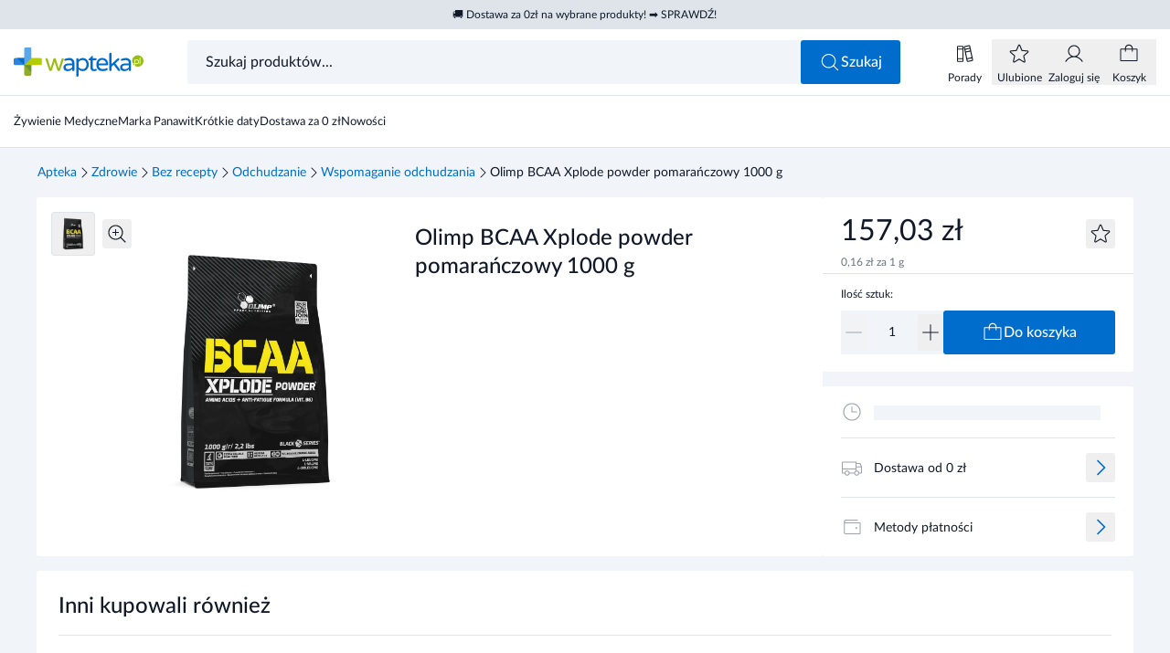

--- FILE ---
content_type: text/html
request_url: https://www.wapteka.pl/produkt/olimp-bcaa-xplode-powder-pomaranczowy-1000-g,88253/
body_size: 53515
content:
<!DOCTYPE html><html lang="pl"> <head data-capo=""><script>(function(w,i,g){w[g]=w[g]||[];if(typeof w[g].push=='function')w[g].push(i)})
(window,'GTM-NVMC25R2','google_tags_first_party');</script><script>(function(w,d,s,l){w[l]=w[l]||[];(function(){w[l].push(arguments);})('set', 'developer_id.dY2E1Nz', true);
		var f=d.getElementsByTagName(s)[0],
		j=d.createElement(s);j.async=true;j.src='/uu62/';
		f.parentNode.insertBefore(j,f);
		})(window,document,'script','dataLayer');</script><meta charset="UTF-8"><meta name="viewport" content="width=device-width, initial-scale=1.0"><title>Olimp BCAA Xplode powder pomarańczowy 1000 g - wapteka.pl</title><link rel="preconnect" href="https://integration.prefixbox.com"><link rel="preconnect" href="https://app.push-ad.com"><link rel="preconnect" href="https://app2.push-api.pl"><link rel="preconnect" href="https://api3.push-ad.com"><script charset="UTF-8" id="pushAdScript" src="https://app.push-ad.com/?run=api/integration/89ebb0f557a233b2cd83f55de640fa3c7ceee04ab94bac79569030d80d12356a.js" async=""></script><script id="Cookiebot" src="https://consent.cookiebot.com/uc.js" data-cbid="44352076-69a7-4ef7-a843-fdff0f4c837e" data-blockingmode="auto" type="text/javascript" async=""></script><script async="" src="https://js-de.sentry-cdn.com/2e12f7e9d08b1fe583f9de583948fcba.min.js" crossorigin="anonymous" onload="window.sentryOnLoad && window.sentryOnLoad()"></script><script>(function(){const gtm = "GTM-NVMC25R2";
const gtmSrc = "https://www.wapteka.pl/uu62/gtm.js";

  (function (w, d, s, l, i) {
    w[l] = w[l] || [];
    w[l].push({ 'gtm.start': new Date().getTime(), event: 'gtm.js' });
    var f = d.getElementsByTagName(s)[0],
      j = d.createElement(s),
      dl = l != 'dataLayer' ? '&l=' + l : '';
    j.async = true;
    j.src = gtmSrc + '?id=' + i + dl;
    f.parentNode.insertBefore(j, f);
  })(window, document, 'script', 'dataLayer', gtm);
})();</script><script data-cookieconsent="ignore">
  window.dataLayer = window.dataLayer || [];
  function gtag() {
    dataLayer.push(arguments);
  }
  gtag('consent', 'default', {
    ad_personalization: 'denied',
    ad_storage: 'denied',
    ad_user_data: 'denied',
    analytics_storage: 'denied',
    functionality_storage: 'denied',
    personalization_storage: 'denied',
    security_storage: 'granted',
  });
  gtag('set', 'ads_data_redaction', true);
  gtag('set', 'url_passthrough', false);
</script><script>
  window.prefixboxAnalytics =
    window.prefixboxAnalytics ||
    function (t, s, p, o) {
      (window.pfbxQueue = window.pfbxQueue || []).push({
        type: t,
        source: s,
        params: p,
        overrideObject: o,
      });
    };
  window.prefixboxFunctions = window.prefixboxFunctions || {};
  window.prefixboxCustomerFunctions = window.prefixboxCustomerFunctions || {};
</script><script>
  document.addEventListener('PushAdRecommendations', (e) => {
    window.pushadProducts = window.pushadProducts || [];
    window.pushadProducts.unshift(e.detail);
  });
</script><script>(function(){const sentryDsn = "https://2e12f7e9d08b1fe583f9de583948fcba@o4510108301918208.ingest.de.sentry.io/4510114505031760";
const mode = "PROD";

  window.sentryOnLoad = function () {
    // eslint-disable-next-line no-undef
    Sentry.init({
      dsn: sentryDsn,
      sendDefaultPii: true,
      release: '1.0.0',
      integrations: [],
      environment: mode,
    });
  };
})();</script><style>
  @font-face {
    font-family: 'Lato';
    src:
      url('/fonts/Lato-Regular.woff2') format('woff2'),
      url('/fonts/Lato-Regular.woff') format('woff');
    font-weight: 400;
    font-style: normal;
    font-display: swap;
  }

  @font-face {
    font-family: 'Lato';
    src:
      url('/fonts/Lato-Medium.woff2') format('woff2'),
      url('/fonts/Lato-Medium.woff') format('woff');
    font-weight: 500;
    font-style: normal;
    font-display: swap;
  }

  @font-face {
    font-family: 'Lato';
    src:
      url('/fonts/Lato-Bold.woff2') format('woff2'),
      url('/fonts/Lato-Bold.woff') format('woff');
    font-weight: 600;
    font-style: normal;
    font-display: swap;
  }

  @font-face {
    font-family: 'Lato';
    src:
      url('/fonts/Lato-Bold.woff2') format('woff2'),
      url('/fonts/Lato-Bold.woff') format('woff');
    font-weight: 700;
    font-style: normal;
    font-display: swap;
  }
</style><link rel="stylesheet" href="[data-uri]"><link rel="stylesheet" href="/_astro/common.s2bO2OD3.css"><link rel="stylesheet" href="/_astro/wapteka.ohfiEuAU.css"><link rel="stylesheet" href="/_astro/503.DQ9e-dIU.css"><style>.toastLists[data-v-7eaa4ba6]{max-width:calc(100% - 2rem)}[data-v-7eaa4ba6] a{text-decoration-line:underline}.priceFormat--lg[data-v-9d157d27]{font-size:1.5625rem}.priceFormat--xl[data-v-9d157d27]{font-size:1.75rem}.productHorizontal__img[data-v-e605284c]{aspect-ratio:72/48;width:4.5rem;min-width:4.5rem}.productHorizontal__label[data-v-e605284c]{height:1.1875rem}.productFreeTile__quantity[data-v-e9c6491a]{width:7.125rem;min-width:7.125rem}.productHorizontal__price--mini[data-v-e9c6491a]{width:4.375rem;min-width:4.375rem}.pushadProductsList[data-v-255e75a6]{row-gap:3.75rem}@media (min-width: 768px){.pushadProductsList[data-v-255e75a6]{row-gap:2.5rem}}[data-v-255e75a6] .productTile{margin-left:0;margin-right:0}.popupModal[data-v-8d33f1ee]:before{content:"";position:fixed;z-index:-10;height:100%;width:100%;--tw-bg-opacity: 1;background-color:rgb(17 25 40 / var(--tw-bg-opacity, 1));opacity:.5}@media (min-width: 768px){.popupModal__wrapper--md[data-v-8d33f1ee]{max-width:33.75rem}.popupModal__wrapper--lg[data-v-8d33f1ee]{max-width:45rem}.popupModal__wrapper--xl[data-v-8d33f1ee]{max-width:53rem}}.popupModal__content[data-v-8d33f1ee]{max-height:calc(100vh - 4.5rem - 1px);max-height:calc(100dvh - 4.5rem - 1px)}.productPopupAddToCart[data-v-dd064287]{max-height:calc(100vh - 9.375rem);max-height:calc(100dvh - 9.375rem)}[data-v-dd064287] .popupModal__content{display:flex;flex-direction:column}
</style><link rel="stylesheet" href="/_astro/index.BGlmg9lW.css"><style>[data-v-da50937f] svg{display:block;height:100%;width:100%}
li[data-v-32b3dc86]{display:inline-flex;align-items:center;gap:.5rem;font-size:.875rem;line-height:1}
</style><link rel="stylesheet" href="/_astro/_slug_.Bv36f3O9.css"><style>.baseLabel[data-v-836b7c74]{padding-top:.3125rem;padding-bottom:.3125rem}.baseLabel--xs[data-v-836b7c74]{font-size:.5625rem}.baseLabel--sm[data-v-836b7c74]{height:1.125rem}
.baseTooltip[data-v-c804808f]{width:15.5625rem}.baseTooltip--left{&[data-v-c804808f]:before{content:"";border-top:.375rem solid transparent;border-bottom:.375rem solid transparent;border-left:.4375rem solid #111928}&[data-v-c804808f]:before{position:absolute}&[data-v-c804808f]:before{top:50%}&[data-v-c804808f]:before{left:100%}&[data-v-c804808f]:before{height:0px}&[data-v-c804808f]:before{width:0px}&[data-v-c804808f]:before{--tw-translate-y: -50%;transform:translate(var(--tw-translate-x),var(--tw-translate-y)) rotate(var(--tw-rotate)) skew(var(--tw-skew-x)) skewY(var(--tw-skew-y)) scaleX(var(--tw-scale-x)) scaleY(var(--tw-scale-y))}}.baseTooltip--bottom{&[data-v-c804808f]:before{content:"";border-right:.375rem solid transparent;border-left:.375rem solid transparent;border-bottom:.4375rem solid #111928}&[data-v-c804808f]:before{position:absolute}&[data-v-c804808f]:before{bottom:100%}&[data-v-c804808f]:before{left:50%}&[data-v-c804808f]:before{height:0px}&[data-v-c804808f]:before{width:0px}&[data-v-c804808f]:before{--tw-translate-x: -50%;transform:translate(var(--tw-translate-x),var(--tw-translate-y)) rotate(var(--tw-rotate)) skew(var(--tw-skew-x)) skewY(var(--tw-skew-y)) scaleX(var(--tw-scale-x)) scaleY(var(--tw-scale-y))}}
.input[data-v-c17b69db]:focus-within{outline-style:solid;outline-width:2px;outline-offset:-2px;outline-color:#006dcc}
</style><link rel="stylesheet" href="/_astro/_product_.GNyTSeQb.css"><style>.productTileSkeleton__img[data-v-1dd5f653]{aspect-ratio:4/3}.productTileSmall[data-v-b90c4024]{width:7.5rem}[data-v-b90c4024] .productTile__sponsored{margin-bottom:.125rem}[data-v-b90c4024] .productTile__label{margin-top:.25rem;height:1.125rem}.productCarousel[data-v-f4671c1f] .swiper{--tw-bg-opacity: 1;background-color:rgb(255 255 255 / var(--tw-bg-opacity, 1))}@media not all and (min-width: 768px){.productCarousel[data-v-f4671c1f] .swiper{padding-left:1.25rem}}.productCarousel[data-v-f4671c1f] .swiper-scrollbar{bottom:.875rem;left:0;margin-left:3.75rem;margin-right:2.5rem;height:.0625rem;max-width:calc(100% - 7.5rem);transition-property:all;transition-timing-function:cubic-bezier(.4,0,.2,1);transition-duration:.15s}@media (min-width: 768px){.productCarousel[data-v-f4671c1f] .swiper-scrollbar{margin-left:2.5rem;max-width:calc(100% - 5rem)}}.productCarousel--loading[data-v-f4671c1f] .swiper-scrollbar{opacity:0}.productCarousel--autoplay[data-v-f4671c1f] .swiper-scrollbar{margin-left:6.25rem;max-width:calc(100% - 10rem)}@media (min-width: 768px){.productCarousel--autoplay[data-v-f4671c1f] .swiper-scrollbar{margin-left:5rem;max-width:calc(100% - 7.5rem)}}.productCarousel[data-v-f4671c1f] .swiper-scrollbar-drag{position:relative;top:-.125rem;height:.25rem;cursor:pointer;--tw-bg-opacity: 1;background-color:rgb(0 109 204 / var(--tw-bg-opacity, 1));transition-property:all;transition-timing-function:cubic-bezier(.4,0,.2,1);transition-duration:.15s}.productCarousel[data-v-f4671c1f] .swiper-scrollbar-drag:hover,.productCarousel[data-v-f4671c1f] .swiperDrag{top:-.1875rem;height:.5625rem}.productCarousel[data-v-f4671c1f] .swiper-scrollbar:has(.swiperDrag),.productCarousel[data-v-f4671c1f] .swiper-scrollbar:has(.swiper-scrollbar-drag:hover){height:.1875rem}.bannerTile[data-v-f4671c1f]{aspect-ratio:343/140}@media not all and (min-width: 768px){.bannerTile[data-v-f4671c1f]{width:100%}.bannerTile--slide[data-v-f4671c1f]{display:none}}@media (min-width: 768px){.bannerTile--car-three[data-v-f4671c1f]{aspect-ratio:620/310;width:38.75rem}.bannerTile--car-two[data-v-f4671c1f]{aspect-ratio:400/310;width:25rem}.bannerTile--car-one[data-v-f4671c1f]{aspect-ratio:180/310;width:11.25rem}}.productSlide[data-v-f4671c1f]{width:11.25rem}@media not all and (min-width: 640px){.productSlide[data-v-f4671c1f]{width:10rem}}.productSlide--small[data-v-f4671c1f]{margin-right:1.5rem;width:7.5rem}.productTileSkeleton[data-v-f4671c1f]{min-height:19.375rem}.swiper-backface-hidden .swiper-slide[data-v-f4671c1f]{transform:none}@media (min-width: 768px){.productCarousel--base[data-v-f4671c1f] .swiper-wrapper{min-height:19.375rem}}@media (pointer: coarse){.swiper-scrollbar[data-v-f4671c1f]{pointer-events:none}}
@media (min-width: 768px){.carouselHeader__heading--lg[data-v-13485e46]{font-size:1.75rem}}.carouselHeader__link:hover .carouselHeader__icon[data-v-13485e46]{--tw-translate-x: .25rem;transform:translate(var(--tw-translate-x),var(--tw-translate-y)) rotate(var(--tw-rotate)) skew(var(--tw-skew-x)) skewY(var(--tw-skew-y)) scaleX(var(--tw-scale-x)) scaleY(var(--tw-scale-y))}
.productTile__name--lg[data-v-263752e5]{height:2.375rem}.productTile__name--textSm[data-v-263752e5]{font-size:.8125rem}.productTile__name--xs[data-v-263752e5]{height:1.8125rem;font-size:.6875rem}.productTile__img[data-v-263752e5]{aspect-ratio:3/2}.productTile__name[data-v-263752e5]:after{position:absolute;top:100%;z-index:1;margin-top:-1rem;width:15.625rem}@keyframes fadein-263752e5{0%{opacity:0}to{opacity:1}}.productTile__name[data-v-263752e5]:after{animation:fadein-263752e5 .25s forwards;border-radius:.1875rem;--tw-bg-opacity: 1;background-color:rgb(31 42 55 / var(--tw-bg-opacity, 1));padding:.125rem .5rem;--tw-text-opacity: 1;color:rgb(255 255 255 / var(--tw-text-opacity, 1))}.productTile__name[data-name][data-v-263752e5]:hover:after{@media (min-width: 768px){content:attr(data-name)}}.productTile__name--left[data-v-263752e5]:after{right:1.25rem}.productTile__name--right[data-v-263752e5]:after{left:1.25rem}.productTile--highlighted[data-v-8cf8ed85]:before{content:"";position:absolute;inset:-.75rem;display:flex;border-radius:.1875rem;border-width:1px;--tw-border-opacity: 1;border-color:rgb(0 109 204 / var(--tw-border-opacity, 1))}.productTile--shadow[data-v-8cf8ed85]:after{content:"";position:absolute;inset:-.75rem;display:flex;border-radius:.1875rem;opacity:0;--tw-shadow: 0 13px 40px 0px rgba(13,10,44,.12);--tw-shadow-colored: 0 13px 40px 0px var(--tw-shadow-color);box-shadow:var(--tw-ring-offset-shadow, 0 0 #0000),var(--tw-ring-shadow, 0 0 #0000),var(--tw-shadow);transition-property:opacity;transition-duration:.3s;transition-timing-function:cubic-bezier(.4,0,.2,1)}.productTile--shadow[data-v-8cf8ed85]:hover:after{pointer-events:none;transition-duration:.5s;transition-timing-function:cubic-bezier(.4,0,.2,1)}@media (min-width: 1024px){.productTile--shadow[data-v-8cf8ed85]:hover:after{opacity:1}}.productTile{width:11.25rem}@media not all and (min-width: 640px){.productTile{width:10rem}}.productTile--shadow[data-v-8cf8ed85] .productTile__link{inset:-.75rem}[data-v-8cf8ed85] .productTile__img--melisa{aspect-ratio:180/112}.productTileSkeleton[data-v-678b3b56]{width:11.25rem}@media not all and (min-width: 640px){.productTileSkeleton[data-v-678b3b56]{width:10rem}}.productTileSkeleton__img[data-v-678b3b56]{aspect-ratio:4/3}
label{cursor:text}.labelInput__text{--tw-translate-x: -12.5%;transform:translate(var(--tw-translate-x),var(--tw-translate-y)) rotate(var(--tw-rotate)) skew(var(--tw-skew-x)) skewY(var(--tw-skew-y)) scaleX(var(--tw-scale-x)) scaleY(var(--tw-scale-y))}.input:is(:-webkit-autofill)+.labelInput{--tw-translate-y: -2.25rem;--tw-translate-x: -1rem;transform:translate(var(--tw-translate-x),var(--tw-translate-y)) rotate(var(--tw-rotate)) skew(var(--tw-skew-x)) skewY(var(--tw-skew-y)) scaleX(var(--tw-scale-x)) scaleY(var(--tw-scale-y))}.input:is(:-webkit-autofill,:autofill)+.labelInput{--tw-translate-y: -2.25rem;--tw-translate-x: -1rem;transform:translate(var(--tw-translate-x),var(--tw-translate-y)) rotate(var(--tw-rotate)) skew(var(--tw-skew-x)) skewY(var(--tw-skew-y)) scaleX(var(--tw-scale-x)) scaleY(var(--tw-scale-y))}.input:is(:-webkit-autofill)+.labelInput span{--tw-translate-x: -12.5%;--tw-scale-x: .75;--tw-scale-y: .75;transform:translate(var(--tw-translate-x),var(--tw-translate-y)) rotate(var(--tw-rotate)) skew(var(--tw-skew-x)) skewY(var(--tw-skew-y)) scaleX(var(--tw-scale-x)) scaleY(var(--tw-scale-y))}.input:is(:-webkit-autofill,:autofill)+.labelInput span{--tw-translate-x: -12.5%;--tw-scale-x: .75;--tw-scale-y: .75;transform:translate(var(--tw-translate-x),var(--tw-translate-y)) rotate(var(--tw-rotate)) skew(var(--tw-skew-x)) skewY(var(--tw-skew-y)) scaleX(var(--tw-scale-x)) scaleY(var(--tw-scale-y))}.input:focus+.labelInput--empty{--tw-text-opacity: 1;color:rgb(107 114 128 / var(--tw-text-opacity, 1))}
.productCounter[data-v-485d09e2] .input{min-width:2rem;border-radius:.1875rem;padding-left:0;padding-right:0;text-align:center;font-size:.875rem;line-height:1.5;outline:2px solid transparent;outline-offset:2px}.productCounter--melisa[data-v-485d09e2] .input:focus{--tw-ring-offset-shadow: var(--tw-ring-inset) 0 0 0 var(--tw-ring-offset-width) var(--tw-ring-offset-color);--tw-ring-shadow: var(--tw-ring-inset) 0 0 0 calc(0px + var(--tw-ring-offset-width)) var(--tw-ring-color);box-shadow:var(--tw-ring-offset-shadow),var(--tw-ring-shadow),var(--tw-shadow, 0 0 #0000)}@media (min-width: 768px){.productCounter--md[data-v-485d09e2] .input{height:3rem}}.productCounter--melisa[data-v-485d09e2] .input{border-radius:0;border-style:none}
[data-v-681d3cf3] .baseTooltip{width:100%!important}
.loader--white[data-v-aeea57d5]{fill:#fff}.loader--black[data-v-aeea57d5]{fill:#000}.loader--primary[data-v-aeea57d5]{fill:#006dcc}.buttonSqaureIcon[data-v-7bb45f67]{padding:0!important}
.bannerImage--pageThird[data-v-b5791264]{aspect-ratio:343/140;width:100%}@media (min-width: 768px){.bannerImage--pageThird[data-v-b5791264]{aspect-ratio:386/200}}.bannerImage--pageHalf[data-v-b5791264]{aspect-ratio:343/140;width:100%}@media (min-width: 768px){.bannerImage--pageHalf[data-v-b5791264]{aspect-ratio:590/200}}.bannerImage--pageFull[data-v-b5791264]{aspect-ratio:1 / 1;width:100%}@media (min-width: 768px){.bannerImage--pageFull[data-v-b5791264]{aspect-ratio:1200/200}.bannerImage--full[data-v-b5791264]{aspect-ratio:6/1}}.bannerImage--two[data-v-b5791264]{height:8.75rem}@media (min-width: 768px){.bannerImage--two[data-v-b5791264]{height:19.375rem}}.bannerImage--pageProduct[data-v-b5791264]{aspect-ratio:1 / 1;width:100%}@media (min-width: 768px){.bannerImage--pageProduct[data-v-b5791264]{aspect-ratio:988/310}}.bannerImage--blog[data-v-b5791264],.bannerImage--filter[data-v-b5791264]{aspect-ratio:1 / 1;width:100%}
.pushadCartPopup[data-v-3075caf0]{height:11.25rem;--tw-bg-opacity: 1;background-color:rgb(254 245 234 / var(--tw-bg-opacity, 1))}[data-v-3075caf0] .popupModal__content{max-height:calc(100vh - 12rem)!important;max-height:calc(100dvh - 12rem)!important}[data-v-3075caf0] .popupModal__header{position:relative;justify-content:stretch;padding:0}[data-v-3075caf0] .popupModal__title{width:100%}[data-v-3075caf0] .popupModal__close{position:absolute;top:1rem;right:1rem}[data-v-3075caf0] .pushadCartPopup picture,[data-v-3075caf0] .pushadCartPopup img{width:100%;height:100%;-o-object-fit:cover;object-fit:cover;display:block}[data-v-3075caf0] .shine:after{animation-iteration-count:infinite;animation-delay:.5s}
.freeProduct__img{height:3.75rem;width:3.75rem;min-width:3.75rem}
[data-v-698932b5] .productCounter{max-width:5rem}
[data-v-da50937f] svg{display:block;height:100%;width:100%}
[data-v-681d3cf3] .baseTooltip{width:100%!important}
.priceFormat--lg[data-v-9d157d27]{font-size:1.5625rem}.priceFormat--xl[data-v-9d157d27]{font-size:1.75rem}.toastLists[data-v-7eaa4ba6]{max-width:calc(100% - 2rem)}[data-v-7eaa4ba6] a{text-decoration-line:underline}.productHorizontal__img[data-v-e605284c]{aspect-ratio:72/48;width:4.5rem;min-width:4.5rem}.productHorizontal__label[data-v-e605284c]{height:1.1875rem}.productFreeTile__quantity[data-v-e9c6491a]{width:7.125rem;min-width:7.125rem}.productHorizontal__price--mini[data-v-e9c6491a]{width:4.375rem;min-width:4.375rem}.pushadProductsList[data-v-255e75a6]{row-gap:3.75rem}@media (min-width: 768px){.pushadProductsList[data-v-255e75a6]{row-gap:2.5rem}}[data-v-255e75a6] .productTile{margin-left:0;margin-right:0}.popupModal[data-v-8d33f1ee]:before{content:"";position:fixed;z-index:-10;height:100%;width:100%;--tw-bg-opacity: 1;background-color:rgb(17 25 40 / var(--tw-bg-opacity, 1));opacity:.5}@media (min-width: 768px){.popupModal__wrapper--md[data-v-8d33f1ee]{max-width:33.75rem}.popupModal__wrapper--lg[data-v-8d33f1ee]{max-width:45rem}.popupModal__wrapper--xl[data-v-8d33f1ee]{max-width:53rem}}.popupModal__content[data-v-8d33f1ee]{max-height:calc(100vh - 4.5rem - 1px);max-height:calc(100dvh - 4.5rem - 1px)}.productPopupAddToCart[data-v-dd064287]{max-height:calc(100vh - 9.375rem);max-height:calc(100dvh - 9.375rem)}[data-v-dd064287] .popupModal__content{display:flex;flex-direction:column}
.baseLabel[data-v-836b7c74]{padding-top:.3125rem;padding-bottom:.3125rem}.baseLabel--xs[data-v-836b7c74]{font-size:.5625rem}.baseLabel--sm[data-v-836b7c74]{height:1.125rem}
.productTile__name--lg[data-v-263752e5]{height:2.375rem}.productTile__name--textSm[data-v-263752e5]{font-size:.8125rem}.productTile__name--xs[data-v-263752e5]{height:1.8125rem;font-size:.6875rem}.productTile__img[data-v-263752e5]{aspect-ratio:3/2}.productTile__name[data-v-263752e5]:after{position:absolute;top:100%;z-index:1;margin-top:-1rem;width:15.625rem}@keyframes fadein-263752e5{0%{opacity:0}to{opacity:1}}.productTile__name[data-v-263752e5]:after{animation:fadein-263752e5 .25s forwards;border-radius:.1875rem;--tw-bg-opacity: 1;background-color:rgb(31 42 55 / var(--tw-bg-opacity, 1));padding:.125rem .5rem;--tw-text-opacity: 1;color:rgb(255 255 255 / var(--tw-text-opacity, 1))}.productTile__name[data-name][data-v-263752e5]:hover:after{@media (min-width: 768px){content:attr(data-name)}}.productTile__name--left[data-v-263752e5]:after{right:1.25rem}.productTile__name--right[data-v-263752e5]:after{left:1.25rem}.productTile--highlighted[data-v-8cf8ed85]:before{content:"";position:absolute;inset:-.75rem;display:flex;border-radius:.1875rem;border-width:1px;--tw-border-opacity: 1;border-color:rgb(0 109 204 / var(--tw-border-opacity, 1))}.productTile--shadow[data-v-8cf8ed85]:after{content:"";position:absolute;inset:-.75rem;display:flex;border-radius:.1875rem;opacity:0;--tw-shadow: 0 13px 40px 0px rgba(13,10,44,.12);--tw-shadow-colored: 0 13px 40px 0px var(--tw-shadow-color);box-shadow:var(--tw-ring-offset-shadow, 0 0 #0000),var(--tw-ring-shadow, 0 0 #0000),var(--tw-shadow);transition-property:opacity;transition-duration:.3s;transition-timing-function:cubic-bezier(.4,0,.2,1)}.productTile--shadow[data-v-8cf8ed85]:hover:after{pointer-events:none;transition-duration:.5s;transition-timing-function:cubic-bezier(.4,0,.2,1)}@media (min-width: 1024px){.productTile--shadow[data-v-8cf8ed85]:hover:after{opacity:1}}.productTile{width:11.25rem}@media not all and (min-width: 640px){.productTile{width:10rem}}.productTile--shadow[data-v-8cf8ed85] .productTile__link{inset:-.75rem}[data-v-8cf8ed85] .productTile__img--melisa{aspect-ratio:180/112}.productTileSkeleton[data-v-678b3b56]{width:11.25rem}@media not all and (min-width: 640px){.productTileSkeleton[data-v-678b3b56]{width:10rem}}.productTileSkeleton__img[data-v-678b3b56]{aspect-ratio:4/3}
label{cursor:text}.labelInput__text{--tw-translate-x: -12.5%;transform:translate(var(--tw-translate-x),var(--tw-translate-y)) rotate(var(--tw-rotate)) skew(var(--tw-skew-x)) skewY(var(--tw-skew-y)) scaleX(var(--tw-scale-x)) scaleY(var(--tw-scale-y))}.input:is(:-webkit-autofill)+.labelInput{--tw-translate-y: -2.25rem;--tw-translate-x: -1rem;transform:translate(var(--tw-translate-x),var(--tw-translate-y)) rotate(var(--tw-rotate)) skew(var(--tw-skew-x)) skewY(var(--tw-skew-y)) scaleX(var(--tw-scale-x)) scaleY(var(--tw-scale-y))}.input:is(:-webkit-autofill,:autofill)+.labelInput{--tw-translate-y: -2.25rem;--tw-translate-x: -1rem;transform:translate(var(--tw-translate-x),var(--tw-translate-y)) rotate(var(--tw-rotate)) skew(var(--tw-skew-x)) skewY(var(--tw-skew-y)) scaleX(var(--tw-scale-x)) scaleY(var(--tw-scale-y))}.input:is(:-webkit-autofill)+.labelInput span{--tw-translate-x: -12.5%;--tw-scale-x: .75;--tw-scale-y: .75;transform:translate(var(--tw-translate-x),var(--tw-translate-y)) rotate(var(--tw-rotate)) skew(var(--tw-skew-x)) skewY(var(--tw-skew-y)) scaleX(var(--tw-scale-x)) scaleY(var(--tw-scale-y))}.input:is(:-webkit-autofill,:autofill)+.labelInput span{--tw-translate-x: -12.5%;--tw-scale-x: .75;--tw-scale-y: .75;transform:translate(var(--tw-translate-x),var(--tw-translate-y)) rotate(var(--tw-rotate)) skew(var(--tw-skew-x)) skewY(var(--tw-skew-y)) scaleX(var(--tw-scale-x)) scaleY(var(--tw-scale-y))}.input:focus+.labelInput--empty{--tw-text-opacity: 1;color:rgb(107 114 128 / var(--tw-text-opacity, 1))}
.productCounter[data-v-485d09e2] .input{min-width:2rem;border-radius:.1875rem;padding-left:0;padding-right:0;text-align:center;font-size:.875rem;line-height:1.5;outline:2px solid transparent;outline-offset:2px}.productCounter--melisa[data-v-485d09e2] .input:focus{--tw-ring-offset-shadow: var(--tw-ring-inset) 0 0 0 var(--tw-ring-offset-width) var(--tw-ring-offset-color);--tw-ring-shadow: var(--tw-ring-inset) 0 0 0 calc(0px + var(--tw-ring-offset-width)) var(--tw-ring-color);box-shadow:var(--tw-ring-offset-shadow),var(--tw-ring-shadow),var(--tw-shadow, 0 0 #0000)}@media (min-width: 768px){.productCounter--md[data-v-485d09e2] .input{height:3rem}}.productCounter--melisa[data-v-485d09e2] .input{border-radius:0;border-style:none}
.loader--white[data-v-aeea57d5]{fill:#fff}.loader--black[data-v-aeea57d5]{fill:#000}.loader--primary[data-v-aeea57d5]{fill:#006dcc}.buttonSqaureIcon[data-v-7bb45f67]{padding:0!important}
.baseTooltip[data-v-c804808f]{width:15.5625rem}.baseTooltip--left{&[data-v-c804808f]:before{content:"";border-top:.375rem solid transparent;border-bottom:.375rem solid transparent;border-left:.4375rem solid #111928}&[data-v-c804808f]:before{position:absolute}&[data-v-c804808f]:before{top:50%}&[data-v-c804808f]:before{left:100%}&[data-v-c804808f]:before{height:0px}&[data-v-c804808f]:before{width:0px}&[data-v-c804808f]:before{--tw-translate-y: -50%;transform:translate(var(--tw-translate-x),var(--tw-translate-y)) rotate(var(--tw-rotate)) skew(var(--tw-skew-x)) skewY(var(--tw-skew-y)) scaleX(var(--tw-scale-x)) scaleY(var(--tw-scale-y))}}.baseTooltip--bottom{&[data-v-c804808f]:before{content:"";border-right:.375rem solid transparent;border-left:.375rem solid transparent;border-bottom:.4375rem solid #111928}&[data-v-c804808f]:before{position:absolute}&[data-v-c804808f]:before{bottom:100%}&[data-v-c804808f]:before{left:50%}&[data-v-c804808f]:before{height:0px}&[data-v-c804808f]:before{width:0px}&[data-v-c804808f]:before{--tw-translate-x: -50%;transform:translate(var(--tw-translate-x),var(--tw-translate-y)) rotate(var(--tw-rotate)) skew(var(--tw-skew-x)) skewY(var(--tw-skew-y)) scaleX(var(--tw-scale-x)) scaleY(var(--tw-scale-y))}}
</style><link rel="preload" as="image" href="https://d13l1gw8yx87m9.cloudfront.net/api/multimedia/file/979cc9b0-1080-486b-85cf-67c13387e5c5.png?format=webp&preset=lg" media="(max-width: 767px)"><link rel="preload" as="image" href="https://d13l1gw8yx87m9.cloudfront.net/api/multimedia/file/979cc9b0-1080-486b-85cf-67c13387e5c5.png?format=webp&preset=md" media="(max-width: 767px)"><script id="prefixbox-integration-v2" async="" defer="" fetchpriority="high" type="text/javascript" src="https://integration.prefixbox.com/5c2d0381-c7a7-4955-ba2b-03ccd2c22127/"></script><link rel="dns-prefetch" href="https://integration.prefixbox.com"><link rel="dns-prefetch" href="https://app.push-ad.com"><link rel="dns-prefetch" href="https://app2.push-api.pl"><link rel="dns-prefetch" href="https://api3.push-ad.com"><meta name="description" content="Wapteka to apteka internetowa oferująca szeroki wybór suplementów diety, witamin, kremów i kosmetyków dla osób dorosłych oraz dzieci. W naszej aptece dostępne są również leki bez recepty, dermokosmetyki oraz sprawdzony sprzęt medyczny. Oferujemy świetne ceny oraz szybką wysyłkę zamówienia! Zapraszamy do sprawdzenia całej oferty w naszej aptece online!"><meta name="robots" content="index,follow"><link rel="icon" type="image/png" href="/favicon-96x96.png" sizes="96x96"><link rel="icon" type="image/svg+xml" href="/favicon.svg"><link rel="shortcut icon" href="/favicon.ico"><link rel="apple-touch-icon" sizes="180x180" href="/apple-touch-icon.png"><meta name="apple-mobile-web-app-title" content="Wapteka"><link rel="manifest" href="/site.webmanifest"><link rel="canonical" href="https://www.wapteka.pl/produkt/olimp-bcaa-xplode-powder-pomaranczowy-1000-g,88253/"><link href="/sitemap.xml" rel="sitemap"><meta property="og:title" content="Olimp BCAA Xplode powder pomarańczowy 1000 g - wapteka.pl"><meta property="og:description" content="Wapteka to apteka internetowa oferująca szeroki wybór suplementów diety, witamin, kremów i kosmetyków dla osób dorosłych oraz dzieci. W naszej aptece dostępne są również leki bez recepty, dermokosmetyki oraz sprawdzony sprzęt medyczny. Oferujemy świetne ceny oraz szybką wysyłkę zamówienia! Zapraszamy do sprawdzenia całej oferty w naszej aptece online!"><meta property="og:url" content="https://www.wapteka.pl/produkt/olimp-bcaa-xplode-powder-pomaranczowy-1000-g,88253/"><meta property="og:site_name" content="wapteka.pl"><meta property="og:image" content="https://d13l1gw8yx87m9.cloudfront.net/api/multimedia/file/979cc9b0-1080-486b-85cf-67c13387e5c5.png?format=webp&preset=xl"><meta property="og:image:alt" content="Olimp BCAA Xplode powder pomarańczowy 1000 g - wapteka.pl"><meta property="og:image:type" content="image/webp"><meta property="og:image:width" content="1200"><meta property="og:image:height" content="630"><script type="application/ld+json">{"@context":"https://schema.org","@graph":[{"@context":"https://schema.org","@type":"Organization","name":"wapteka.pl","alternateName":"Apteka internetowa: leki, suplementy diety i kosmetyki online - Wapteka","url":"https://www.wapteka.pl","logo":"https://www.wapteka.pl/logo.svg","contactPoint":{"@type":"ContactPoint","telephone":"+48 799 370 900","email":"mailto:bok@wapteka.pl","contactType":"customer service","areaServed":"PL","availableLanguage":"Polish"},"sameAs":["https://twitter.com/waptekapl","https://www.facebook.com/wapteka/","https://www.instagram.com/wapteka.pl/"]},{"@context":"https://schema.org","@type":"BreadcrumbList","itemListElement":[{"@type":"ListItem","position":1,"name":"Strona główna","item":"https://www.wapteka.pl"},{"@type":"ListItem","position":2,"name":"Zdrowie","item":"https://www.wapteka.pl/kategoria/zdrowie/"},{"@type":"ListItem","position":3,"name":"Bez recepty","item":"https://www.wapteka.pl/kategoria/bez-recepty/"},{"@type":"ListItem","position":4,"name":"Odchudzanie","item":"https://www.wapteka.pl/kategoria/odchudzanie/"},{"@type":"ListItem","position":5,"name":"Wspomaganie odchudzania","item":"https://www.wapteka.pl/kategoria/wspomaganie-odchudzania/"},{"@type":"ListItem","position":6,"name":"Olimp BCAA Xplode powder pomarańczowy 1000 g","item":"https://www.wapteka.pl/produkt/olimp-bcaa-xplode-powder-pomaranczowy-1000-g,88253/"}]},{"@context":"https://schema.org/","@type":"Product","name":"Olimp BCAA Xplode powder pomarańczowy 1000 g","image":"https://apteka-melissa.ergonode.cloud/api/multimedia/file/979cc9b0-1080-486b-85cf-67c13387e5c5.png","sku":88253,"category":"Zdrowie","manufacturer":{"@type":"Organization","name":"Olimp"},"offers":{"@type":"Offer","url":"https://www.wapteka.pl/produkt/olimp-bcaa-xplode-powder-pomaranczowy-1000-g,88253/","priceCurrency":"PLN","price":157.03,"availability":"https://schema.org/InStock","itemCondition":"https://schema.org/NewCondition"}}]}</script></head><body> <!-- Google Tag Manager (noscript) --><noscript><iframe title="gtm" src="https://www.wapteka.pl/uu62/ns.html??id=GTM-NVMC25R2" height="0" width="0" style="display:none;visibility:hidden"></iframe></noscript><!-- End Google Tag Manager (noscript) --> <style>astro-island,astro-slot,astro-static-slot{display:contents}</style><script>(()=>{var e=async t=>{await(await t())()};(self.Astro||(self.Astro={})).only=e;window.dispatchEvent(new Event("astro:only"));})();;(()=>{var A=Object.defineProperty;var g=(i,o,a)=>o in i?A(i,o,{enumerable:!0,configurable:!0,writable:!0,value:a}):i[o]=a;var d=(i,o,a)=>g(i,typeof o!="symbol"?o+"":o,a);{let i={0:t=>m(t),1:t=>a(t),2:t=>new RegExp(t),3:t=>new Date(t),4:t=>new Map(a(t)),5:t=>new Set(a(t)),6:t=>BigInt(t),7:t=>new URL(t),8:t=>new Uint8Array(t),9:t=>new Uint16Array(t),10:t=>new Uint32Array(t),11:t=>1/0*t},o=t=>{let[l,e]=t;return l in i?i[l](e):void 0},a=t=>t.map(o),m=t=>typeof t!="object"||t===null?t:Object.fromEntries(Object.entries(t).map(([l,e])=>[l,o(e)]));class y extends HTMLElement{constructor(){super(...arguments);d(this,"Component");d(this,"hydrator");d(this,"hydrate",async()=>{var b;if(!this.hydrator||!this.isConnected)return;let e=(b=this.parentElement)==null?void 0:b.closest("astro-island[ssr]");if(e){e.addEventListener("astro:hydrate",this.hydrate,{once:!0});return}let c=this.querySelectorAll("astro-slot"),n={},h=this.querySelectorAll("template[data-astro-template]");for(let r of h){let s=r.closest(this.tagName);s!=null&&s.isSameNode(this)&&(n[r.getAttribute("data-astro-template")||"default"]=r.innerHTML,r.remove())}for(let r of c){let s=r.closest(this.tagName);s!=null&&s.isSameNode(this)&&(n[r.getAttribute("name")||"default"]=r.innerHTML)}let p;try{p=this.hasAttribute("props")?m(JSON.parse(this.getAttribute("props"))):{}}catch(r){let s=this.getAttribute("component-url")||"<unknown>",v=this.getAttribute("component-export");throw v&&(s+=` (export ${v})`),console.error(`[hydrate] Error parsing props for component ${s}`,this.getAttribute("props"),r),r}let u;await this.hydrator(this)(this.Component,p,n,{client:this.getAttribute("client")}),this.removeAttribute("ssr"),this.dispatchEvent(new CustomEvent("astro:hydrate"))});d(this,"unmount",()=>{this.isConnected||this.dispatchEvent(new CustomEvent("astro:unmount"))})}disconnectedCallback(){document.removeEventListener("astro:after-swap",this.unmount),document.addEventListener("astro:after-swap",this.unmount,{once:!0})}connectedCallback(){if(!this.hasAttribute("await-children")||document.readyState==="interactive"||document.readyState==="complete")this.childrenConnectedCallback();else{let e=()=>{document.removeEventListener("DOMContentLoaded",e),c.disconnect(),this.childrenConnectedCallback()},c=new MutationObserver(()=>{var n;((n=this.lastChild)==null?void 0:n.nodeType)===Node.COMMENT_NODE&&this.lastChild.nodeValue==="astro:end"&&(this.lastChild.remove(),e())});c.observe(this,{childList:!0}),document.addEventListener("DOMContentLoaded",e)}}async childrenConnectedCallback(){let e=this.getAttribute("before-hydration-url");e&&await import(e),this.start()}async start(){let e=JSON.parse(this.getAttribute("opts")),c=this.getAttribute("client");if(Astro[c]===void 0){window.addEventListener(`astro:${c}`,()=>this.start(),{once:!0});return}try{await Astro[c](async()=>{let n=this.getAttribute("renderer-url"),[h,{default:p}]=await Promise.all([import(this.getAttribute("component-url")),n?import(n):()=>()=>{}]),u=this.getAttribute("component-export")||"default";if(!u.includes("."))this.Component=h[u];else{this.Component=h;for(let f of u.split("."))this.Component=this.Component[f]}return this.hydrator=p,this.hydrate},e,this)}catch(n){console.error(`[astro-island] Error hydrating ${this.getAttribute("component-url")}`,n)}}attributeChangedCallback(){this.hydrate()}}d(y,"observedAttributes",["props"]),customElements.get("astro-island")||customElements.define("astro-island",y)}})();</script><astro-island uid="ZjSq0n" component-url="/_astro/UserGetData.C7FKLclR.js" component-export="default" renderer-url="/_astro/client.D6kbwURH.js" props="{&quot;isCheckout&quot;:[0]}" ssr client="only" opts="{&quot;name&quot;:&quot;UserGetData&quot;,&quot;value&quot;:&quot;vue&quot;}"></astro-island> <script>(()=>{var e=async t=>{await(await t())()};(self.Astro||(self.Astro={})).load=e;window.dispatchEvent(new Event("astro:load"));})();</script><astro-island uid="8qPvD" prefix="v3" component-url="/_astro/HeaderBar.AVL0LGmj.js" component-export="default" renderer-url="/_astro/client.D6kbwURH.js" props="{&quot;banner&quot;:[0,{&quot;id&quot;:[0,1],&quot;text&quot;:[0,&quot;🚚 Dostawa za 0zł na wybrane produkty!  ➡ SPRAWDŹ!&quot;],&quot;link&quot;:[0,&quot;https://www.wapteka.pl/grupa/dostawa-za-0-zl-g/&quot;],&quot;menu_items&quot;:[1,[[0,{&quot;text&quot;:[0,&quot;PL&quot;],&quot;link&quot;:[0,&quot;&quot;],&quot;icon&quot;:[0,&quot;&quot;],&quot;icon_svg&quot;:[0,&quot;&lt;svg viewBox=\&quot;0 0 16 16\&quot; fill=\&quot;none\&quot; xmlns=\&quot;http://www.w3.org/2000/svg\&quot;&gt;&lt;path d=\&quot;M8 1.5C6.71442 1.5 5.45772 1.88122 4.3888 2.59545C3.31988 3.30968 2.48676 4.32484 1.99479 5.51256C1.50282 6.70028 1.37409 8.00721 1.6249 9.26809C1.8757 10.529 2.49477 11.6872 3.40381 12.5962C4.31285 13.5052 5.47104 14.1243 6.73192 14.3751C7.99279 14.6259 9.29973 14.4972 10.4874 14.0052C11.6752 13.5132 12.6903 12.6801 13.4046 11.6112C14.1188 10.5423 14.5 9.28558 14.5 8C14.4982 6.27665 13.8128 4.62441 12.5942 3.40582C11.3756 2.18722 9.72335 1.50182 8 1.5ZM13.4769 7.5H10.9875C10.8994 5.72125 10.3456 4.03312 9.4175 2.6875C10.5045 2.97933 11.4761 3.5969 12.2018 4.45722C12.9275 5.31753 13.3725 6.37936 13.4769 7.5ZM8 13.4931C6.82938 12.2262 6.11938 10.4306 6.01438 8.5H9.98563C9.88063 10.4294 9.17063 12.2262 8 13.4931ZM6.01438 7.5C6.11938 5.57062 6.82688 3.77375 8 2.50688C9.17063 3.77375 9.88063 5.56938 9.98563 7.5H6.01438ZM6.5825 2.6875C5.65438 4.03312 5.10063 5.72125 5.0125 7.5H2.52313C2.62756 6.37936 3.07251 5.31753 3.79819 4.45722C4.52387 3.5969 5.4955 2.97933 6.5825 2.6875ZM2.52313 8.5H5.0125C5.10063 10.2787 5.65438 11.9669 6.5825 13.3125C5.4955 13.0207 4.52387 12.4031 3.79819 11.5428C3.07251 10.6825 2.62756 9.62064 2.52313 8.5ZM9.4175 13.3125C10.3456 11.965 10.8994 10.2769 10.9875 8.5H13.4769C13.3725 9.62064 12.9275 10.6825 12.2018 11.5428C11.4761 12.4031 10.5045 13.0207 9.4175 13.3125Z\&quot; fill=\&quot;currentColor\&quot; /&gt;&lt;/svg&gt;&quot;],&quot;mobile&quot;:[0,true],&quot;desktop&quot;:[0,true]}]]],&quot;created_at&quot;:[0,&quot;2025-07-14T07:03:36.000000Z&quot;],&quot;updated_at&quot;:[0,&quot;2026-01-26T05:26:10.000000Z&quot;]}],&quot;menu&quot;:[1,[[0,{&quot;id&quot;:[0,86252],&quot;name&quot;:[0,&quot;Zdrowie&quot;],&quot;type&quot;:[0,&quot;category&quot;],&quot;url&quot;:[0,null],&quot;category_code&quot;:[0,&quot;zdrowie&quot;],&quot;category&quot;:[0,{&quot;id&quot;:[0,4],&quot;code&quot;:[0,&quot;w-zdrowie&quot;]}],&quot;visible&quot;:[0,1],&quot;image_id&quot;:[0,10291],&quot;image&quot;:[0,{&quot;id&quot;:[0,10291],&quot;name&quot;:[0,&quot;null&quot;],&quot;description&quot;:[0,&quot;null&quot;],&quot;file_name&quot;:[0,&quot;6b563ab0-1257-4b41-a340-3d147ac0851e.jpg&quot;],&quot;original_name&quot;:[0,&quot;W - KWADRAT NR1 - 1125X1125_ (3).jpg&quot;],&quot;ext&quot;:[0,&quot;jpg&quot;],&quot;url&quot;:[0,&quot;https://prod-emelissa-media.s3.eu-central-1.amazonaws.com/emelissa-cms/Banery%20w%20Menu/6b563ab0-1257-4b41-a340-3d147ac0851e.jpg&quot;],&quot;category_id&quot;:[0,11],&quot;category&quot;:[0,{&quot;id&quot;:[0,11],&quot;name&quot;:[0,&quot;Banery w Menu&quot;],&quot;description&quot;:[0,&quot;miejsce na grafiki umieszczane w menu&quot;],&quot;directory&quot;:[0,&quot;Banery w Menu&quot;],&quot;deletable&quot;:[0,true],&quot;created_at&quot;:[0,&quot;2025-06-27T13:18:50.000000Z&quot;],&quot;updated_at&quot;:[0,&quot;2025-06-27T13:18:50.000000Z&quot;]}],&quot;tags&quot;:[1,[]],&quot;created_at&quot;:[0,&quot;2026-01-19T06:53:26.000000Z&quot;],&quot;updated_at&quot;:[0,&quot;2026-01-19T06:53:26.000000Z&quot;]}],&quot;image_url&quot;:[0,&quot;https://www.wapteka.pl/grupa/niezbedne-tej-zimy/&quot;],&quot;menu_items&quot;:[1,[[0,{&quot;id&quot;:[0,86253],&quot;name&quot;:[0,&quot;Bez recepty&quot;],&quot;type&quot;:[0,&quot;category&quot;],&quot;url&quot;:[0,null],&quot;category_code&quot;:[0,&quot;bez-recepty&quot;],&quot;category&quot;:[0,{&quot;id&quot;:[0,5],&quot;code&quot;:[0,&quot;w-bez-recepty&quot;]}],&quot;visible&quot;:[0,1],&quot;image_id&quot;:[0,null],&quot;image&quot;:[0,null],&quot;image_url&quot;:[0,null],&quot;menu_items&quot;:[1,[[0,{&quot;id&quot;:[0,86254],&quot;name&quot;:[0,&quot;Alergia i katar sienny&quot;],&quot;type&quot;:[0,&quot;category&quot;],&quot;url&quot;:[0,null],&quot;category_code&quot;:[0,&quot;alergia-i-katar-sienny&quot;],&quot;category&quot;:[0,{&quot;id&quot;:[0,6],&quot;code&quot;:[0,&quot;w-alergia-i-katar-sienny&quot;]}],&quot;visible&quot;:[0,1],&quot;image_id&quot;:[0,null],&quot;image&quot;:[0,null],&quot;image_url&quot;:[0,null],&quot;menu_items&quot;:[1,[[0,{&quot;id&quot;:[0,86255],&quot;name&quot;:[0,&quot;Katar sienny&quot;],&quot;type&quot;:[0,&quot;category&quot;],&quot;url&quot;:[0,null],&quot;category_code&quot;:[0,&quot;katar-sienny&quot;],&quot;category&quot;:[0,{&quot;id&quot;:[0,7],&quot;code&quot;:[0,&quot;w-katar-sienny&quot;]}],&quot;visible&quot;:[0,1],&quot;image_id&quot;:[0,null],&quot;image&quot;:[0,null],&quot;image_url&quot;:[0,null],&quot;menu_items&quot;:[1,[]]}],[0,{&quot;id&quot;:[0,86256],&quot;name&quot;:[0,&quot;Krople do oczu na alergię&quot;],&quot;type&quot;:[0,&quot;category&quot;],&quot;url&quot;:[0,null],&quot;category_code&quot;:[0,&quot;krople-do-oczu-na-alergie&quot;],&quot;category&quot;:[0,{&quot;id&quot;:[0,8],&quot;code&quot;:[0,&quot;w-krople-do-oczu-na-alergie&quot;]}],&quot;visible&quot;:[0,1],&quot;image_id&quot;:[0,null],&quot;image&quot;:[0,null],&quot;image_url&quot;:[0,null],&quot;menu_items&quot;:[1,[]]}],[0,{&quot;id&quot;:[0,86257],&quot;name&quot;:[0,&quot;Preparaty przeciwalergiczne&quot;],&quot;type&quot;:[0,&quot;category&quot;],&quot;url&quot;:[0,null],&quot;category_code&quot;:[0,&quot;preparaty-przeciwalergiczne&quot;],&quot;category&quot;:[0,{&quot;id&quot;:[0,9],&quot;code&quot;:[0,&quot;w-preparaty-przeciwalergiczne&quot;]}],&quot;visible&quot;:[0,1],&quot;image_id&quot;:[0,null],&quot;image&quot;:[0,null],&quot;image_url&quot;:[0,null],&quot;menu_items&quot;:[1,[]]}]]]}],[0,{&quot;id&quot;:[0,86258],&quot;name&quot;:[0,&quot;Cukrzyca&quot;],&quot;type&quot;:[0,&quot;category&quot;],&quot;url&quot;:[0,null],&quot;category_code&quot;:[0,&quot;cukrzyca&quot;],&quot;category&quot;:[0,{&quot;id&quot;:[0,10],&quot;code&quot;:[0,&quot;w-cukrzyca&quot;]}],&quot;visible&quot;:[0,1],&quot;image_id&quot;:[0,null],&quot;image&quot;:[0,null],&quot;image_url&quot;:[0,null],&quot;menu_items&quot;:[1,[[0,{&quot;id&quot;:[0,86259],&quot;name&quot;:[0,&quot;Glukoza&quot;],&quot;type&quot;:[0,&quot;category&quot;],&quot;url&quot;:[0,null],&quot;category_code&quot;:[0,&quot;glukoza&quot;],&quot;category&quot;:[0,{&quot;id&quot;:[0,11],&quot;code&quot;:[0,&quot;w-glukoza&quot;]}],&quot;visible&quot;:[0,1],&quot;image_id&quot;:[0,null],&quot;image&quot;:[0,null],&quot;image_url&quot;:[0,null],&quot;menu_items&quot;:[1,[]]}],[0,{&quot;id&quot;:[0,86260],&quot;name&quot;:[0,&quot;Kwas alfa liponowy&quot;],&quot;type&quot;:[0,&quot;category&quot;],&quot;url&quot;:[0,null],&quot;category_code&quot;:[0,&quot;kwas-alfa-liponowy&quot;],&quot;category&quot;:[0,{&quot;id&quot;:[0,12],&quot;code&quot;:[0,&quot;w-kwas-alfa-liponowy&quot;]}],&quot;visible&quot;:[0,1],&quot;image_id&quot;:[0,null],&quot;image&quot;:[0,null],&quot;image_url&quot;:[0,null],&quot;menu_items&quot;:[1,[]]}],[0,{&quot;id&quot;:[0,86261],&quot;name&quot;:[0,&quot;Regulacja poziomu cukru&quot;],&quot;type&quot;:[0,&quot;category&quot;],&quot;url&quot;:[0,null],&quot;category_code&quot;:[0,&quot;regulacja-poziomu-cukru&quot;],&quot;category&quot;:[0,{&quot;id&quot;:[0,13],&quot;code&quot;:[0,&quot;w-regulacja-poziomu-cukru&quot;]}],&quot;visible&quot;:[0,1],&quot;image_id&quot;:[0,null],&quot;image&quot;:[0,null],&quot;image_url&quot;:[0,null],&quot;menu_items&quot;:[1,[]]}],[0,{&quot;id&quot;:[0,86262],&quot;name&quot;:[0,&quot;Słodziki&quot;],&quot;type&quot;:[0,&quot;category&quot;],&quot;url&quot;:[0,null],&quot;category_code&quot;:[0,&quot;slodziki&quot;],&quot;category&quot;:[0,{&quot;id&quot;:[0,14],&quot;code&quot;:[0,&quot;w-slodziki&quot;]}],&quot;visible&quot;:[0,1],&quot;image_id&quot;:[0,null],&quot;image&quot;:[0,null],&quot;image_url&quot;:[0,null],&quot;menu_items&quot;:[1,[]]}],[0,{&quot;id&quot;:[0,86263],&quot;name&quot;:[0,&quot;Witaminy dla diabetyków&quot;],&quot;type&quot;:[0,&quot;category&quot;],&quot;url&quot;:[0,null],&quot;category_code&quot;:[0,&quot;witaminy-dla-diabetykow&quot;],&quot;category&quot;:[0,{&quot;id&quot;:[0,15],&quot;code&quot;:[0,&quot;w-witaminy-dla-diabetykow&quot;]}],&quot;visible&quot;:[0,1],&quot;image_id&quot;:[0,null],&quot;image&quot;:[0,null],&quot;image_url&quot;:[0,null],&quot;menu_items&quot;:[1,[]]}]]]}],[0,{&quot;id&quot;:[0,86264],&quot;name&quot;:[0,&quot;Menopauza&quot;],&quot;type&quot;:[0,&quot;category&quot;],&quot;url&quot;:[0,null],&quot;category_code&quot;:[0,&quot;menopauza&quot;],&quot;category&quot;:[0,{&quot;id&quot;:[0,16],&quot;code&quot;:[0,&quot;w-menopauza&quot;]}],&quot;visible&quot;:[0,1],&quot;image_id&quot;:[0,null],&quot;image&quot;:[0,null],&quot;image_url&quot;:[0,null],&quot;menu_items&quot;:[1,[]]}],[0,{&quot;id&quot;:[0,86265],&quot;name&quot;:[0,&quot;Mięśnie stawy i kości&quot;],&quot;type&quot;:[0,&quot;category&quot;],&quot;url&quot;:[0,null],&quot;category_code&quot;:[0,&quot;miesnie-stawy-i-kosci&quot;],&quot;category&quot;:[0,{&quot;id&quot;:[0,17],&quot;code&quot;:[0,&quot;w-miesnie-stawy-i-kosci&quot;]}],&quot;visible&quot;:[0,1],&quot;image_id&quot;:[0,null],&quot;image&quot;:[0,null],&quot;image_url&quot;:[0,null],&quot;menu_items&quot;:[1,[[0,{&quot;id&quot;:[0,86266],&quot;name&quot;:[0,&quot;Ból mięśni i stawów&quot;],&quot;type&quot;:[0,&quot;category&quot;],&quot;url&quot;:[0,null],&quot;category_code&quot;:[0,&quot;bol-miesni-i-stawow&quot;],&quot;category&quot;:[0,{&quot;id&quot;:[0,18],&quot;code&quot;:[0,&quot;w-bol-miesni-i-stawow&quot;]}],&quot;visible&quot;:[0,1],&quot;image_id&quot;:[0,null],&quot;image&quot;:[0,null],&quot;image_url&quot;:[0,null],&quot;menu_items&quot;:[1,[]]}],[0,{&quot;id&quot;:[0,86267],&quot;name&quot;:[0,&quot;Iniekcje dostawowe&quot;],&quot;type&quot;:[0,&quot;category&quot;],&quot;url&quot;:[0,null],&quot;category_code&quot;:[0,&quot;iniekcje-dostawowe&quot;],&quot;category&quot;:[0,{&quot;id&quot;:[0,19],&quot;code&quot;:[0,&quot;w-iniekcje-dostawowe&quot;]}],&quot;visible&quot;:[0,1],&quot;image_id&quot;:[0,null],&quot;image&quot;:[0,null],&quot;image_url&quot;:[0,null],&quot;menu_items&quot;:[1,[]]}],[0,{&quot;id&quot;:[0,86268],&quot;name&quot;:[0,&quot;Osteoporoza&quot;],&quot;type&quot;:[0,&quot;category&quot;],&quot;url&quot;:[0,null],&quot;category_code&quot;:[0,&quot;osteoporoza&quot;],&quot;category&quot;:[0,{&quot;id&quot;:[0,20],&quot;code&quot;:[0,&quot;w-osteoporoza&quot;]}],&quot;visible&quot;:[0,1],&quot;image_id&quot;:[0,null],&quot;image&quot;:[0,null],&quot;image_url&quot;:[0,null],&quot;menu_items&quot;:[1,[]]}],[0,{&quot;id&quot;:[0,86269],&quot;name&quot;:[0,&quot;Regeneracja chrząstki stawowej&quot;],&quot;type&quot;:[0,&quot;category&quot;],&quot;url&quot;:[0,null],&quot;category_code&quot;:[0,&quot;regeneracja-chrzastki-stawowej&quot;],&quot;category&quot;:[0,{&quot;id&quot;:[0,21],&quot;code&quot;:[0,&quot;w-regeneracja-chrzastki-stawowej&quot;]}],&quot;visible&quot;:[0,1],&quot;image_id&quot;:[0,null],&quot;image&quot;:[0,null],&quot;image_url&quot;:[0,null],&quot;menu_items&quot;:[1,[]]}],[0,{&quot;id&quot;:[0,86270],&quot;name&quot;:[0,&quot;Reumatyzm&quot;],&quot;type&quot;:[0,&quot;category&quot;],&quot;url&quot;:[0,null],&quot;category_code&quot;:[0,&quot;reumatyzm&quot;],&quot;category&quot;:[0,{&quot;id&quot;:[0,22],&quot;code&quot;:[0,&quot;w-reumatyzm&quot;]}],&quot;visible&quot;:[0,1],&quot;image_id&quot;:[0,null],&quot;image&quot;:[0,null],&quot;image_url&quot;:[0,null],&quot;menu_items&quot;:[1,[]]}],[0,{&quot;id&quot;:[0,86271],&quot;name&quot;:[0,&quot;Skurcze&quot;],&quot;type&quot;:[0,&quot;category&quot;],&quot;url&quot;:[0,null],&quot;category_code&quot;:[0,&quot;skurcze&quot;],&quot;category&quot;:[0,{&quot;id&quot;:[0,23],&quot;code&quot;:[0,&quot;w-skurcze&quot;]}],&quot;visible&quot;:[0,1],&quot;image_id&quot;:[0,null],&quot;image&quot;:[0,null],&quot;image_url&quot;:[0,null],&quot;menu_items&quot;:[1,[]]}],[0,{&quot;id&quot;:[0,86272],&quot;name&quot;:[0,&quot;Stłuczenia i siniaki&quot;],&quot;type&quot;:[0,&quot;category&quot;],&quot;url&quot;:[0,null],&quot;category_code&quot;:[0,&quot;stluczenia-i-siniaki&quot;],&quot;category&quot;:[0,{&quot;id&quot;:[0,24],&quot;code&quot;:[0,&quot;w-stluczenia-i-siniaki&quot;]}],&quot;visible&quot;:[0,1],&quot;image_id&quot;:[0,null],&quot;image&quot;:[0,null],&quot;image_url&quot;:[0,null],&quot;menu_items&quot;:[1,[]]}],[0,{&quot;id&quot;:[0,86273],&quot;name&quot;:[0,&quot;Zdrowe kości&quot;],&quot;type&quot;:[0,&quot;category&quot;],&quot;url&quot;:[0,null],&quot;category_code&quot;:[0,&quot;zdrowe-kosci&quot;],&quot;category&quot;:[0,{&quot;id&quot;:[0,25],&quot;code&quot;:[0,&quot;w-zdrowe-kosci&quot;]}],&quot;visible&quot;:[0,1],&quot;image_id&quot;:[0,null],&quot;image&quot;:[0,null],&quot;image_url&quot;:[0,null],&quot;menu_items&quot;:[1,[]]}]]]}],[0,{&quot;id&quot;:[0,86274],&quot;name&quot;:[0,&quot;Na kaca&quot;],&quot;type&quot;:[0,&quot;category&quot;],&quot;url&quot;:[0,null],&quot;category_code&quot;:[0,&quot;na-kaca&quot;],&quot;category&quot;:[0,{&quot;id&quot;:[0,26],&quot;code&quot;:[0,&quot;w-na-kaca&quot;]}],&quot;visible&quot;:[0,1],&quot;image_id&quot;:[0,null],&quot;image&quot;:[0,null],&quot;image_url&quot;:[0,null],&quot;menu_items&quot;:[1,[]]}],[0,{&quot;id&quot;:[0,86275],&quot;name&quot;:[0,&quot;Oczy i uszy&quot;],&quot;type&quot;:[0,&quot;category&quot;],&quot;url&quot;:[0,null],&quot;category_code&quot;:[0,&quot;oczy-i-uszy&quot;],&quot;category&quot;:[0,{&quot;id&quot;:[0,27],&quot;code&quot;:[0,&quot;w-oczy-i-uszy&quot;]}],&quot;visible&quot;:[0,1],&quot;image_id&quot;:[0,null],&quot;image&quot;:[0,null],&quot;image_url&quot;:[0,null],&quot;menu_items&quot;:[1,[[0,{&quot;id&quot;:[0,86276],&quot;name&quot;:[0,&quot;Higiena oczu i powiek&quot;],&quot;type&quot;:[0,&quot;category&quot;],&quot;url&quot;:[0,null],&quot;category_code&quot;:[0,&quot;higiena-oczu-i-powiek&quot;],&quot;category&quot;:[0,{&quot;id&quot;:[0,28],&quot;code&quot;:[0,&quot;w-higiena-oczu-i-powiek&quot;]}],&quot;visible&quot;:[0,1],&quot;image_id&quot;:[0,null],&quot;image&quot;:[0,null],&quot;image_url&quot;:[0,null],&quot;menu_items&quot;:[1,[]]}],[0,{&quot;id&quot;:[0,86277],&quot;name&quot;:[0,&quot;Higiena uszu&quot;],&quot;type&quot;:[0,&quot;category&quot;],&quot;url&quot;:[0,null],&quot;category_code&quot;:[0,&quot;higiena-uszu&quot;],&quot;category&quot;:[0,{&quot;id&quot;:[0,29],&quot;code&quot;:[0,&quot;w-higiena-uszu&quot;]}],&quot;visible&quot;:[0,1],&quot;image_id&quot;:[0,null],&quot;image&quot;:[0,null],&quot;image_url&quot;:[0,null],&quot;menu_items&quot;:[1,[]]}],[0,{&quot;id&quot;:[0,86278],&quot;name&quot;:[0,&quot;Krople do oczu&quot;],&quot;type&quot;:[0,&quot;category&quot;],&quot;url&quot;:[0,null],&quot;category_code&quot;:[0,&quot;krople-do-oczu&quot;],&quot;category&quot;:[0,{&quot;id&quot;:[0,30],&quot;code&quot;:[0,&quot;w-krople-do-oczu&quot;]}],&quot;visible&quot;:[0,1],&quot;image_id&quot;:[0,null],&quot;image&quot;:[0,null],&quot;image_url&quot;:[0,null],&quot;menu_items&quot;:[1,[]]}],[0,{&quot;id&quot;:[0,86279],&quot;name&quot;:[0,&quot;Płyny do soczewek&quot;],&quot;type&quot;:[0,&quot;category&quot;],&quot;url&quot;:[0,null],&quot;category_code&quot;:[0,&quot;plyny-do-soczewek&quot;],&quot;category&quot;:[0,{&quot;id&quot;:[0,31],&quot;code&quot;:[0,&quot;w-plyny-do-soczewek&quot;]}],&quot;visible&quot;:[0,1],&quot;image_id&quot;:[0,null],&quot;image&quot;:[0,null],&quot;image_url&quot;:[0,null],&quot;menu_items&quot;:[1,[]]}],[0,{&quot;id&quot;:[0,86280],&quot;name&quot;:[0,&quot;Suplementy na oczy&quot;],&quot;type&quot;:[0,&quot;category&quot;],&quot;url&quot;:[0,null],&quot;category_code&quot;:[0,&quot;suplementy-na-oczy&quot;],&quot;category&quot;:[0,{&quot;id&quot;:[0,32],&quot;code&quot;:[0,&quot;w-suplementy-na-oczy&quot;]}],&quot;visible&quot;:[0,1],&quot;image_id&quot;:[0,null],&quot;image&quot;:[0,null],&quot;image_url&quot;:[0,null],&quot;menu_items&quot;:[1,[]]}],[0,{&quot;id&quot;:[0,86281],&quot;name&quot;:[0,&quot;Żele i maści do oczu&quot;],&quot;type&quot;:[0,&quot;category&quot;],&quot;url&quot;:[0,null],&quot;category_code&quot;:[0,&quot;zele-i-masci-do-oczu&quot;],&quot;category&quot;:[0,{&quot;id&quot;:[0,33],&quot;code&quot;:[0,&quot;w-zele-i-masci-do-oczu&quot;]}],&quot;visible&quot;:[0,1],&quot;image_id&quot;:[0,null],&quot;image&quot;:[0,null],&quot;image_url&quot;:[0,null],&quot;menu_items&quot;:[1,[]]}]]]}],[0,{&quot;id&quot;:[0,86282],&quot;name&quot;:[0,&quot;Odchudzanie&quot;],&quot;type&quot;:[0,&quot;category&quot;],&quot;url&quot;:[0,null],&quot;category_code&quot;:[0,&quot;odchudzanie&quot;],&quot;category&quot;:[0,{&quot;id&quot;:[0,34],&quot;code&quot;:[0,&quot;w-odchudzanie&quot;]}],&quot;visible&quot;:[0,1],&quot;image_id&quot;:[0,null],&quot;image&quot;:[0,null],&quot;image_url&quot;:[0,null],&quot;menu_items&quot;:[1,[[0,{&quot;id&quot;:[0,86283],&quot;name&quot;:[0,&quot;Berberyna&quot;],&quot;type&quot;:[0,&quot;category&quot;],&quot;url&quot;:[0,null],&quot;category_code&quot;:[0,&quot;berberyna&quot;],&quot;category&quot;:[0,{&quot;id&quot;:[0,35],&quot;code&quot;:[0,&quot;w-berberyna&quot;]}],&quot;visible&quot;:[0,1],&quot;image_id&quot;:[0,null],&quot;image&quot;:[0,null],&quot;image_url&quot;:[0,null],&quot;menu_items&quot;:[1,[]]}],[0,{&quot;id&quot;:[0,86284],&quot;name&quot;:[0,&quot;Oczyszczanie organizmu&quot;],&quot;type&quot;:[0,&quot;category&quot;],&quot;url&quot;:[0,null],&quot;category_code&quot;:[0,&quot;oczyszczanie-organizmu&quot;],&quot;category&quot;:[0,{&quot;id&quot;:[0,36],&quot;code&quot;:[0,&quot;w-oczyszczanie-organizmu&quot;]}],&quot;visible&quot;:[0,1],&quot;image_id&quot;:[0,null],&quot;image&quot;:[0,null],&quot;image_url&quot;:[0,null],&quot;menu_items&quot;:[1,[]]}],[0,{&quot;id&quot;:[0,86285],&quot;name&quot;:[0,&quot;Spalacze tłuszczu&quot;],&quot;type&quot;:[0,&quot;category&quot;],&quot;url&quot;:[0,null],&quot;category_code&quot;:[0,&quot;spalacze-tluszczu&quot;],&quot;category&quot;:[0,{&quot;id&quot;:[0,37],&quot;code&quot;:[0,&quot;w-spalacze-tluszczu&quot;]}],&quot;visible&quot;:[0,1],&quot;image_id&quot;:[0,null],&quot;image&quot;:[0,null],&quot;image_url&quot;:[0,null],&quot;menu_items&quot;:[1,[]]}],[0,{&quot;id&quot;:[0,86286],&quot;name&quot;:[0,&quot;Wspomaganie odchudzania&quot;],&quot;type&quot;:[0,&quot;category&quot;],&quot;url&quot;:[0,null],&quot;category_code&quot;:[0,&quot;wspomaganie-odchudzania&quot;],&quot;category&quot;:[0,{&quot;id&quot;:[0,38],&quot;code&quot;:[0,&quot;w-wspomaganie-odchudzania&quot;]}],&quot;visible&quot;:[0,1],&quot;image_id&quot;:[0,null],&quot;image&quot;:[0,null],&quot;image_url&quot;:[0,null],&quot;menu_items&quot;:[1,[]]}]]]}],[0,{&quot;id&quot;:[0,86287],&quot;name&quot;:[0,&quot;Problemy skórne&quot;],&quot;type&quot;:[0,&quot;category&quot;],&quot;url&quot;:[0,null],&quot;category_code&quot;:[0,&quot;problemy-skorne&quot;],&quot;category&quot;:[0,{&quot;id&quot;:[0,39],&quot;code&quot;:[0,&quot;w-problemy-skorne&quot;]}],&quot;visible&quot;:[0,1],&quot;image_id&quot;:[0,null],&quot;image&quot;:[0,null],&quot;image_url&quot;:[0,null],&quot;menu_items&quot;:[1,[[0,{&quot;id&quot;:[0,86288],&quot;name&quot;:[0,&quot;Blizny&quot;],&quot;type&quot;:[0,&quot;category&quot;],&quot;url&quot;:[0,null],&quot;category_code&quot;:[0,&quot;blizny&quot;],&quot;category&quot;:[0,{&quot;id&quot;:[0,40],&quot;code&quot;:[0,&quot;w-blizny&quot;]}],&quot;visible&quot;:[0,1],&quot;image_id&quot;:[0,null],&quot;image&quot;:[0,null],&quot;image_url&quot;:[0,null],&quot;menu_items&quot;:[1,[]]}],[0,{&quot;id&quot;:[0,86289],&quot;name&quot;:[0,&quot;Grzybica&quot;],&quot;type&quot;:[0,&quot;category&quot;],&quot;url&quot;:[0,null],&quot;category_code&quot;:[0,&quot;grzybica&quot;],&quot;category&quot;:[0,{&quot;id&quot;:[0,41],&quot;code&quot;:[0,&quot;w-grzybica&quot;]}],&quot;visible&quot;:[0,1],&quot;image_id&quot;:[0,null],&quot;image&quot;:[0,null],&quot;image_url&quot;:[0,null],&quot;menu_items&quot;:[1,[]]}],[0,{&quot;id&quot;:[0,86290],&quot;name&quot;:[0,&quot;Kurzajki&quot;],&quot;type&quot;:[0,&quot;category&quot;],&quot;url&quot;:[0,null],&quot;category_code&quot;:[0,&quot;kurzajki&quot;],&quot;category&quot;:[0,{&quot;id&quot;:[0,42],&quot;code&quot;:[0,&quot;w-kurzajki&quot;]}],&quot;visible&quot;:[0,1],&quot;image_id&quot;:[0,null],&quot;image&quot;:[0,null],&quot;image_url&quot;:[0,null],&quot;menu_items&quot;:[1,[]]}],[0,{&quot;id&quot;:[0,86291],&quot;name&quot;:[0,&quot;Łojotokowe zapalenie skóry&quot;],&quot;type&quot;:[0,&quot;category&quot;],&quot;url&quot;:[0,null],&quot;category_code&quot;:[0,&quot;lojotokowe-zapalenie-skory&quot;],&quot;category&quot;:[0,{&quot;id&quot;:[0,43],&quot;code&quot;:[0,&quot;w-lojotokowe-zapalenie-skory&quot;]}],&quot;visible&quot;:[0,1],&quot;image_id&quot;:[0,null],&quot;image&quot;:[0,null],&quot;image_url&quot;:[0,null],&quot;menu_items&quot;:[1,[]]}],[0,{&quot;id&quot;:[0,86292],&quot;name&quot;:[0,&quot;Łuszczyca&quot;],&quot;type&quot;:[0,&quot;category&quot;],&quot;url&quot;:[0,null],&quot;category_code&quot;:[0,&quot;luszczyca&quot;],&quot;category&quot;:[0,{&quot;id&quot;:[0,44],&quot;code&quot;:[0,&quot;w-luszczyca&quot;]}],&quot;visible&quot;:[0,1],&quot;image_id&quot;:[0,null],&quot;image&quot;:[0,null],&quot;image_url&quot;:[0,null],&quot;menu_items&quot;:[1,[]]}],[0,{&quot;id&quot;:[0,86293],&quot;name&quot;:[0,&quot;Łysienie androgenowe&quot;],&quot;type&quot;:[0,&quot;category&quot;],&quot;url&quot;:[0,null],&quot;category_code&quot;:[0,&quot;lysienie-androgenowe&quot;],&quot;category&quot;:[0,{&quot;id&quot;:[0,45],&quot;code&quot;:[0,&quot;w-lysienie-androgenowe&quot;]}],&quot;visible&quot;:[0,1],&quot;image_id&quot;:[0,null],&quot;image&quot;:[0,null],&quot;image_url&quot;:[0,null],&quot;menu_items&quot;:[1,[]]}],[0,{&quot;id&quot;:[0,86294],&quot;name&quot;:[0,&quot;Nadmierna potliwość&quot;],&quot;type&quot;:[0,&quot;category&quot;],&quot;url&quot;:[0,null],&quot;category_code&quot;:[0,&quot;nadmierna-potliwosc&quot;],&quot;category&quot;:[0,{&quot;id&quot;:[0,46],&quot;code&quot;:[0,&quot;w-nadmierna-potliwosc&quot;]}],&quot;visible&quot;:[0,1],&quot;image_id&quot;:[0,null],&quot;image&quot;:[0,null],&quot;image_url&quot;:[0,null],&quot;menu_items&quot;:[1,[]]}],[0,{&quot;id&quot;:[0,86295],&quot;name&quot;:[0,&quot;Odciski&quot;],&quot;type&quot;:[0,&quot;category&quot;],&quot;url&quot;:[0,null],&quot;category_code&quot;:[0,&quot;odciski&quot;],&quot;category&quot;:[0,{&quot;id&quot;:[0,47],&quot;code&quot;:[0,&quot;w-odciski&quot;]}],&quot;visible&quot;:[0,1],&quot;image_id&quot;:[0,null],&quot;image&quot;:[0,null],&quot;image_url&quot;:[0,null],&quot;menu_items&quot;:[1,[]]}],[0,{&quot;id&quot;:[0,86296],&quot;name&quot;:[0,&quot;Odleżyny&quot;],&quot;type&quot;:[0,&quot;category&quot;],&quot;url&quot;:[0,null],&quot;category_code&quot;:[0,&quot;odlezyny&quot;],&quot;category&quot;:[0,{&quot;id&quot;:[0,48],&quot;code&quot;:[0,&quot;w-odlezyny&quot;]}],&quot;visible&quot;:[0,1],&quot;image_id&quot;:[0,null],&quot;image&quot;:[0,null],&quot;image_url&quot;:[0,null],&quot;menu_items&quot;:[1,[]]}],[0,{&quot;id&quot;:[0,86297],&quot;name&quot;:[0,&quot;Opryszczka&quot;],&quot;type&quot;:[0,&quot;category&quot;],&quot;url&quot;:[0,null],&quot;category_code&quot;:[0,&quot;opryszczka&quot;],&quot;category&quot;:[0,{&quot;id&quot;:[0,49],&quot;code&quot;:[0,&quot;w-opryszczka&quot;]}],&quot;visible&quot;:[0,1],&quot;image_id&quot;:[0,null],&quot;image&quot;:[0,null],&quot;image_url&quot;:[0,null],&quot;menu_items&quot;:[1,[]]}],[0,{&quot;id&quot;:[0,86298],&quot;name&quot;:[0,&quot;Ospa&quot;],&quot;type&quot;:[0,&quot;category&quot;],&quot;url&quot;:[0,null],&quot;category_code&quot;:[0,&quot;ospa&quot;],&quot;category&quot;:[0,{&quot;id&quot;:[0,50],&quot;code&quot;:[0,&quot;w-ospa&quot;]}],&quot;visible&quot;:[0,1],&quot;image_id&quot;:[0,null],&quot;image&quot;:[0,null],&quot;image_url&quot;:[0,null],&quot;menu_items&quot;:[1,[]]}],[0,{&quot;id&quot;:[0,86299],&quot;name&quot;:[0,&quot;Rany i podrażnienia&quot;],&quot;type&quot;:[0,&quot;category&quot;],&quot;url&quot;:[0,null],&quot;category_code&quot;:[0,&quot;rany-i-podraznienia&quot;],&quot;category&quot;:[0,{&quot;id&quot;:[0,51],&quot;code&quot;:[0,&quot;w-rany-i-podraznienia&quot;]}],&quot;visible&quot;:[0,1],&quot;image_id&quot;:[0,null],&quot;image&quot;:[0,null],&quot;image_url&quot;:[0,null],&quot;menu_items&quot;:[1,[]]}],[0,{&quot;id&quot;:[0,86300],&quot;name&quot;:[0,&quot;Trądzik&quot;],&quot;type&quot;:[0,&quot;category&quot;],&quot;url&quot;:[0,null],&quot;category_code&quot;:[0,&quot;tradzik&quot;],&quot;category&quot;:[0,{&quot;id&quot;:[0,52],&quot;code&quot;:[0,&quot;w-tradzik&quot;]}],&quot;visible&quot;:[0,1],&quot;image_id&quot;:[0,null],&quot;image&quot;:[0,null],&quot;image_url&quot;:[0,null],&quot;menu_items&quot;:[1,[]]}],[0,{&quot;id&quot;:[0,86301],&quot;name&quot;:[0,&quot;Ukąszenia&quot;],&quot;type&quot;:[0,&quot;category&quot;],&quot;url&quot;:[0,null],&quot;category_code&quot;:[0,&quot;ukaszenia&quot;],&quot;category&quot;:[0,{&quot;id&quot;:[0,53],&quot;code&quot;:[0,&quot;w-ukaszenia&quot;]}],&quot;visible&quot;:[0,1],&quot;image_id&quot;:[0,null],&quot;image&quot;:[0,null],&quot;image_url&quot;:[0,null],&quot;menu_items&quot;:[1,[]]}],[0,{&quot;id&quot;:[0,86302],&quot;name&quot;:[0,&quot;Wszawica&quot;],&quot;type&quot;:[0,&quot;category&quot;],&quot;url&quot;:[0,null],&quot;category_code&quot;:[0,&quot;wszawica&quot;],&quot;category&quot;:[0,{&quot;id&quot;:[0,54],&quot;code&quot;:[0,&quot;w-wszawica&quot;]}],&quot;visible&quot;:[0,1],&quot;image_id&quot;:[0,null],&quot;image&quot;:[0,null],&quot;image_url&quot;:[0,null],&quot;menu_items&quot;:[1,[]]}],[0,{&quot;id&quot;:[0,86303],&quot;name&quot;:[0,&quot;Zajady&quot;],&quot;type&quot;:[0,&quot;category&quot;],&quot;url&quot;:[0,null],&quot;category_code&quot;:[0,&quot;zajady&quot;],&quot;category&quot;:[0,{&quot;id&quot;:[0,55],&quot;code&quot;:[0,&quot;w-zajady&quot;]}],&quot;visible&quot;:[0,1],&quot;image_id&quot;:[0,null],&quot;image&quot;:[0,null],&quot;image_url&quot;:[0,null],&quot;menu_items&quot;:[1,[]]}]]]}],[0,{&quot;id&quot;:[0,86304],&quot;name&quot;:[0,&quot;Prostata&quot;],&quot;type&quot;:[0,&quot;category&quot;],&quot;url&quot;:[0,null],&quot;category_code&quot;:[0,&quot;prostata&quot;],&quot;category&quot;:[0,{&quot;id&quot;:[0,56],&quot;code&quot;:[0,&quot;w-prostata&quot;]}],&quot;visible&quot;:[0,1],&quot;image_id&quot;:[0,null],&quot;image&quot;:[0,null],&quot;image_url&quot;:[0,null],&quot;menu_items&quot;:[1,[]]}],[0,{&quot;id&quot;:[0,86305],&quot;name&quot;:[0,&quot;Przeciwbólowe&quot;],&quot;type&quot;:[0,&quot;category&quot;],&quot;url&quot;:[0,null],&quot;category_code&quot;:[0,&quot;przeciwbolowe&quot;],&quot;category&quot;:[0,{&quot;id&quot;:[0,57],&quot;code&quot;:[0,&quot;w-przeciwbolowe&quot;]}],&quot;visible&quot;:[0,1],&quot;image_id&quot;:[0,null],&quot;image&quot;:[0,null],&quot;image_url&quot;:[0,null],&quot;menu_items&quot;:[1,[[0,{&quot;id&quot;:[0,86306],&quot;name&quot;:[0,&quot;Ból głowy i gorączka&quot;],&quot;type&quot;:[0,&quot;category&quot;],&quot;url&quot;:[0,null],&quot;category_code&quot;:[0,&quot;bol-glowy-i-goraczka&quot;],&quot;category&quot;:[0,{&quot;id&quot;:[0,58],&quot;code&quot;:[0,&quot;w-bol-glowy-i-goraczka&quot;]}],&quot;visible&quot;:[0,1],&quot;image_id&quot;:[0,null],&quot;image&quot;:[0,null],&quot;image_url&quot;:[0,null],&quot;menu_items&quot;:[1,[]]}],[0,{&quot;id&quot;:[0,86307],&quot;name&quot;:[0,&quot;Ból pleców, kręgosłupa i mięśni&quot;],&quot;type&quot;:[0,&quot;category&quot;],&quot;url&quot;:[0,null],&quot;category_code&quot;:[0,&quot;bol-plecow-kregoslupa-i-miesni&quot;],&quot;category&quot;:[0,{&quot;id&quot;:[0,59],&quot;code&quot;:[0,&quot;w-bol-plecow-kregoslupa-i-miesni&quot;]}],&quot;visible&quot;:[0,1],&quot;image_id&quot;:[0,null],&quot;image&quot;:[0,null],&quot;image_url&quot;:[0,null],&quot;menu_items&quot;:[1,[]]}],[0,{&quot;id&quot;:[0,86308],&quot;name&quot;:[0,&quot;Ból ucha&quot;],&quot;type&quot;:[0,&quot;category&quot;],&quot;url&quot;:[0,null],&quot;category_code&quot;:[0,&quot;bol-ucha&quot;],&quot;category&quot;:[0,{&quot;id&quot;:[0,60],&quot;code&quot;:[0,&quot;w-bol-ucha&quot;]}],&quot;visible&quot;:[0,1],&quot;image_id&quot;:[0,null],&quot;image&quot;:[0,null],&quot;image_url&quot;:[0,null],&quot;menu_items&quot;:[1,[]]}],[0,{&quot;id&quot;:[0,86309],&quot;name&quot;:[0,&quot;Ból zęba&quot;],&quot;type&quot;:[0,&quot;category&quot;],&quot;url&quot;:[0,null],&quot;category_code&quot;:[0,&quot;bol-zeba&quot;],&quot;category&quot;:[0,{&quot;id&quot;:[0,61],&quot;code&quot;:[0,&quot;w-bol-zeba&quot;]}],&quot;visible&quot;:[0,1],&quot;image_id&quot;:[0,null],&quot;image&quot;:[0,null],&quot;image_url&quot;:[0,null],&quot;menu_items&quot;:[1,[]]}],[0,{&quot;id&quot;:[0,86310],&quot;name&quot;:[0,&quot;Bóle menstruacyjne&quot;],&quot;type&quot;:[0,&quot;category&quot;],&quot;url&quot;:[0,null],&quot;category_code&quot;:[0,&quot;bole-menstruacyjne&quot;],&quot;category&quot;:[0,{&quot;id&quot;:[0,62],&quot;code&quot;:[0,&quot;w-bole-menstruacyjne&quot;]}],&quot;visible&quot;:[0,1],&quot;image_id&quot;:[0,null],&quot;image&quot;:[0,null],&quot;image_url&quot;:[0,null],&quot;menu_items&quot;:[1,[]]}],[0,{&quot;id&quot;:[0,86311],&quot;name&quot;:[0,&quot;Migrena&quot;],&quot;type&quot;:[0,&quot;category&quot;],&quot;url&quot;:[0,null],&quot;category_code&quot;:[0,&quot;migrena&quot;],&quot;category&quot;:[0,{&quot;id&quot;:[0,63],&quot;code&quot;:[0,&quot;w-migrena&quot;]}],&quot;visible&quot;:[0,1],&quot;image_id&quot;:[0,null],&quot;image&quot;:[0,null],&quot;image_url&quot;:[0,null],&quot;menu_items&quot;:[1,[]]}],[0,{&quot;id&quot;:[0,86312],&quot;name&quot;:[0,&quot;Plastry przeciwbólowe&quot;],&quot;type&quot;:[0,&quot;category&quot;],&quot;url&quot;:[0,null],&quot;category_code&quot;:[0,&quot;plastry-przeciwbolowe&quot;],&quot;category&quot;:[0,{&quot;id&quot;:[0,64],&quot;code&quot;:[0,&quot;w-plastry-przeciwbolowe&quot;]}],&quot;visible&quot;:[0,1],&quot;image_id&quot;:[0,null],&quot;image&quot;:[0,null],&quot;image_url&quot;:[0,null],&quot;menu_items&quot;:[1,[]]}]]]}],[0,{&quot;id&quot;:[0,86313],&quot;name&quot;:[0,&quot;Przeziębienie i grypa&quot;],&quot;type&quot;:[0,&quot;category&quot;],&quot;url&quot;:[0,null],&quot;category_code&quot;:[0,&quot;przeziebienie-i-grypa&quot;],&quot;category&quot;:[0,{&quot;id&quot;:[0,65],&quot;code&quot;:[0,&quot;w-przeziebienie-i-grypa&quot;]}],&quot;visible&quot;:[0,1],&quot;image_id&quot;:[0,null],&quot;image&quot;:[0,null],&quot;image_url&quot;:[0,null],&quot;menu_items&quot;:[1,[[0,{&quot;id&quot;:[0,86314],&quot;name&quot;:[0,&quot;Ból gardła&quot;],&quot;type&quot;:[0,&quot;category&quot;],&quot;url&quot;:[0,null],&quot;category_code&quot;:[0,&quot;bol-gardla&quot;],&quot;category&quot;:[0,{&quot;id&quot;:[0,66],&quot;code&quot;:[0,&quot;w-bol-gardla&quot;]}],&quot;visible&quot;:[0,1],&quot;image_id&quot;:[0,null],&quot;image&quot;:[0,null],&quot;image_url&quot;:[0,null],&quot;menu_items&quot;:[1,[]]}],[0,{&quot;id&quot;:[0,86315],&quot;name&quot;:[0,&quot;Kaszel&quot;],&quot;type&quot;:[0,&quot;category&quot;],&quot;url&quot;:[0,null],&quot;category_code&quot;:[0,&quot;kaszel&quot;],&quot;category&quot;:[0,{&quot;id&quot;:[0,67],&quot;code&quot;:[0,&quot;w-kaszel&quot;]}],&quot;visible&quot;:[0,1],&quot;image_id&quot;:[0,null],&quot;image&quot;:[0,null],&quot;image_url&quot;:[0,null],&quot;menu_items&quot;:[1,[[0,{&quot;id&quot;:[0,86316],&quot;name&quot;:[0,&quot;Mokry kaszel&quot;],&quot;type&quot;:[0,&quot;category&quot;],&quot;url&quot;:[0,null],&quot;category_code&quot;:[0,&quot;mokry-kaszel&quot;],&quot;category&quot;:[0,{&quot;id&quot;:[0,68],&quot;code&quot;:[0,&quot;w-mokry-kaszel&quot;]}],&quot;visible&quot;:[0,1],&quot;image_id&quot;:[0,null],&quot;image&quot;:[0,null],&quot;image_url&quot;:[0,null],&quot;menu_items&quot;:[1,[]]}],[0,{&quot;id&quot;:[0,86317],&quot;name&quot;:[0,&quot;Suchy kaszel&quot;],&quot;type&quot;:[0,&quot;category&quot;],&quot;url&quot;:[0,null],&quot;category_code&quot;:[0,&quot;suchy-kaszel&quot;],&quot;category&quot;:[0,{&quot;id&quot;:[0,69],&quot;code&quot;:[0,&quot;w-suchy-kaszel&quot;]}],&quot;visible&quot;:[0,1],&quot;image_id&quot;:[0,null],&quot;image&quot;:[0,null],&quot;image_url&quot;:[0,null],&quot;menu_items&quot;:[1,[]]}]]]}],[0,{&quot;id&quot;:[0,86318],&quot;name&quot;:[0,&quot;Katar i zatoki&quot;],&quot;type&quot;:[0,&quot;category&quot;],&quot;url&quot;:[0,null],&quot;category_code&quot;:[0,&quot;katar-i-zatoki&quot;],&quot;category&quot;:[0,{&quot;id&quot;:[0,70],&quot;code&quot;:[0,&quot;w-katar-i-zatoki&quot;]}],&quot;visible&quot;:[0,1],&quot;image_id&quot;:[0,null],&quot;image&quot;:[0,null],&quot;image_url&quot;:[0,null],&quot;menu_items&quot;:[1,[[0,{&quot;id&quot;:[0,86319],&quot;name&quot;:[0,&quot;Woda morska&quot;],&quot;type&quot;:[0,&quot;category&quot;],&quot;url&quot;:[0,null],&quot;category_code&quot;:[0,&quot;woda-morska&quot;],&quot;category&quot;:[0,{&quot;id&quot;:[0,71],&quot;code&quot;:[0,&quot;w-woda-morska&quot;]}],&quot;visible&quot;:[0,1],&quot;image_id&quot;:[0,null],&quot;image&quot;:[0,null],&quot;image_url&quot;:[0,null],&quot;menu_items&quot;:[1,[]]}],[0,{&quot;id&quot;:[0,86320],&quot;name&quot;:[0,&quot;Zatoki&quot;],&quot;type&quot;:[0,&quot;category&quot;],&quot;url&quot;:[0,null],&quot;category_code&quot;:[0,&quot;zatoki&quot;],&quot;category&quot;:[0,{&quot;id&quot;:[0,72],&quot;code&quot;:[0,&quot;w-zatoki&quot;]}],&quot;visible&quot;:[0,1],&quot;image_id&quot;:[0,null],&quot;image&quot;:[0,null],&quot;image_url&quot;:[0,null],&quot;menu_items&quot;:[1,[]]}]]]}],[0,{&quot;id&quot;:[0,86321],&quot;name&quot;:[0,&quot;Preparaty na odporność&quot;],&quot;type&quot;:[0,&quot;category&quot;],&quot;url&quot;:[0,null],&quot;category_code&quot;:[0,&quot;preparaty-na-odpornosc&quot;],&quot;category&quot;:[0,{&quot;id&quot;:[0,73],&quot;code&quot;:[0,&quot;w-preparaty-na-odpornosc&quot;]}],&quot;visible&quot;:[0,1],&quot;image_id&quot;:[0,null],&quot;image&quot;:[0,null],&quot;image_url&quot;:[0,null],&quot;menu_items&quot;:[1,[]]}],[0,{&quot;id&quot;:[0,86322],&quot;name&quot;:[0,&quot;Preparaty przeciwwirusowe&quot;],&quot;type&quot;:[0,&quot;category&quot;],&quot;url&quot;:[0,null],&quot;category_code&quot;:[0,&quot;preparaty-przeciwwirusowe&quot;],&quot;category&quot;:[0,{&quot;id&quot;:[0,74],&quot;code&quot;:[0,&quot;w-preparaty-przeciwwirusowe&quot;]}],&quot;visible&quot;:[0,1],&quot;image_id&quot;:[0,null],&quot;image&quot;:[0,null],&quot;image_url&quot;:[0,null],&quot;menu_items&quot;:[1,[]]}],[0,{&quot;id&quot;:[0,86323],&quot;name&quot;:[0,&quot;Zapalenie ucha&quot;],&quot;type&quot;:[0,&quot;category&quot;],&quot;url&quot;:[0,null],&quot;category_code&quot;:[0,&quot;zapalenie-ucha&quot;],&quot;category&quot;:[0,{&quot;id&quot;:[0,75],&quot;code&quot;:[0,&quot;w-zapalenie-ucha&quot;]}],&quot;visible&quot;:[0,1],&quot;image_id&quot;:[0,null],&quot;image&quot;:[0,null],&quot;image_url&quot;:[0,null],&quot;menu_items&quot;:[1,[]]}]]]}],[0,{&quot;id&quot;:[0,86324],&quot;name&quot;:[0,&quot;Rzuć palenie&quot;],&quot;type&quot;:[0,&quot;category&quot;],&quot;url&quot;:[0,null],&quot;category_code&quot;:[0,&quot;rzuc-palenie&quot;],&quot;category&quot;:[0,{&quot;id&quot;:[0,76],&quot;code&quot;:[0,&quot;w-rzuc-palenie&quot;]}],&quot;visible&quot;:[0,1],&quot;image_id&quot;:[0,null],&quot;image&quot;:[0,null],&quot;image_url&quot;:[0,null],&quot;menu_items&quot;:[1,[]]}],[0,{&quot;id&quot;:[0,86325],&quot;name&quot;:[0,&quot;Serce i układ krążenia&quot;],&quot;type&quot;:[0,&quot;category&quot;],&quot;url&quot;:[0,null],&quot;category_code&quot;:[0,&quot;serce-i-uklad-krazenia&quot;],&quot;category&quot;:[0,{&quot;id&quot;:[0,77],&quot;code&quot;:[0,&quot;w-serce-i-uklad-krazenia&quot;]}],&quot;visible&quot;:[0,1],&quot;image_id&quot;:[0,null],&quot;image&quot;:[0,null],&quot;image_url&quot;:[0,null],&quot;menu_items&quot;:[1,[[0,{&quot;id&quot;:[0,86326],&quot;name&quot;:[0,&quot;Cholesterol&quot;],&quot;type&quot;:[0,&quot;category&quot;],&quot;url&quot;:[0,null],&quot;category_code&quot;:[0,&quot;cholesterol&quot;],&quot;category&quot;:[0,{&quot;id&quot;:[0,78],&quot;code&quot;:[0,&quot;w-cholesterol&quot;]}],&quot;visible&quot;:[0,1],&quot;image_id&quot;:[0,null],&quot;image&quot;:[0,null],&quot;image_url&quot;:[0,null],&quot;menu_items&quot;:[1,[]]}],[0,{&quot;id&quot;:[0,86327],&quot;name&quot;:[0,&quot;Hemoroidy&quot;],&quot;type&quot;:[0,&quot;category&quot;],&quot;url&quot;:[0,null],&quot;category_code&quot;:[0,&quot;hemoroidy&quot;],&quot;category&quot;:[0,{&quot;id&quot;:[0,79],&quot;code&quot;:[0,&quot;w-hemoroidy&quot;]}],&quot;visible&quot;:[0,1],&quot;image_id&quot;:[0,null],&quot;image&quot;:[0,null],&quot;image_url&quot;:[0,null],&quot;menu_items&quot;:[1,[]]}],[0,{&quot;id&quot;:[0,86328],&quot;name&quot;:[0,&quot;Kwasy omega&quot;],&quot;type&quot;:[0,&quot;category&quot;],&quot;url&quot;:[0,null],&quot;category_code&quot;:[0,&quot;kwasy-omega&quot;],&quot;category&quot;:[0,{&quot;id&quot;:[0,80],&quot;code&quot;:[0,&quot;w-kwasy-omega&quot;]}],&quot;visible&quot;:[0,1],&quot;image_id&quot;:[0,null],&quot;image&quot;:[0,null],&quot;image_url&quot;:[0,null],&quot;menu_items&quot;:[1,[]]}],[0,{&quot;id&quot;:[0,86329],&quot;name&quot;:[0,&quot;Nadciśnienie&quot;],&quot;type&quot;:[0,&quot;category&quot;],&quot;url&quot;:[0,null],&quot;category_code&quot;:[0,&quot;nadcisnienie&quot;],&quot;category&quot;:[0,{&quot;id&quot;:[0,81],&quot;code&quot;:[0,&quot;w-nadcisnienie&quot;]}],&quot;visible&quot;:[0,1],&quot;image_id&quot;:[0,null],&quot;image&quot;:[0,null],&quot;image_url&quot;:[0,null],&quot;menu_items&quot;:[1,[]]}],[0,{&quot;id&quot;:[0,86330],&quot;name&quot;:[0,&quot;Obrzęki&quot;],&quot;type&quot;:[0,&quot;category&quot;],&quot;url&quot;:[0,null],&quot;category_code&quot;:[0,&quot;obrzeki&quot;],&quot;category&quot;:[0,{&quot;id&quot;:[0,82],&quot;code&quot;:[0,&quot;w-obrzeki&quot;]}],&quot;visible&quot;:[0,1],&quot;image_id&quot;:[0,null],&quot;image&quot;:[0,null],&quot;image_url&quot;:[0,null],&quot;menu_items&quot;:[1,[]]}],[0,{&quot;id&quot;:[0,86331],&quot;name&quot;:[0,&quot;Wspomagające krążenie&quot;],&quot;type&quot;:[0,&quot;category&quot;],&quot;url&quot;:[0,null],&quot;category_code&quot;:[0,&quot;wspomagajace-krazenie&quot;],&quot;category&quot;:[0,{&quot;id&quot;:[0,83],&quot;code&quot;:[0,&quot;w-wspomagajace-krazenie&quot;]}],&quot;visible&quot;:[0,1],&quot;image_id&quot;:[0,null],&quot;image&quot;:[0,null],&quot;image_url&quot;:[0,null],&quot;menu_items&quot;:[1,[]]}],[0,{&quot;id&quot;:[0,86332],&quot;name&quot;:[0,&quot;Wzmacniające serce&quot;],&quot;type&quot;:[0,&quot;category&quot;],&quot;url&quot;:[0,null],&quot;category_code&quot;:[0,&quot;wzmacniajace-serce&quot;],&quot;category&quot;:[0,{&quot;id&quot;:[0,84],&quot;code&quot;:[0,&quot;w-wzmacniajace-serce&quot;]}],&quot;visible&quot;:[0,1],&quot;image_id&quot;:[0,null],&quot;image&quot;:[0,null],&quot;image_url&quot;:[0,null],&quot;menu_items&quot;:[1,[]]}],[0,{&quot;id&quot;:[0,86333],&quot;name&quot;:[0,&quot;Żylaki&quot;],&quot;type&quot;:[0,&quot;category&quot;],&quot;url&quot;:[0,null],&quot;category_code&quot;:[0,&quot;zylaki&quot;],&quot;category&quot;:[0,{&quot;id&quot;:[0,85],&quot;code&quot;:[0,&quot;w-zylaki&quot;]}],&quot;visible&quot;:[0,1],&quot;image_id&quot;:[0,null],&quot;image&quot;:[0,null],&quot;image_url&quot;:[0,null],&quot;menu_items&quot;:[1,[]]}]]]}],[0,{&quot;id&quot;:[0,86334],&quot;name&quot;:[0,&quot;Układ moczowy i płciowy&quot;],&quot;type&quot;:[0,&quot;category&quot;],&quot;url&quot;:[0,null],&quot;category_code&quot;:[0,&quot;uklad-moczowy-i-plciowy&quot;],&quot;category&quot;:[0,{&quot;id&quot;:[0,86],&quot;code&quot;:[0,&quot;w-uklad-moczowy-i-plciowy&quot;]}],&quot;visible&quot;:[0,1],&quot;image_id&quot;:[0,null],&quot;image&quot;:[0,null],&quot;image_url&quot;:[0,null],&quot;menu_items&quot;:[1,[[0,{&quot;id&quot;:[0,86335],&quot;name&quot;:[0,&quot;Infekcje i stany zapalne&quot;],&quot;type&quot;:[0,&quot;category&quot;],&quot;url&quot;:[0,null],&quot;category_code&quot;:[0,&quot;infekcje-i-stany-zapalne&quot;],&quot;category&quot;:[0,{&quot;id&quot;:[0,87],&quot;code&quot;:[0,&quot;w-infekcje-i-stany-zapalne&quot;]}],&quot;visible&quot;:[0,1],&quot;image_id&quot;:[0,null],&quot;image&quot;:[0,null],&quot;image_url&quot;:[0,null],&quot;menu_items&quot;:[1,[]]}],[0,{&quot;id&quot;:[0,86336],&quot;name&quot;:[0,&quot;Kamica&quot;],&quot;type&quot;:[0,&quot;category&quot;],&quot;url&quot;:[0,null],&quot;category_code&quot;:[0,&quot;kamica&quot;],&quot;category&quot;:[0,{&quot;id&quot;:[0,88],&quot;code&quot;:[0,&quot;w-kamica&quot;]}],&quot;visible&quot;:[0,1],&quot;image_id&quot;:[0,null],&quot;image&quot;:[0,null],&quot;image_url&quot;:[0,null],&quot;menu_items&quot;:[1,[]]}],[0,{&quot;id&quot;:[0,86337],&quot;name&quot;:[0,&quot;Nietrzymanie moczu&quot;],&quot;type&quot;:[0,&quot;category&quot;],&quot;url&quot;:[0,null],&quot;category_code&quot;:[0,&quot;nietrzymanie-moczu&quot;],&quot;category&quot;:[0,{&quot;id&quot;:[0,89],&quot;code&quot;:[0,&quot;w-nietrzymanie-moczu&quot;]}],&quot;visible&quot;:[0,1],&quot;image_id&quot;:[0,null],&quot;image&quot;:[0,null],&quot;image_url&quot;:[0,null],&quot;menu_items&quot;:[1,[]]}],[0,{&quot;id&quot;:[0,86338],&quot;name&quot;:[0,&quot;Probiotyki ginekologiczne&quot;],&quot;type&quot;:[0,&quot;category&quot;],&quot;url&quot;:[0,null],&quot;category_code&quot;:[0,&quot;probiotyki-ginekologiczne&quot;],&quot;category&quot;:[0,{&quot;id&quot;:[0,90],&quot;code&quot;:[0,&quot;w-probiotyki-ginekologiczne&quot;]}],&quot;visible&quot;:[0,1],&quot;image_id&quot;:[0,null],&quot;image&quot;:[0,null],&quot;image_url&quot;:[0,null],&quot;menu_items&quot;:[1,[]]}],[0,{&quot;id&quot;:[0,86339],&quot;name&quot;:[0,&quot;Suchość pochwy&quot;],&quot;type&quot;:[0,&quot;category&quot;],&quot;url&quot;:[0,null],&quot;category_code&quot;:[0,&quot;suchosc-pochwy&quot;],&quot;category&quot;:[0,{&quot;id&quot;:[0,91],&quot;code&quot;:[0,&quot;w-suchosc-pochwy&quot;]}],&quot;visible&quot;:[0,1],&quot;image_id&quot;:[0,null],&quot;image&quot;:[0,null],&quot;image_url&quot;:[0,null],&quot;menu_items&quot;:[1,[]]}],[0,{&quot;id&quot;:[0,86340],&quot;name&quot;:[0,&quot;Środki moczopędne&quot;],&quot;type&quot;:[0,&quot;category&quot;],&quot;url&quot;:[0,null],&quot;category_code&quot;:[0,&quot;srodki-moczopedne&quot;],&quot;category&quot;:[0,{&quot;id&quot;:[0,92],&quot;code&quot;:[0,&quot;w-srodki-moczopedne&quot;]}],&quot;visible&quot;:[0,1],&quot;image_id&quot;:[0,null],&quot;image&quot;:[0,null],&quot;image_url&quot;:[0,null],&quot;menu_items&quot;:[1,[]]}]]]}],[0,{&quot;id&quot;:[0,86341],&quot;name&quot;:[0,&quot;Układ nerwowy&quot;],&quot;type&quot;:[0,&quot;category&quot;],&quot;url&quot;:[0,null],&quot;category_code&quot;:[0,&quot;uklad-nerwowy&quot;],&quot;category&quot;:[0,{&quot;id&quot;:[0,93],&quot;code&quot;:[0,&quot;w-uklad-nerwowy&quot;]}],&quot;visible&quot;:[0,1],&quot;image_id&quot;:[0,null],&quot;image&quot;:[0,null],&quot;image_url&quot;:[0,null],&quot;menu_items&quot;:[1,[[0,{&quot;id&quot;:[0,86342],&quot;name&quot;:[0,&quot;Bezsenność&quot;],&quot;type&quot;:[0,&quot;category&quot;],&quot;url&quot;:[0,null],&quot;category_code&quot;:[0,&quot;bezsennosc&quot;],&quot;category&quot;:[0,{&quot;id&quot;:[0,94],&quot;code&quot;:[0,&quot;w-bezsennosc&quot;]}],&quot;visible&quot;:[0,1],&quot;image_id&quot;:[0,null],&quot;image&quot;:[0,null],&quot;image_url&quot;:[0,null],&quot;menu_items&quot;:[1,[]]}],[0,{&quot;id&quot;:[0,86343],&quot;name&quot;:[0,&quot;Chrapanie&quot;],&quot;type&quot;:[0,&quot;category&quot;],&quot;url&quot;:[0,null],&quot;category_code&quot;:[0,&quot;chrapanie&quot;],&quot;category&quot;:[0,{&quot;id&quot;:[0,95],&quot;code&quot;:[0,&quot;w-chrapanie&quot;]}],&quot;visible&quot;:[0,1],&quot;image_id&quot;:[0,null],&quot;image&quot;:[0,null],&quot;image_url&quot;:[0,null],&quot;menu_items&quot;:[1,[]]}],[0,{&quot;id&quot;:[0,86344],&quot;name&quot;:[0,&quot;Pamięć i koncentracja&quot;],&quot;type&quot;:[0,&quot;category&quot;],&quot;url&quot;:[0,null],&quot;category_code&quot;:[0,&quot;pamiec-i-koncentracja&quot;],&quot;category&quot;:[0,{&quot;id&quot;:[0,96],&quot;code&quot;:[0,&quot;w-pamiec-i-koncentracja&quot;]}],&quot;visible&quot;:[0,1],&quot;image_id&quot;:[0,null],&quot;image&quot;:[0,null],&quot;image_url&quot;:[0,null],&quot;menu_items&quot;:[1,[]]}],[0,{&quot;id&quot;:[0,86345],&quot;name&quot;:[0,&quot;Produkty konopne&quot;],&quot;type&quot;:[0,&quot;category&quot;],&quot;url&quot;:[0,null],&quot;category_code&quot;:[0,&quot;produkty-konopne&quot;],&quot;category&quot;:[0,{&quot;id&quot;:[0,97],&quot;code&quot;:[0,&quot;w-produkty-konopne&quot;]}],&quot;visible&quot;:[0,1],&quot;image_id&quot;:[0,null],&quot;image&quot;:[0,null],&quot;image_url&quot;:[0,null],&quot;menu_items&quot;:[1,[]]}],[0,{&quot;id&quot;:[0,86346],&quot;name&quot;:[0,&quot;Stres&quot;],&quot;type&quot;:[0,&quot;category&quot;],&quot;url&quot;:[0,null],&quot;category_code&quot;:[0,&quot;stres&quot;],&quot;category&quot;:[0,{&quot;id&quot;:[0,98],&quot;code&quot;:[0,&quot;w-stres&quot;]}],&quot;visible&quot;:[0,1],&quot;image_id&quot;:[0,null],&quot;image&quot;:[0,null],&quot;image_url&quot;:[0,null],&quot;menu_items&quot;:[1,[]]}],[0,{&quot;id&quot;:[0,86347],&quot;name&quot;:[0,&quot;Uspokojenie i wyciszenie&quot;],&quot;type&quot;:[0,&quot;category&quot;],&quot;url&quot;:[0,null],&quot;category_code&quot;:[0,&quot;uspokojenie-i-wyciszenie&quot;],&quot;category&quot;:[0,{&quot;id&quot;:[0,99],&quot;code&quot;:[0,&quot;w-uspokojenie-i-wyciszenie&quot;]}],&quot;visible&quot;:[0,1],&quot;image_id&quot;:[0,null],&quot;image&quot;:[0,null],&quot;image_url&quot;:[0,null],&quot;menu_items&quot;:[1,[]]}],[0,{&quot;id&quot;:[0,86348],&quot;name&quot;:[0,&quot;Wsparcie tarczycy&quot;],&quot;type&quot;:[0,&quot;category&quot;],&quot;url&quot;:[0,null],&quot;category_code&quot;:[0,&quot;wsparcie-tarczycy&quot;],&quot;category&quot;:[0,{&quot;id&quot;:[0,100],&quot;code&quot;:[0,&quot;w-wsparcie-tarczycy&quot;]}],&quot;visible&quot;:[0,1],&quot;image_id&quot;:[0,null],&quot;image&quot;:[0,null],&quot;image_url&quot;:[0,null],&quot;menu_items&quot;:[1,[]]}],[0,{&quot;id&quot;:[0,86349],&quot;name&quot;:[0,&quot;Zawroty głowy&quot;],&quot;type&quot;:[0,&quot;category&quot;],&quot;url&quot;:[0,null],&quot;category_code&quot;:[0,&quot;zawroty-glowy&quot;],&quot;category&quot;:[0,{&quot;id&quot;:[0,101],&quot;code&quot;:[0,&quot;w-zawroty-glowy&quot;]}],&quot;visible&quot;:[0,1],&quot;image_id&quot;:[0,null],&quot;image&quot;:[0,null],&quot;image_url&quot;:[0,null],&quot;menu_items&quot;:[1,[]]}]]]}],[0,{&quot;id&quot;:[0,86350],&quot;name&quot;:[0,&quot;Układ odpornościowy&quot;],&quot;type&quot;:[0,&quot;category&quot;],&quot;url&quot;:[0,null],&quot;category_code&quot;:[0,&quot;uklad-odpornosciowy&quot;],&quot;category&quot;:[0,{&quot;id&quot;:[0,102],&quot;code&quot;:[0,&quot;w-uklad-odpornosciowy&quot;]}],&quot;visible&quot;:[0,1],&quot;image_id&quot;:[0,null],&quot;image&quot;:[0,null],&quot;image_url&quot;:[0,null],&quot;menu_items&quot;:[1,[[0,{&quot;id&quot;:[0,86351],&quot;name&quot;:[0,&quot;Colostrum&quot;],&quot;type&quot;:[0,&quot;category&quot;],&quot;url&quot;:[0,null],&quot;category_code&quot;:[0,&quot;colostrum&quot;],&quot;category&quot;:[0,{&quot;id&quot;:[0,103],&quot;code&quot;:[0,&quot;w-colostrum&quot;]}],&quot;visible&quot;:[0,1],&quot;image_id&quot;:[0,null],&quot;image&quot;:[0,null],&quot;image_url&quot;:[0,null],&quot;menu_items&quot;:[1,[]]}],[0,{&quot;id&quot;:[0,86352],&quot;name&quot;:[0,&quot;Czosnek&quot;],&quot;type&quot;:[0,&quot;category&quot;],&quot;url&quot;:[0,null],&quot;category_code&quot;:[0,&quot;czosnek&quot;],&quot;category&quot;:[0,{&quot;id&quot;:[0,104],&quot;code&quot;:[0,&quot;w-czosnek&quot;]}],&quot;visible&quot;:[0,1],&quot;image_id&quot;:[0,null],&quot;image&quot;:[0,null],&quot;image_url&quot;:[0,null],&quot;menu_items&quot;:[1,[]]}],[0,{&quot;id&quot;:[0,86353],&quot;name&quot;:[0,&quot;Echinacea&quot;],&quot;type&quot;:[0,&quot;category&quot;],&quot;url&quot;:[0,null],&quot;category_code&quot;:[0,&quot;echinacea&quot;],&quot;category&quot;:[0,{&quot;id&quot;:[0,105],&quot;code&quot;:[0,&quot;w-echinacea&quot;]}],&quot;visible&quot;:[0,1],&quot;image_id&quot;:[0,null],&quot;image&quot;:[0,null],&quot;image_url&quot;:[0,null],&quot;menu_items&quot;:[1,[]]}],[0,{&quot;id&quot;:[0,86354],&quot;name&quot;:[0,&quot;Propolis&quot;],&quot;type&quot;:[0,&quot;category&quot;],&quot;url&quot;:[0,null],&quot;category_code&quot;:[0,&quot;propolis&quot;],&quot;category&quot;:[0,{&quot;id&quot;:[0,106],&quot;code&quot;:[0,&quot;w-propolis&quot;]}],&quot;visible&quot;:[0,1],&quot;image_id&quot;:[0,null],&quot;image&quot;:[0,null],&quot;image_url&quot;:[0,null],&quot;menu_items&quot;:[1,[]]}],[0,{&quot;id&quot;:[0,86355],&quot;name&quot;:[0,&quot;Spirulina&quot;],&quot;type&quot;:[0,&quot;category&quot;],&quot;url&quot;:[0,null],&quot;category_code&quot;:[0,&quot;spirulina&quot;],&quot;category&quot;:[0,{&quot;id&quot;:[0,107],&quot;code&quot;:[0,&quot;w-spirulina&quot;]}],&quot;visible&quot;:[0,1],&quot;image_id&quot;:[0,null],&quot;image&quot;:[0,null],&quot;image_url&quot;:[0,null],&quot;menu_items&quot;:[1,[]]}],[0,{&quot;id&quot;:[0,86356],&quot;name&quot;:[0,&quot;Trany i Oleje&quot;],&quot;type&quot;:[0,&quot;category&quot;],&quot;url&quot;:[0,null],&quot;category_code&quot;:[0,&quot;trany-i-oleje&quot;],&quot;category&quot;:[0,{&quot;id&quot;:[0,108],&quot;code&quot;:[0,&quot;w-trany-i-oleje&quot;]}],&quot;visible&quot;:[0,1],&quot;image_id&quot;:[0,null],&quot;image&quot;:[0,null],&quot;image_url&quot;:[0,null],&quot;menu_items&quot;:[1,[]]}]]]}],[0,{&quot;id&quot;:[0,86357],&quot;name&quot;:[0,&quot;Układ pokarmowy&quot;],&quot;type&quot;:[0,&quot;category&quot;],&quot;url&quot;:[0,null],&quot;category_code&quot;:[0,&quot;uklad-pokarmowy&quot;],&quot;category&quot;:[0,{&quot;id&quot;:[0,109],&quot;code&quot;:[0,&quot;w-uklad-pokarmowy&quot;]}],&quot;visible&quot;:[0,1],&quot;image_id&quot;:[0,null],&quot;image&quot;:[0,null],&quot;image_url&quot;:[0,null],&quot;menu_items&quot;:[1,[[0,{&quot;id&quot;:[0,86358],&quot;name&quot;:[0,&quot;Biegunka&quot;],&quot;type&quot;:[0,&quot;category&quot;],&quot;url&quot;:[0,null],&quot;category_code&quot;:[0,&quot;biegunka&quot;],&quot;category&quot;:[0,{&quot;id&quot;:[0,110],&quot;code&quot;:[0,&quot;w-biegunka&quot;]}],&quot;visible&quot;:[0,1],&quot;image_id&quot;:[0,null],&quot;image&quot;:[0,null],&quot;image_url&quot;:[0,null],&quot;menu_items&quot;:[1,[]]}],[0,{&quot;id&quot;:[0,86359],&quot;name&quot;:[0,&quot;Błonnik&quot;],&quot;type&quot;:[0,&quot;category&quot;],&quot;url&quot;:[0,null],&quot;category_code&quot;:[0,&quot;blonnik&quot;],&quot;category&quot;:[0,{&quot;id&quot;:[0,111],&quot;code&quot;:[0,&quot;w-blonnik&quot;]}],&quot;visible&quot;:[0,1],&quot;image_id&quot;:[0,null],&quot;image&quot;:[0,null],&quot;image_url&quot;:[0,null],&quot;menu_items&quot;:[1,[]]}],[0,{&quot;id&quot;:[0,86360],&quot;name&quot;:[0,&quot;Niestrawność&quot;],&quot;type&quot;:[0,&quot;category&quot;],&quot;url&quot;:[0,null],&quot;category_code&quot;:[0,&quot;niestrawnosc&quot;],&quot;category&quot;:[0,{&quot;id&quot;:[0,112],&quot;code&quot;:[0,&quot;w-niestrawnosc&quot;]}],&quot;visible&quot;:[0,1],&quot;image_id&quot;:[0,null],&quot;image&quot;:[0,null],&quot;image_url&quot;:[0,null],&quot;menu_items&quot;:[1,[]]}],[0,{&quot;id&quot;:[0,86361],&quot;name&quot;:[0,&quot;Nietolerancja laktozy&quot;],&quot;type&quot;:[0,&quot;category&quot;],&quot;url&quot;:[0,null],&quot;category_code&quot;:[0,&quot;nietolerancja-laktozy&quot;],&quot;category&quot;:[0,{&quot;id&quot;:[0,113],&quot;code&quot;:[0,&quot;w-nietolerancja-laktozy&quot;]}],&quot;visible&quot;:[0,1],&quot;image_id&quot;:[0,null],&quot;image&quot;:[0,null],&quot;image_url&quot;:[0,null],&quot;menu_items&quot;:[1,[]]}],[0,{&quot;id&quot;:[0,86362],&quot;name&quot;:[0,&quot;Pasożyty&quot;],&quot;type&quot;:[0,&quot;category&quot;],&quot;url&quot;:[0,null],&quot;category_code&quot;:[0,&quot;pasozyty&quot;],&quot;category&quot;:[0,{&quot;id&quot;:[0,114],&quot;code&quot;:[0,&quot;w-pasozyty&quot;]}],&quot;visible&quot;:[0,1],&quot;image_id&quot;:[0,null],&quot;image&quot;:[0,null],&quot;image_url&quot;:[0,null],&quot;menu_items&quot;:[1,[]]}],[0,{&quot;id&quot;:[0,86363],&quot;name&quot;:[0,&quot;Poprawa apetytu&quot;],&quot;type&quot;:[0,&quot;category&quot;],&quot;url&quot;:[0,null],&quot;category_code&quot;:[0,&quot;poprawa-apetytu&quot;],&quot;category&quot;:[0,{&quot;id&quot;:[0,115],&quot;code&quot;:[0,&quot;w-poprawa-apetytu&quot;]}],&quot;visible&quot;:[0,1],&quot;image_id&quot;:[0,null],&quot;image&quot;:[0,null],&quot;image_url&quot;:[0,null],&quot;menu_items&quot;:[1,[]]}],[0,{&quot;id&quot;:[0,86364],&quot;name&quot;:[0,&quot;Probiotyki&quot;],&quot;type&quot;:[0,&quot;category&quot;],&quot;url&quot;:[0,null],&quot;category_code&quot;:[0,&quot;probiotyki&quot;],&quot;category&quot;:[0,{&quot;id&quot;:[0,116],&quot;code&quot;:[0,&quot;w-probiotyki&quot;]}],&quot;visible&quot;:[0,1],&quot;image_id&quot;:[0,null],&quot;image&quot;:[0,null],&quot;image_url&quot;:[0,null],&quot;menu_items&quot;:[1,[]]}],[0,{&quot;id&quot;:[0,86365],&quot;name&quot;:[0,&quot;Trzustka&quot;],&quot;type&quot;:[0,&quot;category&quot;],&quot;url&quot;:[0,null],&quot;category_code&quot;:[0,&quot;trzustka&quot;],&quot;category&quot;:[0,{&quot;id&quot;:[0,117],&quot;code&quot;:[0,&quot;w-trzustka&quot;]}],&quot;visible&quot;:[0,1],&quot;image_id&quot;:[0,null],&quot;image&quot;:[0,null],&quot;image_url&quot;:[0,null],&quot;menu_items&quot;:[1,[]]}],[0,{&quot;id&quot;:[0,86366],&quot;name&quot;:[0,&quot;Wątroba&quot;],&quot;type&quot;:[0,&quot;category&quot;],&quot;url&quot;:[0,null],&quot;category_code&quot;:[0,&quot;watroba&quot;],&quot;category&quot;:[0,{&quot;id&quot;:[0,118],&quot;code&quot;:[0,&quot;w-watroba&quot;]}],&quot;visible&quot;:[0,1],&quot;image_id&quot;:[0,null],&quot;image&quot;:[0,null],&quot;image_url&quot;:[0,null],&quot;menu_items&quot;:[1,[]]}],[0,{&quot;id&quot;:[0,86367],&quot;name&quot;:[0,&quot;Wzdęcia&quot;],&quot;type&quot;:[0,&quot;category&quot;],&quot;url&quot;:[0,null],&quot;category_code&quot;:[0,&quot;wzdecia&quot;],&quot;category&quot;:[0,{&quot;id&quot;:[0,120],&quot;code&quot;:[0,&quot;w-wzdecia&quot;]}],&quot;visible&quot;:[0,1],&quot;image_id&quot;:[0,null],&quot;image&quot;:[0,null],&quot;image_url&quot;:[0,null],&quot;menu_items&quot;:[1,[]]}],[0,{&quot;id&quot;:[0,86368],&quot;name&quot;:[0,&quot;Zaparcia&quot;],&quot;type&quot;:[0,&quot;category&quot;],&quot;url&quot;:[0,null],&quot;category_code&quot;:[0,&quot;zaparcia&quot;],&quot;category&quot;:[0,{&quot;id&quot;:[0,121],&quot;code&quot;:[0,&quot;w-zaparcia&quot;]}],&quot;visible&quot;:[0,1],&quot;image_id&quot;:[0,null],&quot;image&quot;:[0,null],&quot;image_url&quot;:[0,null],&quot;menu_items&quot;:[1,[]]}],[0,{&quot;id&quot;:[0,86369],&quot;name&quot;:[0,&quot;Zespół jelita drażliwego&quot;],&quot;type&quot;:[0,&quot;category&quot;],&quot;url&quot;:[0,null],&quot;category_code&quot;:[0,&quot;zespol-jelita-drazliwego&quot;],&quot;category&quot;:[0,{&quot;id&quot;:[0,122],&quot;code&quot;:[0,&quot;w-zespol-jelita-drazliwego&quot;]}],&quot;visible&quot;:[0,1],&quot;image_id&quot;:[0,null],&quot;image&quot;:[0,null],&quot;image_url&quot;:[0,null],&quot;menu_items&quot;:[1,[]]}],[0,{&quot;id&quot;:[0,86370],&quot;name&quot;:[0,&quot;Zgaga&quot;],&quot;type&quot;:[0,&quot;category&quot;],&quot;url&quot;:[0,null],&quot;category_code&quot;:[0,&quot;zgaga&quot;],&quot;category&quot;:[0,{&quot;id&quot;:[0,123],&quot;code&quot;:[0,&quot;w-zgaga&quot;]}],&quot;visible&quot;:[0,1],&quot;image_id&quot;:[0,null],&quot;image&quot;:[0,null],&quot;image_url&quot;:[0,null],&quot;menu_items&quot;:[1,[]]}],[0,{&quot;id&quot;:[0,86371],&quot;name&quot;:[0,&quot;Żołądek&quot;],&quot;type&quot;:[0,&quot;category&quot;],&quot;url&quot;:[0,null],&quot;category_code&quot;:[0,&quot;zoladek&quot;],&quot;category&quot;:[0,{&quot;id&quot;:[0,124],&quot;code&quot;:[0,&quot;w-zoladek&quot;]}],&quot;visible&quot;:[0,1],&quot;image_id&quot;:[0,null],&quot;image&quot;:[0,null],&quot;image_url&quot;:[0,null],&quot;menu_items&quot;:[1,[]]}]]]}],[0,{&quot;id&quot;:[0,86372],&quot;name&quot;:[0,&quot;Witaminy i minerały&quot;],&quot;type&quot;:[0,&quot;category&quot;],&quot;url&quot;:[0,null],&quot;category_code&quot;:[0,&quot;witaminy-i-mineraly&quot;],&quot;category&quot;:[0,{&quot;id&quot;:[0,125],&quot;code&quot;:[0,&quot;w-witaminy-i-mineraly&quot;]}],&quot;visible&quot;:[0,1],&quot;image_id&quot;:[0,null],&quot;image&quot;:[0,null],&quot;image_url&quot;:[0,null],&quot;menu_items&quot;:[1,[]]}]]]}],[0,{&quot;id&quot;:[0,86373],&quot;name&quot;:[0,&quot;Herbaty Napary Zioła Soki&quot;],&quot;type&quot;:[0,&quot;category&quot;],&quot;url&quot;:[0,null],&quot;category_code&quot;:[0,&quot;herbaty-napary-ziola-soki&quot;],&quot;category&quot;:[0,{&quot;id&quot;:[0,153],&quot;code&quot;:[0,&quot;w-herbaty-napary-ziola-soki&quot;]}],&quot;visible&quot;:[0,1],&quot;image_id&quot;:[0,null],&quot;image&quot;:[0,null],&quot;image_url&quot;:[0,null],&quot;menu_items&quot;:[1,[]]}],[0,{&quot;id&quot;:[0,86374],&quot;name&quot;:[0,&quot;Higiena jamy ustnej&quot;],&quot;type&quot;:[0,&quot;category&quot;],&quot;url&quot;:[0,null],&quot;category_code&quot;:[0,&quot;higiena-jamy-ustnej&quot;],&quot;category&quot;:[0,{&quot;id&quot;:[0,154],&quot;code&quot;:[0,&quot;w-higiena-jamy-ustnej&quot;]}],&quot;visible&quot;:[0,1],&quot;image_id&quot;:[0,null],&quot;image&quot;:[0,null],&quot;image_url&quot;:[0,null],&quot;menu_items&quot;:[1,[[0,{&quot;id&quot;:[0,86375],&quot;name&quot;:[0,&quot;Afty i pleśniawki&quot;],&quot;type&quot;:[0,&quot;category&quot;],&quot;url&quot;:[0,null],&quot;category_code&quot;:[0,&quot;afty-i-plesniawki&quot;],&quot;category&quot;:[0,{&quot;id&quot;:[0,155],&quot;code&quot;:[0,&quot;w-afty-i-plesniawki&quot;]}],&quot;visible&quot;:[0,1],&quot;image_id&quot;:[0,null],&quot;image&quot;:[0,null],&quot;image_url&quot;:[0,null],&quot;menu_items&quot;:[1,[]]}],[0,{&quot;id&quot;:[0,86376],&quot;name&quot;:[0,&quot;Nieświeży oddech&quot;],&quot;type&quot;:[0,&quot;category&quot;],&quot;url&quot;:[0,null],&quot;category_code&quot;:[0,&quot;nieswiezy-oddech&quot;],&quot;category&quot;:[0,{&quot;id&quot;:[0,156],&quot;code&quot;:[0,&quot;w-nieswiezy-oddech&quot;]}],&quot;visible&quot;:[0,1],&quot;image_id&quot;:[0,null],&quot;image&quot;:[0,null],&quot;image_url&quot;:[0,null],&quot;menu_items&quot;:[1,[]]}],[0,{&quot;id&quot;:[0,86377],&quot;name&quot;:[0,&quot;Pasty i płyny do płukania ust&quot;],&quot;type&quot;:[0,&quot;category&quot;],&quot;url&quot;:[0,null],&quot;category_code&quot;:[0,&quot;pasty-i-plyny-do-plukania-ust&quot;],&quot;category&quot;:[0,{&quot;id&quot;:[0,157],&quot;code&quot;:[0,&quot;w-pasty-i-plyny-do-plukania-ust&quot;]}],&quot;visible&quot;:[0,1],&quot;image_id&quot;:[0,null],&quot;image&quot;:[0,null],&quot;image_url&quot;:[0,null],&quot;menu_items&quot;:[1,[]]}],[0,{&quot;id&quot;:[0,86378],&quot;name&quot;:[0,&quot;Protezy&quot;],&quot;type&quot;:[0,&quot;category&quot;],&quot;url&quot;:[0,null],&quot;category_code&quot;:[0,&quot;protezy&quot;],&quot;category&quot;:[0,{&quot;id&quot;:[0,158],&quot;code&quot;:[0,&quot;w-protezy&quot;]}],&quot;visible&quot;:[0,1],&quot;image_id&quot;:[0,null],&quot;image&quot;:[0,null],&quot;image_url&quot;:[0,null],&quot;menu_items&quot;:[1,[[0,{&quot;id&quot;:[0,86379],&quot;name&quot;:[0,&quot;Kleje kremy i żele tabletki do protez&quot;],&quot;type&quot;:[0,&quot;category&quot;],&quot;url&quot;:[0,null],&quot;category_code&quot;:[0,&quot;kleje-kremy-i-zele-tabletki-do-protez&quot;],&quot;category&quot;:[0,{&quot;id&quot;:[0,159],&quot;code&quot;:[0,&quot;w-kleje-kremy-i-zele-tabletki-do-protez&quot;]}],&quot;visible&quot;:[0,1],&quot;image_id&quot;:[0,null],&quot;image&quot;:[0,null],&quot;image_url&quot;:[0,null],&quot;menu_items&quot;:[1,[]]}],[0,{&quot;id&quot;:[0,86380],&quot;name&quot;:[0,&quot;Szczoteczki do protez&quot;],&quot;type&quot;:[0,&quot;category&quot;],&quot;url&quot;:[0,null],&quot;category_code&quot;:[0,&quot;szczoteczki-do-protez&quot;],&quot;category&quot;:[0,{&quot;id&quot;:[0,160],&quot;code&quot;:[0,&quot;w-szczoteczki-do-protez&quot;]}],&quot;visible&quot;:[0,1],&quot;image_id&quot;:[0,null],&quot;image&quot;:[0,null],&quot;image_url&quot;:[0,null],&quot;menu_items&quot;:[1,[]]}]]]}],[0,{&quot;id&quot;:[0,86381],&quot;name&quot;:[0,&quot;Próchnica zębów&quot;],&quot;type&quot;:[0,&quot;category&quot;],&quot;url&quot;:[0,null],&quot;category_code&quot;:[0,&quot;prochnica-zebow&quot;],&quot;category&quot;:[0,{&quot;id&quot;:[0,161],&quot;code&quot;:[0,&quot;w-prochnica-zebow&quot;]}],&quot;visible&quot;:[0,1],&quot;image_id&quot;:[0,null],&quot;image&quot;:[0,null],&quot;image_url&quot;:[0,null],&quot;menu_items&quot;:[1,[]]}],[0,{&quot;id&quot;:[0,86382],&quot;name&quot;:[0,&quot;Schorzenia jamy ustnej&quot;],&quot;type&quot;:[0,&quot;category&quot;],&quot;url&quot;:[0,null],&quot;category_code&quot;:[0,&quot;schorzenia-jamy-ustnej&quot;],&quot;category&quot;:[0,{&quot;id&quot;:[0,162],&quot;code&quot;:[0,&quot;w-schorzenia-jamy-ustnej&quot;]}],&quot;visible&quot;:[0,1],&quot;image_id&quot;:[0,null],&quot;image&quot;:[0,null],&quot;image_url&quot;:[0,null],&quot;menu_items&quot;:[1,[]]}],[0,{&quot;id&quot;:[0,86383],&quot;name&quot;:[0,&quot;Suchość w jamie ustnej&quot;],&quot;type&quot;:[0,&quot;category&quot;],&quot;url&quot;:[0,null],&quot;category_code&quot;:[0,&quot;suchosc-w-jamie-ustnej&quot;],&quot;category&quot;:[0,{&quot;id&quot;:[0,163],&quot;code&quot;:[0,&quot;w-suchosc-w-jamie-ustnej&quot;]}],&quot;visible&quot;:[0,1],&quot;image_id&quot;:[0,null],&quot;image&quot;:[0,null],&quot;image_url&quot;:[0,null],&quot;menu_items&quot;:[1,[]]}],[0,{&quot;id&quot;:[0,86384],&quot;name&quot;:[0,&quot;Szczoteczki i nici dentystyczne&quot;],&quot;type&quot;:[0,&quot;category&quot;],&quot;url&quot;:[0,null],&quot;category_code&quot;:[0,&quot;szczoteczki-i-nici-dentystyczne&quot;],&quot;category&quot;:[0,{&quot;id&quot;:[0,164],&quot;code&quot;:[0,&quot;w-szczoteczki-i-nici-dentystyczne&quot;]}],&quot;visible&quot;:[0,1],&quot;image_id&quot;:[0,null],&quot;image&quot;:[0,null],&quot;image_url&quot;:[0,null],&quot;menu_items&quot;:[1,[[0,{&quot;id&quot;:[0,86385],&quot;name&quot;:[0,&quot;Końcówki do szczoteczek&quot;],&quot;type&quot;:[0,&quot;category&quot;],&quot;url&quot;:[0,null],&quot;category_code&quot;:[0,&quot;koncowki-do-szczoteczek&quot;],&quot;category&quot;:[0,{&quot;id&quot;:[0,165],&quot;code&quot;:[0,&quot;w-koncowki-do-szczoteczek&quot;]}],&quot;visible&quot;:[0,1],&quot;image_id&quot;:[0,null],&quot;image&quot;:[0,null],&quot;image_url&quot;:[0,null],&quot;menu_items&quot;:[1,[]]}],[0,{&quot;id&quot;:[0,86386],&quot;name&quot;:[0,&quot;Nici dentystyczne&quot;],&quot;type&quot;:[0,&quot;category&quot;],&quot;url&quot;:[0,null],&quot;category_code&quot;:[0,&quot;nici-dentystyczne&quot;],&quot;category&quot;:[0,{&quot;id&quot;:[0,166],&quot;code&quot;:[0,&quot;w-nici-dentystyczne&quot;]}],&quot;visible&quot;:[0,1],&quot;image_id&quot;:[0,null],&quot;image&quot;:[0,null],&quot;image_url&quot;:[0,null],&quot;menu_items&quot;:[1,[]]}],[0,{&quot;id&quot;:[0,86387],&quot;name&quot;:[0,&quot;Skrobaczki do języka&quot;],&quot;type&quot;:[0,&quot;category&quot;],&quot;url&quot;:[0,null],&quot;category_code&quot;:[0,&quot;skrobaczki-do-jezyka&quot;],&quot;category&quot;:[0,{&quot;id&quot;:[0,167],&quot;code&quot;:[0,&quot;w-skrobaczki-do-jezyka&quot;]}],&quot;visible&quot;:[0,1],&quot;image_id&quot;:[0,null],&quot;image&quot;:[0,null],&quot;image_url&quot;:[0,null],&quot;menu_items&quot;:[1,[]]}],[0,{&quot;id&quot;:[0,86388],&quot;name&quot;:[0,&quot;Szczoteczki manualne&quot;],&quot;type&quot;:[0,&quot;category&quot;],&quot;url&quot;:[0,null],&quot;category_code&quot;:[0,&quot;szczoteczki-manualne&quot;],&quot;category&quot;:[0,{&quot;id&quot;:[0,168],&quot;code&quot;:[0,&quot;w-szczoteczki-manualne&quot;]}],&quot;visible&quot;:[0,1],&quot;image_id&quot;:[0,null],&quot;image&quot;:[0,null],&quot;image_url&quot;:[0,null],&quot;menu_items&quot;:[1,[]]}],[0,{&quot;id&quot;:[0,86389],&quot;name&quot;:[0,&quot;Szczoteczki soniczne i elektryczne&quot;],&quot;type&quot;:[0,&quot;category&quot;],&quot;url&quot;:[0,null],&quot;category_code&quot;:[0,&quot;szczoteczki-soniczne-i-elektryczne&quot;],&quot;category&quot;:[0,{&quot;id&quot;:[0,169],&quot;code&quot;:[0,&quot;w-szczoteczki-soniczne-i-elektryczne&quot;]}],&quot;visible&quot;:[0,1],&quot;image_id&quot;:[0,null],&quot;image&quot;:[0,null],&quot;image_url&quot;:[0,null],&quot;menu_items&quot;:[1,[]]}]]]}],[0,{&quot;id&quot;:[0,86390],&quot;name&quot;:[0,&quot;Wybielanie zębów&quot;],&quot;type&quot;:[0,&quot;category&quot;],&quot;url&quot;:[0,null],&quot;category_code&quot;:[0,&quot;wybielanie-zebow&quot;],&quot;category&quot;:[0,{&quot;id&quot;:[0,170],&quot;code&quot;:[0,&quot;w-wybielanie-zebow&quot;]}],&quot;visible&quot;:[0,1],&quot;image_id&quot;:[0,null],&quot;image&quot;:[0,null],&quot;image_url&quot;:[0,null],&quot;menu_items&quot;:[1,[]]}],[0,{&quot;id&quot;:[0,86391],&quot;name&quot;:[0,&quot;Zapalenie dziąseł i parodontoza&quot;],&quot;type&quot;:[0,&quot;category&quot;],&quot;url&quot;:[0,null],&quot;category_code&quot;:[0,&quot;zapalenie-dziasel-i-parodontoza&quot;],&quot;category&quot;:[0,{&quot;id&quot;:[0,171],&quot;code&quot;:[0,&quot;w-zapalenie-dziasel-i-parodontoza&quot;]}],&quot;visible&quot;:[0,1],&quot;image_id&quot;:[0,null],&quot;image&quot;:[0,null],&quot;image_url&quot;:[0,null],&quot;menu_items&quot;:[1,[]]}]]]}],[0,{&quot;id&quot;:[0,86392],&quot;name&quot;:[0,&quot;Homeopatia&quot;],&quot;type&quot;:[0,&quot;category&quot;],&quot;url&quot;:[0,null],&quot;category_code&quot;:[0,&quot;homeopatia&quot;],&quot;category&quot;:[0,{&quot;id&quot;:[0,172],&quot;code&quot;:[0,&quot;w-homeopatia&quot;]}],&quot;visible&quot;:[0,1],&quot;image_id&quot;:[0,null],&quot;image&quot;:[0,null],&quot;image_url&quot;:[0,null],&quot;menu_items&quot;:[1,[]]}],[0,{&quot;id&quot;:[0,86393],&quot;name&quot;:[0,&quot;Leki na receptę&quot;],&quot;type&quot;:[0,&quot;category&quot;],&quot;url&quot;:[0,null],&quot;category_code&quot;:[0,&quot;leki-na-recepte&quot;],&quot;category&quot;:[0,{&quot;id&quot;:[0,173],&quot;code&quot;:[0,&quot;w-leki-na-recepte&quot;]}],&quot;visible&quot;:[0,1],&quot;image_id&quot;:[0,null],&quot;image&quot;:[0,null],&quot;image_url&quot;:[0,null],&quot;menu_items&quot;:[1,[]]}],[0,{&quot;id&quot;:[0,86394],&quot;name&quot;:[0,&quot;Potencja&quot;],&quot;type&quot;:[0,&quot;category&quot;],&quot;url&quot;:[0,null],&quot;category_code&quot;:[0,&quot;potencja&quot;],&quot;category&quot;:[0,{&quot;id&quot;:[0,174],&quot;code&quot;:[0,&quot;w-potencja&quot;]}],&quot;visible&quot;:[0,1],&quot;image_id&quot;:[0,null],&quot;image&quot;:[0,null],&quot;image_url&quot;:[0,null],&quot;menu_items&quot;:[1,[]]}],[0,{&quot;id&quot;:[0,86395],&quot;name&quot;:[0,&quot;Seks i Zdrowie intymne&quot;],&quot;type&quot;:[0,&quot;category&quot;],&quot;url&quot;:[0,null],&quot;category_code&quot;:[0,&quot;seks-i-zdrowie-intymne&quot;],&quot;category&quot;:[0,{&quot;id&quot;:[0,175],&quot;code&quot;:[0,&quot;w-seks-i-zdrowie-intymne&quot;]}],&quot;visible&quot;:[0,1],&quot;image_id&quot;:[0,null],&quot;image&quot;:[0,null],&quot;image_url&quot;:[0,null],&quot;menu_items&quot;:[1,[[0,{&quot;id&quot;:[0,86396],&quot;name&quot;:[0,&quot;Akcesoria erotyczne&quot;],&quot;type&quot;:[0,&quot;category&quot;],&quot;url&quot;:[0,null],&quot;category_code&quot;:[0,&quot;akcesoria-erotyczne&quot;],&quot;category&quot;:[0,{&quot;id&quot;:[0,176],&quot;code&quot;:[0,&quot;w-akcesoria-erotyczne&quot;]}],&quot;visible&quot;:[0,1],&quot;image_id&quot;:[0,null],&quot;image&quot;:[0,null],&quot;image_url&quot;:[0,null],&quot;menu_items&quot;:[1,[]]}],[0,{&quot;id&quot;:[0,86397],&quot;name&quot;:[0,&quot;Antykoncepcja&quot;],&quot;type&quot;:[0,&quot;category&quot;],&quot;url&quot;:[0,null],&quot;category_code&quot;:[0,&quot;antykoncepcja&quot;],&quot;category&quot;:[0,{&quot;id&quot;:[0,177],&quot;code&quot;:[0,&quot;w-antykoncepcja&quot;]}],&quot;visible&quot;:[0,1],&quot;image_id&quot;:[0,null],&quot;image&quot;:[0,null],&quot;image_url&quot;:[0,null],&quot;menu_items&quot;:[1,[]]}],[0,{&quot;id&quot;:[0,86398],&quot;name&quot;:[0,&quot;Olejki do masażu&quot;],&quot;type&quot;:[0,&quot;category&quot;],&quot;url&quot;:[0,null],&quot;category_code&quot;:[0,&quot;olejki-do-masazu&quot;],&quot;category&quot;:[0,{&quot;id&quot;:[0,178],&quot;code&quot;:[0,&quot;w-olejki-do-masazu&quot;]}],&quot;visible&quot;:[0,1],&quot;image_id&quot;:[0,null],&quot;image&quot;:[0,null],&quot;image_url&quot;:[0,null],&quot;menu_items&quot;:[1,[]]}],[0,{&quot;id&quot;:[0,86399],&quot;name&quot;:[0,&quot;Prezerwatywy&quot;],&quot;type&quot;:[0,&quot;category&quot;],&quot;url&quot;:[0,null],&quot;category_code&quot;:[0,&quot;prezerwatywy&quot;],&quot;category&quot;:[0,{&quot;id&quot;:[0,179],&quot;code&quot;:[0,&quot;w-prezerwatywy&quot;]}],&quot;visible&quot;:[0,1],&quot;image_id&quot;:[0,null],&quot;image&quot;:[0,null],&quot;image_url&quot;:[0,null],&quot;menu_items&quot;:[1,[]]}],[0,{&quot;id&quot;:[0,86400],&quot;name&quot;:[0,&quot;Żele intymne&quot;],&quot;type&quot;:[0,&quot;category&quot;],&quot;url&quot;:[0,null],&quot;category_code&quot;:[0,&quot;zele-intymne&quot;],&quot;category&quot;:[0,{&quot;id&quot;:[0,180],&quot;code&quot;:[0,&quot;w-zele-intymne&quot;]}],&quot;visible&quot;:[0,1],&quot;image_id&quot;:[0,null],&quot;image&quot;:[0,null],&quot;image_url&quot;:[0,null],&quot;menu_items&quot;:[1,[]]}]]]}],[0,{&quot;id&quot;:[0,86401],&quot;name&quot;:[0,&quot;Siłownia Fitness&quot;],&quot;type&quot;:[0,&quot;category&quot;],&quot;url&quot;:[0,null],&quot;category_code&quot;:[0,&quot;silownia-fitness&quot;],&quot;category&quot;:[0,{&quot;id&quot;:[0,181],&quot;code&quot;:[0,&quot;w-silownia-fitness&quot;]}],&quot;visible&quot;:[0,1],&quot;image_id&quot;:[0,null],&quot;image&quot;:[0,null],&quot;image_url&quot;:[0,null],&quot;menu_items&quot;:[1,[[0,{&quot;id&quot;:[0,86402],&quot;name&quot;:[0,&quot;Aminokwasy&quot;],&quot;type&quot;:[0,&quot;category&quot;],&quot;url&quot;:[0,null],&quot;category_code&quot;:[0,&quot;aminokwasy&quot;],&quot;category&quot;:[0,{&quot;id&quot;:[0,182],&quot;code&quot;:[0,&quot;w-aminokwasy&quot;]}],&quot;visible&quot;:[0,1],&quot;image_id&quot;:[0,null],&quot;image&quot;:[0,null],&quot;image_url&quot;:[0,null],&quot;menu_items&quot;:[1,[]]}],[0,{&quot;id&quot;:[0,86403],&quot;name&quot;:[0,&quot;Detoks&quot;],&quot;type&quot;:[0,&quot;category&quot;],&quot;url&quot;:[0,null],&quot;category_code&quot;:[0,&quot;detoks&quot;],&quot;category&quot;:[0,{&quot;id&quot;:[0,183],&quot;code&quot;:[0,&quot;w-detoks&quot;]}],&quot;visible&quot;:[0,1],&quot;image_id&quot;:[0,null],&quot;image&quot;:[0,null],&quot;image_url&quot;:[0,null],&quot;menu_items&quot;:[1,[]]}],[0,{&quot;id&quot;:[0,86404],&quot;name&quot;:[0,&quot;Kreatyna&quot;],&quot;type&quot;:[0,&quot;category&quot;],&quot;url&quot;:[0,null],&quot;category_code&quot;:[0,&quot;kreatyna&quot;],&quot;category&quot;:[0,{&quot;id&quot;:[0,184],&quot;code&quot;:[0,&quot;w-kreatyna&quot;]}],&quot;visible&quot;:[0,1],&quot;image_id&quot;:[0,null],&quot;image&quot;:[0,null],&quot;image_url&quot;:[0,null],&quot;menu_items&quot;:[1,[]]}],[0,{&quot;id&quot;:[0,86405],&quot;name&quot;:[0,&quot;L karnityna&quot;],&quot;type&quot;:[0,&quot;category&quot;],&quot;url&quot;:[0,null],&quot;category_code&quot;:[0,&quot;l-karnityna&quot;],&quot;category&quot;:[0,{&quot;id&quot;:[0,185],&quot;code&quot;:[0,&quot;w-l-karnityna&quot;]}],&quot;visible&quot;:[0,1],&quot;image_id&quot;:[0,null],&quot;image&quot;:[0,null],&quot;image_url&quot;:[0,null],&quot;menu_items&quot;:[1,[]]}],[0,{&quot;id&quot;:[0,86406],&quot;name&quot;:[0,&quot;Odżywki&quot;],&quot;type&quot;:[0,&quot;category&quot;],&quot;url&quot;:[0,null],&quot;category_code&quot;:[0,&quot;odzywki&quot;],&quot;category&quot;:[0,{&quot;id&quot;:[0,186],&quot;code&quot;:[0,&quot;w-odzywki&quot;]}],&quot;visible&quot;:[0,1],&quot;image_id&quot;:[0,null],&quot;image&quot;:[0,null],&quot;image_url&quot;:[0,null],&quot;menu_items&quot;:[1,[[0,{&quot;id&quot;:[0,86407],&quot;name&quot;:[0,&quot;Odżywki białkowe&quot;],&quot;type&quot;:[0,&quot;category&quot;],&quot;url&quot;:[0,null],&quot;category_code&quot;:[0,&quot;odzywki-bialkowe&quot;],&quot;category&quot;:[0,{&quot;id&quot;:[0,187],&quot;code&quot;:[0,&quot;w-odzywki-bialkowe&quot;]}],&quot;visible&quot;:[0,1],&quot;image_id&quot;:[0,null],&quot;image&quot;:[0,null],&quot;image_url&quot;:[0,null],&quot;menu_items&quot;:[1,[]]}]]]}],[0,{&quot;id&quot;:[0,86408],&quot;name&quot;:[0,&quot;Witaminy dla sportowców&quot;],&quot;type&quot;:[0,&quot;category&quot;],&quot;url&quot;:[0,null],&quot;category_code&quot;:[0,&quot;witaminy-dla-sportowcow&quot;],&quot;category&quot;:[0,{&quot;id&quot;:[0,188],&quot;code&quot;:[0,&quot;w-witaminy-dla-sportowcow&quot;]}],&quot;visible&quot;:[0,1],&quot;image_id&quot;:[0,null],&quot;image&quot;:[0,null],&quot;image_url&quot;:[0,null],&quot;menu_items&quot;:[1,[]]}]]]}],[0,{&quot;id&quot;:[0,86409],&quot;name&quot;:[0,&quot;Włosy, skóra, paznokcie&quot;],&quot;type&quot;:[0,&quot;category&quot;],&quot;url&quot;:[0,null],&quot;category_code&quot;:[0,&quot;wlosy-skora-paznokcie&quot;],&quot;category&quot;:[0,{&quot;id&quot;:[0,189],&quot;code&quot;:[0,&quot;w-wlosy-skora-paznokcie&quot;]}],&quot;visible&quot;:[0,1],&quot;image_id&quot;:[0,null],&quot;image&quot;:[0,null],&quot;image_url&quot;:[0,null],&quot;menu_items&quot;:[1,[[0,{&quot;id&quot;:[0,86410],&quot;name&quot;:[0,&quot;Nutrikosmetyki&quot;],&quot;type&quot;:[0,&quot;category&quot;],&quot;url&quot;:[0,null],&quot;category_code&quot;:[0,&quot;nutrikosmetyki&quot;],&quot;category&quot;:[0,{&quot;id&quot;:[0,190],&quot;code&quot;:[0,&quot;w-nutrikosmetyki&quot;]}],&quot;visible&quot;:[0,1],&quot;image_id&quot;:[0,null],&quot;image&quot;:[0,null],&quot;image_url&quot;:[0,null],&quot;menu_items&quot;:[1,[]]}]]]}],[0,{&quot;id&quot;:[0,86411],&quot;name&quot;:[0,&quot;Zdrowa żywność&quot;],&quot;type&quot;:[0,&quot;category&quot;],&quot;url&quot;:[0,null],&quot;category_code&quot;:[0,&quot;zdrowa-zywnosc&quot;],&quot;category&quot;:[0,{&quot;id&quot;:[0,191],&quot;code&quot;:[0,&quot;w-zdrowa-zywnosc&quot;]}],&quot;visible&quot;:[0,1],&quot;image_id&quot;:[0,null],&quot;image&quot;:[0,null],&quot;image_url&quot;:[0,null],&quot;menu_items&quot;:[1,[[0,{&quot;id&quot;:[0,86412],&quot;name&quot;:[0,&quot;Miody&quot;],&quot;type&quot;:[0,&quot;category&quot;],&quot;url&quot;:[0,null],&quot;category_code&quot;:[0,&quot;miody&quot;],&quot;category&quot;:[0,{&quot;id&quot;:[0,192],&quot;code&quot;:[0,&quot;w-miody&quot;]}],&quot;visible&quot;:[0,1],&quot;image_id&quot;:[0,null],&quot;image&quot;:[0,null],&quot;image_url&quot;:[0,null],&quot;menu_items&quot;:[1,[]]}],[0,{&quot;id&quot;:[0,86413],&quot;name&quot;:[0,&quot;Soki i syropy&quot;],&quot;type&quot;:[0,&quot;category&quot;],&quot;url&quot;:[0,null],&quot;category_code&quot;:[0,&quot;soki-i-syropy&quot;],&quot;category&quot;:[0,{&quot;id&quot;:[0,193],&quot;code&quot;:[0,&quot;w-soki-i-syropy&quot;]}],&quot;visible&quot;:[0,1],&quot;image_id&quot;:[0,null],&quot;image&quot;:[0,null],&quot;image_url&quot;:[0,null],&quot;menu_items&quot;:[1,[]]}]]]}]]]}],[0,{&quot;id&quot;:[0,86414],&quot;name&quot;:[0,&quot;Uroda&quot;],&quot;type&quot;:[0,&quot;category&quot;],&quot;url&quot;:[0,null],&quot;category_code&quot;:[0,&quot;uroda&quot;],&quot;category&quot;:[0,{&quot;id&quot;:[0,194],&quot;code&quot;:[0,&quot;w-uroda&quot;]}],&quot;visible&quot;:[0,1],&quot;image_id&quot;:[0,10192],&quot;image&quot;:[0,{&quot;id&quot;:[0,10192],&quot;name&quot;:[0,null],&quot;description&quot;:[0,null],&quot;file_name&quot;:[0,&quot;3d72469f-ca69-4db6-aad2-be45c8b4fb17.jpg&quot;],&quot;original_name&quot;:[0,&quot;W- SLIDER MOBILE - 1125X1125.jpg&quot;],&quot;ext&quot;:[0,&quot;jpg&quot;],&quot;url&quot;:[0,&quot;https://prod-emelissa-media.s3.eu-central-1.amazonaws.com/emelissa-cms/banners/3d72469f-ca69-4db6-aad2-be45c8b4fb17.jpg&quot;],&quot;category_id&quot;:[0,3],&quot;category&quot;:[0,{&quot;id&quot;:[0,3],&quot;name&quot;:[0,&quot;Banner inne&quot;],&quot;description&quot;:[0,&quot;Grafiki reklamowe wszystkie pozozstałe&quot;],&quot;directory&quot;:[0,&quot;banners&quot;],&quot;deletable&quot;:[0,false],&quot;created_at&quot;:[0,&quot;2025-06-10T08:25:45.000000Z&quot;],&quot;updated_at&quot;:[0,&quot;2025-06-27T11:37:11.000000Z&quot;]}],&quot;tags&quot;:[1,[]],&quot;created_at&quot;:[0,&quot;2026-01-05T09:54:40.000000Z&quot;],&quot;updated_at&quot;:[0,&quot;2026-01-05T09:54:40.000000Z&quot;]}],&quot;image_url&quot;:[0,&quot;https://www.wapteka.pl/grupa/panawit-dostawa-za-0-zl/&quot;],&quot;menu_items&quot;:[1,[[0,{&quot;id&quot;:[0,86415],&quot;name&quot;:[0,&quot;Dermokosmetyki&quot;],&quot;type&quot;:[0,&quot;link&quot;],&quot;url&quot;:[0,&quot;https://www.wapteka.pl/dermokosmetyki/&quot;],&quot;category_code&quot;:[0,null],&quot;category&quot;:[0,null],&quot;visible&quot;:[0,1],&quot;image_id&quot;:[0,null],&quot;image&quot;:[0,null],&quot;image_url&quot;:[0,null],&quot;menu_items&quot;:[1,[]]}],[0,{&quot;id&quot;:[0,86416],&quot;name&quot;:[0,&quot;Aromaterapia&quot;],&quot;type&quot;:[0,&quot;category&quot;],&quot;url&quot;:[0,null],&quot;category_code&quot;:[0,&quot;aromaterapia&quot;],&quot;category&quot;:[0,{&quot;id&quot;:[0,195],&quot;code&quot;:[0,&quot;w-aromaterapia&quot;]}],&quot;visible&quot;:[0,1],&quot;image_id&quot;:[0,null],&quot;image&quot;:[0,null],&quot;image_url&quot;:[0,null],&quot;menu_items&quot;:[1,[]]}],[0,{&quot;id&quot;:[0,86417],&quot;name&quot;:[0,&quot;Artykuły kosmetyczne&quot;],&quot;type&quot;:[0,&quot;category&quot;],&quot;url&quot;:[0,null],&quot;category_code&quot;:[0,&quot;artykuly-kosmetyczne&quot;],&quot;category&quot;:[0,{&quot;id&quot;:[0,196],&quot;code&quot;:[0,&quot;w-artykuly-kosmetyczne&quot;]}],&quot;visible&quot;:[0,1],&quot;image_id&quot;:[0,null],&quot;image&quot;:[0,null],&quot;image_url&quot;:[0,null],&quot;menu_items&quot;:[1,[[0,{&quot;id&quot;:[0,86418],&quot;name&quot;:[0,&quot;Gąbki kąpielowe&quot;],&quot;type&quot;:[0,&quot;category&quot;],&quot;url&quot;:[0,null],&quot;category_code&quot;:[0,&quot;gabki-kapielowe&quot;],&quot;category&quot;:[0,{&quot;id&quot;:[0,197],&quot;code&quot;:[0,&quot;w-gabki-kapielowe&quot;]}],&quot;visible&quot;:[0,1],&quot;image_id&quot;:[0,null],&quot;image&quot;:[0,null],&quot;image_url&quot;:[0,null],&quot;menu_items&quot;:[1,[]]}],[0,{&quot;id&quot;:[0,86419],&quot;name&quot;:[0,&quot;Nożyczki cążki obcinacze&quot;],&quot;type&quot;:[0,&quot;category&quot;],&quot;url&quot;:[0,null],&quot;category_code&quot;:[0,&quot;nozyczki-cazki-obcinacze&quot;],&quot;category&quot;:[0,{&quot;id&quot;:[0,198],&quot;code&quot;:[0,&quot;w-nozyczki-cazki-obcinacze&quot;]}],&quot;visible&quot;:[0,1],&quot;image_id&quot;:[0,null],&quot;image&quot;:[0,null],&quot;image_url&quot;:[0,null],&quot;menu_items&quot;:[1,[]]}],[0,{&quot;id&quot;:[0,86420],&quot;name&quot;:[0,&quot;Tarki pilniki pumeksy&quot;],&quot;type&quot;:[0,&quot;category&quot;],&quot;url&quot;:[0,null],&quot;category_code&quot;:[0,&quot;tarki-pilniki-pumeksy&quot;],&quot;category&quot;:[0,{&quot;id&quot;:[0,199],&quot;code&quot;:[0,&quot;w-tarki-pilniki-pumeksy&quot;]}],&quot;visible&quot;:[0,1],&quot;image_id&quot;:[0,null],&quot;image&quot;:[0,null],&quot;image_url&quot;:[0,null],&quot;menu_items&quot;:[1,[]]}]]]}],[0,{&quot;id&quot;:[0,86421],&quot;name&quot;:[0,&quot;Golenie i depilacja&quot;],&quot;type&quot;:[0,&quot;category&quot;],&quot;url&quot;:[0,null],&quot;category_code&quot;:[0,&quot;golenie-i-depilacja&quot;],&quot;category&quot;:[0,{&quot;id&quot;:[0,200],&quot;code&quot;:[0,&quot;w-golenie-i-depilacja&quot;]}],&quot;visible&quot;:[0,1],&quot;image_id&quot;:[0,null],&quot;image&quot;:[0,null],&quot;image_url&quot;:[0,null],&quot;menu_items&quot;:[1,[]]}],[0,{&quot;id&quot;:[0,86422],&quot;name&quot;:[0,&quot;Kosmetyki i akcesoria do kąpieli&quot;],&quot;type&quot;:[0,&quot;category&quot;],&quot;url&quot;:[0,null],&quot;category_code&quot;:[0,&quot;kosmetyki-i-akcesoria-do-kapieli&quot;],&quot;category&quot;:[0,{&quot;id&quot;:[0,201],&quot;code&quot;:[0,&quot;w-kosmetyki-i-akcesoria-do-kapieli&quot;]}],&quot;visible&quot;:[0,1],&quot;image_id&quot;:[0,null],&quot;image&quot;:[0,null],&quot;image_url&quot;:[0,null],&quot;menu_items&quot;:[1,[[0,{&quot;id&quot;:[0,86423],&quot;name&quot;:[0,&quot;Emulsje i płyny&quot;],&quot;type&quot;:[0,&quot;category&quot;],&quot;url&quot;:[0,null],&quot;category_code&quot;:[0,&quot;emulsje-i-plyny&quot;],&quot;category&quot;:[0,{&quot;id&quot;:[0,202],&quot;code&quot;:[0,&quot;w-emulsje-i-plyny&quot;]}],&quot;visible&quot;:[0,1],&quot;image_id&quot;:[0,null],&quot;image&quot;:[0,null],&quot;image_url&quot;:[0,null],&quot;menu_items&quot;:[1,[]]}],[0,{&quot;id&quot;:[0,86424],&quot;name&quot;:[0,&quot;Kremy pianki i mleczka&quot;],&quot;type&quot;:[0,&quot;category&quot;],&quot;url&quot;:[0,null],&quot;category_code&quot;:[0,&quot;kremy-pianki-i-mleczka&quot;],&quot;category&quot;:[0,{&quot;id&quot;:[0,203],&quot;code&quot;:[0,&quot;w-kremy-pianki-i-mleczka&quot;]}],&quot;visible&quot;:[0,1],&quot;image_id&quot;:[0,null],&quot;image&quot;:[0,null],&quot;image_url&quot;:[0,null],&quot;menu_items&quot;:[1,[]]}],[0,{&quot;id&quot;:[0,86425],&quot;name&quot;:[0,&quot;Olejki i sole&quot;],&quot;type&quot;:[0,&quot;category&quot;],&quot;url&quot;:[0,null],&quot;category_code&quot;:[0,&quot;olejki-i-sole&quot;],&quot;category&quot;:[0,{&quot;id&quot;:[0,204],&quot;code&quot;:[0,&quot;w-olejki-i-sole&quot;]}],&quot;visible&quot;:[0,1],&quot;image_id&quot;:[0,null],&quot;image&quot;:[0,null],&quot;image_url&quot;:[0,null],&quot;menu_items&quot;:[1,[]]}],[0,{&quot;id&quot;:[0,86426],&quot;name&quot;:[0,&quot;Pianki i galaretki&quot;],&quot;type&quot;:[0,&quot;category&quot;],&quot;url&quot;:[0,null],&quot;category_code&quot;:[0,&quot;pianki-i-galaretki&quot;],&quot;category&quot;:[0,{&quot;id&quot;:[0,205],&quot;code&quot;:[0,&quot;w-pianki-i-galaretki&quot;]}],&quot;visible&quot;:[0,1],&quot;image_id&quot;:[0,null],&quot;image&quot;:[0,null],&quot;image_url&quot;:[0,null],&quot;menu_items&quot;:[1,[]]}],[0,{&quot;id&quot;:[0,86427],&quot;name&quot;:[0,&quot;Żele i mydła&quot;],&quot;type&quot;:[0,&quot;category&quot;],&quot;url&quot;:[0,null],&quot;category_code&quot;:[0,&quot;zele-i-mydla&quot;],&quot;category&quot;:[0,{&quot;id&quot;:[0,206],&quot;code&quot;:[0,&quot;w-zele-i-mydla&quot;]}],&quot;visible&quot;:[0,1],&quot;image_id&quot;:[0,null],&quot;image&quot;:[0,null],&quot;image_url&quot;:[0,null],&quot;menu_items&quot;:[1,[[0,{&quot;id&quot;:[0,86428],&quot;name&quot;:[0,&quot;Mydła&quot;],&quot;type&quot;:[0,&quot;category&quot;],&quot;url&quot;:[0,null],&quot;category_code&quot;:[0,&quot;mydla&quot;],&quot;category&quot;:[0,{&quot;id&quot;:[0,207],&quot;code&quot;:[0,&quot;w-mydla&quot;]}],&quot;visible&quot;:[0,1],&quot;image_id&quot;:[0,null],&quot;image&quot;:[0,null],&quot;image_url&quot;:[0,null],&quot;menu_items&quot;:[1,[]]}],[0,{&quot;id&quot;:[0,86429],&quot;name&quot;:[0,&quot;Żele&quot;],&quot;type&quot;:[0,&quot;category&quot;],&quot;url&quot;:[0,null],&quot;category_code&quot;:[0,&quot;zele&quot;],&quot;category&quot;:[0,{&quot;id&quot;:[0,208],&quot;code&quot;:[0,&quot;w-zele&quot;]}],&quot;visible&quot;:[0,1],&quot;image_id&quot;:[0,null],&quot;image&quot;:[0,null],&quot;image_url&quot;:[0,null],&quot;menu_items&quot;:[1,[]]}]]]}]]]}],[0,{&quot;id&quot;:[0,86430],&quot;name&quot;:[0,&quot;Kosmetyki Naturalne&quot;],&quot;type&quot;:[0,&quot;category&quot;],&quot;url&quot;:[0,null],&quot;category_code&quot;:[0,&quot;kosmetyki-naturalne&quot;],&quot;category&quot;:[0,{&quot;id&quot;:[0,521],&quot;code&quot;:[0,&quot;w-kosmetyki-naturalne&quot;]}],&quot;visible&quot;:[0,1],&quot;image_id&quot;:[0,null],&quot;image&quot;:[0,null],&quot;image_url&quot;:[0,null],&quot;menu_items&quot;:[1,[]]}],[0,{&quot;id&quot;:[0,86431],&quot;name&quot;:[0,&quot;Makijaż&quot;],&quot;type&quot;:[0,&quot;category&quot;],&quot;url&quot;:[0,null],&quot;category_code&quot;:[0,&quot;makijaz&quot;],&quot;category&quot;:[0,{&quot;id&quot;:[0,210],&quot;code&quot;:[0,&quot;w-makijaz&quot;]}],&quot;visible&quot;:[0,1],&quot;image_id&quot;:[0,null],&quot;image&quot;:[0,null],&quot;image_url&quot;:[0,null],&quot;menu_items&quot;:[1,[[0,{&quot;id&quot;:[0,86432],&quot;name&quot;:[0,&quot;Korektory&quot;],&quot;type&quot;:[0,&quot;category&quot;],&quot;url&quot;:[0,null],&quot;category_code&quot;:[0,&quot;korektory&quot;],&quot;category&quot;:[0,{&quot;id&quot;:[0,211],&quot;code&quot;:[0,&quot;w-korektory&quot;]}],&quot;visible&quot;:[0,1],&quot;image_id&quot;:[0,null],&quot;image&quot;:[0,null],&quot;image_url&quot;:[0,null],&quot;menu_items&quot;:[1,[]]}],[0,{&quot;id&quot;:[0,86433],&quot;name&quot;:[0,&quot;Kremy koloryzujące&quot;],&quot;type&quot;:[0,&quot;category&quot;],&quot;url&quot;:[0,null],&quot;category_code&quot;:[0,&quot;kremy-koloryzujace&quot;],&quot;category&quot;:[0,{&quot;id&quot;:[0,212],&quot;code&quot;:[0,&quot;w-kremy-koloryzujace&quot;]}],&quot;visible&quot;:[0,1],&quot;image_id&quot;:[0,null],&quot;image&quot;:[0,null],&quot;image_url&quot;:[0,null],&quot;menu_items&quot;:[1,[]]}],[0,{&quot;id&quot;:[0,86434],&quot;name&quot;:[0,&quot;Podkłady fluidy i pudry&quot;],&quot;type&quot;:[0,&quot;category&quot;],&quot;url&quot;:[0,null],&quot;category_code&quot;:[0,&quot;podklady-fluidy-i-pudry&quot;],&quot;category&quot;:[0,{&quot;id&quot;:[0,213],&quot;code&quot;:[0,&quot;w-podklady-fluidy-i-pudry&quot;]}],&quot;visible&quot;:[0,1],&quot;image_id&quot;:[0,null],&quot;image&quot;:[0,null],&quot;image_url&quot;:[0,null],&quot;menu_items&quot;:[1,[]]}],[0,{&quot;id&quot;:[0,86435],&quot;name&quot;:[0,&quot;Pomadki i balsamy do ust&quot;],&quot;type&quot;:[0,&quot;category&quot;],&quot;url&quot;:[0,null],&quot;category_code&quot;:[0,&quot;pomadki-i-balsamy-do-ust&quot;],&quot;category&quot;:[0,{&quot;id&quot;:[0,214],&quot;code&quot;:[0,&quot;w-pomadki-i-balsamy-do-ust&quot;]}],&quot;visible&quot;:[0,1],&quot;image_id&quot;:[0,null],&quot;image&quot;:[0,null],&quot;image_url&quot;:[0,null],&quot;menu_items&quot;:[1,[]]}],[0,{&quot;id&quot;:[0,86436],&quot;name&quot;:[0,&quot;Tusze i odżywki do rzęs&quot;],&quot;type&quot;:[0,&quot;category&quot;],&quot;url&quot;:[0,null],&quot;category_code&quot;:[0,&quot;tusze-i-odzywki-do-rzes&quot;],&quot;category&quot;:[0,{&quot;id&quot;:[0,215],&quot;code&quot;:[0,&quot;w-tusze-i-odzywki-do-rzes&quot;]}],&quot;visible&quot;:[0,1],&quot;image_id&quot;:[0,null],&quot;image&quot;:[0,null],&quot;image_url&quot;:[0,null],&quot;menu_items&quot;:[1,[]]}]]]}],[0,{&quot;id&quot;:[0,86437],&quot;name&quot;:[0,&quot;Manicure i pedicure&quot;],&quot;type&quot;:[0,&quot;category&quot;],&quot;url&quot;:[0,null],&quot;category_code&quot;:[0,&quot;manicure-i-pedicure&quot;],&quot;category&quot;:[0,{&quot;id&quot;:[0,216],&quot;code&quot;:[0,&quot;w-manicure-i-pedicure&quot;]}],&quot;visible&quot;:[0,1],&quot;image_id&quot;:[0,null],&quot;image&quot;:[0,null],&quot;image_url&quot;:[0,null],&quot;menu_items&quot;:[1,[[0,{&quot;id&quot;:[0,86438],&quot;name&quot;:[0,&quot;Kremy do stóp&quot;],&quot;type&quot;:[0,&quot;category&quot;],&quot;url&quot;:[0,null],&quot;category_code&quot;:[0,&quot;kremy-do-stop&quot;],&quot;category&quot;:[0,{&quot;id&quot;:[0,217],&quot;code&quot;:[0,&quot;w-kremy-do-stop&quot;]}],&quot;visible&quot;:[0,1],&quot;image_id&quot;:[0,null],&quot;image&quot;:[0,null],&quot;image_url&quot;:[0,null],&quot;menu_items&quot;:[1,[]]}],[0,{&quot;id&quot;:[0,86439],&quot;name&quot;:[0,&quot;Kremy do rąk&quot;],&quot;type&quot;:[0,&quot;category&quot;],&quot;url&quot;:[0,null],&quot;category_code&quot;:[0,&quot;kremy-do-rak&quot;],&quot;category&quot;:[0,{&quot;id&quot;:[0,218],&quot;code&quot;:[0,&quot;w-kremy-do-rak&quot;]}],&quot;visible&quot;:[0,1],&quot;image_id&quot;:[0,null],&quot;image&quot;:[0,null],&quot;image_url&quot;:[0,null],&quot;menu_items&quot;:[1,[]]}],[0,{&quot;id&quot;:[0,86440],&quot;name&quot;:[0,&quot;Kosmetyki do stóp&quot;],&quot;type&quot;:[0,&quot;category&quot;],&quot;url&quot;:[0,null],&quot;category_code&quot;:[0,&quot;kosmetyki-do-stop&quot;],&quot;category&quot;:[0,{&quot;id&quot;:[0,219],&quot;code&quot;:[0,&quot;w-kosmetyki-do-stop&quot;]}],&quot;visible&quot;:[0,1],&quot;image_id&quot;:[0,null],&quot;image&quot;:[0,null],&quot;image_url&quot;:[0,null],&quot;menu_items&quot;:[1,[[0,{&quot;id&quot;:[0,86441],&quot;name&quot;:[0,&quot;Dezodoranty i antyperspiranty&quot;],&quot;type&quot;:[0,&quot;category&quot;],&quot;url&quot;:[0,null],&quot;category_code&quot;:[0,&quot;dezodoranty-i-antyperspiranty&quot;],&quot;category&quot;:[0,{&quot;id&quot;:[0,220],&quot;code&quot;:[0,&quot;w-dezodoranty-i-antyperspiranty&quot;]}],&quot;visible&quot;:[0,1],&quot;image_id&quot;:[0,null],&quot;image&quot;:[0,null],&quot;image_url&quot;:[0,null],&quot;menu_items&quot;:[1,[]]}],[0,{&quot;id&quot;:[0,86442],&quot;name&quot;:[0,&quot;Maski do stóp&quot;],&quot;type&quot;:[0,&quot;category&quot;],&quot;url&quot;:[0,null],&quot;category_code&quot;:[0,&quot;maski-do-stop&quot;],&quot;category&quot;:[0,{&quot;id&quot;:[0,221],&quot;code&quot;:[0,&quot;w-maski-do-stop&quot;]}],&quot;visible&quot;:[0,1],&quot;image_id&quot;:[0,null],&quot;image&quot;:[0,null],&quot;image_url&quot;:[0,null],&quot;menu_items&quot;:[1,[]]}],[0,{&quot;id&quot;:[0,86443],&quot;name&quot;:[0,&quot;Peelingi do stóp&quot;],&quot;type&quot;:[0,&quot;category&quot;],&quot;url&quot;:[0,null],&quot;category_code&quot;:[0,&quot;peelingi-do-stop&quot;],&quot;category&quot;:[0,{&quot;id&quot;:[0,222],&quot;code&quot;:[0,&quot;w-peelingi-do-stop&quot;]}],&quot;visible&quot;:[0,1],&quot;image_id&quot;:[0,null],&quot;image&quot;:[0,null],&quot;image_url&quot;:[0,null],&quot;menu_items&quot;:[1,[]]}],[0,{&quot;id&quot;:[0,86444],&quot;name&quot;:[0,&quot;Preparaty przeciwgrzybicze&quot;],&quot;type&quot;:[0,&quot;category&quot;],&quot;url&quot;:[0,null],&quot;category_code&quot;:[0,&quot;preparaty-przeciwgrzybicze&quot;],&quot;category&quot;:[0,{&quot;id&quot;:[0,223],&quot;code&quot;:[0,&quot;w-preparaty-przeciwgrzybicze&quot;]}],&quot;visible&quot;:[0,1],&quot;image_id&quot;:[0,null],&quot;image&quot;:[0,null],&quot;image_url&quot;:[0,null],&quot;menu_items&quot;:[1,[]]}],[0,{&quot;id&quot;:[0,86445],&quot;name&quot;:[0,&quot;Pudry i zasypki do stóp&quot;],&quot;type&quot;:[0,&quot;category&quot;],&quot;url&quot;:[0,null],&quot;category_code&quot;:[0,&quot;pudry-i-zasypki-do-stop&quot;],&quot;category&quot;:[0,{&quot;id&quot;:[0,224],&quot;code&quot;:[0,&quot;w-pudry-i-zasypki-do-stop&quot;]}],&quot;visible&quot;:[0,1],&quot;image_id&quot;:[0,null],&quot;image&quot;:[0,null],&quot;image_url&quot;:[0,null],&quot;menu_items&quot;:[1,[]]}],[0,{&quot;id&quot;:[0,86446],&quot;name&quot;:[0,&quot;Sole do stóp&quot;],&quot;type&quot;:[0,&quot;category&quot;],&quot;url&quot;:[0,null],&quot;category_code&quot;:[0,&quot;sole-do-stop&quot;],&quot;category&quot;:[0,{&quot;id&quot;:[0,225],&quot;code&quot;:[0,&quot;w-sole-do-stop&quot;]}],&quot;visible&quot;:[0,1],&quot;image_id&quot;:[0,null],&quot;image&quot;:[0,null],&quot;image_url&quot;:[0,null],&quot;menu_items&quot;:[1,[]]}]]]}],[0,{&quot;id&quot;:[0,86447],&quot;name&quot;:[0,&quot;Kuracje do rąk&quot;],&quot;type&quot;:[0,&quot;category&quot;],&quot;url&quot;:[0,null],&quot;category_code&quot;:[0,&quot;kuracje-do-rak&quot;],&quot;category&quot;:[0,{&quot;id&quot;:[0,226],&quot;code&quot;:[0,&quot;w-kuracje-do-rak&quot;]}],&quot;visible&quot;:[0,1],&quot;image_id&quot;:[0,null],&quot;image&quot;:[0,null],&quot;image_url&quot;:[0,null],&quot;menu_items&quot;:[1,[[0,{&quot;id&quot;:[0,86448],&quot;name&quot;:[0,&quot;Maski i balsamy do rąk&quot;],&quot;type&quot;:[0,&quot;category&quot;],&quot;url&quot;:[0,null],&quot;category_code&quot;:[0,&quot;maski-i-balsamy-do-rak&quot;],&quot;category&quot;:[0,{&quot;id&quot;:[0,227],&quot;code&quot;:[0,&quot;w-maski-i-balsamy-do-rak&quot;]}],&quot;visible&quot;:[0,1],&quot;image_id&quot;:[0,null],&quot;image&quot;:[0,null],&quot;image_url&quot;:[0,null],&quot;menu_items&quot;:[1,[]]}],[0,{&quot;id&quot;:[0,86449],&quot;name&quot;:[0,&quot;Odżywki do paznokci&quot;],&quot;type&quot;:[0,&quot;category&quot;],&quot;url&quot;:[0,null],&quot;category_code&quot;:[0,&quot;odzywki-do-paznokci&quot;],&quot;category&quot;:[0,{&quot;id&quot;:[0,228],&quot;code&quot;:[0,&quot;w-odzywki-do-paznokci&quot;]}],&quot;visible&quot;:[0,1],&quot;image_id&quot;:[0,null],&quot;image&quot;:[0,null],&quot;image_url&quot;:[0,null],&quot;menu_items&quot;:[1,[]]}]]]}]]]}],[0,{&quot;id&quot;:[0,86450],&quot;name&quot;:[0,&quot;Pielęgnacja ciała&quot;],&quot;type&quot;:[0,&quot;category&quot;],&quot;url&quot;:[0,null],&quot;category_code&quot;:[0,&quot;pielegnacja-ciala&quot;],&quot;category&quot;:[0,{&quot;id&quot;:[0,229],&quot;code&quot;:[0,&quot;w-pielegnacja-ciala&quot;]}],&quot;visible&quot;:[0,1],&quot;image_id&quot;:[0,null],&quot;image&quot;:[0,null],&quot;image_url&quot;:[0,null],&quot;menu_items&quot;:[1,[[0,{&quot;id&quot;:[0,86451],&quot;name&quot;:[0,&quot;Antyperspiranty i dezodoranty&quot;],&quot;type&quot;:[0,&quot;category&quot;],&quot;url&quot;:[0,null],&quot;category_code&quot;:[0,&quot;antyperspiranty-i-dezodoranty&quot;],&quot;category&quot;:[0,{&quot;id&quot;:[0,230],&quot;code&quot;:[0,&quot;w-antyperspiranty-i-dezodoranty&quot;]}],&quot;visible&quot;:[0,1],&quot;image_id&quot;:[0,null],&quot;image&quot;:[0,null],&quot;image_url&quot;:[0,null],&quot;menu_items&quot;:[1,[]]}],[0,{&quot;id&quot;:[0,86452],&quot;name&quot;:[0,&quot;Atopowe zapalenie skóry&quot;],&quot;type&quot;:[0,&quot;category&quot;],&quot;url&quot;:[0,null],&quot;category_code&quot;:[0,&quot;atopowe-zapalenie-skory&quot;],&quot;category&quot;:[0,{&quot;id&quot;:[0,231],&quot;code&quot;:[0,&quot;w-atopowe-zapalenie-skory&quot;]}],&quot;visible&quot;:[0,1],&quot;image_id&quot;:[0,null],&quot;image&quot;:[0,null],&quot;image_url&quot;:[0,null],&quot;menu_items&quot;:[1,[]]}],[0,{&quot;id&quot;:[0,86453],&quot;name&quot;:[0,&quot;Maseczki kuracje peelingi&quot;],&quot;type&quot;:[0,&quot;category&quot;],&quot;url&quot;:[0,null],&quot;category_code&quot;:[0,&quot;maseczki-kuracje-peelingi&quot;],&quot;category&quot;:[0,{&quot;id&quot;:[0,232],&quot;code&quot;:[0,&quot;w-maseczki-kuracje-peelingi&quot;]}],&quot;visible&quot;:[0,1],&quot;image_id&quot;:[0,null],&quot;image&quot;:[0,null],&quot;image_url&quot;:[0,null],&quot;menu_items&quot;:[1,[]]}],[0,{&quot;id&quot;:[0,86454],&quot;name&quot;:[0,&quot;Nawilżanie odżywianie i regeneracja&quot;],&quot;type&quot;:[0,&quot;category&quot;],&quot;url&quot;:[0,null],&quot;category_code&quot;:[0,&quot;nawilzanie-odzywianie-i-regeneracja&quot;],&quot;category&quot;:[0,{&quot;id&quot;:[0,233],&quot;code&quot;:[0,&quot;w-nawilzanie-odzywianie-i-regeneracja&quot;]}],&quot;visible&quot;:[0,1],&quot;image_id&quot;:[0,null],&quot;image&quot;:[0,null],&quot;image_url&quot;:[0,null],&quot;menu_items&quot;:[1,[]]}],[0,{&quot;id&quot;:[0,86455],&quot;name&quot;:[0,&quot;Ochrona przeciwsłoneczna&quot;],&quot;type&quot;:[0,&quot;category&quot;],&quot;url&quot;:[0,null],&quot;category_code&quot;:[0,&quot;ochrona-przeciwsloneczna&quot;],&quot;category&quot;:[0,{&quot;id&quot;:[0,234],&quot;code&quot;:[0,&quot;w-ochrona-przeciwsloneczna&quot;]}],&quot;visible&quot;:[0,1],&quot;image_id&quot;:[0,null],&quot;image&quot;:[0,null],&quot;image_url&quot;:[0,null],&quot;menu_items&quot;:[1,[[0,{&quot;id&quot;:[0,86456],&quot;name&quot;:[0,&quot;Kosmetyki po opalaniu&quot;],&quot;type&quot;:[0,&quot;category&quot;],&quot;url&quot;:[0,null],&quot;category_code&quot;:[0,&quot;kosmetyki-po-opalaniu&quot;],&quot;category&quot;:[0,{&quot;id&quot;:[0,235],&quot;code&quot;:[0,&quot;w-kosmetyki-po-opalaniu&quot;]}],&quot;visible&quot;:[0,1],&quot;image_id&quot;:[0,null],&quot;image&quot;:[0,null],&quot;image_url&quot;:[0,null],&quot;menu_items&quot;:[1,[]]}],[0,{&quot;id&quot;:[0,86457],&quot;name&quot;:[0,&quot;Oparzenia słoneczne&quot;],&quot;type&quot;:[0,&quot;category&quot;],&quot;url&quot;:[0,null],&quot;category_code&quot;:[0,&quot;oparzenia-sloneczne&quot;],&quot;category&quot;:[0,{&quot;id&quot;:[0,236],&quot;code&quot;:[0,&quot;w-oparzenia-sloneczne&quot;]}],&quot;visible&quot;:[0,1],&quot;image_id&quot;:[0,null],&quot;image&quot;:[0,null],&quot;image_url&quot;:[0,null],&quot;menu_items&quot;:[1,[]]}],[0,{&quot;id&quot;:[0,86458],&quot;name&quot;:[0,&quot;Samoopalacze i kosmetyki brązujące&quot;],&quot;type&quot;:[0,&quot;category&quot;],&quot;url&quot;:[0,null],&quot;category_code&quot;:[0,&quot;samoopalacze-i-kosmetyki-brazujace&quot;],&quot;category&quot;:[0,{&quot;id&quot;:[0,237],&quot;code&quot;:[0,&quot;w-samoopalacze-i-kosmetyki-brazujace&quot;]}],&quot;visible&quot;:[0,1],&quot;image_id&quot;:[0,null],&quot;image&quot;:[0,null],&quot;image_url&quot;:[0,null],&quot;menu_items&quot;:[1,[]]}]]]}],[0,{&quot;id&quot;:[0,86459],&quot;name&quot;:[0,&quot;Olejki i mgiełki&quot;],&quot;type&quot;:[0,&quot;category&quot;],&quot;url&quot;:[0,null],&quot;category_code&quot;:[0,&quot;olejki-i-mgielki&quot;],&quot;category&quot;:[0,{&quot;id&quot;:[0,238],&quot;code&quot;:[0,&quot;w-olejki-i-mgielki&quot;]}],&quot;visible&quot;:[0,1],&quot;image_id&quot;:[0,null],&quot;image&quot;:[0,null],&quot;image_url&quot;:[0,null],&quot;menu_items&quot;:[1,[]]}],[0,{&quot;id&quot;:[0,86460],&quot;name&quot;:[0,&quot;Pielęgnacja biustu&quot;],&quot;type&quot;:[0,&quot;category&quot;],&quot;url&quot;:[0,null],&quot;category_code&quot;:[0,&quot;pielegnacja-biustu&quot;],&quot;category&quot;:[0,{&quot;id&quot;:[0,239],&quot;code&quot;:[0,&quot;w-pielegnacja-biustu&quot;]}],&quot;visible&quot;:[0,1],&quot;image_id&quot;:[0,null],&quot;image&quot;:[0,null],&quot;image_url&quot;:[0,null],&quot;menu_items&quot;:[1,[]]}],[0,{&quot;id&quot;:[0,86461],&quot;name&quot;:[0,&quot;Rozstępy i cellulit&quot;],&quot;type&quot;:[0,&quot;category&quot;],&quot;url&quot;:[0,null],&quot;category_code&quot;:[0,&quot;rozstepy-i-cellulit&quot;],&quot;category&quot;:[0,{&quot;id&quot;:[0,240],&quot;code&quot;:[0,&quot;w-rozstepy-i-cellulit&quot;]}],&quot;visible&quot;:[0,1],&quot;image_id&quot;:[0,null],&quot;image&quot;:[0,null],&quot;image_url&quot;:[0,null],&quot;menu_items&quot;:[1,[]]}],[0,{&quot;id&quot;:[0,86462],&quot;name&quot;:[0,&quot;Skóra wrażliwa i z problemami&quot;],&quot;type&quot;:[0,&quot;category&quot;],&quot;url&quot;:[0,null],&quot;category_code&quot;:[0,&quot;skora-wrazliwa-i-z-problemami&quot;],&quot;category&quot;:[0,{&quot;id&quot;:[0,241],&quot;code&quot;:[0,&quot;w-skora-wrazliwa-i-z-problemami&quot;]}],&quot;visible&quot;:[0,1],&quot;image_id&quot;:[0,null],&quot;image&quot;:[0,null],&quot;image_url&quot;:[0,null],&quot;menu_items&quot;:[1,[]]}],[0,{&quot;id&quot;:[0,86463],&quot;name&quot;:[0,&quot;Ujędrnianie i modelowanie sylwetki&quot;],&quot;type&quot;:[0,&quot;category&quot;],&quot;url&quot;:[0,null],&quot;category_code&quot;:[0,&quot;ujedrnianie-i-modelowanie-sylwetki&quot;],&quot;category&quot;:[0,{&quot;id&quot;:[0,242],&quot;code&quot;:[0,&quot;w-ujedrnianie-i-modelowanie-sylwetki&quot;]}],&quot;visible&quot;:[0,1],&quot;image_id&quot;:[0,null],&quot;image&quot;:[0,null],&quot;image_url&quot;:[0,null],&quot;menu_items&quot;:[1,[]]}]]]}],[0,{&quot;id&quot;:[0,86464],&quot;name&quot;:[0,&quot;Pielęgnacja i stylizacja włosów&quot;],&quot;type&quot;:[0,&quot;category&quot;],&quot;url&quot;:[0,null],&quot;category_code&quot;:[0,&quot;pielegnacja-i-stylizacja-wlosow&quot;],&quot;category&quot;:[0,{&quot;id&quot;:[0,243],&quot;code&quot;:[0,&quot;w-pielegnacja-i-stylizacja-wlosow&quot;]}],&quot;visible&quot;:[0,1],&quot;image_id&quot;:[0,null],&quot;image&quot;:[0,null],&quot;image_url&quot;:[0,null],&quot;menu_items&quot;:[1,[[0,{&quot;id&quot;:[0,86465],&quot;name&quot;:[0,&quot;Kosmetyki do pielęgnacji włosów&quot;],&quot;type&quot;:[0,&quot;category&quot;],&quot;url&quot;:[0,null],&quot;category_code&quot;:[0,&quot;kosmetyki-do-pielegnacji-wlosow&quot;],&quot;category&quot;:[0,{&quot;id&quot;:[0,244],&quot;code&quot;:[0,&quot;w-kosmetyki-do-pielegnacji-wlosow&quot;]}],&quot;visible&quot;:[0,1],&quot;image_id&quot;:[0,null],&quot;image&quot;:[0,null],&quot;image_url&quot;:[0,null],&quot;menu_items&quot;:[1,[[0,{&quot;id&quot;:[0,86466],&quot;name&quot;:[0,&quot;Lotiony&quot;],&quot;type&quot;:[0,&quot;category&quot;],&quot;url&quot;:[0,null],&quot;category_code&quot;:[0,&quot;lotiony&quot;],&quot;category&quot;:[0,{&quot;id&quot;:[0,245],&quot;code&quot;:[0,&quot;w-lotiony&quot;]}],&quot;visible&quot;:[0,1],&quot;image_id&quot;:[0,null],&quot;image&quot;:[0,null],&quot;image_url&quot;:[0,null],&quot;menu_items&quot;:[1,[]]}],[0,{&quot;id&quot;:[0,86467],&quot;name&quot;:[0,&quot;Maski&quot;],&quot;type&quot;:[0,&quot;category&quot;],&quot;url&quot;:[0,null],&quot;category_code&quot;:[0,&quot;maski&quot;],&quot;category&quot;:[0,{&quot;id&quot;:[0,246],&quot;code&quot;:[0,&quot;w-maski&quot;]}],&quot;visible&quot;:[0,1],&quot;image_id&quot;:[0,null],&quot;image&quot;:[0,null],&quot;image_url&quot;:[0,null],&quot;menu_items&quot;:[1,[]]}],[0,{&quot;id&quot;:[0,86468],&quot;name&quot;:[0,&quot;Nafty kosmetyczne&quot;],&quot;type&quot;:[0,&quot;category&quot;],&quot;url&quot;:[0,null],&quot;category_code&quot;:[0,&quot;nafty-kosmetyczne&quot;],&quot;category&quot;:[0,{&quot;id&quot;:[0,247],&quot;code&quot;:[0,&quot;w-nafty-kosmetyczne&quot;]}],&quot;visible&quot;:[0,1],&quot;image_id&quot;:[0,null],&quot;image&quot;:[0,null],&quot;image_url&quot;:[0,null],&quot;menu_items&quot;:[1,[]]}],[0,{&quot;id&quot;:[0,86469],&quot;name&quot;:[0,&quot;Odżywki do włosów&quot;],&quot;type&quot;:[0,&quot;category&quot;],&quot;url&quot;:[0,null],&quot;category_code&quot;:[0,&quot;odzywki-do-wlosow&quot;],&quot;category&quot;:[0,{&quot;id&quot;:[0,248],&quot;code&quot;:[0,&quot;w-odzywki-do-wlosow&quot;]}],&quot;visible&quot;:[0,1],&quot;image_id&quot;:[0,null],&quot;image&quot;:[0,null],&quot;image_url&quot;:[0,null],&quot;menu_items&quot;:[1,[]]}],[0,{&quot;id&quot;:[0,86470],&quot;name&quot;:[0,&quot;Olejki&quot;],&quot;type&quot;:[0,&quot;category&quot;],&quot;url&quot;:[0,null],&quot;category_code&quot;:[0,&quot;olejki&quot;],&quot;category&quot;:[0,{&quot;id&quot;:[0,249],&quot;code&quot;:[0,&quot;w-olejki&quot;]}],&quot;visible&quot;:[0,1],&quot;image_id&quot;:[0,null],&quot;image&quot;:[0,null],&quot;image_url&quot;:[0,null],&quot;menu_items&quot;:[1,[]]}],[0,{&quot;id&quot;:[0,86471],&quot;name&quot;:[0,&quot;Peelingi trychologiczne&quot;],&quot;type&quot;:[0,&quot;category&quot;],&quot;url&quot;:[0,null],&quot;category_code&quot;:[0,&quot;peelingi-trychologiczne&quot;],&quot;category&quot;:[0,{&quot;id&quot;:[0,250],&quot;code&quot;:[0,&quot;w-peelingi-trychologiczne&quot;]}],&quot;visible&quot;:[0,1],&quot;image_id&quot;:[0,null],&quot;image&quot;:[0,null],&quot;image_url&quot;:[0,null],&quot;menu_items&quot;:[1,[]]}],[0,{&quot;id&quot;:[0,86472],&quot;name&quot;:[0,&quot;Serum&quot;],&quot;type&quot;:[0,&quot;category&quot;],&quot;url&quot;:[0,null],&quot;category_code&quot;:[0,&quot;serum&quot;],&quot;category&quot;:[0,{&quot;id&quot;:[0,251],&quot;code&quot;:[0,&quot;w-serum&quot;]}],&quot;visible&quot;:[0,1],&quot;image_id&quot;:[0,null],&quot;image&quot;:[0,null],&quot;image_url&quot;:[0,null],&quot;menu_items&quot;:[1,[]]}],[0,{&quot;id&quot;:[0,86473],&quot;name&quot;:[0,&quot;Szampony&quot;],&quot;type&quot;:[0,&quot;category&quot;],&quot;url&quot;:[0,null],&quot;category_code&quot;:[0,&quot;szampony&quot;],&quot;category&quot;:[0,{&quot;id&quot;:[0,252],&quot;code&quot;:[0,&quot;w-szampony&quot;]}],&quot;visible&quot;:[0,1],&quot;image_id&quot;:[0,null],&quot;image&quot;:[0,null],&quot;image_url&quot;:[0,null],&quot;menu_items&quot;:[1,[]]}],[0,{&quot;id&quot;:[0,86474],&quot;name&quot;:[0,&quot;Wcierki&quot;],&quot;type&quot;:[0,&quot;category&quot;],&quot;url&quot;:[0,null],&quot;category_code&quot;:[0,&quot;wcierki&quot;],&quot;category&quot;:[0,{&quot;id&quot;:[0,253],&quot;code&quot;:[0,&quot;w-wcierki&quot;]}],&quot;visible&quot;:[0,1],&quot;image_id&quot;:[0,null],&quot;image&quot;:[0,null],&quot;image_url&quot;:[0,null],&quot;menu_items&quot;:[1,[]]}]]]}],[0,{&quot;id&quot;:[0,86475],&quot;name&quot;:[0,&quot;Stylizacja i akcesoria&quot;],&quot;type&quot;:[0,&quot;category&quot;],&quot;url&quot;:[0,null],&quot;category_code&quot;:[0,&quot;stylizacja-i-akcesoria&quot;],&quot;category&quot;:[0,{&quot;id&quot;:[0,254],&quot;code&quot;:[0,&quot;w-stylizacja-i-akcesoria&quot;]}],&quot;visible&quot;:[0,1],&quot;image_id&quot;:[0,null],&quot;image&quot;:[0,null],&quot;image_url&quot;:[0,null],&quot;menu_items&quot;:[1,[[0,{&quot;id&quot;:[0,86476],&quot;name&quot;:[0,&quot;Szczotki&quot;],&quot;type&quot;:[0,&quot;category&quot;],&quot;url&quot;:[0,null],&quot;category_code&quot;:[0,&quot;szczotki&quot;],&quot;category&quot;:[0,{&quot;id&quot;:[0,255],&quot;code&quot;:[0,&quot;w-szczotki&quot;]}],&quot;visible&quot;:[0,1],&quot;image_id&quot;:[0,null],&quot;image&quot;:[0,null],&quot;image_url&quot;:[0,null],&quot;menu_items&quot;:[1,[]]}]]]}],[0,{&quot;id&quot;:[0,86477],&quot;name&quot;:[0,&quot;Suplementy na zdrowe włosy&quot;],&quot;type&quot;:[0,&quot;category&quot;],&quot;url&quot;:[0,null],&quot;category_code&quot;:[0,&quot;suplementy-na-zdrowe-wlosy&quot;],&quot;category&quot;:[0,{&quot;id&quot;:[0,256],&quot;code&quot;:[0,&quot;w-suplementy-na-zdrowe-wlosy&quot;]}],&quot;visible&quot;:[0,1],&quot;image_id&quot;:[0,null],&quot;image&quot;:[0,null],&quot;image_url&quot;:[0,null],&quot;menu_items&quot;:[1,[]]}],[0,{&quot;id&quot;:[0,86478],&quot;name&quot;:[0,&quot;Włosy blond&quot;],&quot;type&quot;:[0,&quot;category&quot;],&quot;url&quot;:[0,null],&quot;category_code&quot;:[0,&quot;wlosy-blond&quot;],&quot;category&quot;:[0,{&quot;id&quot;:[0,257],&quot;code&quot;:[0,&quot;w-wlosy-blond&quot;]}],&quot;visible&quot;:[0,1],&quot;image_id&quot;:[0,null],&quot;image&quot;:[0,null],&quot;image_url&quot;:[0,null],&quot;menu_items&quot;:[1,[]]}],[0,{&quot;id&quot;:[0,86479],&quot;name&quot;:[0,&quot;Włosy ciemne&quot;],&quot;type&quot;:[0,&quot;category&quot;],&quot;url&quot;:[0,null],&quot;category_code&quot;:[0,&quot;wlosy-ciemne&quot;],&quot;category&quot;:[0,{&quot;id&quot;:[0,258],&quot;code&quot;:[0,&quot;w-wlosy-ciemne&quot;]}],&quot;visible&quot;:[0,1],&quot;image_id&quot;:[0,null],&quot;image&quot;:[0,null],&quot;image_url&quot;:[0,null],&quot;menu_items&quot;:[1,[]]}],[0,{&quot;id&quot;:[0,86480],&quot;name&quot;:[0,&quot;Włosy farbowane i z pasemkami&quot;],&quot;type&quot;:[0,&quot;category&quot;],&quot;url&quot;:[0,null],&quot;category_code&quot;:[0,&quot;wlosy-farbowane-i-z-pasemkami&quot;],&quot;category&quot;:[0,{&quot;id&quot;:[0,259],&quot;code&quot;:[0,&quot;w-wlosy-farbowane-i-z-pasemkami&quot;]}],&quot;visible&quot;:[0,1],&quot;image_id&quot;:[0,null],&quot;image&quot;:[0,null],&quot;image_url&quot;:[0,null],&quot;menu_items&quot;:[1,[]]}],[0,{&quot;id&quot;:[0,86481],&quot;name&quot;:[0,&quot;Włosy przetłuszczające się&quot;],&quot;type&quot;:[0,&quot;category&quot;],&quot;url&quot;:[0,null],&quot;category_code&quot;:[0,&quot;wlosy-przetluszczajace-sie&quot;],&quot;category&quot;:[0,{&quot;id&quot;:[0,260],&quot;code&quot;:[0,&quot;w-wlosy-przetluszczajace-sie&quot;]}],&quot;visible&quot;:[0,1],&quot;image_id&quot;:[0,null],&quot;image&quot;:[0,null],&quot;image_url&quot;:[0,null],&quot;menu_items&quot;:[1,[]]}],[0,{&quot;id&quot;:[0,86482],&quot;name&quot;:[0,&quot;Włosy suche zniszczone i wypadające&quot;],&quot;type&quot;:[0,&quot;category&quot;],&quot;url&quot;:[0,null],&quot;category_code&quot;:[0,&quot;wlosy-suche-zniszczone-i-wypadajace&quot;],&quot;category&quot;:[0,{&quot;id&quot;:[0,261],&quot;code&quot;:[0,&quot;w-wlosy-suche-zniszczone-i-wypadajace&quot;]}],&quot;visible&quot;:[0,1],&quot;image_id&quot;:[0,null],&quot;image&quot;:[0,null],&quot;image_url&quot;:[0,null],&quot;menu_items&quot;:[1,[]]}],[0,{&quot;id&quot;:[0,86483],&quot;name&quot;:[0,&quot;Włosy z łupieżem&quot;],&quot;type&quot;:[0,&quot;category&quot;],&quot;url&quot;:[0,null],&quot;category_code&quot;:[0,&quot;wlosy-z-lupiezem&quot;],&quot;category&quot;:[0,{&quot;id&quot;:[0,262],&quot;code&quot;:[0,&quot;w-wlosy-z-lupiezem&quot;]}],&quot;visible&quot;:[0,1],&quot;image_id&quot;:[0,null],&quot;image&quot;:[0,null],&quot;image_url&quot;:[0,null],&quot;menu_items&quot;:[1,[]]}],[0,{&quot;id&quot;:[0,86484],&quot;name&quot;:[0,&quot;Wrażliwa skóra głowy&quot;],&quot;type&quot;:[0,&quot;category&quot;],&quot;url&quot;:[0,null],&quot;category_code&quot;:[0,&quot;wrazliwa-skora-glowy&quot;],&quot;category&quot;:[0,{&quot;id&quot;:[0,263],&quot;code&quot;:[0,&quot;w-wrazliwa-skora-glowy&quot;]}],&quot;visible&quot;:[0,1],&quot;image_id&quot;:[0,null],&quot;image&quot;:[0,null],&quot;image_url&quot;:[0,null],&quot;menu_items&quot;:[1,[]]}]]]}],[0,{&quot;id&quot;:[0,86485],&quot;name&quot;:[0,&quot;Pielęgnacja twarzy&quot;],&quot;type&quot;:[0,&quot;category&quot;],&quot;url&quot;:[0,null],&quot;category_code&quot;:[0,&quot;pielegnacja-twarzy&quot;],&quot;category&quot;:[0,{&quot;id&quot;:[0,264],&quot;code&quot;:[0,&quot;w-pielegnacja-twarzy&quot;]}],&quot;visible&quot;:[0,1],&quot;image_id&quot;:[0,null],&quot;image&quot;:[0,null],&quot;image_url&quot;:[0,null],&quot;menu_items&quot;:[1,[[0,{&quot;id&quot;:[0,86486],&quot;name&quot;:[0,&quot;Demakijaż i oczyszczanie&quot;],&quot;type&quot;:[0,&quot;category&quot;],&quot;url&quot;:[0,null],&quot;category_code&quot;:[0,&quot;demakijaz-i-oczyszczanie&quot;],&quot;category&quot;:[0,{&quot;id&quot;:[0,265],&quot;code&quot;:[0,&quot;w-demakijaz-i-oczyszczanie&quot;]}],&quot;visible&quot;:[0,1],&quot;image_id&quot;:[0,null],&quot;image&quot;:[0,null],&quot;image_url&quot;:[0,null],&quot;menu_items&quot;:[1,[[0,{&quot;id&quot;:[0,86487],&quot;name&quot;:[0,&quot;Mleczka do demakijażu&quot;],&quot;type&quot;:[0,&quot;category&quot;],&quot;url&quot;:[0,null],&quot;category_code&quot;:[0,&quot;mleczka-do-demakijazu&quot;],&quot;category&quot;:[0,{&quot;id&quot;:[0,266],&quot;code&quot;:[0,&quot;w-mleczka-do-demakijazu&quot;]}],&quot;visible&quot;:[0,1],&quot;image_id&quot;:[0,null],&quot;image&quot;:[0,null],&quot;image_url&quot;:[0,null],&quot;menu_items&quot;:[1,[]]}],[0,{&quot;id&quot;:[0,86488],&quot;name&quot;:[0,&quot;Olejki do demakijażu&quot;],&quot;type&quot;:[0,&quot;category&quot;],&quot;url&quot;:[0,null],&quot;category_code&quot;:[0,&quot;olejki-do-demakijazu&quot;],&quot;category&quot;:[0,{&quot;id&quot;:[0,267],&quot;code&quot;:[0,&quot;w-olejki-do-demakijazu&quot;]}],&quot;visible&quot;:[0,1],&quot;image_id&quot;:[0,null],&quot;image&quot;:[0,null],&quot;image_url&quot;:[0,null],&quot;menu_items&quot;:[1,[]]}],[0,{&quot;id&quot;:[0,86489],&quot;name&quot;:[0,&quot;Płyny micelarne&quot;],&quot;type&quot;:[0,&quot;category&quot;],&quot;url&quot;:[0,null],&quot;category_code&quot;:[0,&quot;plyny-micelarne&quot;],&quot;category&quot;:[0,{&quot;id&quot;:[0,268],&quot;code&quot;:[0,&quot;w-plyny-micelarne&quot;]}],&quot;visible&quot;:[0,1],&quot;image_id&quot;:[0,null],&quot;image&quot;:[0,null],&quot;image_url&quot;:[0,null],&quot;menu_items&quot;:[1,[]]}]]]}],[0,{&quot;id&quot;:[0,86490],&quot;name&quot;:[0,&quot;Hydrolat&quot;],&quot;type&quot;:[0,&quot;category&quot;],&quot;url&quot;:[0,null],&quot;category_code&quot;:[0,&quot;hydrolat&quot;],&quot;category&quot;:[0,{&quot;id&quot;:[0,269],&quot;code&quot;:[0,&quot;w-hydrolat&quot;]}],&quot;visible&quot;:[0,1],&quot;image_id&quot;:[0,null],&quot;image&quot;:[0,null],&quot;image_url&quot;:[0,null],&quot;menu_items&quot;:[1,[]]}],[0,{&quot;id&quot;:[0,86491],&quot;name&quot;:[0,&quot;Kosmetyki na noc&quot;],&quot;type&quot;:[0,&quot;category&quot;],&quot;url&quot;:[0,null],&quot;category_code&quot;:[0,&quot;kosmetyki-na-noc&quot;],&quot;category&quot;:[0,{&quot;id&quot;:[0,270],&quot;code&quot;:[0,&quot;w-kosmetyki-na-noc&quot;]}],&quot;visible&quot;:[0,1],&quot;image_id&quot;:[0,null],&quot;image&quot;:[0,null],&quot;image_url&quot;:[0,null],&quot;menu_items&quot;:[1,[]]}],[0,{&quot;id&quot;:[0,86492],&quot;name&quot;:[0,&quot;Kosmetyki na trądzik&quot;],&quot;type&quot;:[0,&quot;category&quot;],&quot;url&quot;:[0,null],&quot;category_code&quot;:[0,&quot;kosmetyki-na-tradzik&quot;],&quot;category&quot;:[0,{&quot;id&quot;:[0,271],&quot;code&quot;:[0,&quot;w-kosmetyki-na-tradzik&quot;]}],&quot;visible&quot;:[0,1],&quot;image_id&quot;:[0,null],&quot;image&quot;:[0,null],&quot;image_url&quot;:[0,null],&quot;menu_items&quot;:[1,[]]}],[0,{&quot;id&quot;:[0,86493],&quot;name&quot;:[0,&quot;Kosmetyki tonujące&quot;],&quot;type&quot;:[0,&quot;category&quot;],&quot;url&quot;:[0,null],&quot;category_code&quot;:[0,&quot;kosmetyki-tonujace&quot;],&quot;category&quot;:[0,{&quot;id&quot;:[0,272],&quot;code&quot;:[0,&quot;w-kosmetyki-tonujace&quot;]}],&quot;visible&quot;:[0,1],&quot;image_id&quot;:[0,null],&quot;image&quot;:[0,null],&quot;image_url&quot;:[0,null],&quot;menu_items&quot;:[1,[]]}],[0,{&quot;id&quot;:[0,86494],&quot;name&quot;:[0,&quot;Kosmetyki z filtrem SPF&quot;],&quot;type&quot;:[0,&quot;category&quot;],&quot;url&quot;:[0,null],&quot;category_code&quot;:[0,&quot;kosmetyki-z-filtrem-spf&quot;],&quot;category&quot;:[0,{&quot;id&quot;:[0,273],&quot;code&quot;:[0,&quot;w-kosmetyki-z-filtrem-spf&quot;]}],&quot;visible&quot;:[0,1],&quot;image_id&quot;:[0,null],&quot;image&quot;:[0,null],&quot;image_url&quot;:[0,null],&quot;menu_items&quot;:[1,[]]}],[0,{&quot;id&quot;:[0,86495],&quot;name&quot;:[0,&quot;Kremy do twarzy&quot;],&quot;type&quot;:[0,&quot;category&quot;],&quot;url&quot;:[0,null],&quot;category_code&quot;:[0,&quot;kremy-do-twarzy&quot;],&quot;category&quot;:[0,{&quot;id&quot;:[0,274],&quot;code&quot;:[0,&quot;w-kremy-do-twarzy&quot;]}],&quot;visible&quot;:[0,1],&quot;image_id&quot;:[0,null],&quot;image&quot;:[0,null],&quot;image_url&quot;:[0,null],&quot;menu_items&quot;:[1,[]]}],[0,{&quot;id&quot;:[0,86496],&quot;name&quot;:[0,&quot;Maski do twarzy&quot;],&quot;type&quot;:[0,&quot;category&quot;],&quot;url&quot;:[0,null],&quot;category_code&quot;:[0,&quot;maski-do-twarzy&quot;],&quot;category&quot;:[0,{&quot;id&quot;:[0,275],&quot;code&quot;:[0,&quot;w-maski-do-twarzy&quot;]}],&quot;visible&quot;:[0,1],&quot;image_id&quot;:[0,null],&quot;image&quot;:[0,null],&quot;image_url&quot;:[0,null],&quot;menu_items&quot;:[1,[]]}],[0,{&quot;id&quot;:[0,86497],&quot;name&quot;:[0,&quot;Olejki do twarzy&quot;],&quot;type&quot;:[0,&quot;category&quot;],&quot;url&quot;:[0,null],&quot;category_code&quot;:[0,&quot;olejki-do-twarzy&quot;],&quot;category&quot;:[0,{&quot;id&quot;:[0,276],&quot;code&quot;:[0,&quot;w-olejki-do-twarzy&quot;]}],&quot;visible&quot;:[0,1],&quot;image_id&quot;:[0,null],&quot;image&quot;:[0,null],&quot;image_url&quot;:[0,null],&quot;menu_items&quot;:[1,[]]}],[0,{&quot;id&quot;:[0,86498],&quot;name&quot;:[0,&quot;Paski i plastry oczyszczające&quot;],&quot;type&quot;:[0,&quot;category&quot;],&quot;url&quot;:[0,null],&quot;category_code&quot;:[0,&quot;paski-i-plastry-oczyszczajace&quot;],&quot;category&quot;:[0,{&quot;id&quot;:[0,277],&quot;code&quot;:[0,&quot;w-paski-i-plastry-oczyszczajace&quot;]}],&quot;visible&quot;:[0,1],&quot;image_id&quot;:[0,null],&quot;image&quot;:[0,null],&quot;image_url&quot;:[0,null],&quot;menu_items&quot;:[1,[]]}],[0,{&quot;id&quot;:[0,86499],&quot;name&quot;:[0,&quot;Peelingi do twarzy&quot;],&quot;type&quot;:[0,&quot;category&quot;],&quot;url&quot;:[0,null],&quot;category_code&quot;:[0,&quot;peelingi-do-twarzy&quot;],&quot;category&quot;:[0,{&quot;id&quot;:[0,278],&quot;code&quot;:[0,&quot;w-peelingi-do-twarzy&quot;]}],&quot;visible&quot;:[0,1],&quot;image_id&quot;:[0,null],&quot;image&quot;:[0,null],&quot;image_url&quot;:[0,null],&quot;menu_items&quot;:[1,[]]}],[0,{&quot;id&quot;:[0,86500],&quot;name&quot;:[0,&quot;Pielęgnacja oczu rzęs i brwi&quot;],&quot;type&quot;:[0,&quot;category&quot;],&quot;url&quot;:[0,null],&quot;category_code&quot;:[0,&quot;pielegnacja-oczu-rzes-i-brwi&quot;],&quot;category&quot;:[0,{&quot;id&quot;:[0,279],&quot;code&quot;:[0,&quot;w-pielegnacja-oczu-rzes-i-brwi&quot;]}],&quot;visible&quot;:[0,1],&quot;image_id&quot;:[0,null],&quot;image&quot;:[0,null],&quot;image_url&quot;:[0,null],&quot;menu_items&quot;:[1,[[0,{&quot;id&quot;:[0,86501],&quot;name&quot;:[0,&quot;Kosmetyki do rzęs i brwi&quot;],&quot;type&quot;:[0,&quot;category&quot;],&quot;url&quot;:[0,null],&quot;category_code&quot;:[0,&quot;kosmetyki-do-rzes-i-brwi&quot;],&quot;category&quot;:[0,{&quot;id&quot;:[0,280],&quot;code&quot;:[0,&quot;w-kosmetyki-do-rzes-i-brwi&quot;]}],&quot;visible&quot;:[0,1],&quot;image_id&quot;:[0,null],&quot;image&quot;:[0,null],&quot;image_url&quot;:[0,null],&quot;menu_items&quot;:[1,[]]}],[0,{&quot;id&quot;:[0,86502],&quot;name&quot;:[0,&quot;Kremy pod oczy&quot;],&quot;type&quot;:[0,&quot;category&quot;],&quot;url&quot;:[0,null],&quot;category_code&quot;:[0,&quot;kremy-pod-oczy&quot;],&quot;category&quot;:[0,{&quot;id&quot;:[0,281],&quot;code&quot;:[0,&quot;w-kremy-pod-oczy&quot;]}],&quot;visible&quot;:[0,1],&quot;image_id&quot;:[0,null],&quot;image&quot;:[0,null],&quot;image_url&quot;:[0,null],&quot;menu_items&quot;:[1,[]]}],[0,{&quot;id&quot;:[0,86503],&quot;name&quot;:[0,&quot;Płatki pod oczy&quot;],&quot;type&quot;:[0,&quot;category&quot;],&quot;url&quot;:[0,null],&quot;category_code&quot;:[0,&quot;platki-pod-oczy&quot;],&quot;category&quot;:[0,{&quot;id&quot;:[0,282],&quot;code&quot;:[0,&quot;w-platki-pod-oczy&quot;]}],&quot;visible&quot;:[0,1],&quot;image_id&quot;:[0,null],&quot;image&quot;:[0,null],&quot;image_url&quot;:[0,null],&quot;menu_items&quot;:[1,[]]}]]]}],[0,{&quot;id&quot;:[0,86504],&quot;name&quot;:[0,&quot;Serum do twarzy&quot;],&quot;type&quot;:[0,&quot;category&quot;],&quot;url&quot;:[0,null],&quot;category_code&quot;:[0,&quot;serum-do-twarzy&quot;],&quot;category&quot;:[0,{&quot;id&quot;:[0,283],&quot;code&quot;:[0,&quot;w-serum-do-twarzy&quot;]}],&quot;visible&quot;:[0,1],&quot;image_id&quot;:[0,null],&quot;image&quot;:[0,null],&quot;image_url&quot;:[0,null],&quot;menu_items&quot;:[1,[]]}],[0,{&quot;id&quot;:[0,86505],&quot;name&quot;:[0,&quot;Skóra normalna mieszana i trądzikowa&quot;],&quot;type&quot;:[0,&quot;category&quot;],&quot;url&quot;:[0,null],&quot;category_code&quot;:[0,&quot;skora-normalna-mieszana-i-tradzikowa&quot;],&quot;category&quot;:[0,{&quot;id&quot;:[0,284],&quot;code&quot;:[0,&quot;w-skora-normalna-mieszana-i-tradzikowa&quot;]}],&quot;visible&quot;:[0,1],&quot;image_id&quot;:[0,null],&quot;image&quot;:[0,null],&quot;image_url&quot;:[0,null],&quot;menu_items&quot;:[1,[]]}],[0,{&quot;id&quot;:[0,86506],&quot;name&quot;:[0,&quot;Skóra sucha wrażliwa i z naczynkami&quot;],&quot;type&quot;:[0,&quot;category&quot;],&quot;url&quot;:[0,null],&quot;category_code&quot;:[0,&quot;skora-sucha-wrazliwa-i-z-naczynkami&quot;],&quot;category&quot;:[0,{&quot;id&quot;:[0,285],&quot;code&quot;:[0,&quot;w-skora-sucha-wrazliwa-i-z-naczynkami&quot;]}],&quot;visible&quot;:[0,1],&quot;image_id&quot;:[0,null],&quot;image&quot;:[0,null],&quot;image_url&quot;:[0,null],&quot;menu_items&quot;:[1,[]]}],[0,{&quot;id&quot;:[0,86507],&quot;name&quot;:[0,&quot;Toniki do twarzy&quot;],&quot;type&quot;:[0,&quot;category&quot;],&quot;url&quot;:[0,null],&quot;category_code&quot;:[0,&quot;toniki-do-twarzy&quot;],&quot;category&quot;:[0,{&quot;id&quot;:[0,286],&quot;code&quot;:[0,&quot;w-toniki-do-twarzy&quot;]}],&quot;visible&quot;:[0,1],&quot;image_id&quot;:[0,null],&quot;image&quot;:[0,null],&quot;image_url&quot;:[0,null],&quot;menu_items&quot;:[1,[]]}],[0,{&quot;id&quot;:[0,86508],&quot;name&quot;:[0,&quot;Wazeliny&quot;],&quot;type&quot;:[0,&quot;category&quot;],&quot;url&quot;:[0,null],&quot;category_code&quot;:[0,&quot;wazeliny&quot;],&quot;category&quot;:[0,{&quot;id&quot;:[0,287],&quot;code&quot;:[0,&quot;w-wazeliny&quot;]}],&quot;visible&quot;:[0,1],&quot;image_id&quot;:[0,null],&quot;image&quot;:[0,null],&quot;image_url&quot;:[0,null],&quot;menu_items&quot;:[1,[]]}],[0,{&quot;id&quot;:[0,86509],&quot;name&quot;:[0,&quot;Wody termalne&quot;],&quot;type&quot;:[0,&quot;category&quot;],&quot;url&quot;:[0,null],&quot;category_code&quot;:[0,&quot;wody-termalne&quot;],&quot;category&quot;:[0,{&quot;id&quot;:[0,288],&quot;code&quot;:[0,&quot;w-wody-termalne&quot;]}],&quot;visible&quot;:[0,1],&quot;image_id&quot;:[0,null],&quot;image&quot;:[0,null],&quot;image_url&quot;:[0,null],&quot;menu_items&quot;:[1,[]]}],[0,{&quot;id&quot;:[0,86510],&quot;name&quot;:[0,&quot;Zmarszczki i przebarwienia&quot;],&quot;type&quot;:[0,&quot;category&quot;],&quot;url&quot;:[0,null],&quot;category_code&quot;:[0,&quot;zmarszczki-i-przebarwienia&quot;],&quot;category&quot;:[0,{&quot;id&quot;:[0,289],&quot;code&quot;:[0,&quot;w-zmarszczki-i-przebarwienia&quot;]}],&quot;visible&quot;:[0,1],&quot;image_id&quot;:[0,null],&quot;image&quot;:[0,null],&quot;image_url&quot;:[0,null],&quot;menu_items&quot;:[1,[]]}]]]}]]]}],[0,{&quot;id&quot;:[0,86511],&quot;name&quot;:[0,&quot;Mama i dziecko&quot;],&quot;type&quot;:[0,&quot;category&quot;],&quot;url&quot;:[0,null],&quot;category_code&quot;:[0,&quot;mama-i-dziecko&quot;],&quot;category&quot;:[0,{&quot;id&quot;:[0,290],&quot;code&quot;:[0,&quot;w-mama-i-dziecko&quot;]}],&quot;visible&quot;:[0,1],&quot;image_id&quot;:[0,10331],&quot;image&quot;:[0,{&quot;id&quot;:[0,10331],&quot;name&quot;:[0,&quot;null&quot;],&quot;description&quot;:[0,&quot;null&quot;],&quot;file_name&quot;:[0,&quot;c4c50b25-7782-4d28-b7e5-5bf37d08df07.jpg&quot;],&quot;original_name&quot;:[0,&quot;2026-01-21_GERBER_Full_range_banner_1125x1125px_.jpg&quot;],&quot;ext&quot;:[0,&quot;jpg&quot;],&quot;url&quot;:[0,&quot;https://prod-emelissa-media.s3.eu-central-1.amazonaws.com/emelissa-cms/Banery%20w%20Menu/c4c50b25-7782-4d28-b7e5-5bf37d08df07.jpg&quot;],&quot;category_id&quot;:[0,11],&quot;category&quot;:[0,{&quot;id&quot;:[0,11],&quot;name&quot;:[0,&quot;Banery w Menu&quot;],&quot;description&quot;:[0,&quot;miejsce na grafiki umieszczane w menu&quot;],&quot;directory&quot;:[0,&quot;Banery w Menu&quot;],&quot;deletable&quot;:[0,true],&quot;created_at&quot;:[0,&quot;2025-06-27T13:18:50.000000Z&quot;],&quot;updated_at&quot;:[0,&quot;2025-06-27T13:18:50.000000Z&quot;]}],&quot;tags&quot;:[1,[]],&quot;created_at&quot;:[0,&quot;2026-01-26T05:39:34.000000Z&quot;],&quot;updated_at&quot;:[0,&quot;2026-01-26T05:39:34.000000Z&quot;]}],&quot;image_url&quot;:[0,&quot;https://www.wapteka.pl/marka/gerber/&quot;],&quot;menu_items&quot;:[1,[[0,{&quot;id&quot;:[0,86512],&quot;name&quot;:[0,&quot;Akcesoria&quot;],&quot;type&quot;:[0,&quot;category&quot;],&quot;url&quot;:[0,null],&quot;category_code&quot;:[0,&quot;akcesoria&quot;],&quot;category&quot;:[0,{&quot;id&quot;:[0,291],&quot;code&quot;:[0,&quot;w-akcesoria&quot;]}],&quot;visible&quot;:[0,1],&quot;image_id&quot;:[0,null],&quot;image&quot;:[0,null],&quot;image_url&quot;:[0,null],&quot;menu_items&quot;:[1,[[0,{&quot;id&quot;:[0,86513],&quot;name&quot;:[0,&quot;Aspiratory&quot;],&quot;type&quot;:[0,&quot;category&quot;],&quot;url&quot;:[0,null],&quot;category_code&quot;:[0,&quot;aspiratory&quot;],&quot;category&quot;:[0,{&quot;id&quot;:[0,292],&quot;code&quot;:[0,&quot;w-aspiratory&quot;]}],&quot;visible&quot;:[0,1],&quot;image_id&quot;:[0,null],&quot;image&quot;:[0,null],&quot;image_url&quot;:[0,null],&quot;menu_items&quot;:[1,[]]}],[0,{&quot;id&quot;:[0,86514],&quot;name&quot;:[0,&quot;Butelki i kubki&quot;],&quot;type&quot;:[0,&quot;category&quot;],&quot;url&quot;:[0,null],&quot;category_code&quot;:[0,&quot;butelki-i-kubki&quot;],&quot;category&quot;:[0,{&quot;id&quot;:[0,293],&quot;code&quot;:[0,&quot;w-butelki-i-kubki&quot;]}],&quot;visible&quot;:[0,1],&quot;image_id&quot;:[0,null],&quot;image&quot;:[0,null],&quot;image_url&quot;:[0,null],&quot;menu_items&quot;:[1,[[0,{&quot;id&quot;:[0,86515],&quot;name&quot;:[0,&quot;Czyszczenie butelek&quot;],&quot;type&quot;:[0,&quot;category&quot;],&quot;url&quot;:[0,null],&quot;category_code&quot;:[0,&quot;czyszczenie-butelek&quot;],&quot;category&quot;:[0,{&quot;id&quot;:[0,294],&quot;code&quot;:[0,&quot;w-czyszczenie-butelek&quot;]}],&quot;visible&quot;:[0,1],&quot;image_id&quot;:[0,null],&quot;image&quot;:[0,null],&quot;image_url&quot;:[0,null],&quot;menu_items&quot;:[1,[]]}]]]}],[0,{&quot;id&quot;:[0,86516],&quot;name&quot;:[0,&quot;Cążki i nożyczki do paznokci&quot;],&quot;type&quot;:[0,&quot;category&quot;],&quot;url&quot;:[0,null],&quot;category_code&quot;:[0,&quot;cazki-i-nozyczki-do-paznokci&quot;],&quot;category&quot;:[0,{&quot;id&quot;:[0,295],&quot;code&quot;:[0,&quot;w-cazki-i-nozyczki-do-paznokci&quot;]}],&quot;visible&quot;:[0,1],&quot;image_id&quot;:[0,null],&quot;image&quot;:[0,null],&quot;image_url&quot;:[0,null],&quot;menu_items&quot;:[1,[]]}],[0,{&quot;id&quot;:[0,86517],&quot;name&quot;:[0,&quot;Laktatory i wkładki laktacyjne&quot;],&quot;type&quot;:[0,&quot;category&quot;],&quot;url&quot;:[0,null],&quot;category_code&quot;:[0,&quot;laktatory-i-wkladki-laktacyjne&quot;],&quot;category&quot;:[0,{&quot;id&quot;:[0,296],&quot;code&quot;:[0,&quot;w-laktatory-i-wkladki-laktacyjne&quot;]}],&quot;visible&quot;:[0,1],&quot;image_id&quot;:[0,null],&quot;image&quot;:[0,null],&quot;image_url&quot;:[0,null],&quot;menu_items&quot;:[1,[]]}],[0,{&quot;id&quot;:[0,86518],&quot;name&quot;:[0,&quot;Nocniki&quot;],&quot;type&quot;:[0,&quot;category&quot;],&quot;url&quot;:[0,null],&quot;category_code&quot;:[0,&quot;nocniki&quot;],&quot;category&quot;:[0,{&quot;id&quot;:[0,297],&quot;code&quot;:[0,&quot;w-nocniki&quot;]}],&quot;visible&quot;:[0,1],&quot;image_id&quot;:[0,null],&quot;image&quot;:[0,null],&quot;image_url&quot;:[0,null],&quot;menu_items&quot;:[1,[]]}],[0,{&quot;id&quot;:[0,86519],&quot;name&quot;:[0,&quot;Pieluchy&quot;],&quot;type&quot;:[0,&quot;category&quot;],&quot;url&quot;:[0,null],&quot;category_code&quot;:[0,&quot;pieluchy&quot;],&quot;category&quot;:[0,{&quot;id&quot;:[0,298],&quot;code&quot;:[0,&quot;w-pieluchy&quot;]}],&quot;visible&quot;:[0,1],&quot;image_id&quot;:[0,null],&quot;image&quot;:[0,null],&quot;image_url&quot;:[0,null],&quot;menu_items&quot;:[1,[]]}],[0,{&quot;id&quot;:[0,86520],&quot;name&quot;:[0,&quot;Pozostały asortyment&quot;],&quot;type&quot;:[0,&quot;category&quot;],&quot;url&quot;:[0,null],&quot;category_code&quot;:[0,&quot;pozostaly-asortyment&quot;],&quot;category&quot;:[0,{&quot;id&quot;:[0,299],&quot;code&quot;:[0,&quot;w-pozostaly-asortyment&quot;]}],&quot;visible&quot;:[0,1],&quot;image_id&quot;:[0,null],&quot;image&quot;:[0,null],&quot;image_url&quot;:[0,null],&quot;menu_items&quot;:[1,[]]}],[0,{&quot;id&quot;:[0,86521],&quot;name&quot;:[0,&quot;Smoczki i gryzaki&quot;],&quot;type&quot;:[0,&quot;category&quot;],&quot;url&quot;:[0,null],&quot;category_code&quot;:[0,&quot;smoczki-i-gryzaki&quot;],&quot;category&quot;:[0,{&quot;id&quot;:[0,300],&quot;code&quot;:[0,&quot;w-smoczki-i-gryzaki&quot;]}],&quot;visible&quot;:[0,1],&quot;image_id&quot;:[0,null],&quot;image&quot;:[0,null],&quot;image_url&quot;:[0,null],&quot;menu_items&quot;:[1,[[0,{&quot;id&quot;:[0,86522],&quot;name&quot;:[0,&quot;Klipsy do smoczka&quot;],&quot;type&quot;:[0,&quot;category&quot;],&quot;url&quot;:[0,null],&quot;category_code&quot;:[0,&quot;klipsy-do-smoczka&quot;],&quot;category&quot;:[0,{&quot;id&quot;:[0,301],&quot;code&quot;:[0,&quot;w-klipsy-do-smoczka&quot;]}],&quot;visible&quot;:[0,1],&quot;image_id&quot;:[0,null],&quot;image&quot;:[0,null],&quot;image_url&quot;:[0,null],&quot;menu_items&quot;:[1,[]]}]]]}],[0,{&quot;id&quot;:[0,86523],&quot;name&quot;:[0,&quot;Sterylizatory i elektryczne nianie&quot;],&quot;type&quot;:[0,&quot;category&quot;],&quot;url&quot;:[0,null],&quot;category_code&quot;:[0,&quot;sterylizatory-i-elektryczne-nianie&quot;],&quot;category&quot;:[0,{&quot;id&quot;:[0,302],&quot;code&quot;:[0,&quot;w-sterylizatory-i-elektryczne-nianie&quot;]}],&quot;visible&quot;:[0,1],&quot;image_id&quot;:[0,null],&quot;image&quot;:[0,null],&quot;image_url&quot;:[0,null],&quot;menu_items&quot;:[1,[]]}],[0,{&quot;id&quot;:[0,86524],&quot;name&quot;:[0,&quot;Szczotki i grzebyki&quot;],&quot;type&quot;:[0,&quot;category&quot;],&quot;url&quot;:[0,null],&quot;category_code&quot;:[0,&quot;szczotki-i-grzebyki&quot;],&quot;category&quot;:[0,{&quot;id&quot;:[0,303],&quot;code&quot;:[0,&quot;w-szczotki-i-grzebyki&quot;]}],&quot;visible&quot;:[0,1],&quot;image_id&quot;:[0,null],&quot;image&quot;:[0,null],&quot;image_url&quot;:[0,null],&quot;menu_items&quot;:[1,[]]}]]]}],[0,{&quot;id&quot;:[0,86525],&quot;name&quot;:[0,&quot;Akcesoria do kąpieli dzieci&quot;],&quot;type&quot;:[0,&quot;category&quot;],&quot;url&quot;:[0,null],&quot;category_code&quot;:[0,&quot;akcesoria-do-kapieli-dzieci&quot;],&quot;category&quot;:[0,{&quot;id&quot;:[0,304],&quot;code&quot;:[0,&quot;w-akcesoria-do-kapieli-dzieci&quot;]}],&quot;visible&quot;:[0,1],&quot;image_id&quot;:[0,null],&quot;image&quot;:[0,null],&quot;image_url&quot;:[0,null],&quot;menu_items&quot;:[1,[[0,{&quot;id&quot;:[0,86526],&quot;name&quot;:[0,&quot;Maty do kąpieli&quot;],&quot;type&quot;:[0,&quot;category&quot;],&quot;url&quot;:[0,null],&quot;category_code&quot;:[0,&quot;maty-do-kapieli&quot;],&quot;category&quot;:[0,{&quot;id&quot;:[0,305],&quot;code&quot;:[0,&quot;w-maty-do-kapieli&quot;]}],&quot;visible&quot;:[0,1],&quot;image_id&quot;:[0,null],&quot;image&quot;:[0,null],&quot;image_url&quot;:[0,null],&quot;menu_items&quot;:[1,[]]}],[0,{&quot;id&quot;:[0,86527],&quot;name&quot;:[0,&quot;Myjki i gąbki&quot;],&quot;type&quot;:[0,&quot;category&quot;],&quot;url&quot;:[0,null],&quot;category_code&quot;:[0,&quot;myjki-i-gabki&quot;],&quot;category&quot;:[0,{&quot;id&quot;:[0,306],&quot;code&quot;:[0,&quot;w-myjki-i-gabki&quot;]}],&quot;visible&quot;:[0,1],&quot;image_id&quot;:[0,null],&quot;image&quot;:[0,null],&quot;image_url&quot;:[0,null],&quot;menu_items&quot;:[1,[]]}],[0,{&quot;id&quot;:[0,86528],&quot;name&quot;:[0,&quot;Ręczniki kąpielowe&quot;],&quot;type&quot;:[0,&quot;category&quot;],&quot;url&quot;:[0,null],&quot;category_code&quot;:[0,&quot;reczniki-kapielowe&quot;],&quot;category&quot;:[0,{&quot;id&quot;:[0,307],&quot;code&quot;:[0,&quot;w-reczniki-kapielowe&quot;]}],&quot;visible&quot;:[0,1],&quot;image_id&quot;:[0,null],&quot;image&quot;:[0,null],&quot;image_url&quot;:[0,null],&quot;menu_items&quot;:[1,[]]}],[0,{&quot;id&quot;:[0,86529],&quot;name&quot;:[0,&quot;Termometry do kąpieli&quot;],&quot;type&quot;:[0,&quot;category&quot;],&quot;url&quot;:[0,null],&quot;category_code&quot;:[0,&quot;termometry-do-kapieli&quot;],&quot;category&quot;:[0,{&quot;id&quot;:[0,308],&quot;code&quot;:[0,&quot;w-termometry-do-kapieli&quot;]}],&quot;visible&quot;:[0,1],&quot;image_id&quot;:[0,null],&quot;image&quot;:[0,null],&quot;image_url&quot;:[0,null],&quot;menu_items&quot;:[1,[]]}]]]}],[0,{&quot;id&quot;:[0,86530],&quot;name&quot;:[0,&quot;Artykuły higieniczne dla dzieci&quot;],&quot;type&quot;:[0,&quot;category&quot;],&quot;url&quot;:[0,null],&quot;category_code&quot;:[0,&quot;artykuly-higieniczne-dla-dzieci&quot;],&quot;category&quot;:[0,{&quot;id&quot;:[0,309],&quot;code&quot;:[0,&quot;w-artykuly-higieniczne-dla-dzieci&quot;]}],&quot;visible&quot;:[0,1],&quot;image_id&quot;:[0,null],&quot;image&quot;:[0,null],&quot;image_url&quot;:[0,null],&quot;menu_items&quot;:[1,[[0,{&quot;id&quot;:[0,86531],&quot;name&quot;:[0,&quot;Patyczki higieniczne dla dzieci&quot;],&quot;type&quot;:[0,&quot;category&quot;],&quot;url&quot;:[0,null],&quot;category_code&quot;:[0,&quot;patyczki-higieniczne-dla-dzieci&quot;],&quot;category&quot;:[0,{&quot;id&quot;:[0,310],&quot;code&quot;:[0,&quot;w-patyczki-higieniczne-dla-dzieci&quot;]}],&quot;visible&quot;:[0,1],&quot;image_id&quot;:[0,null],&quot;image&quot;:[0,null],&quot;image_url&quot;:[0,null],&quot;menu_items&quot;:[1,[]]}],[0,{&quot;id&quot;:[0,86532],&quot;name&quot;:[0,&quot;Płatki kosmetyczne&quot;],&quot;type&quot;:[0,&quot;category&quot;],&quot;url&quot;:[0,null],&quot;category_code&quot;:[0,&quot;platki-kosmetyczne&quot;],&quot;category&quot;:[0,{&quot;id&quot;:[0,311],&quot;code&quot;:[0,&quot;w-platki-kosmetyczne&quot;]}],&quot;visible&quot;:[0,1],&quot;image_id&quot;:[0,null],&quot;image&quot;:[0,null],&quot;image_url&quot;:[0,null],&quot;menu_items&quot;:[1,[]]}],[0,{&quot;id&quot;:[0,86533],&quot;name&quot;:[0,&quot;Pranie i czyszczenie ubrań&quot;],&quot;type&quot;:[0,&quot;category&quot;],&quot;url&quot;:[0,null],&quot;category_code&quot;:[0,&quot;pranie-i-czyszczenie-ubran&quot;],&quot;category&quot;:[0,{&quot;id&quot;:[0,312],&quot;code&quot;:[0,&quot;w-pranie-i-czyszczenie-ubran&quot;]}],&quot;visible&quot;:[0,1],&quot;image_id&quot;:[0,null],&quot;image&quot;:[0,null],&quot;image_url&quot;:[0,null],&quot;menu_items&quot;:[1,[]]}],[0,{&quot;id&quot;:[0,86534],&quot;name&quot;:[0,&quot;Przewijanie&quot;],&quot;type&quot;:[0,&quot;category&quot;],&quot;url&quot;:[0,null],&quot;category_code&quot;:[0,&quot;przewijanie&quot;],&quot;category&quot;:[0,{&quot;id&quot;:[0,313],&quot;code&quot;:[0,&quot;w-przewijanie&quot;]}],&quot;visible&quot;:[0,1],&quot;image_id&quot;:[0,null],&quot;image&quot;:[0,null],&quot;image_url&quot;:[0,null],&quot;menu_items&quot;:[1,[[0,{&quot;id&quot;:[0,86535],&quot;name&quot;:[0,&quot;Chusteczki nawilżane dla dzieci&quot;],&quot;type&quot;:[0,&quot;category&quot;],&quot;url&quot;:[0,null],&quot;category_code&quot;:[0,&quot;chusteczki-nawilzane-dla-dzieci&quot;],&quot;category&quot;:[0,{&quot;id&quot;:[0,314],&quot;code&quot;:[0,&quot;w-chusteczki-nawilzane-dla-dzieci&quot;]}],&quot;visible&quot;:[0,1],&quot;image_id&quot;:[0,null],&quot;image&quot;:[0,null],&quot;image_url&quot;:[0,null],&quot;menu_items&quot;:[1,[]]}],[0,{&quot;id&quot;:[0,86536],&quot;name&quot;:[0,&quot;Podkłady do przewijania&quot;],&quot;type&quot;:[0,&quot;category&quot;],&quot;url&quot;:[0,null],&quot;category_code&quot;:[0,&quot;podklady-do-przewijania&quot;],&quot;category&quot;:[0,{&quot;id&quot;:[0,315],&quot;code&quot;:[0,&quot;w-podklady-do-przewijania&quot;]}],&quot;visible&quot;:[0,1],&quot;image_id&quot;:[0,null],&quot;image&quot;:[0,null],&quot;image_url&quot;:[0,null],&quot;menu_items&quot;:[1,[]]}],[0,{&quot;id&quot;:[0,86537],&quot;name&quot;:[0,&quot;Pudry kremy i zasypki&quot;],&quot;type&quot;:[0,&quot;category&quot;],&quot;url&quot;:[0,null],&quot;category_code&quot;:[0,&quot;pudry-kremy-i-zasypki&quot;],&quot;category&quot;:[0,{&quot;id&quot;:[0,316],&quot;code&quot;:[0,&quot;w-pudry-kremy-i-zasypki&quot;]}],&quot;visible&quot;:[0,1],&quot;image_id&quot;:[0,null],&quot;image&quot;:[0,null],&quot;image_url&quot;:[0,null],&quot;menu_items&quot;:[1,[]]}]]]}]]]}],[0,{&quot;id&quot;:[0,86538],&quot;name&quot;:[0,&quot;Ciąża i karmienie piersią&quot;],&quot;type&quot;:[0,&quot;category&quot;],&quot;url&quot;:[0,null],&quot;category_code&quot;:[0,&quot;ciaza-i-karmienie-piersia&quot;],&quot;category&quot;:[0,{&quot;id&quot;:[0,317],&quot;code&quot;:[0,&quot;w-ciaza-i-karmienie-piersia&quot;]}],&quot;visible&quot;:[0,1],&quot;image_id&quot;:[0,null],&quot;image&quot;:[0,null],&quot;image_url&quot;:[0,null],&quot;menu_items&quot;:[1,[[0,{&quot;id&quot;:[0,86539],&quot;name&quot;:[0,&quot;Laktacja&quot;],&quot;type&quot;:[0,&quot;category&quot;],&quot;url&quot;:[0,null],&quot;category_code&quot;:[0,&quot;laktacja&quot;],&quot;category&quot;:[0,{&quot;id&quot;:[0,318],&quot;code&quot;:[0,&quot;w-laktacja&quot;]}],&quot;visible&quot;:[0,1],&quot;image_id&quot;:[0,null],&quot;image&quot;:[0,null],&quot;image_url&quot;:[0,null],&quot;menu_items&quot;:[1,[]]}],[0,{&quot;id&quot;:[0,86540],&quot;name&quot;:[0,&quot;Osłonki na piersi&quot;],&quot;type&quot;:[0,&quot;category&quot;],&quot;url&quot;:[0,null],&quot;category_code&quot;:[0,&quot;oslonki-na-piersi&quot;],&quot;category&quot;:[0,{&quot;id&quot;:[0,319],&quot;code&quot;:[0,&quot;w-oslonki-na-piersi&quot;]}],&quot;visible&quot;:[0,1],&quot;image_id&quot;:[0,null],&quot;image&quot;:[0,null],&quot;image_url&quot;:[0,null],&quot;menu_items&quot;:[1,[]]}],[0,{&quot;id&quot;:[0,86541],&quot;name&quot;:[0,&quot;Przechowywanie mleka&quot;],&quot;type&quot;:[0,&quot;category&quot;],&quot;url&quot;:[0,null],&quot;category_code&quot;:[0,&quot;przechowywanie-mleka&quot;],&quot;category&quot;:[0,{&quot;id&quot;:[0,320],&quot;code&quot;:[0,&quot;w-przechowywanie-mleka&quot;]}],&quot;visible&quot;:[0,1],&quot;image_id&quot;:[0,null],&quot;image&quot;:[0,null],&quot;image_url&quot;:[0,null],&quot;menu_items&quot;:[1,[]]}]]]}],[0,{&quot;id&quot;:[0,86542],&quot;name&quot;:[0,&quot;Dla dzieci i niemowląt&quot;],&quot;type&quot;:[0,&quot;category&quot;],&quot;url&quot;:[0,null],&quot;category_code&quot;:[0,&quot;dla-dzieci-i-niemowlat&quot;],&quot;category&quot;:[0,{&quot;id&quot;:[0,321],&quot;code&quot;:[0,&quot;w-dla-dzieci-i-niemowlat&quot;]}],&quot;visible&quot;:[0,1],&quot;image_id&quot;:[0,null],&quot;image&quot;:[0,null],&quot;image_url&quot;:[0,null],&quot;menu_items&quot;:[1,[[0,{&quot;id&quot;:[0,86543],&quot;name&quot;:[0,&quot;Biegunka u dziecka&quot;],&quot;type&quot;:[0,&quot;category&quot;],&quot;url&quot;:[0,null],&quot;category_code&quot;:[0,&quot;biegunka-u-dziecka&quot;],&quot;category&quot;:[0,{&quot;id&quot;:[0,322],&quot;code&quot;:[0,&quot;w-biegunka-u-dziecka&quot;]}],&quot;visible&quot;:[0,1],&quot;image_id&quot;:[0,null],&quot;image&quot;:[0,null],&quot;image_url&quot;:[0,null],&quot;menu_items&quot;:[1,[]]}],[0,{&quot;id&quot;:[0,86544],&quot;name&quot;:[0,&quot;Ciemieniucha&quot;],&quot;type&quot;:[0,&quot;category&quot;],&quot;url&quot;:[0,null],&quot;category_code&quot;:[0,&quot;ciemieniucha&quot;],&quot;category&quot;:[0,{&quot;id&quot;:[0,323],&quot;code&quot;:[0,&quot;w-ciemieniucha&quot;]}],&quot;visible&quot;:[0,1],&quot;image_id&quot;:[0,null],&quot;image&quot;:[0,null],&quot;image_url&quot;:[0,null],&quot;menu_items&quot;:[1,[]]}],[0,{&quot;id&quot;:[0,86545],&quot;name&quot;:[0,&quot;Układ pokarmowy dziecka&quot;],&quot;type&quot;:[0,&quot;category&quot;],&quot;url&quot;:[0,null],&quot;category_code&quot;:[0,&quot;uklad-pokarmowy-dziecka&quot;],&quot;category&quot;:[0,{&quot;id&quot;:[0,324],&quot;code&quot;:[0,&quot;w-uklad-pokarmowy-dziecka&quot;]}],&quot;visible&quot;:[0,1],&quot;image_id&quot;:[0,null],&quot;image&quot;:[0,null],&quot;image_url&quot;:[0,null],&quot;menu_items&quot;:[1,[[0,{&quot;id&quot;:[0,86546],&quot;name&quot;:[0,&quot;Ból brzucha&quot;],&quot;type&quot;:[0,&quot;category&quot;],&quot;url&quot;:[0,null],&quot;category_code&quot;:[0,&quot;bol-brzucha&quot;],&quot;category&quot;:[0,{&quot;id&quot;:[0,325],&quot;code&quot;:[0,&quot;w-bol-brzucha&quot;]}],&quot;visible&quot;:[0,1],&quot;image_id&quot;:[0,null],&quot;image&quot;:[0,null],&quot;image_url&quot;:[0,null],&quot;menu_items&quot;:[1,[]]}]]]}],[0,{&quot;id&quot;:[0,86547],&quot;name&quot;:[0,&quot;Witaminy i minerały dla dzieci&quot;],&quot;type&quot;:[0,&quot;category&quot;],&quot;url&quot;:[0,null],&quot;category_code&quot;:[0,&quot;witaminy-i-mineraly-dla-dzieci&quot;],&quot;category&quot;:[0,{&quot;id&quot;:[0,326],&quot;code&quot;:[0,&quot;w-witaminy-i-mineraly-dla-dzieci&quot;]}],&quot;visible&quot;:[0,1],&quot;image_id&quot;:[0,null],&quot;image&quot;:[0,null],&quot;image_url&quot;:[0,null],&quot;menu_items&quot;:[1,[[0,{&quot;id&quot;:[0,86548],&quot;name&quot;:[0,&quot;Magnez dla dzieci&quot;],&quot;type&quot;:[0,&quot;category&quot;],&quot;url&quot;:[0,null],&quot;category_code&quot;:[0,&quot;magnez-dla-dzieci&quot;],&quot;category&quot;:[0,{&quot;id&quot;:[0,327],&quot;code&quot;:[0,&quot;w-magnez-dla-dzieci&quot;]}],&quot;visible&quot;:[0,1],&quot;image_id&quot;:[0,null],&quot;image&quot;:[0,null],&quot;image_url&quot;:[0,null],&quot;menu_items&quot;:[1,[]]}],[0,{&quot;id&quot;:[0,86549],&quot;name&quot;:[0,&quot;Wapno dla dzieci&quot;],&quot;type&quot;:[0,&quot;category&quot;],&quot;url&quot;:[0,null],&quot;category_code&quot;:[0,&quot;wapno-dla-dzieci&quot;],&quot;category&quot;:[0,{&quot;id&quot;:[0,328],&quot;code&quot;:[0,&quot;w-wapno-dla-dzieci&quot;]}],&quot;visible&quot;:[0,1],&quot;image_id&quot;:[0,null],&quot;image&quot;:[0,null],&quot;image_url&quot;:[0,null],&quot;menu_items&quot;:[1,[]]}],[0,{&quot;id&quot;:[0,86550],&quot;name&quot;:[0,&quot;Witamina C dla dzieci&quot;],&quot;type&quot;:[0,&quot;category&quot;],&quot;url&quot;:[0,null],&quot;category_code&quot;:[0,&quot;witamina-c-dla-dzieci&quot;],&quot;category&quot;:[0,{&quot;id&quot;:[0,329],&quot;code&quot;:[0,&quot;w-witamina-c-dla-dzieci&quot;]}],&quot;visible&quot;:[0,1],&quot;image_id&quot;:[0,null],&quot;image&quot;:[0,null],&quot;image_url&quot;:[0,null],&quot;menu_items&quot;:[1,[]]}],[0,{&quot;id&quot;:[0,86551],&quot;name&quot;:[0,&quot;Witamina D dla dzieci&quot;],&quot;type&quot;:[0,&quot;category&quot;],&quot;url&quot;:[0,null],&quot;category_code&quot;:[0,&quot;witamina-d-dla-dzieci&quot;],&quot;category&quot;:[0,{&quot;id&quot;:[0,330],&quot;code&quot;:[0,&quot;w-witamina-d-dla-dzieci&quot;]}],&quot;visible&quot;:[0,1],&quot;image_id&quot;:[0,null],&quot;image&quot;:[0,null],&quot;image_url&quot;:[0,null],&quot;menu_items&quot;:[1,[]]}],[0,{&quot;id&quot;:[0,86552],&quot;name&quot;:[0,&quot;Witamina D i K&quot;],&quot;type&quot;:[0,&quot;category&quot;],&quot;url&quot;:[0,null],&quot;category_code&quot;:[0,&quot;witamina-d-i-k&quot;],&quot;category&quot;:[0,{&quot;id&quot;:[0,331],&quot;code&quot;:[0,&quot;w-witamina-d-i-k&quot;]}],&quot;visible&quot;:[0,1],&quot;image_id&quot;:[0,null],&quot;image&quot;:[0,null],&quot;image_url&quot;:[0,null],&quot;menu_items&quot;:[1,[]]}],[0,{&quot;id&quot;:[0,86553],&quot;name&quot;:[0,&quot;Zestawy witamin&quot;],&quot;type&quot;:[0,&quot;category&quot;],&quot;url&quot;:[0,null],&quot;category_code&quot;:[0,&quot;zestawy-witamin&quot;],&quot;category&quot;:[0,{&quot;id&quot;:[0,332],&quot;code&quot;:[0,&quot;w-zestawy-witamin&quot;]}],&quot;visible&quot;:[0,1],&quot;image_id&quot;:[0,null],&quot;image&quot;:[0,null],&quot;image_url&quot;:[0,null],&quot;menu_items&quot;:[1,[]]}],[0,{&quot;id&quot;:[0,86554],&quot;name&quot;:[0,&quot;Żelazo dla dzieci&quot;],&quot;type&quot;:[0,&quot;category&quot;],&quot;url&quot;:[0,null],&quot;category_code&quot;:[0,&quot;zelazo-dla-dzieci&quot;],&quot;category&quot;:[0,{&quot;id&quot;:[0,333],&quot;code&quot;:[0,&quot;w-zelazo-dla-dzieci&quot;]}],&quot;visible&quot;:[0,1],&quot;image_id&quot;:[0,null],&quot;image&quot;:[0,null],&quot;image_url&quot;:[0,null],&quot;menu_items&quot;:[1,[]]}]]]}],[0,{&quot;id&quot;:[0,86555],&quot;name&quot;:[0,&quot;Wszy i gnidy&quot;],&quot;type&quot;:[0,&quot;category&quot;],&quot;url&quot;:[0,null],&quot;category_code&quot;:[0,&quot;wszy-i-gnidy&quot;],&quot;category&quot;:[0,{&quot;id&quot;:[0,334],&quot;code&quot;:[0,&quot;w-wszy-i-gnidy&quot;]}],&quot;visible&quot;:[0,1],&quot;image_id&quot;:[0,null],&quot;image&quot;:[0,null],&quot;image_url&quot;:[0,null],&quot;menu_items&quot;:[1,[]]}],[0,{&quot;id&quot;:[0,86556],&quot;name&quot;:[0,&quot;Wzdęcia kolki i zaparcia&quot;],&quot;type&quot;:[0,&quot;category&quot;],&quot;url&quot;:[0,null],&quot;category_code&quot;:[0,&quot;wzdecia-kolki-i-zaparcia&quot;],&quot;category&quot;:[0,{&quot;id&quot;:[0,335],&quot;code&quot;:[0,&quot;w-wzdecia-kolki-i-zaparcia&quot;]}],&quot;visible&quot;:[0,1],&quot;image_id&quot;:[0,null],&quot;image&quot;:[0,null],&quot;image_url&quot;:[0,null],&quot;menu_items&quot;:[1,[[0,{&quot;id&quot;:[0,86557],&quot;name&quot;:[0,&quot;Czopki dla dzieci&quot;],&quot;type&quot;:[0,&quot;category&quot;],&quot;url&quot;:[0,null],&quot;category_code&quot;:[0,&quot;czopki-dla-dzieci&quot;],&quot;category&quot;:[0,{&quot;id&quot;:[0,336],&quot;code&quot;:[0,&quot;w-czopki-dla-dzieci&quot;]}],&quot;visible&quot;:[0,1],&quot;image_id&quot;:[0,null],&quot;image&quot;:[0,null],&quot;image_url&quot;:[0,null],&quot;menu_items&quot;:[1,[]]}],[0,{&quot;id&quot;:[0,86558],&quot;name&quot;:[0,&quot;Kolka niemowlęca&quot;],&quot;type&quot;:[0,&quot;category&quot;],&quot;url&quot;:[0,null],&quot;category_code&quot;:[0,&quot;kolka-niemowleca&quot;],&quot;category&quot;:[0,{&quot;id&quot;:[0,337],&quot;code&quot;:[0,&quot;w-kolka-niemowleca&quot;]}],&quot;visible&quot;:[0,1],&quot;image_id&quot;:[0,null],&quot;image&quot;:[0,null],&quot;image_url&quot;:[0,null],&quot;menu_items&quot;:[1,[]]}]]]}],[0,{&quot;id&quot;:[0,86559],&quot;name&quot;:[0,&quot;Ząbkowanie&quot;],&quot;type&quot;:[0,&quot;category&quot;],&quot;url&quot;:[0,null],&quot;category_code&quot;:[0,&quot;zabkowanie&quot;],&quot;category&quot;:[0,{&quot;id&quot;:[0,338],&quot;code&quot;:[0,&quot;w-zabkowanie&quot;]}],&quot;visible&quot;:[0,1],&quot;image_id&quot;:[0,null],&quot;image&quot;:[0,null],&quot;image_url&quot;:[0,null],&quot;menu_items&quot;:[1,[]]}],[0,{&quot;id&quot;:[0,86560],&quot;name&quot;:[0,&quot;Zdrowie dziecka&quot;],&quot;type&quot;:[0,&quot;category&quot;],&quot;url&quot;:[0,null],&quot;category_code&quot;:[0,&quot;zdrowie-dziecka&quot;],&quot;category&quot;:[0,{&quot;id&quot;:[0,339],&quot;code&quot;:[0,&quot;w-zdrowie-dziecka&quot;]}],&quot;visible&quot;:[0,1],&quot;image_id&quot;:[0,null],&quot;image&quot;:[0,null],&quot;image_url&quot;:[0,null],&quot;menu_items&quot;:[1,[[0,{&quot;id&quot;:[0,86561],&quot;name&quot;:[0,&quot;Ból gorączka i przeziębienie&quot;],&quot;type&quot;:[0,&quot;category&quot;],&quot;url&quot;:[0,null],&quot;category_code&quot;:[0,&quot;bol-goraczka-i-przeziebienie&quot;],&quot;category&quot;:[0,{&quot;id&quot;:[0,340],&quot;code&quot;:[0,&quot;w-bol-goraczka-i-przeziebienie&quot;]}],&quot;visible&quot;:[0,1],&quot;image_id&quot;:[0,null],&quot;image&quot;:[0,null],&quot;image_url&quot;:[0,null],&quot;menu_items&quot;:[1,[[0,{&quot;id&quot;:[0,86562],&quot;name&quot;:[0,&quot;Czopki&quot;],&quot;type&quot;:[0,&quot;category&quot;],&quot;url&quot;:[0,null],&quot;category_code&quot;:[0,&quot;czopki&quot;],&quot;category&quot;:[0,{&quot;id&quot;:[0,341],&quot;code&quot;:[0,&quot;w-czopki&quot;]}],&quot;visible&quot;:[0,1],&quot;image_id&quot;:[0,null],&quot;image&quot;:[0,null],&quot;image_url&quot;:[0,null],&quot;menu_items&quot;:[1,[]]}],[0,{&quot;id&quot;:[0,86563],&quot;name&quot;:[0,&quot;Przeziębienie&quot;],&quot;type&quot;:[0,&quot;category&quot;],&quot;url&quot;:[0,null],&quot;category_code&quot;:[0,&quot;przeziebienie&quot;],&quot;category&quot;:[0,{&quot;id&quot;:[0,342],&quot;code&quot;:[0,&quot;w-przeziebienie&quot;]}],&quot;visible&quot;:[0,1],&quot;image_id&quot;:[0,null],&quot;image&quot;:[0,null],&quot;image_url&quot;:[0,null],&quot;menu_items&quot;:[1,[]]}],[0,{&quot;id&quot;:[0,86564],&quot;name&quot;:[0,&quot;Syropy na gorączkę&quot;],&quot;type&quot;:[0,&quot;category&quot;],&quot;url&quot;:[0,null],&quot;category_code&quot;:[0,&quot;syropy-na-goraczke&quot;],&quot;category&quot;:[0,{&quot;id&quot;:[0,343],&quot;code&quot;:[0,&quot;w-syropy-na-goraczke&quot;]}],&quot;visible&quot;:[0,1],&quot;image_id&quot;:[0,null],&quot;image&quot;:[0,null],&quot;image_url&quot;:[0,null],&quot;menu_items&quot;:[1,[]]}]]]}],[0,{&quot;id&quot;:[0,86565],&quot;name&quot;:[0,&quot;Choroba lokomocyjna&quot;],&quot;type&quot;:[0,&quot;category&quot;],&quot;url&quot;:[0,null],&quot;category_code&quot;:[0,&quot;choroba-lokomocyjna&quot;],&quot;category&quot;:[0,{&quot;id&quot;:[0,344],&quot;code&quot;:[0,&quot;w-choroba-lokomocyjna&quot;]}],&quot;visible&quot;:[0,1],&quot;image_id&quot;:[0,null],&quot;image&quot;:[0,null],&quot;image_url&quot;:[0,null],&quot;menu_items&quot;:[1,[]]}],[0,{&quot;id&quot;:[0,86566],&quot;name&quot;:[0,&quot;Gardło&quot;],&quot;type&quot;:[0,&quot;category&quot;],&quot;url&quot;:[0,null],&quot;category_code&quot;:[0,&quot;gardlo&quot;],&quot;category&quot;:[0,{&quot;id&quot;:[0,345],&quot;code&quot;:[0,&quot;w-gardlo&quot;]}],&quot;visible&quot;:[0,1],&quot;image_id&quot;:[0,null],&quot;image&quot;:[0,null],&quot;image_url&quot;:[0,null],&quot;menu_items&quot;:[1,[[0,{&quot;id&quot;:[0,86567],&quot;name&quot;:[0,&quot;Lizaki na gardło&quot;],&quot;type&quot;:[0,&quot;category&quot;],&quot;url&quot;:[0,null],&quot;category_code&quot;:[0,&quot;lizaki-na-gardlo&quot;],&quot;category&quot;:[0,{&quot;id&quot;:[0,346],&quot;code&quot;:[0,&quot;w-lizaki-na-gardlo&quot;]}],&quot;visible&quot;:[0,1],&quot;image_id&quot;:[0,null],&quot;image&quot;:[0,null],&quot;image_url&quot;:[0,null],&quot;menu_items&quot;:[1,[]]}],[0,{&quot;id&quot;:[0,86568],&quot;name&quot;:[0,&quot;Pastylki do ssania&quot;],&quot;type&quot;:[0,&quot;category&quot;],&quot;url&quot;:[0,null],&quot;category_code&quot;:[0,&quot;pastylki-do-ssania&quot;],&quot;category&quot;:[0,{&quot;id&quot;:[0,347],&quot;code&quot;:[0,&quot;w-pastylki-do-ssania&quot;]}],&quot;visible&quot;:[0,1],&quot;image_id&quot;:[0,null],&quot;image&quot;:[0,null],&quot;image_url&quot;:[0,null],&quot;menu_items&quot;:[1,[]]}]]]}],[0,{&quot;id&quot;:[0,86569],&quot;name&quot;:[0,&quot;Kaszel u dziecka&quot;],&quot;type&quot;:[0,&quot;category&quot;],&quot;url&quot;:[0,null],&quot;category_code&quot;:[0,&quot;kaszel-u-dziecka&quot;],&quot;category&quot;:[0,{&quot;id&quot;:[0,348],&quot;code&quot;:[0,&quot;w-kaszel-u-dziecka&quot;]}],&quot;visible&quot;:[0,1],&quot;image_id&quot;:[0,null],&quot;image&quot;:[0,null],&quot;image_url&quot;:[0,null],&quot;menu_items&quot;:[1,[[0,{&quot;id&quot;:[0,86570],&quot;name&quot;:[0,&quot;Kaszel mokry u dzieci&quot;],&quot;type&quot;:[0,&quot;category&quot;],&quot;url&quot;:[0,null],&quot;category_code&quot;:[0,&quot;kaszel-mokry-u-dzieci&quot;],&quot;category&quot;:[0,{&quot;id&quot;:[0,349],&quot;code&quot;:[0,&quot;w-kaszel-mokry-u-dzieci&quot;]}],&quot;visible&quot;:[0,1],&quot;image_id&quot;:[0,null],&quot;image&quot;:[0,null],&quot;image_url&quot;:[0,null],&quot;menu_items&quot;:[1,[]]}],[0,{&quot;id&quot;:[0,86571],&quot;name&quot;:[0,&quot;Kaszel suchy u dzieci&quot;],&quot;type&quot;:[0,&quot;category&quot;],&quot;url&quot;:[0,null],&quot;category_code&quot;:[0,&quot;kaszel-suchy-u-dzieci&quot;],&quot;category&quot;:[0,{&quot;id&quot;:[0,350],&quot;code&quot;:[0,&quot;w-kaszel-suchy-u-dzieci&quot;]}],&quot;visible&quot;:[0,1],&quot;image_id&quot;:[0,null],&quot;image&quot;:[0,null],&quot;image_url&quot;:[0,null],&quot;menu_items&quot;:[1,[]]}]]]}],[0,{&quot;id&quot;:[0,86572],&quot;name&quot;:[0,&quot;Katar&quot;],&quot;type&quot;:[0,&quot;category&quot;],&quot;url&quot;:[0,null],&quot;category_code&quot;:[0,&quot;katar&quot;],&quot;category&quot;:[0,{&quot;id&quot;:[0,351],&quot;code&quot;:[0,&quot;w-katar&quot;]}],&quot;visible&quot;:[0,1],&quot;image_id&quot;:[0,null],&quot;image&quot;:[0,null],&quot;image_url&quot;:[0,null],&quot;menu_items&quot;:[1,[[0,{&quot;id&quot;:[0,86573],&quot;name&quot;:[0,&quot;Krople i żele do nosa&quot;],&quot;type&quot;:[0,&quot;category&quot;],&quot;url&quot;:[0,null],&quot;category_code&quot;:[0,&quot;krople-i-zele-do-nosa&quot;],&quot;category&quot;:[0,{&quot;id&quot;:[0,352],&quot;code&quot;:[0,&quot;w-krople-i-zele-do-nosa&quot;]}],&quot;visible&quot;:[0,1],&quot;image_id&quot;:[0,null],&quot;image&quot;:[0,null],&quot;image_url&quot;:[0,null],&quot;menu_items&quot;:[1,[]]}],[0,{&quot;id&quot;:[0,86574],&quot;name&quot;:[0,&quot;Plastry na katar&quot;],&quot;type&quot;:[0,&quot;category&quot;],&quot;url&quot;:[0,null],&quot;category_code&quot;:[0,&quot;plastry-na-katar&quot;],&quot;category&quot;:[0,{&quot;id&quot;:[0,353],&quot;code&quot;:[0,&quot;w-plastry-na-katar&quot;]}],&quot;visible&quot;:[0,1],&quot;image_id&quot;:[0,null],&quot;image&quot;:[0,null],&quot;image_url&quot;:[0,null],&quot;menu_items&quot;:[1,[]]}],[0,{&quot;id&quot;:[0,86575],&quot;name&quot;:[0,&quot;Sól fizjologiczna&quot;],&quot;type&quot;:[0,&quot;category&quot;],&quot;url&quot;:[0,null],&quot;category_code&quot;:[0,&quot;sol-fizjologiczna&quot;],&quot;category&quot;:[0,{&quot;id&quot;:[0,354],&quot;code&quot;:[0,&quot;w-sol-fizjologiczna&quot;]}],&quot;visible&quot;:[0,1],&quot;image_id&quot;:[0,null],&quot;image&quot;:[0,null],&quot;image_url&quot;:[0,null],&quot;menu_items&quot;:[1,[]]}]]]}],[0,{&quot;id&quot;:[0,86576],&quot;name&quot;:[0,&quot;Maści rozgrzewające&quot;],&quot;type&quot;:[0,&quot;category&quot;],&quot;url&quot;:[0,null],&quot;category_code&quot;:[0,&quot;masci-rozgrzewajace&quot;],&quot;category&quot;:[0,{&quot;id&quot;:[0,355],&quot;code&quot;:[0,&quot;w-masci-rozgrzewajace&quot;]}],&quot;visible&quot;:[0,1],&quot;image_id&quot;:[0,null],&quot;image&quot;:[0,null],&quot;image_url&quot;:[0,null],&quot;menu_items&quot;:[1,[]]}],[0,{&quot;id&quot;:[0,86577],&quot;name&quot;:[0,&quot;Odporność dziecka&quot;],&quot;type&quot;:[0,&quot;category&quot;],&quot;url&quot;:[0,null],&quot;category_code&quot;:[0,&quot;odpornosc-dziecka&quot;],&quot;category&quot;:[0,{&quot;id&quot;:[0,356],&quot;code&quot;:[0,&quot;w-odpornosc-dziecka&quot;]}],&quot;visible&quot;:[0,1],&quot;image_id&quot;:[0,null],&quot;image&quot;:[0,null],&quot;image_url&quot;:[0,null],&quot;menu_items&quot;:[1,[[0,{&quot;id&quot;:[0,86578],&quot;name&quot;:[0,&quot;Tran i kwasy omega&quot;],&quot;type&quot;:[0,&quot;category&quot;],&quot;url&quot;:[0,null],&quot;category_code&quot;:[0,&quot;tran-i-kwasy-omega&quot;],&quot;category&quot;:[0,{&quot;id&quot;:[0,357],&quot;code&quot;:[0,&quot;w-tran-i-kwasy-omega&quot;]}],&quot;visible&quot;:[0,1],&quot;image_id&quot;:[0,null],&quot;image&quot;:[0,null],&quot;image_url&quot;:[0,null],&quot;menu_items&quot;:[1,[]]}]]]}],[0,{&quot;id&quot;:[0,86579],&quot;name&quot;:[0,&quot;Pamięć i koncentracja dziecka&quot;],&quot;type&quot;:[0,&quot;category&quot;],&quot;url&quot;:[0,null],&quot;category_code&quot;:[0,&quot;pamiec-i-koncentracja-dziecka&quot;],&quot;category&quot;:[0,{&quot;id&quot;:[0,358],&quot;code&quot;:[0,&quot;w-pamiec-i-koncentracja-dziecka&quot;]}],&quot;visible&quot;:[0,1],&quot;image_id&quot;:[0,null],&quot;image&quot;:[0,null],&quot;image_url&quot;:[0,null],&quot;menu_items&quot;:[1,[]]}],[0,{&quot;id&quot;:[0,86580],&quot;name&quot;:[0,&quot;Probiotyki dla dzieci&quot;],&quot;type&quot;:[0,&quot;category&quot;],&quot;url&quot;:[0,null],&quot;category_code&quot;:[0,&quot;probiotyki-dla-dzieci&quot;],&quot;category&quot;:[0,{&quot;id&quot;:[0,359],&quot;code&quot;:[0,&quot;w-probiotyki-dla-dzieci&quot;]}],&quot;visible&quot;:[0,1],&quot;image_id&quot;:[0,null],&quot;image&quot;:[0,null],&quot;image_url&quot;:[0,null],&quot;menu_items&quot;:[1,[]]}],[0,{&quot;id&quot;:[0,86581],&quot;name&quot;:[0,&quot;Układ moczowy&quot;],&quot;type&quot;:[0,&quot;category&quot;],&quot;url&quot;:[0,null],&quot;category_code&quot;:[0,&quot;uklad-moczowy&quot;],&quot;category&quot;:[0,{&quot;id&quot;:[0,360],&quot;code&quot;:[0,&quot;w-uklad-moczowy&quot;]}],&quot;visible&quot;:[0,1],&quot;image_id&quot;:[0,null],&quot;image&quot;:[0,null],&quot;image_url&quot;:[0,null],&quot;menu_items&quot;:[1,[]]}],[0,{&quot;id&quot;:[0,86582],&quot;name&quot;:[0,&quot;Urazy&quot;],&quot;type&quot;:[0,&quot;category&quot;],&quot;url&quot;:[0,null],&quot;category_code&quot;:[0,&quot;urazy&quot;],&quot;category&quot;:[0,{&quot;id&quot;:[0,361],&quot;code&quot;:[0,&quot;w-urazy&quot;]}],&quot;visible&quot;:[0,1],&quot;image_id&quot;:[0,null],&quot;image&quot;:[0,null],&quot;image_url&quot;:[0,null],&quot;menu_items&quot;:[1,[]]}],[0,{&quot;id&quot;:[0,86583],&quot;name&quot;:[0,&quot;Wyciszenie i uspokojenie&quot;],&quot;type&quot;:[0,&quot;category&quot;],&quot;url&quot;:[0,null],&quot;category_code&quot;:[0,&quot;wyciszenie-i-uspokojenie&quot;],&quot;category&quot;:[0,{&quot;id&quot;:[0,362],&quot;code&quot;:[0,&quot;w-wyciszenie-i-uspokojenie&quot;]}],&quot;visible&quot;:[0,1],&quot;image_id&quot;:[0,null],&quot;image&quot;:[0,null],&quot;image_url&quot;:[0,null],&quot;menu_items&quot;:[1,[]]}]]]}]]]}],[0,{&quot;id&quot;:[0,86584],&quot;name&quot;:[0,&quot;Dla mamy&quot;],&quot;type&quot;:[0,&quot;category&quot;],&quot;url&quot;:[0,null],&quot;category_code&quot;:[0,&quot;dla-mamy&quot;],&quot;category&quot;:[0,{&quot;id&quot;:[0,363],&quot;code&quot;:[0,&quot;w-dla-mamy&quot;]}],&quot;visible&quot;:[0,1],&quot;image_id&quot;:[0,null],&quot;image&quot;:[0,null],&quot;image_url&quot;:[0,null],&quot;menu_items&quot;:[1,[[0,{&quot;id&quot;:[0,86585],&quot;name&quot;:[0,&quot;Koszule do porodu&quot;],&quot;type&quot;:[0,&quot;category&quot;],&quot;url&quot;:[0,null],&quot;category_code&quot;:[0,&quot;koszule-do-porodu&quot;],&quot;category&quot;:[0,{&quot;id&quot;:[0,364],&quot;code&quot;:[0,&quot;w-koszule-do-porodu&quot;]}],&quot;visible&quot;:[0,1],&quot;image_id&quot;:[0,null],&quot;image&quot;:[0,null],&quot;image_url&quot;:[0,null],&quot;menu_items&quot;:[1,[]]}],[0,{&quot;id&quot;:[0,86586],&quot;name&quot;:[0,&quot;Majtki i wkłady poporodowe&quot;],&quot;type&quot;:[0,&quot;category&quot;],&quot;url&quot;:[0,null],&quot;category_code&quot;:[0,&quot;majtki-i-wklady-poporodowe&quot;],&quot;category&quot;:[0,{&quot;id&quot;:[0,365],&quot;code&quot;:[0,&quot;w-majtki-i-wklady-poporodowe&quot;]}],&quot;visible&quot;:[0,1],&quot;image_id&quot;:[0,null],&quot;image&quot;:[0,null],&quot;image_url&quot;:[0,null],&quot;menu_items&quot;:[1,[]]}],[0,{&quot;id&quot;:[0,86587],&quot;name&quot;:[0,&quot;Pasy brzuszne&quot;],&quot;type&quot;:[0,&quot;category&quot;],&quot;url&quot;:[0,null],&quot;category_code&quot;:[0,&quot;pasy-brzuszne&quot;],&quot;category&quot;:[0,{&quot;id&quot;:[0,366],&quot;code&quot;:[0,&quot;w-pasy-brzuszne&quot;]}],&quot;visible&quot;:[0,1],&quot;image_id&quot;:[0,null],&quot;image&quot;:[0,null],&quot;image_url&quot;:[0,null],&quot;menu_items&quot;:[1,[]]}],[0,{&quot;id&quot;:[0,86588],&quot;name&quot;:[0,&quot;Podkłady poporodowe&quot;],&quot;type&quot;:[0,&quot;category&quot;],&quot;url&quot;:[0,null],&quot;category_code&quot;:[0,&quot;podklady-poporodowe&quot;],&quot;category&quot;:[0,{&quot;id&quot;:[0,367],&quot;code&quot;:[0,&quot;w-podklady-poporodowe&quot;]}],&quot;visible&quot;:[0,1],&quot;image_id&quot;:[0,null],&quot;image&quot;:[0,null],&quot;image_url&quot;:[0,null],&quot;menu_items&quot;:[1,[]]}],[0,{&quot;id&quot;:[0,86589],&quot;name&quot;:[0,&quot;Witaminy i minerały w ciąży&quot;],&quot;type&quot;:[0,&quot;category&quot;],&quot;url&quot;:[0,null],&quot;category_code&quot;:[0,&quot;witaminy-i-mineraly-w-ciazy&quot;],&quot;category&quot;:[0,{&quot;id&quot;:[0,368],&quot;code&quot;:[0,&quot;w-witaminy-i-mineraly-w-ciazy&quot;]}],&quot;visible&quot;:[0,1],&quot;image_id&quot;:[0,null],&quot;image&quot;:[0,null],&quot;image_url&quot;:[0,null],&quot;menu_items&quot;:[1,[]]}],[0,{&quot;id&quot;:[0,86590],&quot;name&quot;:[0,&quot;Wkładki laktacyjne&quot;],&quot;type&quot;:[0,&quot;category&quot;],&quot;url&quot;:[0,null],&quot;category_code&quot;:[0,&quot;wkladki-laktacyjne&quot;],&quot;category&quot;:[0,{&quot;id&quot;:[0,369],&quot;code&quot;:[0,&quot;w-wkladki-laktacyjne&quot;]}],&quot;visible&quot;:[0,1],&quot;image_id&quot;:[0,null],&quot;image&quot;:[0,null],&quot;image_url&quot;:[0,null],&quot;menu_items&quot;:[1,[]]}]]]}],[0,{&quot;id&quot;:[0,86591],&quot;name&quot;:[0,&quot;Karmienie&quot;],&quot;type&quot;:[0,&quot;category&quot;],&quot;url&quot;:[0,null],&quot;category_code&quot;:[0,&quot;karmienie&quot;],&quot;category&quot;:[0,{&quot;id&quot;:[0,370],&quot;code&quot;:[0,&quot;w-karmienie&quot;]}],&quot;visible&quot;:[0,1],&quot;image_id&quot;:[0,null],&quot;image&quot;:[0,null],&quot;image_url&quot;:[0,null],&quot;menu_items&quot;:[1,[[0,{&quot;id&quot;:[0,86592],&quot;name&quot;:[0,&quot;Herbatki&quot;],&quot;type&quot;:[0,&quot;category&quot;],&quot;url&quot;:[0,null],&quot;category_code&quot;:[0,&quot;herbatki&quot;],&quot;category&quot;:[0,{&quot;id&quot;:[0,371],&quot;code&quot;:[0,&quot;w-herbatki&quot;]}],&quot;visible&quot;:[0,1],&quot;image_id&quot;:[0,null],&quot;image&quot;:[0,null],&quot;image_url&quot;:[0,null],&quot;menu_items&quot;:[1,[]]}],[0,{&quot;id&quot;:[0,86593],&quot;name&quot;:[0,&quot;Mleka&quot;],&quot;type&quot;:[0,&quot;category&quot;],&quot;url&quot;:[0,null],&quot;category_code&quot;:[0,&quot;mleka&quot;],&quot;category&quot;:[0,{&quot;id&quot;:[0,372],&quot;code&quot;:[0,&quot;w-mleka&quot;]}],&quot;visible&quot;:[0,1],&quot;image_id&quot;:[0,null],&quot;image&quot;:[0,null],&quot;image_url&quot;:[0,null],&quot;menu_items&quot;:[1,[[0,{&quot;id&quot;:[0,86594],&quot;name&quot;:[0,&quot;Dla dzieci z alergią&quot;],&quot;type&quot;:[0,&quot;category&quot;],&quot;url&quot;:[0,null],&quot;category_code&quot;:[0,&quot;dla-dzieci-z-alergia&quot;],&quot;category&quot;:[0,{&quot;id&quot;:[0,373],&quot;code&quot;:[0,&quot;w-dla-dzieci-z-alergia&quot;]}],&quot;visible&quot;:[0,1],&quot;image_id&quot;:[0,null],&quot;image&quot;:[0,null],&quot;image_url&quot;:[0,null],&quot;menu_items&quot;:[1,[]]}],[0,{&quot;id&quot;:[0,86595],&quot;name&quot;:[0,&quot;Kolki i zaparcia&quot;],&quot;type&quot;:[0,&quot;category&quot;],&quot;url&quot;:[0,null],&quot;category_code&quot;:[0,&quot;kolki-i-zaparcia&quot;],&quot;category&quot;:[0,{&quot;id&quot;:[0,374],&quot;code&quot;:[0,&quot;w-kolki-i-zaparcia&quot;]}],&quot;visible&quot;:[0,1],&quot;image_id&quot;:[0,null],&quot;image&quot;:[0,null],&quot;image_url&quot;:[0,null],&quot;menu_items&quot;:[1,[]]}],[0,{&quot;id&quot;:[0,86596],&quot;name&quot;:[0,&quot;Przeciw ulewaniu&quot;],&quot;type&quot;:[0,&quot;category&quot;],&quot;url&quot;:[0,null],&quot;category_code&quot;:[0,&quot;przeciw-ulewaniu&quot;],&quot;category&quot;:[0,{&quot;id&quot;:[0,375],&quot;code&quot;:[0,&quot;w-przeciw-ulewaniu&quot;]}],&quot;visible&quot;:[0,1],&quot;image_id&quot;:[0,null],&quot;image&quot;:[0,null],&quot;image_url&quot;:[0,null],&quot;menu_items&quot;:[1,[]]}]]]}],[0,{&quot;id&quot;:[0,86597],&quot;name&quot;:[0,&quot;Naczynia dla dzieci&quot;],&quot;type&quot;:[0,&quot;category&quot;],&quot;url&quot;:[0,null],&quot;category_code&quot;:[0,&quot;naczynia-dla-dzieci&quot;],&quot;category&quot;:[0,{&quot;id&quot;:[0,376],&quot;code&quot;:[0,&quot;w-naczynia-dla-dzieci&quot;]}],&quot;visible&quot;:[0,1],&quot;image_id&quot;:[0,null],&quot;image&quot;:[0,null],&quot;image_url&quot;:[0,null],&quot;menu_items&quot;:[1,[]]}],[0,{&quot;id&quot;:[0,86598],&quot;name&quot;:[0,&quot;Podgrzewacze&quot;],&quot;type&quot;:[0,&quot;category&quot;],&quot;url&quot;:[0,null],&quot;category_code&quot;:[0,&quot;podgrzewacze&quot;],&quot;category&quot;:[0,{&quot;id&quot;:[0,377],&quot;code&quot;:[0,&quot;w-podgrzewacze&quot;]}],&quot;visible&quot;:[0,1],&quot;image_id&quot;:[0,null],&quot;image&quot;:[0,null],&quot;image_url&quot;:[0,null],&quot;menu_items&quot;:[1,[]]}],[0,{&quot;id&quot;:[0,86599],&quot;name&quot;:[0,&quot;Smoczki do butelek&quot;],&quot;type&quot;:[0,&quot;category&quot;],&quot;url&quot;:[0,null],&quot;category_code&quot;:[0,&quot;smoczki-do-butelek&quot;],&quot;category&quot;:[0,{&quot;id&quot;:[0,378],&quot;code&quot;:[0,&quot;w-smoczki-do-butelek&quot;]}],&quot;visible&quot;:[0,1],&quot;image_id&quot;:[0,null],&quot;image&quot;:[0,null],&quot;image_url&quot;:[0,null],&quot;menu_items&quot;:[1,[]]}],[0,{&quot;id&quot;:[0,86600],&quot;name&quot;:[0,&quot;Śliniaki&quot;],&quot;type&quot;:[0,&quot;category&quot;],&quot;url&quot;:[0,null],&quot;category_code&quot;:[0,&quot;sliniaki&quot;],&quot;category&quot;:[0,{&quot;id&quot;:[0,379],&quot;code&quot;:[0,&quot;w-sliniaki&quot;]}],&quot;visible&quot;:[0,1],&quot;image_id&quot;:[0,null],&quot;image&quot;:[0,null],&quot;image_url&quot;:[0,null],&quot;menu_items&quot;:[1,[]]}]]]}],[0,{&quot;id&quot;:[0,86601],&quot;name&quot;:[0,&quot;Kosmetyki dla dziecka&quot;],&quot;type&quot;:[0,&quot;category&quot;],&quot;url&quot;:[0,null],&quot;category_code&quot;:[0,&quot;kosmetyki-dla-dziecka&quot;],&quot;category&quot;:[0,{&quot;id&quot;:[0,380],&quot;code&quot;:[0,&quot;w-kosmetyki-dla-dziecka&quot;]}],&quot;visible&quot;:[0,1],&quot;image_id&quot;:[0,null],&quot;image&quot;:[0,null],&quot;image_url&quot;:[0,null],&quot;menu_items&quot;:[1,[[0,{&quot;id&quot;:[0,86602],&quot;name&quot;:[0,&quot;Higiena jamy ustnej dziecka&quot;],&quot;type&quot;:[0,&quot;category&quot;],&quot;url&quot;:[0,null],&quot;category_code&quot;:[0,&quot;higiena-jamy-ustnej-dziecka&quot;],&quot;category&quot;:[0,{&quot;id&quot;:[0,381],&quot;code&quot;:[0,&quot;w-higiena-jamy-ustnej-dziecka&quot;]}],&quot;visible&quot;:[0,1],&quot;image_id&quot;:[0,null],&quot;image&quot;:[0,null],&quot;image_url&quot;:[0,null],&quot;menu_items&quot;:[1,[[0,{&quot;id&quot;:[0,86603],&quot;name&quot;:[0,&quot;Pasty i żele&quot;],&quot;type&quot;:[0,&quot;category&quot;],&quot;url&quot;:[0,null],&quot;category_code&quot;:[0,&quot;pasty-i-zele&quot;],&quot;category&quot;:[0,{&quot;id&quot;:[0,382],&quot;code&quot;:[0,&quot;w-pasty-i-zele&quot;]}],&quot;visible&quot;:[0,1],&quot;image_id&quot;:[0,null],&quot;image&quot;:[0,null],&quot;image_url&quot;:[0,null],&quot;menu_items&quot;:[1,[]]}],[0,{&quot;id&quot;:[0,86604],&quot;name&quot;:[0,&quot;Płyny do płukania ust&quot;],&quot;type&quot;:[0,&quot;category&quot;],&quot;url&quot;:[0,null],&quot;category_code&quot;:[0,&quot;plyny-do-plukania-ust&quot;],&quot;category&quot;:[0,{&quot;id&quot;:[0,383],&quot;code&quot;:[0,&quot;w-plyny-do-plukania-ust&quot;]}],&quot;visible&quot;:[0,1],&quot;image_id&quot;:[0,null],&quot;image&quot;:[0,null],&quot;image_url&quot;:[0,null],&quot;menu_items&quot;:[1,[]]}],[0,{&quot;id&quot;:[0,86605],&quot;name&quot;:[0,&quot;Szczoteczki&quot;],&quot;type&quot;:[0,&quot;category&quot;],&quot;url&quot;:[0,null],&quot;category_code&quot;:[0,&quot;szczoteczki&quot;],&quot;category&quot;:[0,{&quot;id&quot;:[0,384],&quot;code&quot;:[0,&quot;w-szczoteczki&quot;]}],&quot;visible&quot;:[0,1],&quot;image_id&quot;:[0,null],&quot;image&quot;:[0,null],&quot;image_url&quot;:[0,null],&quot;menu_items&quot;:[1,[]]}]]]}],[0,{&quot;id&quot;:[0,86606],&quot;name&quot;:[0,&quot;Higiena uszu dziecka&quot;],&quot;type&quot;:[0,&quot;category&quot;],&quot;url&quot;:[0,null],&quot;category_code&quot;:[0,&quot;higiena-uszu-dziecka&quot;],&quot;category&quot;:[0,{&quot;id&quot;:[0,385],&quot;code&quot;:[0,&quot;w-higiena-uszu-dziecka&quot;]}],&quot;visible&quot;:[0,1],&quot;image_id&quot;:[0,null],&quot;image&quot;:[0,null],&quot;image_url&quot;:[0,null],&quot;menu_items&quot;:[1,[]]}],[0,{&quot;id&quot;:[0,86607],&quot;name&quot;:[0,&quot;Kosmetyki do kąpieli dzieci&quot;],&quot;type&quot;:[0,&quot;category&quot;],&quot;url&quot;:[0,null],&quot;category_code&quot;:[0,&quot;kosmetyki-do-kapieli-dzieci&quot;],&quot;category&quot;:[0,{&quot;id&quot;:[0,386],&quot;code&quot;:[0,&quot;w-kosmetyki-do-kapieli-dzieci&quot;]}],&quot;visible&quot;:[0,1],&quot;image_id&quot;:[0,null],&quot;image&quot;:[0,null],&quot;image_url&quot;:[0,null],&quot;menu_items&quot;:[1,[[0,{&quot;id&quot;:[0,86608],&quot;name&quot;:[0,&quot;Emolienty&quot;],&quot;type&quot;:[0,&quot;category&quot;],&quot;url&quot;:[0,null],&quot;category_code&quot;:[0,&quot;emolienty&quot;],&quot;category&quot;:[0,{&quot;id&quot;:[0,387],&quot;code&quot;:[0,&quot;w-emolienty&quot;]}],&quot;visible&quot;:[0,1],&quot;image_id&quot;:[0,null],&quot;image&quot;:[0,null],&quot;image_url&quot;:[0,null],&quot;menu_items&quot;:[1,[]]}],[0,{&quot;id&quot;:[0,86609],&quot;name&quot;:[0,&quot;Mydła dla dzieci&quot;],&quot;type&quot;:[0,&quot;category&quot;],&quot;url&quot;:[0,null],&quot;category_code&quot;:[0,&quot;mydla-dla-dzieci&quot;],&quot;category&quot;:[0,{&quot;id&quot;:[0,388],&quot;code&quot;:[0,&quot;w-mydla-dla-dzieci&quot;]}],&quot;visible&quot;:[0,1],&quot;image_id&quot;:[0,null],&quot;image&quot;:[0,null],&quot;image_url&quot;:[0,null],&quot;menu_items&quot;:[1,[]]}],[0,{&quot;id&quot;:[0,86610],&quot;name&quot;:[0,&quot;Płyny do kąpieli&quot;],&quot;type&quot;:[0,&quot;category&quot;],&quot;url&quot;:[0,null],&quot;category_code&quot;:[0,&quot;plyny-do-kapieli&quot;],&quot;category&quot;:[0,{&quot;id&quot;:[0,389],&quot;code&quot;:[0,&quot;w-plyny-do-kapieli&quot;]}],&quot;visible&quot;:[0,1],&quot;image_id&quot;:[0,null],&quot;image&quot;:[0,null],&quot;image_url&quot;:[0,null],&quot;menu_items&quot;:[1,[]]}],[0,{&quot;id&quot;:[0,86611],&quot;name&quot;:[0,&quot;Żele do mycia&quot;],&quot;type&quot;:[0,&quot;category&quot;],&quot;url&quot;:[0,null],&quot;category_code&quot;:[0,&quot;zele-do-mycia&quot;],&quot;category&quot;:[0,{&quot;id&quot;:[0,390],&quot;code&quot;:[0,&quot;w-zele-do-mycia&quot;]}],&quot;visible&quot;:[0,1],&quot;image_id&quot;:[0,null],&quot;image&quot;:[0,null],&quot;image_url&quot;:[0,null],&quot;menu_items&quot;:[1,[]]}]]]}],[0,{&quot;id&quot;:[0,86612],&quot;name&quot;:[0,&quot;Kosmetyki do twarzy i ciała dziecka&quot;],&quot;type&quot;:[0,&quot;category&quot;],&quot;url&quot;:[0,null],&quot;category_code&quot;:[0,&quot;kosmetyki-do-twarzy-i-ciala-dziecka&quot;],&quot;category&quot;:[0,{&quot;id&quot;:[0,391],&quot;code&quot;:[0,&quot;w-kosmetyki-do-twarzy-i-ciala-dziecka&quot;]}],&quot;visible&quot;:[0,1],&quot;image_id&quot;:[0,null],&quot;image&quot;:[0,null],&quot;image_url&quot;:[0,null],&quot;menu_items&quot;:[1,[[0,{&quot;id&quot;:[0,86613],&quot;name&quot;:[0,&quot;Balsamy mleczka i emulsje&quot;],&quot;type&quot;:[0,&quot;category&quot;],&quot;url&quot;:[0,null],&quot;category_code&quot;:[0,&quot;balsamy-mleczka-i-emulsje&quot;],&quot;category&quot;:[0,{&quot;id&quot;:[0,392],&quot;code&quot;:[0,&quot;w-balsamy-mleczka-i-emulsje&quot;]}],&quot;visible&quot;:[0,1],&quot;image_id&quot;:[0,null],&quot;image&quot;:[0,null],&quot;image_url&quot;:[0,null],&quot;menu_items&quot;:[1,[]]}],[0,{&quot;id&quot;:[0,86614],&quot;name&quot;:[0,&quot;Kremy&quot;],&quot;type&quot;:[0,&quot;category&quot;],&quot;url&quot;:[0,null],&quot;category_code&quot;:[0,&quot;kremy&quot;],&quot;category&quot;:[0,{&quot;id&quot;:[0,393],&quot;code&quot;:[0,&quot;w-kremy&quot;]}],&quot;visible&quot;:[0,1],&quot;image_id&quot;:[0,null],&quot;image&quot;:[0,null],&quot;image_url&quot;:[0,null],&quot;menu_items&quot;:[1,[]]}],[0,{&quot;id&quot;:[0,86615],&quot;name&quot;:[0,&quot;Oliwki&quot;],&quot;type&quot;:[0,&quot;category&quot;],&quot;url&quot;:[0,null],&quot;category_code&quot;:[0,&quot;oliwki&quot;],&quot;category&quot;:[0,{&quot;id&quot;:[0,394],&quot;code&quot;:[0,&quot;w-oliwki&quot;]}],&quot;visible&quot;:[0,1],&quot;image_id&quot;:[0,null],&quot;image&quot;:[0,null],&quot;image_url&quot;:[0,null],&quot;menu_items&quot;:[1,[]]}]]]}],[0,{&quot;id&quot;:[0,86616],&quot;name&quot;:[0,&quot;Ochrona przed słońcem&quot;],&quot;type&quot;:[0,&quot;category&quot;],&quot;url&quot;:[0,null],&quot;category_code&quot;:[0,&quot;ochrona-przed-sloncem&quot;],&quot;category&quot;:[0,{&quot;id&quot;:[0,395],&quot;code&quot;:[0,&quot;w-ochrona-przed-sloncem&quot;]}],&quot;visible&quot;:[0,1],&quot;image_id&quot;:[0,null],&quot;image&quot;:[0,null],&quot;image_url&quot;:[0,null],&quot;menu_items&quot;:[1,[]]}],[0,{&quot;id&quot;:[0,86617],&quot;name&quot;:[0,&quot;Odparzenia&quot;],&quot;type&quot;:[0,&quot;category&quot;],&quot;url&quot;:[0,null],&quot;category_code&quot;:[0,&quot;odparzenia&quot;],&quot;category&quot;:[0,{&quot;id&quot;:[0,396],&quot;code&quot;:[0,&quot;w-odparzenia&quot;]}],&quot;visible&quot;:[0,1],&quot;image_id&quot;:[0,null],&quot;image&quot;:[0,null],&quot;image_url&quot;:[0,null],&quot;menu_items&quot;:[1,[]]}],[0,{&quot;id&quot;:[0,86618],&quot;name&quot;:[0,&quot;Pielęgnacja włosów&quot;],&quot;type&quot;:[0,&quot;category&quot;],&quot;url&quot;:[0,null],&quot;category_code&quot;:[0,&quot;pielegnacja-wlosow&quot;],&quot;category&quot;:[0,{&quot;id&quot;:[0,397],&quot;code&quot;:[0,&quot;w-pielegnacja-wlosow&quot;]}],&quot;visible&quot;:[0,1],&quot;image_id&quot;:[0,null],&quot;image&quot;:[0,null],&quot;image_url&quot;:[0,null],&quot;menu_items&quot;:[1,[[0,{&quot;id&quot;:[0,86619],&quot;name&quot;:[0,&quot;Odżywki dla dzieci&quot;],&quot;type&quot;:[0,&quot;category&quot;],&quot;url&quot;:[0,null],&quot;category_code&quot;:[0,&quot;odzywki-dla-dzieci&quot;],&quot;category&quot;:[0,{&quot;id&quot;:[0,398],&quot;code&quot;:[0,&quot;w-odzywki-dla-dzieci&quot;]}],&quot;visible&quot;:[0,1],&quot;image_id&quot;:[0,null],&quot;image&quot;:[0,null],&quot;image_url&quot;:[0,null],&quot;menu_items&quot;:[1,[]]}],[0,{&quot;id&quot;:[0,86620],&quot;name&quot;:[0,&quot;Szampony dla dzieci&quot;],&quot;type&quot;:[0,&quot;category&quot;],&quot;url&quot;:[0,null],&quot;category_code&quot;:[0,&quot;szampony-dla-dzieci&quot;],&quot;category&quot;:[0,{&quot;id&quot;:[0,399],&quot;code&quot;:[0,&quot;w-szampony-dla-dzieci&quot;]}],&quot;visible&quot;:[0,1],&quot;image_id&quot;:[0,null],&quot;image&quot;:[0,null],&quot;image_url&quot;:[0,null],&quot;menu_items&quot;:[1,[]]}]]]}]]]}],[0,{&quot;id&quot;:[0,86621],&quot;name&quot;:[0,&quot;Kosmetyki dla mamy&quot;],&quot;type&quot;:[0,&quot;category&quot;],&quot;url&quot;:[0,null],&quot;category_code&quot;:[0,&quot;kosmetyki-dla-mamy&quot;],&quot;category&quot;:[0,{&quot;id&quot;:[0,400],&quot;code&quot;:[0,&quot;w-kosmetyki-dla-mamy&quot;]}],&quot;visible&quot;:[0,1],&quot;image_id&quot;:[0,null],&quot;image&quot;:[0,null],&quot;image_url&quot;:[0,null],&quot;menu_items&quot;:[1,[[0,{&quot;id&quot;:[0,86622],&quot;name&quot;:[0,&quot;Cellulit i rozstępy&quot;],&quot;type&quot;:[0,&quot;category&quot;],&quot;url&quot;:[0,null],&quot;category_code&quot;:[0,&quot;cellulit-i-rozstepy&quot;],&quot;category&quot;:[0,{&quot;id&quot;:[0,401],&quot;code&quot;:[0,&quot;w-cellulit-i-rozstepy&quot;]}],&quot;visible&quot;:[0,1],&quot;image_id&quot;:[0,null],&quot;image&quot;:[0,null],&quot;image_url&quot;:[0,null],&quot;menu_items&quot;:[1,[]]}],[0,{&quot;id&quot;:[0,86623],&quot;name&quot;:[0,&quot;Higiena intymna w ciąży&quot;],&quot;type&quot;:[0,&quot;category&quot;],&quot;url&quot;:[0,null],&quot;category_code&quot;:[0,&quot;higiena-intymna-w-ciazy&quot;],&quot;category&quot;:[0,{&quot;id&quot;:[0,402],&quot;code&quot;:[0,&quot;w-higiena-intymna-w-ciazy&quot;]}],&quot;visible&quot;:[0,1],&quot;image_id&quot;:[0,null],&quot;image&quot;:[0,null],&quot;image_url&quot;:[0,null],&quot;menu_items&quot;:[1,[]]}],[0,{&quot;id&quot;:[0,86624],&quot;name&quot;:[0,&quot;Pielęgnacja sutków i biustu&quot;],&quot;type&quot;:[0,&quot;category&quot;],&quot;url&quot;:[0,null],&quot;category_code&quot;:[0,&quot;pielegnacja-sutkow-i-biustu&quot;],&quot;category&quot;:[0,{&quot;id&quot;:[0,403],&quot;code&quot;:[0,&quot;w-pielegnacja-sutkow-i-biustu&quot;]}],&quot;visible&quot;:[0,1],&quot;image_id&quot;:[0,null],&quot;image&quot;:[0,null],&quot;image_url&quot;:[0,null],&quot;menu_items&quot;:[1,[]]}]]]}],[0,{&quot;id&quot;:[0,86625],&quot;name&quot;:[0,&quot;Wspomaganie płodności&quot;],&quot;type&quot;:[0,&quot;category&quot;],&quot;url&quot;:[0,null],&quot;category_code&quot;:[0,&quot;wspomaganie-plodnosci&quot;],&quot;category&quot;:[0,{&quot;id&quot;:[0,404],&quot;code&quot;:[0,&quot;w-wspomaganie-plodnosci&quot;]}],&quot;visible&quot;:[0,1],&quot;image_id&quot;:[0,null],&quot;image&quot;:[0,null],&quot;image_url&quot;:[0,null],&quot;menu_items&quot;:[1,[[0,{&quot;id&quot;:[0,86626],&quot;name&quot;:[0,&quot;Wspomaganie płodności u kobiet&quot;],&quot;type&quot;:[0,&quot;category&quot;],&quot;url&quot;:[0,null],&quot;category_code&quot;:[0,&quot;wspomaganie-plodnosci-u-kobiet&quot;],&quot;category&quot;:[0,{&quot;id&quot;:[0,405],&quot;code&quot;:[0,&quot;w-wspomaganie-plodnosci-u-kobiet&quot;]}],&quot;visible&quot;:[0,1],&quot;image_id&quot;:[0,null],&quot;image&quot;:[0,null],&quot;image_url&quot;:[0,null],&quot;menu_items&quot;:[1,[]]}],[0,{&quot;id&quot;:[0,86627],&quot;name&quot;:[0,&quot;Wspomaganie płodności u mężczyzn&quot;],&quot;type&quot;:[0,&quot;category&quot;],&quot;url&quot;:[0,null],&quot;category_code&quot;:[0,&quot;wspomaganie-plodnosci-u-mezczyzn&quot;],&quot;category&quot;:[0,{&quot;id&quot;:[0,406],&quot;code&quot;:[0,&quot;w-wspomaganie-plodnosci-u-mezczyzn&quot;]}],&quot;visible&quot;:[0,1],&quot;image_id&quot;:[0,null],&quot;image&quot;:[0,null],&quot;image_url&quot;:[0,null],&quot;menu_items&quot;:[1,[]]}]]]}],[0,{&quot;id&quot;:[0,86628],&quot;name&quot;:[0,&quot;Wyprawka dla mamy i malucha&quot;],&quot;type&quot;:[0,&quot;link&quot;],&quot;url&quot;:[0,&quot;https://www.wapteka.pl/wyprawka-dla-mamy-i-malucha&quot;],&quot;category_code&quot;:[0,null],&quot;category&quot;:[0,null],&quot;visible&quot;:[0,1],&quot;image_id&quot;:[0,null],&quot;image&quot;:[0,null],&quot;image_url&quot;:[0,null],&quot;menu_items&quot;:[1,[]]}],[0,{&quot;id&quot;:[0,86629],&quot;name&quot;:[0,&quot;Zabawki&quot;],&quot;type&quot;:[0,&quot;category&quot;],&quot;url&quot;:[0,null],&quot;category_code&quot;:[0,&quot;zabawki&quot;],&quot;category&quot;:[0,{&quot;id&quot;:[0,408],&quot;code&quot;:[0,&quot;w-zabawki&quot;]}],&quot;visible&quot;:[0,1],&quot;image_id&quot;:[0,null],&quot;image&quot;:[0,null],&quot;image_url&quot;:[0,null],&quot;menu_items&quot;:[1,[]]}],[0,{&quot;id&quot;:[0,86630],&quot;name&quot;:[0,&quot;Zdrowie w ciąży&quot;],&quot;type&quot;:[0,&quot;category&quot;],&quot;url&quot;:[0,null],&quot;category_code&quot;:[0,&quot;zdrowie-w-ciazy&quot;],&quot;category&quot;:[0,{&quot;id&quot;:[0,409],&quot;code&quot;:[0,&quot;w-zdrowie-w-ciazy&quot;]}],&quot;visible&quot;:[0,1],&quot;image_id&quot;:[0,null],&quot;image&quot;:[0,null],&quot;image_url&quot;:[0,null],&quot;menu_items&quot;:[1,[[0,{&quot;id&quot;:[0,86631],&quot;name&quot;:[0,&quot;Kwas foliowy&quot;],&quot;type&quot;:[0,&quot;category&quot;],&quot;url&quot;:[0,null],&quot;category_code&quot;:[0,&quot;kwas-foliowy&quot;],&quot;category&quot;:[0,{&quot;id&quot;:[0,410],&quot;code&quot;:[0,&quot;w-kwas-foliowy&quot;]}],&quot;visible&quot;:[0,1],&quot;image_id&quot;:[0,null],&quot;image&quot;:[0,null],&quot;image_url&quot;:[0,null],&quot;menu_items&quot;:[1,[]]}],[0,{&quot;id&quot;:[0,86632],&quot;name&quot;:[0,&quot;Mdłości i nudności&quot;],&quot;type&quot;:[0,&quot;category&quot;],&quot;url&quot;:[0,null],&quot;category_code&quot;:[0,&quot;mdlosci-i-nudnosci&quot;],&quot;category&quot;:[0,{&quot;id&quot;:[0,411],&quot;code&quot;:[0,&quot;w-mdlosci-i-nudnosci&quot;]}],&quot;visible&quot;:[0,1],&quot;image_id&quot;:[0,null],&quot;image&quot;:[0,null],&quot;image_url&quot;:[0,null],&quot;menu_items&quot;:[1,[]]}],[0,{&quot;id&quot;:[0,86633],&quot;name&quot;:[0,&quot;Odporność w ciąży&quot;],&quot;type&quot;:[0,&quot;category&quot;],&quot;url&quot;:[0,null],&quot;category_code&quot;:[0,&quot;odpornosc-w-ciazy&quot;],&quot;category&quot;:[0,{&quot;id&quot;:[0,412],&quot;code&quot;:[0,&quot;w-odpornosc-w-ciazy&quot;]}],&quot;visible&quot;:[0,1],&quot;image_id&quot;:[0,null],&quot;image&quot;:[0,null],&quot;image_url&quot;:[0,null],&quot;menu_items&quot;:[1,[]]}],[0,{&quot;id&quot;:[0,86634],&quot;name&quot;:[0,&quot;Witaminy prenatalne&quot;],&quot;type&quot;:[0,&quot;category&quot;],&quot;url&quot;:[0,null],&quot;category_code&quot;:[0,&quot;witaminy-prenatalne&quot;],&quot;category&quot;:[0,{&quot;id&quot;:[0,413],&quot;code&quot;:[0,&quot;w-witaminy-prenatalne&quot;]}],&quot;visible&quot;:[0,1],&quot;image_id&quot;:[0,null],&quot;image&quot;:[0,null],&quot;image_url&quot;:[0,null],&quot;menu_items&quot;:[1,[]]}]]]}]]]}],[0,{&quot;id&quot;:[0,86635],&quot;name&quot;:[0,&quot;Sprzęt medyczny&quot;],&quot;type&quot;:[0,&quot;category&quot;],&quot;url&quot;:[0,null],&quot;category_code&quot;:[0,&quot;sprzet-medyczny&quot;],&quot;category&quot;:[0,{&quot;id&quot;:[0,414],&quot;code&quot;:[0,&quot;w-sprzet-medyczny&quot;]}],&quot;visible&quot;:[0,1],&quot;image_id&quot;:[0,10192],&quot;image&quot;:[0,{&quot;id&quot;:[0,10192],&quot;name&quot;:[0,null],&quot;description&quot;:[0,null],&quot;file_name&quot;:[0,&quot;3d72469f-ca69-4db6-aad2-be45c8b4fb17.jpg&quot;],&quot;original_name&quot;:[0,&quot;W- SLIDER MOBILE - 1125X1125.jpg&quot;],&quot;ext&quot;:[0,&quot;jpg&quot;],&quot;url&quot;:[0,&quot;https://prod-emelissa-media.s3.eu-central-1.amazonaws.com/emelissa-cms/banners/3d72469f-ca69-4db6-aad2-be45c8b4fb17.jpg&quot;],&quot;category_id&quot;:[0,3],&quot;category&quot;:[0,{&quot;id&quot;:[0,3],&quot;name&quot;:[0,&quot;Banner inne&quot;],&quot;description&quot;:[0,&quot;Grafiki reklamowe wszystkie pozozstałe&quot;],&quot;directory&quot;:[0,&quot;banners&quot;],&quot;deletable&quot;:[0,false],&quot;created_at&quot;:[0,&quot;2025-06-10T08:25:45.000000Z&quot;],&quot;updated_at&quot;:[0,&quot;2025-06-27T11:37:11.000000Z&quot;]}],&quot;tags&quot;:[1,[]],&quot;created_at&quot;:[0,&quot;2026-01-05T09:54:40.000000Z&quot;],&quot;updated_at&quot;:[0,&quot;2026-01-05T09:54:40.000000Z&quot;]}],&quot;image_url&quot;:[0,&quot;https://www.wapteka.pl/grupa/panawit-dostawa-za-0-zl/&quot;],&quot;menu_items&quot;:[1,[[0,{&quot;id&quot;:[0,86636],&quot;name&quot;:[0,&quot;Ciśnieniomierze&quot;],&quot;type&quot;:[0,&quot;category&quot;],&quot;url&quot;:[0,null],&quot;category_code&quot;:[0,&quot;cisnieniomierze&quot;],&quot;category&quot;:[0,{&quot;id&quot;:[0,415],&quot;code&quot;:[0,&quot;w-cisnieniomierze&quot;]}],&quot;visible&quot;:[0,1],&quot;image_id&quot;:[0,null],&quot;image&quot;:[0,null],&quot;image_url&quot;:[0,null],&quot;menu_items&quot;:[1,[[0,{&quot;id&quot;:[0,86637],&quot;name&quot;:[0,&quot;Akcesoria do ciśnieniomierzy&quot;],&quot;type&quot;:[0,&quot;category&quot;],&quot;url&quot;:[0,null],&quot;category_code&quot;:[0,&quot;akcesoria-do-cisnieniomierzy&quot;],&quot;category&quot;:[0,{&quot;id&quot;:[0,416],&quot;code&quot;:[0,&quot;w-akcesoria-do-cisnieniomierzy&quot;]}],&quot;visible&quot;:[0,1],&quot;image_id&quot;:[0,null],&quot;image&quot;:[0,null],&quot;image_url&quot;:[0,null],&quot;menu_items&quot;:[1,[]]}]]]}],[0,{&quot;id&quot;:[0,86638],&quot;name&quot;:[0,&quot;Diagnostyka i badania&quot;],&quot;type&quot;:[0,&quot;category&quot;],&quot;url&quot;:[0,null],&quot;category_code&quot;:[0,&quot;diagnostyka-i-badania&quot;],&quot;category&quot;:[0,{&quot;id&quot;:[0,417],&quot;code&quot;:[0,&quot;w-diagnostyka-i-badania&quot;]}],&quot;visible&quot;:[0,1],&quot;image_id&quot;:[0,null],&quot;image&quot;:[0,null],&quot;image_url&quot;:[0,null],&quot;menu_items&quot;:[1,[[0,{&quot;id&quot;:[0,86639],&quot;name&quot;:[0,&quot;Pojemniki i worki na mocz&quot;],&quot;type&quot;:[0,&quot;category&quot;],&quot;url&quot;:[0,null],&quot;category_code&quot;:[0,&quot;pojemniki-i-worki-na-mocz&quot;],&quot;category&quot;:[0,{&quot;id&quot;:[0,418],&quot;code&quot;:[0,&quot;w-pojemniki-i-worki-na-mocz&quot;]}],&quot;visible&quot;:[0,1],&quot;image_id&quot;:[0,null],&quot;image&quot;:[0,null],&quot;image_url&quot;:[0,null],&quot;menu_items&quot;:[1,[]]}],[0,{&quot;id&quot;:[0,86640],&quot;name&quot;:[0,&quot;Pojemniki na kał&quot;],&quot;type&quot;:[0,&quot;category&quot;],&quot;url&quot;:[0,null],&quot;category_code&quot;:[0,&quot;pojemniki-na-kal&quot;],&quot;category&quot;:[0,{&quot;id&quot;:[0,419],&quot;code&quot;:[0,&quot;w-pojemniki-na-kal&quot;]}],&quot;visible&quot;:[0,1],&quot;image_id&quot;:[0,null],&quot;image&quot;:[0,null],&quot;image_url&quot;:[0,null],&quot;menu_items&quot;:[1,[]]}],[0,{&quot;id&quot;:[0,86641],&quot;name&quot;:[0,&quot;Wenflony&quot;],&quot;type&quot;:[0,&quot;category&quot;],&quot;url&quot;:[0,null],&quot;category_code&quot;:[0,&quot;wenflony&quot;],&quot;category&quot;:[0,{&quot;id&quot;:[0,420],&quot;code&quot;:[0,&quot;w-wenflony&quot;]}],&quot;visible&quot;:[0,1],&quot;image_id&quot;:[0,null],&quot;image&quot;:[0,null],&quot;image_url&quot;:[0,null],&quot;menu_items&quot;:[1,[]]}]]]}],[0,{&quot;id&quot;:[0,86642],&quot;name&quot;:[0,&quot;Dla diabetyków&quot;],&quot;type&quot;:[0,&quot;category&quot;],&quot;url&quot;:[0,null],&quot;category_code&quot;:[0,&quot;dla-diabetykow&quot;],&quot;category&quot;:[0,{&quot;id&quot;:[0,421],&quot;code&quot;:[0,&quot;w-dla-diabetykow&quot;]}],&quot;visible&quot;:[0,1],&quot;image_id&quot;:[0,null],&quot;image&quot;:[0,null],&quot;image_url&quot;:[0,null],&quot;menu_items&quot;:[1,[[0,{&quot;id&quot;:[0,86643],&quot;name&quot;:[0,&quot;Glukometry&quot;],&quot;type&quot;:[0,&quot;category&quot;],&quot;url&quot;:[0,null],&quot;category_code&quot;:[0,&quot;glukometry&quot;],&quot;category&quot;:[0,{&quot;id&quot;:[0,422],&quot;code&quot;:[0,&quot;w-glukometry&quot;]}],&quot;visible&quot;:[0,1],&quot;image_id&quot;:[0,null],&quot;image&quot;:[0,null],&quot;image_url&quot;:[0,null],&quot;menu_items&quot;:[1,[]]}],[0,{&quot;id&quot;:[0,86644],&quot;name&quot;:[0,&quot;Nakłuwacze i lancety&quot;],&quot;type&quot;:[0,&quot;category&quot;],&quot;url&quot;:[0,null],&quot;category_code&quot;:[0,&quot;nakluwacze-i-lancety&quot;],&quot;category&quot;:[0,{&quot;id&quot;:[0,423],&quot;code&quot;:[0,&quot;w-nakluwacze-i-lancety&quot;]}],&quot;visible&quot;:[0,1],&quot;image_id&quot;:[0,null],&quot;image&quot;:[0,null],&quot;image_url&quot;:[0,null],&quot;menu_items&quot;:[1,[]]}],[0,{&quot;id&quot;:[0,86645],&quot;name&quot;:[0,&quot;Paski do glukometru i testy&quot;],&quot;type&quot;:[0,&quot;category&quot;],&quot;url&quot;:[0,null],&quot;category_code&quot;:[0,&quot;paski-do-glukometru-i-testy&quot;],&quot;category&quot;:[0,{&quot;id&quot;:[0,424],&quot;code&quot;:[0,&quot;w-paski-do-glukometru-i-testy&quot;]}],&quot;visible&quot;:[0,1],&quot;image_id&quot;:[0,null],&quot;image&quot;:[0,null],&quot;image_url&quot;:[0,null],&quot;menu_items&quot;:[1,[]]}],[0,{&quot;id&quot;:[0,86646],&quot;name&quot;:[0,&quot;Peny i igły do penów&quot;],&quot;type&quot;:[0,&quot;category&quot;],&quot;url&quot;:[0,null],&quot;category_code&quot;:[0,&quot;peny-i-igly-do-penow&quot;],&quot;category&quot;:[0,{&quot;id&quot;:[0,425],&quot;code&quot;:[0,&quot;w-peny-i-igly-do-penow&quot;]}],&quot;visible&quot;:[0,1],&quot;image_id&quot;:[0,null],&quot;image&quot;:[0,null],&quot;image_url&quot;:[0,null],&quot;menu_items&quot;:[1,[]]}],[0,{&quot;id&quot;:[0,86647],&quot;name&quot;:[0,&quot;Strzykawki insulinowe&quot;],&quot;type&quot;:[0,&quot;category&quot;],&quot;url&quot;:[0,null],&quot;category_code&quot;:[0,&quot;strzykawki-insulinowe&quot;],&quot;category&quot;:[0,{&quot;id&quot;:[0,426],&quot;code&quot;:[0,&quot;w-strzykawki-insulinowe&quot;]}],&quot;visible&quot;:[0,1],&quot;image_id&quot;:[0,null],&quot;image&quot;:[0,null],&quot;image_url&quot;:[0,null],&quot;menu_items&quot;:[1,[]]}]]]}],[0,{&quot;id&quot;:[0,86648],&quot;name&quot;:[0,&quot;Gruszki wlewniki gumowe&quot;],&quot;type&quot;:[0,&quot;category&quot;],&quot;url&quot;:[0,null],&quot;category_code&quot;:[0,&quot;gruszki-wlewniki-gumowe&quot;],&quot;category&quot;:[0,{&quot;id&quot;:[0,427],&quot;code&quot;:[0,&quot;w-gruszki-wlewniki-gumowe&quot;]}],&quot;visible&quot;:[0,1],&quot;image_id&quot;:[0,null],&quot;image&quot;:[0,null],&quot;image_url&quot;:[0,null],&quot;menu_items&quot;:[1,[]]}],[0,{&quot;id&quot;:[0,86649],&quot;name&quot;:[0,&quot;Inhalatory&quot;],&quot;type&quot;:[0,&quot;category&quot;],&quot;url&quot;:[0,null],&quot;category_code&quot;:[0,&quot;inhalatory&quot;],&quot;category&quot;:[0,{&quot;id&quot;:[0,428],&quot;code&quot;:[0,&quot;w-inhalatory&quot;]}],&quot;visible&quot;:[0,1],&quot;image_id&quot;:[0,null],&quot;image&quot;:[0,null],&quot;image_url&quot;:[0,null],&quot;menu_items&quot;:[1,[[0,{&quot;id&quot;:[0,86650],&quot;name&quot;:[0,&quot;Akcesoria do inhalatorów&quot;],&quot;type&quot;:[0,&quot;category&quot;],&quot;url&quot;:[0,null],&quot;category_code&quot;:[0,&quot;akcesoria-do-inhalatorow&quot;],&quot;category&quot;:[0,{&quot;id&quot;:[0,429],&quot;code&quot;:[0,&quot;w-akcesoria-do-inhalatorow&quot;]}],&quot;visible&quot;:[0,1],&quot;image_id&quot;:[0,null],&quot;image&quot;:[0,null],&quot;image_url&quot;:[0,null],&quot;menu_items&quot;:[1,[]]}]]]}],[0,{&quot;id&quot;:[0,86651],&quot;name&quot;:[0,&quot;Irygatory&quot;],&quot;type&quot;:[0,&quot;category&quot;],&quot;url&quot;:[0,null],&quot;category_code&quot;:[0,&quot;irygatory&quot;],&quot;category&quot;:[0,{&quot;id&quot;:[0,430],&quot;code&quot;:[0,&quot;w-irygatory&quot;]}],&quot;visible&quot;:[0,1],&quot;image_id&quot;:[0,null],&quot;image&quot;:[0,null],&quot;image_url&quot;:[0,null],&quot;menu_items&quot;:[1,[[0,{&quot;id&quot;:[0,86652],&quot;name&quot;:[0,&quot;Irygatory do nosa&quot;],&quot;type&quot;:[0,&quot;category&quot;],&quot;url&quot;:[0,null],&quot;category_code&quot;:[0,&quot;irygatory-do-nosa&quot;],&quot;category&quot;:[0,{&quot;id&quot;:[0,431],&quot;code&quot;:[0,&quot;w-irygatory-do-nosa&quot;]}],&quot;visible&quot;:[0,1],&quot;image_id&quot;:[0,null],&quot;image&quot;:[0,null],&quot;image_url&quot;:[0,null],&quot;menu_items&quot;:[1,[]]}],[0,{&quot;id&quot;:[0,86653],&quot;name&quot;:[0,&quot;Irygatory stomatologiczne&quot;],&quot;type&quot;:[0,&quot;category&quot;],&quot;url&quot;:[0,null],&quot;category_code&quot;:[0,&quot;irygatory-stomatologiczne&quot;],&quot;category&quot;:[0,{&quot;id&quot;:[0,432],&quot;code&quot;:[0,&quot;w-irygatory-stomatologiczne&quot;]}],&quot;visible&quot;:[0,1],&quot;image_id&quot;:[0,null],&quot;image&quot;:[0,null],&quot;image_url&quot;:[0,null],&quot;menu_items&quot;:[1,[]]}]]]}],[0,{&quot;id&quot;:[0,86654],&quot;name&quot;:[0,&quot;Nawilżacze powietrza&quot;],&quot;type&quot;:[0,&quot;category&quot;],&quot;url&quot;:[0,null],&quot;category_code&quot;:[0,&quot;nawilzacze-powietrza&quot;],&quot;category&quot;:[0,{&quot;id&quot;:[0,433],&quot;code&quot;:[0,&quot;w-nawilzacze-powietrza&quot;]}],&quot;visible&quot;:[0,1],&quot;image_id&quot;:[0,null],&quot;image&quot;:[0,null],&quot;image_url&quot;:[0,null],&quot;menu_items&quot;:[1,[]]}],[0,{&quot;id&quot;:[0,86655],&quot;name&quot;:[0,&quot;Poduszki Maty rozgrzewające&quot;],&quot;type&quot;:[0,&quot;category&quot;],&quot;url&quot;:[0,null],&quot;category_code&quot;:[0,&quot;poduszki-maty-rozgrzewajace&quot;],&quot;category&quot;:[0,{&quot;id&quot;:[0,434],&quot;code&quot;:[0,&quot;w-poduszki-maty-rozgrzewajace&quot;]}],&quot;visible&quot;:[0,1],&quot;image_id&quot;:[0,null],&quot;image&quot;:[0,null],&quot;image_url&quot;:[0,null],&quot;menu_items&quot;:[1,[]]}],[0,{&quot;id&quot;:[0,86656],&quot;name&quot;:[0,&quot;Pulsoksymetry&quot;],&quot;type&quot;:[0,&quot;category&quot;],&quot;url&quot;:[0,null],&quot;category_code&quot;:[0,&quot;pulsoksymetry&quot;],&quot;category&quot;:[0,{&quot;id&quot;:[0,435],&quot;code&quot;:[0,&quot;w-pulsoksymetry&quot;]}],&quot;visible&quot;:[0,1],&quot;image_id&quot;:[0,null],&quot;image&quot;:[0,null],&quot;image_url&quot;:[0,null],&quot;menu_items&quot;:[1,[]]}],[0,{&quot;id&quot;:[0,86657],&quot;name&quot;:[0,&quot;Soczewki kontaktowe i akcesoria&quot;],&quot;type&quot;:[0,&quot;category&quot;],&quot;url&quot;:[0,null],&quot;category_code&quot;:[0,&quot;soczewki-kontaktowe-i-akcesoria&quot;],&quot;category&quot;:[0,{&quot;id&quot;:[0,436],&quot;code&quot;:[0,&quot;w-soczewki-kontaktowe-i-akcesoria&quot;]}],&quot;visible&quot;:[0,1],&quot;image_id&quot;:[0,null],&quot;image&quot;:[0,null],&quot;image_url&quot;:[0,null],&quot;menu_items&quot;:[1,[]]}],[0,{&quot;id&quot;:[0,86658],&quot;name&quot;:[0,&quot;Sprzęt rehabilitacyjny&quot;],&quot;type&quot;:[0,&quot;category&quot;],&quot;url&quot;:[0,null],&quot;category_code&quot;:[0,&quot;sprzet-rehabilitacyjny&quot;],&quot;category&quot;:[0,{&quot;id&quot;:[0,437],&quot;code&quot;:[0,&quot;w-sprzet-rehabilitacyjny&quot;]}],&quot;visible&quot;:[0,1],&quot;image_id&quot;:[0,null],&quot;image&quot;:[0,null],&quot;image_url&quot;:[0,null],&quot;menu_items&quot;:[1,[]]}],[0,{&quot;id&quot;:[0,86659],&quot;name&quot;:[0,&quot;Strzykawki&quot;],&quot;type&quot;:[0,&quot;category&quot;],&quot;url&quot;:[0,null],&quot;category_code&quot;:[0,&quot;strzykawki&quot;],&quot;category&quot;:[0,{&quot;id&quot;:[0,438],&quot;code&quot;:[0,&quot;w-strzykawki&quot;]}],&quot;visible&quot;:[0,1],&quot;image_id&quot;:[0,null],&quot;image&quot;:[0,null],&quot;image_url&quot;:[0,null],&quot;menu_items&quot;:[1,[]]}],[0,{&quot;id&quot;:[0,86660],&quot;name&quot;:[0,&quot;Termofory&quot;],&quot;type&quot;:[0,&quot;category&quot;],&quot;url&quot;:[0,null],&quot;category_code&quot;:[0,&quot;termofory&quot;],&quot;category&quot;:[0,{&quot;id&quot;:[0,439],&quot;code&quot;:[0,&quot;w-termofory&quot;]}],&quot;visible&quot;:[0,1],&quot;image_id&quot;:[0,null],&quot;image&quot;:[0,null],&quot;image_url&quot;:[0,null],&quot;menu_items&quot;:[1,[]]}],[0,{&quot;id&quot;:[0,86661],&quot;name&quot;:[0,&quot;Termometry&quot;],&quot;type&quot;:[0,&quot;category&quot;],&quot;url&quot;:[0,null],&quot;category_code&quot;:[0,&quot;termometry&quot;],&quot;category&quot;:[0,{&quot;id&quot;:[0,440],&quot;code&quot;:[0,&quot;w-termometry&quot;]}],&quot;visible&quot;:[0,1],&quot;image_id&quot;:[0,null],&quot;image&quot;:[0,null],&quot;image_url&quot;:[0,null],&quot;menu_items&quot;:[1,[[0,{&quot;id&quot;:[0,86662],&quot;name&quot;:[0,&quot;Bezrtęciowe&quot;],&quot;type&quot;:[0,&quot;category&quot;],&quot;url&quot;:[0,null],&quot;category_code&quot;:[0,&quot;bezrteciowe&quot;],&quot;category&quot;:[0,{&quot;id&quot;:[0,441],&quot;code&quot;:[0,&quot;w-bezrteciowe&quot;]}],&quot;visible&quot;:[0,1],&quot;image_id&quot;:[0,null],&quot;image&quot;:[0,null],&quot;image_url&quot;:[0,null],&quot;menu_items&quot;:[1,[]]}],[0,{&quot;id&quot;:[0,86663],&quot;name&quot;:[0,&quot;Elektroniczne&quot;],&quot;type&quot;:[0,&quot;category&quot;],&quot;url&quot;:[0,null],&quot;category_code&quot;:[0,&quot;elektroniczne&quot;],&quot;category&quot;:[0,{&quot;id&quot;:[0,442],&quot;code&quot;:[0,&quot;w-elektroniczne&quot;]}],&quot;visible&quot;:[0,1],&quot;image_id&quot;:[0,null],&quot;image&quot;:[0,null],&quot;image_url&quot;:[0,null],&quot;menu_items&quot;:[1,[]]}]]]}],[0,{&quot;id&quot;:[0,86664],&quot;name&quot;:[0,&quot;Usuwanie kleszczy&quot;],&quot;type&quot;:[0,&quot;category&quot;],&quot;url&quot;:[0,null],&quot;category_code&quot;:[0,&quot;usuwanie-kleszczy&quot;],&quot;category&quot;:[0,{&quot;id&quot;:[0,443],&quot;code&quot;:[0,&quot;w-usuwanie-kleszczy&quot;]}],&quot;visible&quot;:[0,1],&quot;image_id&quot;:[0,null],&quot;image&quot;:[0,null],&quot;image_url&quot;:[0,null],&quot;menu_items&quot;:[1,[]]}],[0,{&quot;id&quot;:[0,86665],&quot;name&quot;:[0,&quot;Wagi&quot;],&quot;type&quot;:[0,&quot;category&quot;],&quot;url&quot;:[0,null],&quot;category_code&quot;:[0,&quot;wagi&quot;],&quot;category&quot;:[0,{&quot;id&quot;:[0,444],&quot;code&quot;:[0,&quot;w-wagi&quot;]}],&quot;visible&quot;:[0,1],&quot;image_id&quot;:[0,null],&quot;image&quot;:[0,null],&quot;image_url&quot;:[0,null],&quot;menu_items&quot;:[1,[]]}]]]}],[0,{&quot;id&quot;:[0,86666],&quot;name&quot;:[0,&quot;Art higieniczne&quot;],&quot;type&quot;:[0,&quot;category&quot;],&quot;url&quot;:[0,null],&quot;category_code&quot;:[0,&quot;art-higieniczne&quot;],&quot;category&quot;:[0,{&quot;id&quot;:[0,445],&quot;code&quot;:[0,&quot;w-art-higieniczne&quot;]}],&quot;visible&quot;:[0,1],&quot;image_id&quot;:[0,10192],&quot;image&quot;:[0,{&quot;id&quot;:[0,10192],&quot;name&quot;:[0,null],&quot;description&quot;:[0,null],&quot;file_name&quot;:[0,&quot;3d72469f-ca69-4db6-aad2-be45c8b4fb17.jpg&quot;],&quot;original_name&quot;:[0,&quot;W- SLIDER MOBILE - 1125X1125.jpg&quot;],&quot;ext&quot;:[0,&quot;jpg&quot;],&quot;url&quot;:[0,&quot;https://prod-emelissa-media.s3.eu-central-1.amazonaws.com/emelissa-cms/banners/3d72469f-ca69-4db6-aad2-be45c8b4fb17.jpg&quot;],&quot;category_id&quot;:[0,3],&quot;category&quot;:[0,{&quot;id&quot;:[0,3],&quot;name&quot;:[0,&quot;Banner inne&quot;],&quot;description&quot;:[0,&quot;Grafiki reklamowe wszystkie pozozstałe&quot;],&quot;directory&quot;:[0,&quot;banners&quot;],&quot;deletable&quot;:[0,false],&quot;created_at&quot;:[0,&quot;2025-06-10T08:25:45.000000Z&quot;],&quot;updated_at&quot;:[0,&quot;2025-06-27T11:37:11.000000Z&quot;]}],&quot;tags&quot;:[1,[]],&quot;created_at&quot;:[0,&quot;2026-01-05T09:54:40.000000Z&quot;],&quot;updated_at&quot;:[0,&quot;2026-01-05T09:54:40.000000Z&quot;]}],&quot;image_url&quot;:[0,&quot;https://www.wapteka.pl/grupa/panawit-dostawa-za-0-zl/&quot;],&quot;menu_items&quot;:[1,[[0,{&quot;id&quot;:[0,86667],&quot;name&quot;:[0,&quot;Akcesoria higieniczne&quot;],&quot;type&quot;:[0,&quot;category&quot;],&quot;url&quot;:[0,null],&quot;category_code&quot;:[0,&quot;akcesoria-higieniczne&quot;],&quot;category&quot;:[0,{&quot;id&quot;:[0,446],&quot;code&quot;:[0,&quot;w-akcesoria-higieniczne&quot;]}],&quot;visible&quot;:[0,1],&quot;image_id&quot;:[0,null],&quot;image&quot;:[0,null],&quot;image_url&quot;:[0,null],&quot;menu_items&quot;:[1,[[0,{&quot;id&quot;:[0,86668],&quot;name&quot;:[0,&quot;Chusteczki nawilżane&quot;],&quot;type&quot;:[0,&quot;category&quot;],&quot;url&quot;:[0,null],&quot;category_code&quot;:[0,&quot;chusteczki-nawilzane&quot;],&quot;category&quot;:[0,{&quot;id&quot;:[0,447],&quot;code&quot;:[0,&quot;w-chusteczki-nawilzane&quot;]}],&quot;visible&quot;:[0,1],&quot;image_id&quot;:[0,null],&quot;image&quot;:[0,null],&quot;image_url&quot;:[0,null],&quot;menu_items&quot;:[1,[]]}],[0,{&quot;id&quot;:[0,86669],&quot;name&quot;:[0,&quot;Nawilżany papier toaletowy&quot;],&quot;type&quot;:[0,&quot;category&quot;],&quot;url&quot;:[0,null],&quot;category_code&quot;:[0,&quot;nawilzany-papier-toaletowy&quot;],&quot;category&quot;:[0,{&quot;id&quot;:[0,448],&quot;code&quot;:[0,&quot;w-nawilzany-papier-toaletowy&quot;]}],&quot;visible&quot;:[0,1],&quot;image_id&quot;:[0,null],&quot;image&quot;:[0,null],&quot;image_url&quot;:[0,null],&quot;menu_items&quot;:[1,[]]}],[0,{&quot;id&quot;:[0,86670],&quot;name&quot;:[0,&quot;Patyczki higieniczne&quot;],&quot;type&quot;:[0,&quot;category&quot;],&quot;url&quot;:[0,null],&quot;category_code&quot;:[0,&quot;patyczki-higieniczne&quot;],&quot;category&quot;:[0,{&quot;id&quot;:[0,449],&quot;code&quot;:[0,&quot;w-patyczki-higieniczne&quot;]}],&quot;visible&quot;:[0,1],&quot;image_id&quot;:[0,null],&quot;image&quot;:[0,null],&quot;image_url&quot;:[0,null],&quot;menu_items&quot;:[1,[]]}],[0,{&quot;id&quot;:[0,86671],&quot;name&quot;:[0,&quot;Płatki i waciki&quot;],&quot;type&quot;:[0,&quot;category&quot;],&quot;url&quot;:[0,null],&quot;category_code&quot;:[0,&quot;platki-i-waciki&quot;],&quot;category&quot;:[0,{&quot;id&quot;:[0,450],&quot;code&quot;:[0,&quot;w-platki-i-waciki&quot;]}],&quot;visible&quot;:[0,1],&quot;image_id&quot;:[0,null],&quot;image&quot;:[0,null],&quot;image_url&quot;:[0,null],&quot;menu_items&quot;:[1,[]]}]]]}],[0,{&quot;id&quot;:[0,86672],&quot;name&quot;:[0,&quot;Apteczki i materiały opatrunkowe&quot;],&quot;type&quot;:[0,&quot;category&quot;],&quot;url&quot;:[0,null],&quot;category_code&quot;:[0,&quot;apteczki-i-materialy-opatrunkowe&quot;],&quot;category&quot;:[0,{&quot;id&quot;:[0,451],&quot;code&quot;:[0,&quot;w-apteczki-i-materialy-opatrunkowe&quot;]}],&quot;visible&quot;:[0,1],&quot;image_id&quot;:[0,null],&quot;image&quot;:[0,null],&quot;image_url&quot;:[0,null],&quot;menu_items&quot;:[1,[[0,{&quot;id&quot;:[0,86673],&quot;name&quot;:[0,&quot;Gazy i kompresy&quot;],&quot;type&quot;:[0,&quot;category&quot;],&quot;url&quot;:[0,null],&quot;category_code&quot;:[0,&quot;gazy-i-kompresy&quot;],&quot;category&quot;:[0,{&quot;id&quot;:[0,452],&quot;code&quot;:[0,&quot;w-gazy-i-kompresy&quot;]}],&quot;visible&quot;:[0,1],&quot;image_id&quot;:[0,null],&quot;image&quot;:[0,null],&quot;image_url&quot;:[0,null],&quot;menu_items&quot;:[1,[]]}],[0,{&quot;id&quot;:[0,86674],&quot;name&quot;:[0,&quot;Kompresy ciepło zimno&quot;],&quot;type&quot;:[0,&quot;category&quot;],&quot;url&quot;:[0,null],&quot;category_code&quot;:[0,&quot;kompresy-cieplo-zimno&quot;],&quot;category&quot;:[0,{&quot;id&quot;:[0,453],&quot;code&quot;:[0,&quot;w-kompresy-cieplo-zimno&quot;]}],&quot;visible&quot;:[0,1],&quot;image_id&quot;:[0,null],&quot;image&quot;:[0,null],&quot;image_url&quot;:[0,null],&quot;menu_items&quot;:[1,[]]}],[0,{&quot;id&quot;:[0,86675],&quot;name&quot;:[0,&quot;Opaski bandaże elastyczny&quot;],&quot;type&quot;:[0,&quot;category&quot;],&quot;url&quot;:[0,null],&quot;category_code&quot;:[0,&quot;opaski-bandaze-elastyczny&quot;],&quot;category&quot;:[0,{&quot;id&quot;:[0,454],&quot;code&quot;:[0,&quot;w-opaski-bandaze-elastyczny&quot;]}],&quot;visible&quot;:[0,1],&quot;image_id&quot;:[0,null],&quot;image&quot;:[0,null],&quot;image_url&quot;:[0,null],&quot;menu_items&quot;:[1,[]]}],[0,{&quot;id&quot;:[0,86676],&quot;name&quot;:[0,&quot;Plastry dla dzieci&quot;],&quot;type&quot;:[0,&quot;category&quot;],&quot;url&quot;:[0,null],&quot;category_code&quot;:[0,&quot;plastry-dla-dzieci&quot;],&quot;category&quot;:[0,{&quot;id&quot;:[0,455],&quot;code&quot;:[0,&quot;w-plastry-dla-dzieci&quot;]}],&quot;visible&quot;:[0,1],&quot;image_id&quot;:[0,null],&quot;image&quot;:[0,null],&quot;image_url&quot;:[0,null],&quot;menu_items&quot;:[1,[]]}],[0,{&quot;id&quot;:[0,86677],&quot;name&quot;:[0,&quot;Plastry i przylepce&quot;],&quot;type&quot;:[0,&quot;category&quot;],&quot;url&quot;:[0,null],&quot;category_code&quot;:[0,&quot;plastry-i-przylepce&quot;],&quot;category&quot;:[0,{&quot;id&quot;:[0,456],&quot;code&quot;:[0,&quot;w-plastry-i-przylepce&quot;]}],&quot;visible&quot;:[0,1],&quot;image_id&quot;:[0,null],&quot;image&quot;:[0,null],&quot;image_url&quot;:[0,null],&quot;menu_items&quot;:[1,[]]}],[0,{&quot;id&quot;:[0,86678],&quot;name&quot;:[0,&quot;Plastry na odciski&quot;],&quot;type&quot;:[0,&quot;category&quot;],&quot;url&quot;:[0,null],&quot;category_code&quot;:[0,&quot;plastry-na-odciski&quot;],&quot;category&quot;:[0,{&quot;id&quot;:[0,457],&quot;code&quot;:[0,&quot;w-plastry-na-odciski&quot;]}],&quot;visible&quot;:[0,1],&quot;image_id&quot;:[0,null],&quot;image&quot;:[0,null],&quot;image_url&quot;:[0,null],&quot;menu_items&quot;:[1,[]]}],[0,{&quot;id&quot;:[0,86679],&quot;name&quot;:[0,&quot;Plastry na opryszczkę&quot;],&quot;type&quot;:[0,&quot;category&quot;],&quot;url&quot;:[0,null],&quot;category_code&quot;:[0,&quot;plastry-na-opryszczke&quot;],&quot;category&quot;:[0,{&quot;id&quot;:[0,458],&quot;code&quot;:[0,&quot;w-plastry-na-opryszczke&quot;]}],&quot;visible&quot;:[0,1],&quot;image_id&quot;:[0,null],&quot;image&quot;:[0,null],&quot;image_url&quot;:[0,null],&quot;menu_items&quot;:[1,[]]}],[0,{&quot;id&quot;:[0,86680],&quot;name&quot;:[0,&quot;Siatki opatrunkowe&quot;],&quot;type&quot;:[0,&quot;category&quot;],&quot;url&quot;:[0,null],&quot;category_code&quot;:[0,&quot;siatki-opatrunkowe&quot;],&quot;category&quot;:[0,{&quot;id&quot;:[0,459],&quot;code&quot;:[0,&quot;w-siatki-opatrunkowe&quot;]}],&quot;visible&quot;:[0,1],&quot;image_id&quot;:[0,null],&quot;image&quot;:[0,null],&quot;image_url&quot;:[0,null],&quot;menu_items&quot;:[1,[]]}],[0,{&quot;id&quot;:[0,86681],&quot;name&quot;:[0,&quot;Waty opatrunkowe&quot;],&quot;type&quot;:[0,&quot;category&quot;],&quot;url&quot;:[0,null],&quot;category_code&quot;:[0,&quot;waty-opatrunkowe&quot;],&quot;category&quot;:[0,{&quot;id&quot;:[0,460],&quot;code&quot;:[0,&quot;w-waty-opatrunkowe&quot;]}],&quot;visible&quot;:[0,1],&quot;image_id&quot;:[0,null],&quot;image&quot;:[0,null],&quot;image_url&quot;:[0,null],&quot;menu_items&quot;:[1,[]]}]]]}],[0,{&quot;id&quot;:[0,86682],&quot;name&quot;:[0,&quot;Artykuły medyczne i rehabilitacyjne&quot;],&quot;type&quot;:[0,&quot;category&quot;],&quot;url&quot;:[0,null],&quot;category_code&quot;:[0,&quot;artykuly-medyczne-i-rehabilitacyjne&quot;],&quot;category&quot;:[0,{&quot;id&quot;:[0,461],&quot;code&quot;:[0,&quot;w-artykuly-medyczne-i-rehabilitacyjne&quot;]}],&quot;visible&quot;:[0,1],&quot;image_id&quot;:[0,null],&quot;image&quot;:[0,null],&quot;image_url&quot;:[0,null],&quot;menu_items&quot;:[1,[[0,{&quot;id&quot;:[0,86683],&quot;name&quot;:[0,&quot;Bańki bezogniowe&quot;],&quot;type&quot;:[0,&quot;category&quot;],&quot;url&quot;:[0,null],&quot;category_code&quot;:[0,&quot;banki-bezogniowe&quot;],&quot;category&quot;:[0,{&quot;id&quot;:[0,462],&quot;code&quot;:[0,&quot;w-banki-bezogniowe&quot;]}],&quot;visible&quot;:[0,1],&quot;image_id&quot;:[0,null],&quot;image&quot;:[0,null],&quot;image_url&quot;:[0,null],&quot;menu_items&quot;:[1,[]]}],[0,{&quot;id&quot;:[0,86684],&quot;name&quot;:[0,&quot;Opaski ortopedyczne&quot;],&quot;type&quot;:[0,&quot;category&quot;],&quot;url&quot;:[0,null],&quot;category_code&quot;:[0,&quot;opaski-ortopedyczne&quot;],&quot;category&quot;:[0,{&quot;id&quot;:[0,463],&quot;code&quot;:[0,&quot;w-opaski-ortopedyczne&quot;]}],&quot;visible&quot;:[0,1],&quot;image_id&quot;:[0,null],&quot;image&quot;:[0,null],&quot;image_url&quot;:[0,null],&quot;menu_items&quot;:[1,[[0,{&quot;id&quot;:[0,86685],&quot;name&quot;:[0,&quot;Nadgarstek&quot;],&quot;type&quot;:[0,&quot;category&quot;],&quot;url&quot;:[0,null],&quot;category_code&quot;:[0,&quot;nadgarstek&quot;],&quot;category&quot;:[0,{&quot;id&quot;:[0,464],&quot;code&quot;:[0,&quot;w-nadgarstek&quot;]}],&quot;visible&quot;:[0,1],&quot;image_id&quot;:[0,null],&quot;image&quot;:[0,null],&quot;image_url&quot;:[0,null],&quot;menu_items&quot;:[1,[]]}],[0,{&quot;id&quot;:[0,86686],&quot;name&quot;:[0,&quot;Staw kolanowy&quot;],&quot;type&quot;:[0,&quot;category&quot;],&quot;url&quot;:[0,null],&quot;category_code&quot;:[0,&quot;staw-kolanowy&quot;],&quot;category&quot;:[0,{&quot;id&quot;:[0,465],&quot;code&quot;:[0,&quot;w-staw-kolanowy&quot;]}],&quot;visible&quot;:[0,1],&quot;image_id&quot;:[0,null],&quot;image&quot;:[0,null],&quot;image_url&quot;:[0,null],&quot;menu_items&quot;:[1,[]]}],[0,{&quot;id&quot;:[0,86687],&quot;name&quot;:[0,&quot;Staw skokowy&quot;],&quot;type&quot;:[0,&quot;category&quot;],&quot;url&quot;:[0,null],&quot;category_code&quot;:[0,&quot;staw-skokowy&quot;],&quot;category&quot;:[0,{&quot;id&quot;:[0,466],&quot;code&quot;:[0,&quot;w-staw-skokowy&quot;]}],&quot;visible&quot;:[0,1],&quot;image_id&quot;:[0,null],&quot;image&quot;:[0,null],&quot;image_url&quot;:[0,null],&quot;menu_items&quot;:[1,[]]}]]]}],[0,{&quot;id&quot;:[0,86688],&quot;name&quot;:[0,&quot;Podkłady higieniczne&quot;],&quot;type&quot;:[0,&quot;category&quot;],&quot;url&quot;:[0,null],&quot;category_code&quot;:[0,&quot;podklady-higieniczne&quot;],&quot;category&quot;:[0,{&quot;id&quot;:[0,467],&quot;code&quot;:[0,&quot;w-podklady-higieniczne&quot;]}],&quot;visible&quot;:[0,1],&quot;image_id&quot;:[0,null],&quot;image&quot;:[0,null],&quot;image_url&quot;:[0,null],&quot;menu_items&quot;:[1,[]]}],[0,{&quot;id&quot;:[0,86689],&quot;name&quot;:[0,&quot;Pojemnik na leki&quot;],&quot;type&quot;:[0,&quot;category&quot;],&quot;url&quot;:[0,null],&quot;category_code&quot;:[0,&quot;pojemnik-na-leki&quot;],&quot;category&quot;:[0,{&quot;id&quot;:[0,468],&quot;code&quot;:[0,&quot;w-pojemnik-na-leki&quot;]}],&quot;visible&quot;:[0,1],&quot;image_id&quot;:[0,null],&quot;image&quot;:[0,null],&quot;image_url&quot;:[0,null],&quot;menu_items&quot;:[1,[]]}],[0,{&quot;id&quot;:[0,86690],&quot;name&quot;:[0,&quot;Pończochy uciskowe&quot;],&quot;type&quot;:[0,&quot;category&quot;],&quot;url&quot;:[0,null],&quot;category_code&quot;:[0,&quot;ponczochy-uciskowe&quot;],&quot;category&quot;:[0,{&quot;id&quot;:[0,469],&quot;code&quot;:[0,&quot;w-ponczochy-uciskowe&quot;]}],&quot;visible&quot;:[0,1],&quot;image_id&quot;:[0,null],&quot;image&quot;:[0,null],&quot;image_url&quot;:[0,null],&quot;menu_items&quot;:[1,[]]}],[0,{&quot;id&quot;:[0,86691],&quot;name&quot;:[0,&quot;Taśmy do kinesiotapingu&quot;],&quot;type&quot;:[0,&quot;category&quot;],&quot;url&quot;:[0,null],&quot;category_code&quot;:[0,&quot;tasmy-do-kinesiotapingu&quot;],&quot;category&quot;:[0,{&quot;id&quot;:[0,470],&quot;code&quot;:[0,&quot;w-tasmy-do-kinesiotapingu&quot;]}],&quot;visible&quot;:[0,1],&quot;image_id&quot;:[0,null],&quot;image&quot;:[0,null],&quot;image_url&quot;:[0,null],&quot;menu_items&quot;:[1,[]]}],[0,{&quot;id&quot;:[0,86692],&quot;name&quot;:[0,&quot;Temblak&quot;],&quot;type&quot;:[0,&quot;category&quot;],&quot;url&quot;:[0,null],&quot;category_code&quot;:[0,&quot;temblak&quot;],&quot;category&quot;:[0,{&quot;id&quot;:[0,471],&quot;code&quot;:[0,&quot;w-temblak&quot;]}],&quot;visible&quot;:[0,1],&quot;image_id&quot;:[0,null],&quot;image&quot;:[0,null],&quot;image_url&quot;:[0,null],&quot;menu_items&quot;:[1,[]]}]]]}],[0,{&quot;id&quot;:[0,86693],&quot;name&quot;:[0,&quot;Chemia gospodarcza&quot;],&quot;type&quot;:[0,&quot;category&quot;],&quot;url&quot;:[0,null],&quot;category_code&quot;:[0,&quot;chemia-gospodarcza&quot;],&quot;category&quot;:[0,{&quot;id&quot;:[0,472],&quot;code&quot;:[0,&quot;w-chemia-gospodarcza&quot;]}],&quot;visible&quot;:[0,1],&quot;image_id&quot;:[0,null],&quot;image&quot;:[0,null],&quot;image_url&quot;:[0,null],&quot;menu_items&quot;:[1,[]]}],[0,{&quot;id&quot;:[0,86694],&quot;name&quot;:[0,&quot;Dezynfekcja&quot;],&quot;type&quot;:[0,&quot;category&quot;],&quot;url&quot;:[0,null],&quot;category_code&quot;:[0,&quot;dezynfekcja&quot;],&quot;category&quot;:[0,{&quot;id&quot;:[0,473],&quot;code&quot;:[0,&quot;w-dezynfekcja&quot;]}],&quot;visible&quot;:[0,1],&quot;image_id&quot;:[0,null],&quot;image&quot;:[0,null],&quot;image_url&quot;:[0,null],&quot;menu_items&quot;:[1,[[0,{&quot;id&quot;:[0,86695],&quot;name&quot;:[0,&quot;Płyny i żele do rąk&quot;],&quot;type&quot;:[0,&quot;category&quot;],&quot;url&quot;:[0,null],&quot;category_code&quot;:[0,&quot;plyny-i-zele-do-rak&quot;],&quot;category&quot;:[0,{&quot;id&quot;:[0,474],&quot;code&quot;:[0,&quot;w-plyny-i-zele-do-rak&quot;]}],&quot;visible&quot;:[0,1],&quot;image_id&quot;:[0,null],&quot;image&quot;:[0,null],&quot;image_url&quot;:[0,null],&quot;menu_items&quot;:[1,[]]}],[0,{&quot;id&quot;:[0,86696],&quot;name&quot;:[0,&quot;Rękawice&quot;],&quot;type&quot;:[0,&quot;category&quot;],&quot;url&quot;:[0,null],&quot;category_code&quot;:[0,&quot;rekawice&quot;],&quot;category&quot;:[0,{&quot;id&quot;:[0,475],&quot;code&quot;:[0,&quot;w-rekawice&quot;]}],&quot;visible&quot;:[0,1],&quot;image_id&quot;:[0,null],&quot;image&quot;:[0,null],&quot;image_url&quot;:[0,null],&quot;menu_items&quot;:[1,[]]}]]]}],[0,{&quot;id&quot;:[0,86697],&quot;name&quot;:[0,&quot;Higiena intymna&quot;],&quot;type&quot;:[0,&quot;category&quot;],&quot;url&quot;:[0,null],&quot;category_code&quot;:[0,&quot;higiena-intymna&quot;],&quot;category&quot;:[0,{&quot;id&quot;:[0,476],&quot;code&quot;:[0,&quot;w-higiena-intymna&quot;]}],&quot;visible&quot;:[0,1],&quot;image_id&quot;:[0,null],&quot;image&quot;:[0,null],&quot;image_url&quot;:[0,null],&quot;menu_items&quot;:[1,[[0,{&quot;id&quot;:[0,86698],&quot;name&quot;:[0,&quot;Chusteczki do higieny intymnej&quot;],&quot;type&quot;:[0,&quot;category&quot;],&quot;url&quot;:[0,null],&quot;category_code&quot;:[0,&quot;chusteczki-do-higieny-intymnej&quot;],&quot;category&quot;:[0,{&quot;id&quot;:[0,477],&quot;code&quot;:[0,&quot;w-chusteczki-do-higieny-intymnej&quot;]}],&quot;visible&quot;:[0,1],&quot;image_id&quot;:[0,null],&quot;image&quot;:[0,null],&quot;image_url&quot;:[0,null],&quot;menu_items&quot;:[1,[]]}],[0,{&quot;id&quot;:[0,86699],&quot;name&quot;:[0,&quot;Kubeczki menstruacyjne&quot;],&quot;type&quot;:[0,&quot;category&quot;],&quot;url&quot;:[0,null],&quot;category_code&quot;:[0,&quot;kubeczki-menstruacyjne&quot;],&quot;category&quot;:[0,{&quot;id&quot;:[0,478],&quot;code&quot;:[0,&quot;w-kubeczki-menstruacyjne&quot;]}],&quot;visible&quot;:[0,1],&quot;image_id&quot;:[0,null],&quot;image&quot;:[0,null],&quot;image_url&quot;:[0,null],&quot;menu_items&quot;:[1,[]]}],[0,{&quot;id&quot;:[0,86700],&quot;name&quot;:[0,&quot;Płyny do higieny intymnej&quot;],&quot;type&quot;:[0,&quot;category&quot;],&quot;url&quot;:[0,null],&quot;category_code&quot;:[0,&quot;plyny-do-higieny-intymnej&quot;],&quot;category&quot;:[0,{&quot;id&quot;:[0,479],&quot;code&quot;:[0,&quot;w-plyny-do-higieny-intymnej&quot;]}],&quot;visible&quot;:[0,1],&quot;image_id&quot;:[0,null],&quot;image&quot;:[0,null],&quot;image_url&quot;:[0,null],&quot;menu_items&quot;:[1,[]]}],[0,{&quot;id&quot;:[0,86701],&quot;name&quot;:[0,&quot;Podpaski&quot;],&quot;type&quot;:[0,&quot;category&quot;],&quot;url&quot;:[0,null],&quot;category_code&quot;:[0,&quot;podpaski&quot;],&quot;category&quot;:[0,{&quot;id&quot;:[0,480],&quot;code&quot;:[0,&quot;w-podpaski&quot;]}],&quot;visible&quot;:[0,1],&quot;image_id&quot;:[0,null],&quot;image&quot;:[0,null],&quot;image_url&quot;:[0,null],&quot;menu_items&quot;:[1,[]]}],[0,{&quot;id&quot;:[0,86702],&quot;name&quot;:[0,&quot;Tampony&quot;],&quot;type&quot;:[0,&quot;category&quot;],&quot;url&quot;:[0,null],&quot;category_code&quot;:[0,&quot;tampony&quot;],&quot;category&quot;:[0,{&quot;id&quot;:[0,481],&quot;code&quot;:[0,&quot;w-tampony&quot;]}],&quot;visible&quot;:[0,1],&quot;image_id&quot;:[0,null],&quot;image&quot;:[0,null],&quot;image_url&quot;:[0,null],&quot;menu_items&quot;:[1,[]]}],[0,{&quot;id&quot;:[0,86703],&quot;name&quot;:[0,&quot;Wkładki urologiczne&quot;],&quot;type&quot;:[0,&quot;category&quot;],&quot;url&quot;:[0,null],&quot;category_code&quot;:[0,&quot;wkladki-urologiczne&quot;],&quot;category&quot;:[0,{&quot;id&quot;:[0,482],&quot;code&quot;:[0,&quot;w-wkladki-urologiczne&quot;]}],&quot;visible&quot;:[0,1],&quot;image_id&quot;:[0,null],&quot;image&quot;:[0,null],&quot;image_url&quot;:[0,null],&quot;menu_items&quot;:[1,[]]}]]]}],[0,{&quot;id&quot;:[0,86704],&quot;name&quot;:[0,&quot;Maski ochronne&quot;],&quot;type&quot;:[0,&quot;category&quot;],&quot;url&quot;:[0,null],&quot;category_code&quot;:[0,&quot;maski-ochronne&quot;],&quot;category&quot;:[0,{&quot;id&quot;:[0,483],&quot;code&quot;:[0,&quot;w-maski-ochronne&quot;]}],&quot;visible&quot;:[0,1],&quot;image_id&quot;:[0,null],&quot;image&quot;:[0,null],&quot;image_url&quot;:[0,null],&quot;menu_items&quot;:[1,[]]}],[0,{&quot;id&quot;:[0,86705],&quot;name&quot;:[0,&quot;Pieluchomajtki dla dorosłych&quot;],&quot;type&quot;:[0,&quot;category&quot;],&quot;url&quot;:[0,null],&quot;category_code&quot;:[0,&quot;pieluchomajtki-dla-doroslych&quot;],&quot;category&quot;:[0,{&quot;id&quot;:[0,484],&quot;code&quot;:[0,&quot;w-pieluchomajtki-dla-doroslych&quot;]}],&quot;visible&quot;:[0,1],&quot;image_id&quot;:[0,null],&quot;image&quot;:[0,null],&quot;image_url&quot;:[0,null],&quot;menu_items&quot;:[1,[]]}],[0,{&quot;id&quot;:[0,86706],&quot;name&quot;:[0,&quot;Stopery do uszu&quot;],&quot;type&quot;:[0,&quot;category&quot;],&quot;url&quot;:[0,null],&quot;category_code&quot;:[0,&quot;stopery-do-uszu&quot;],&quot;category&quot;:[0,{&quot;id&quot;:[0,485],&quot;code&quot;:[0,&quot;w-stopery-do-uszu&quot;]}],&quot;visible&quot;:[0,1],&quot;image_id&quot;:[0,null],&quot;image&quot;:[0,null],&quot;image_url&quot;:[0,null],&quot;menu_items&quot;:[1,[]]}],[0,{&quot;id&quot;:[0,86707],&quot;name&quot;:[0,&quot;Testy diagnostyczne&quot;],&quot;type&quot;:[0,&quot;category&quot;],&quot;url&quot;:[0,null],&quot;category_code&quot;:[0,&quot;testy-diagnostyczne&quot;],&quot;category&quot;:[0,{&quot;id&quot;:[0,486],&quot;code&quot;:[0,&quot;w-testy-diagnostyczne&quot;]}],&quot;visible&quot;:[0,1],&quot;image_id&quot;:[0,null],&quot;image&quot;:[0,null],&quot;image_url&quot;:[0,null],&quot;menu_items&quot;:[1,[[0,{&quot;id&quot;:[0,86708],&quot;name&quot;:[0,&quot;Helicobacter pylori&quot;],&quot;type&quot;:[0,&quot;category&quot;],&quot;url&quot;:[0,null],&quot;category_code&quot;:[0,&quot;helicobacter-pylori&quot;],&quot;category&quot;:[0,{&quot;id&quot;:[0,487],&quot;code&quot;:[0,&quot;w-helicobacter-pylori&quot;]}],&quot;visible&quot;:[0,1],&quot;image_id&quot;:[0,null],&quot;image&quot;:[0,null],&quot;image_url&quot;:[0,null],&quot;menu_items&quot;:[1,[]]}],[0,{&quot;id&quot;:[0,86709],&quot;name&quot;:[0,&quot;Krew utajona&quot;],&quot;type&quot;:[0,&quot;category&quot;],&quot;url&quot;:[0,null],&quot;category_code&quot;:[0,&quot;krew-utajona&quot;],&quot;category&quot;:[0,{&quot;id&quot;:[0,488],&quot;code&quot;:[0,&quot;w-krew-utajona&quot;]}],&quot;visible&quot;:[0,1],&quot;image_id&quot;:[0,null],&quot;image&quot;:[0,null],&quot;image_url&quot;:[0,null],&quot;menu_items&quot;:[1,[]]}],[0,{&quot;id&quot;:[0,86710],&quot;name&quot;:[0,&quot;Testy ciążowe&quot;],&quot;type&quot;:[0,&quot;category&quot;],&quot;url&quot;:[0,null],&quot;category_code&quot;:[0,&quot;testy-ciazowe&quot;],&quot;category&quot;:[0,{&quot;id&quot;:[0,489],&quot;code&quot;:[0,&quot;w-testy-ciazowe&quot;]}],&quot;visible&quot;:[0,1],&quot;image_id&quot;:[0,null],&quot;image&quot;:[0,null],&quot;image_url&quot;:[0,null],&quot;menu_items&quot;:[1,[]]}],[0,{&quot;id&quot;:[0,86711],&quot;name&quot;:[0,&quot;Testy na alergię&quot;],&quot;type&quot;:[0,&quot;category&quot;],&quot;url&quot;:[0,null],&quot;category_code&quot;:[0,&quot;testy-na-alergie&quot;],&quot;category&quot;:[0,{&quot;id&quot;:[0,490],&quot;code&quot;:[0,&quot;w-testy-na-alergie&quot;]}],&quot;visible&quot;:[0,1],&quot;image_id&quot;:[0,null],&quot;image&quot;:[0,null],&quot;image_url&quot;:[0,null],&quot;menu_items&quot;:[1,[]]}],[0,{&quot;id&quot;:[0,86712],&quot;name&quot;:[0,&quot;Testy na COVID&quot;],&quot;type&quot;:[0,&quot;category&quot;],&quot;url&quot;:[0,null],&quot;category_code&quot;:[0,&quot;testy-na-covid&quot;],&quot;category&quot;:[0,{&quot;id&quot;:[0,491],&quot;code&quot;:[0,&quot;w-testy-na-covid&quot;]}],&quot;visible&quot;:[0,1],&quot;image_id&quot;:[0,null],&quot;image&quot;:[0,null],&quot;image_url&quot;:[0,null],&quot;menu_items&quot;:[1,[]]}],[0,{&quot;id&quot;:[0,86713],&quot;name&quot;:[0,&quot;Testy na HIV&quot;],&quot;type&quot;:[0,&quot;category&quot;],&quot;url&quot;:[0,null],&quot;category_code&quot;:[0,&quot;testy-na-hiv&quot;],&quot;category&quot;:[0,{&quot;id&quot;:[0,492],&quot;code&quot;:[0,&quot;w-testy-na-hiv&quot;]}],&quot;visible&quot;:[0,1],&quot;image_id&quot;:[0,null],&quot;image&quot;:[0,null],&quot;image_url&quot;:[0,null],&quot;menu_items&quot;:[1,[]]}],[0,{&quot;id&quot;:[0,86714],&quot;name&quot;:[0,&quot;Testy na infekcje intymne&quot;],&quot;type&quot;:[0,&quot;category&quot;],&quot;url&quot;:[0,null],&quot;category_code&quot;:[0,&quot;testy-na-infekcje-intymne&quot;],&quot;category&quot;:[0,{&quot;id&quot;:[0,493],&quot;code&quot;:[0,&quot;w-testy-na-infekcje-intymne&quot;]}],&quot;visible&quot;:[0,1],&quot;image_id&quot;:[0,null],&quot;image&quot;:[0,null],&quot;image_url&quot;:[0,null],&quot;menu_items&quot;:[1,[]]}],[0,{&quot;id&quot;:[0,86715],&quot;name&quot;:[0,&quot;Testy na menopauzę&quot;],&quot;type&quot;:[0,&quot;category&quot;],&quot;url&quot;:[0,null],&quot;category_code&quot;:[0,&quot;testy-na-menopauze&quot;],&quot;category&quot;:[0,{&quot;id&quot;:[0,494],&quot;code&quot;:[0,&quot;w-testy-na-menopauze&quot;]}],&quot;visible&quot;:[0,1],&quot;image_id&quot;:[0,null],&quot;image&quot;:[0,null],&quot;image_url&quot;:[0,null],&quot;menu_items&quot;:[1,[]]}],[0,{&quot;id&quot;:[0,86716],&quot;name&quot;:[0,&quot;Testy owulacyjne&quot;],&quot;type&quot;:[0,&quot;category&quot;],&quot;url&quot;:[0,null],&quot;category_code&quot;:[0,&quot;testy-owulacyjne&quot;],&quot;category&quot;:[0,{&quot;id&quot;:[0,495],&quot;code&quot;:[0,&quot;w-testy-owulacyjne&quot;]}],&quot;visible&quot;:[0,1],&quot;image_id&quot;:[0,null],&quot;image&quot;:[0,null],&quot;image_url&quot;:[0,null],&quot;menu_items&quot;:[1,[]]}],[0,{&quot;id&quot;:[0,86717],&quot;name&quot;:[0,&quot;Testy płodności&quot;],&quot;type&quot;:[0,&quot;category&quot;],&quot;url&quot;:[0,null],&quot;category_code&quot;:[0,&quot;testy-plodnosci&quot;],&quot;category&quot;:[0,{&quot;id&quot;:[0,496],&quot;code&quot;:[0,&quot;w-testy-plodnosci&quot;]}],&quot;visible&quot;:[0,1],&quot;image_id&quot;:[0,null],&quot;image&quot;:[0,null],&quot;image_url&quot;:[0,null],&quot;menu_items&quot;:[1,[]]}],[0,{&quot;id&quot;:[0,86718],&quot;name&quot;:[0,&quot;Wykrywające narkotyki&quot;],&quot;type&quot;:[0,&quot;category&quot;],&quot;url&quot;:[0,null],&quot;category_code&quot;:[0,&quot;wykrywajace-narkotyki&quot;],&quot;category&quot;:[0,{&quot;id&quot;:[0,497],&quot;code&quot;:[0,&quot;w-wykrywajace-narkotyki&quot;]}],&quot;visible&quot;:[0,1],&quot;image_id&quot;:[0,null],&quot;image&quot;:[0,null],&quot;image_url&quot;:[0,null],&quot;menu_items&quot;:[1,[]]}]]]}]]]}],[0,{&quot;id&quot;:[0,86719],&quot;name&quot;:[0,&quot;Żywienie Medyczne&quot;],&quot;type&quot;:[0,&quot;link&quot;],&quot;url&quot;:[0,&quot;https://www.wapteka.pl/zywienie-medyczne/&quot;],&quot;category_code&quot;:[0,null],&quot;category&quot;:[0,null],&quot;visible&quot;:[0,1],&quot;image_id&quot;:[0,10194],&quot;image&quot;:[0,{&quot;id&quot;:[0,10194],&quot;name&quot;:[0,null],&quot;description&quot;:[0,null],&quot;file_name&quot;:[0,&quot;61608e09-3caf-46e1-99ed-ff93cb8483ad.jpg&quot;],&quot;original_name&quot;:[0,&quot;W - SLIDER MOBILE - 1125X1125 (1).jpg&quot;],&quot;ext&quot;:[0,&quot;jpg&quot;],&quot;url&quot;:[0,&quot;https://prod-emelissa-media.s3.eu-central-1.amazonaws.com/emelissa-cms/banners/61608e09-3caf-46e1-99ed-ff93cb8483ad.jpg&quot;],&quot;category_id&quot;:[0,3],&quot;category&quot;:[0,{&quot;id&quot;:[0,3],&quot;name&quot;:[0,&quot;Banner inne&quot;],&quot;description&quot;:[0,&quot;Grafiki reklamowe wszystkie pozozstałe&quot;],&quot;directory&quot;:[0,&quot;banners&quot;],&quot;deletable&quot;:[0,false],&quot;created_at&quot;:[0,&quot;2025-06-10T08:25:45.000000Z&quot;],&quot;updated_at&quot;:[0,&quot;2025-06-27T11:37:11.000000Z&quot;]}],&quot;tags&quot;:[1,[]],&quot;created_at&quot;:[0,&quot;2026-01-05T09:56:15.000000Z&quot;],&quot;updated_at&quot;:[0,&quot;2026-01-05T09:56:15.000000Z&quot;]}],&quot;image_url&quot;:[0,&quot;https://www.wapteka.pl/grupa/ontex-g/&quot;],&quot;menu_items&quot;:[1,[]]}],[0,{&quot;id&quot;:[0,86720],&quot;name&quot;:[0,&quot;Zestawy&quot;],&quot;type&quot;:[0,&quot;category&quot;],&quot;url&quot;:[0,null],&quot;category_code&quot;:[0,&quot;zestawy&quot;],&quot;category&quot;:[0,{&quot;id&quot;:[0,498],&quot;code&quot;:[0,&quot;w-zestawy&quot;]}],&quot;visible&quot;:[0,1],&quot;image_id&quot;:[0,10192],&quot;image&quot;:[0,{&quot;id&quot;:[0,10192],&quot;name&quot;:[0,null],&quot;description&quot;:[0,null],&quot;file_name&quot;:[0,&quot;3d72469f-ca69-4db6-aad2-be45c8b4fb17.jpg&quot;],&quot;original_name&quot;:[0,&quot;W- SLIDER MOBILE - 1125X1125.jpg&quot;],&quot;ext&quot;:[0,&quot;jpg&quot;],&quot;url&quot;:[0,&quot;https://prod-emelissa-media.s3.eu-central-1.amazonaws.com/emelissa-cms/banners/3d72469f-ca69-4db6-aad2-be45c8b4fb17.jpg&quot;],&quot;category_id&quot;:[0,3],&quot;category&quot;:[0,{&quot;id&quot;:[0,3],&quot;name&quot;:[0,&quot;Banner inne&quot;],&quot;description&quot;:[0,&quot;Grafiki reklamowe wszystkie pozozstałe&quot;],&quot;directory&quot;:[0,&quot;banners&quot;],&quot;deletable&quot;:[0,false],&quot;created_at&quot;:[0,&quot;2025-06-10T08:25:45.000000Z&quot;],&quot;updated_at&quot;:[0,&quot;2025-06-27T11:37:11.000000Z&quot;]}],&quot;tags&quot;:[1,[]],&quot;created_at&quot;:[0,&quot;2026-01-05T09:54:40.000000Z&quot;],&quot;updated_at&quot;:[0,&quot;2026-01-05T09:54:40.000000Z&quot;]}],&quot;image_url&quot;:[0,&quot;https://www.wapteka.pl/grupa/panawit-dostawa-za-0-zl/&quot;],&quot;menu_items&quot;:[1,[[0,{&quot;id&quot;:[0,86721],&quot;name&quot;:[0,&quot;Prezenty dla dzieci&quot;],&quot;type&quot;:[0,&quot;category&quot;],&quot;url&quot;:[0,null],&quot;category_code&quot;:[0,&quot;prezenty-dla-dzieci&quot;],&quot;category&quot;:[0,{&quot;id&quot;:[0,499],&quot;code&quot;:[0,&quot;w-prezenty-dla-dzieci&quot;]}],&quot;visible&quot;:[0,1],&quot;image_id&quot;:[0,null],&quot;image&quot;:[0,null],&quot;image_url&quot;:[0,null],&quot;menu_items&quot;:[1,[]]}],[0,{&quot;id&quot;:[0,86722],&quot;name&quot;:[0,&quot;Prezenty dla kobiet&quot;],&quot;type&quot;:[0,&quot;category&quot;],&quot;url&quot;:[0,null],&quot;category_code&quot;:[0,&quot;prezenty-dla-kobiet&quot;],&quot;category&quot;:[0,{&quot;id&quot;:[0,500],&quot;code&quot;:[0,&quot;w-prezenty-dla-kobiet&quot;]}],&quot;visible&quot;:[0,1],&quot;image_id&quot;:[0,null],&quot;image&quot;:[0,null],&quot;image_url&quot;:[0,null],&quot;menu_items&quot;:[1,[]]}],[0,{&quot;id&quot;:[0,86723],&quot;name&quot;:[0,&quot;Prezenty dla mężczyzn&quot;],&quot;type&quot;:[0,&quot;category&quot;],&quot;url&quot;:[0,null],&quot;category_code&quot;:[0,&quot;prezenty-dla-mezczyzn&quot;],&quot;category&quot;:[0,{&quot;id&quot;:[0,501],&quot;code&quot;:[0,&quot;w-prezenty-dla-mezczyzn&quot;]}],&quot;visible&quot;:[0,1],&quot;image_id&quot;:[0,null],&quot;image&quot;:[0,null],&quot;image_url&quot;:[0,null],&quot;menu_items&quot;:[1,[]]}],[0,{&quot;id&quot;:[0,86724],&quot;name&quot;:[0,&quot;Prezenty dla seniora&quot;],&quot;type&quot;:[0,&quot;category&quot;],&quot;url&quot;:[0,null],&quot;category_code&quot;:[0,&quot;prezenty-dla-seniora&quot;],&quot;category&quot;:[0,{&quot;id&quot;:[0,502],&quot;code&quot;:[0,&quot;w-prezenty-dla-seniora&quot;]}],&quot;visible&quot;:[0,1],&quot;image_id&quot;:[0,null],&quot;image&quot;:[0,null],&quot;image_url&quot;:[0,null],&quot;menu_items&quot;:[1,[]]}]]]}],[0,{&quot;id&quot;:[0,86725],&quot;name&quot;:[0,&quot;Dla Niego&quot;],&quot;type&quot;:[0,&quot;category&quot;],&quot;url&quot;:[0,null],&quot;category_code&quot;:[0,&quot;dla-niego&quot;],&quot;category&quot;:[0,{&quot;id&quot;:[0,503],&quot;code&quot;:[0,&quot;w-dla-niego&quot;]}],&quot;visible&quot;:[0,1],&quot;image_id&quot;:[0,10196],&quot;image&quot;:[0,{&quot;id&quot;:[0,10196],&quot;name&quot;:[0,null],&quot;description&quot;:[0,null],&quot;file_name&quot;:[0,&quot;b6a56761-cdf9-4231-926c-84911ff0dbcd.jpg&quot;],&quot;original_name&quot;:[0,&quot;W- SLIDER MOBILE - 1125X1125 (1).jpg&quot;],&quot;ext&quot;:[0,&quot;jpg&quot;],&quot;url&quot;:[0,&quot;https://prod-emelissa-media.s3.eu-central-1.amazonaws.com/emelissa-cms/banners/b6a56761-cdf9-4231-926c-84911ff0dbcd.jpg&quot;],&quot;category_id&quot;:[0,3],&quot;category&quot;:[0,{&quot;id&quot;:[0,3],&quot;name&quot;:[0,&quot;Banner inne&quot;],&quot;description&quot;:[0,&quot;Grafiki reklamowe wszystkie pozozstałe&quot;],&quot;directory&quot;:[0,&quot;banners&quot;],&quot;deletable&quot;:[0,false],&quot;created_at&quot;:[0,&quot;2025-06-10T08:25:45.000000Z&quot;],&quot;updated_at&quot;:[0,&quot;2025-06-27T11:37:11.000000Z&quot;]}],&quot;tags&quot;:[1,[]],&quot;created_at&quot;:[0,&quot;2026-01-05T09:57:39.000000Z&quot;],&quot;updated_at&quot;:[0,&quot;2026-01-05T09:57:39.000000Z&quot;]}],&quot;image_url&quot;:[0,&quot;https://www.wapteka.pl/grupa/niezbedne-tej-zimy/&quot;],&quot;menu_items&quot;:[1,[[0,{&quot;id&quot;:[0,86726],&quot;name&quot;:[0,&quot;Antyperspirant&quot;],&quot;type&quot;:[0,&quot;category&quot;],&quot;url&quot;:[0,null],&quot;category_code&quot;:[0,&quot;antyperspirant&quot;],&quot;category&quot;:[0,{&quot;id&quot;:[0,504],&quot;code&quot;:[0,&quot;w-antyperspirant&quot;]}],&quot;visible&quot;:[0,1],&quot;image_id&quot;:[0,null],&quot;image&quot;:[0,null],&quot;image_url&quot;:[0,null],&quot;menu_items&quot;:[1,[]]}],[0,{&quot;id&quot;:[0,86727],&quot;name&quot;:[0,&quot;Golenie&quot;],&quot;type&quot;:[0,&quot;category&quot;],&quot;url&quot;:[0,null],&quot;category_code&quot;:[0,&quot;golenie&quot;],&quot;category&quot;:[0,{&quot;id&quot;:[0,505],&quot;code&quot;:[0,&quot;w-golenie&quot;]}],&quot;visible&quot;:[0,1],&quot;image_id&quot;:[0,null],&quot;image&quot;:[0,null],&quot;image_url&quot;:[0,null],&quot;menu_items&quot;:[1,[[0,{&quot;id&quot;:[0,86728],&quot;name&quot;:[0,&quot;Kosmetyki do golenia&quot;],&quot;type&quot;:[0,&quot;category&quot;],&quot;url&quot;:[0,null],&quot;category_code&quot;:[0,&quot;kosmetyki-do-golenia&quot;],&quot;category&quot;:[0,{&quot;id&quot;:[0,506],&quot;code&quot;:[0,&quot;w-kosmetyki-do-golenia&quot;]}],&quot;visible&quot;:[0,1],&quot;image_id&quot;:[0,null],&quot;image&quot;:[0,null],&quot;image_url&quot;:[0,null],&quot;menu_items&quot;:[1,[]]}],[0,{&quot;id&quot;:[0,86729],&quot;name&quot;:[0,&quot;Po goleniu&quot;],&quot;type&quot;:[0,&quot;category&quot;],&quot;url&quot;:[0,null],&quot;category_code&quot;:[0,&quot;po-goleniu&quot;],&quot;category&quot;:[0,{&quot;id&quot;:[0,507],&quot;code&quot;:[0,&quot;w-po-goleniu&quot;]}],&quot;visible&quot;:[0,1],&quot;image_id&quot;:[0,null],&quot;image&quot;:[0,null],&quot;image_url&quot;:[0,null],&quot;menu_items&quot;:[1,[]]}]]]}],[0,{&quot;id&quot;:[0,86730],&quot;name&quot;:[0,&quot;Higiena intymna mężczyzn&quot;],&quot;type&quot;:[0,&quot;category&quot;],&quot;url&quot;:[0,null],&quot;category_code&quot;:[0,&quot;higiena-intymna-mezczyzn&quot;],&quot;category&quot;:[0,{&quot;id&quot;:[0,508],&quot;code&quot;:[0,&quot;w-higiena-intymna-mezczyzn&quot;]}],&quot;visible&quot;:[0,1],&quot;image_id&quot;:[0,null],&quot;image&quot;:[0,null],&quot;image_url&quot;:[0,null],&quot;menu_items&quot;:[1,[]]}],[0,{&quot;id&quot;:[0,86731],&quot;name&quot;:[0,&quot;Kąpiel&quot;],&quot;type&quot;:[0,&quot;category&quot;],&quot;url&quot;:[0,null],&quot;category_code&quot;:[0,&quot;kapiel&quot;],&quot;category&quot;:[0,{&quot;id&quot;:[0,509],&quot;code&quot;:[0,&quot;w-kapiel&quot;]}],&quot;visible&quot;:[0,1],&quot;image_id&quot;:[0,null],&quot;image&quot;:[0,null],&quot;image_url&quot;:[0,null],&quot;menu_items&quot;:[1,[]]}],[0,{&quot;id&quot;:[0,86732],&quot;name&quot;:[0,&quot;Kosmetyki do twarzy&quot;],&quot;type&quot;:[0,&quot;category&quot;],&quot;url&quot;:[0,null],&quot;category_code&quot;:[0,&quot;kosmetyki-do-twarzy&quot;],&quot;category&quot;:[0,{&quot;id&quot;:[0,510],&quot;code&quot;:[0,&quot;w-kosmetyki-do-twarzy&quot;]}],&quot;visible&quot;:[0,1],&quot;image_id&quot;:[0,null],&quot;image&quot;:[0,null],&quot;image_url&quot;:[0,null],&quot;menu_items&quot;:[1,[[0,{&quot;id&quot;:[0,86733],&quot;name&quot;:[0,&quot;Kosmetyki do mycia twarzy&quot;],&quot;type&quot;:[0,&quot;category&quot;],&quot;url&quot;:[0,null],&quot;category_code&quot;:[0,&quot;kosmetyki-do-mycia-twarzy&quot;],&quot;category&quot;:[0,{&quot;id&quot;:[0,511],&quot;code&quot;:[0,&quot;w-kosmetyki-do-mycia-twarzy&quot;]}],&quot;visible&quot;:[0,1],&quot;image_id&quot;:[0,null],&quot;image&quot;:[0,null],&quot;image_url&quot;:[0,null],&quot;menu_items&quot;:[1,[]]}],[0,{&quot;id&quot;:[0,86734],&quot;name&quot;:[0,&quot;Kosmetyki pod oczy&quot;],&quot;type&quot;:[0,&quot;category&quot;],&quot;url&quot;:[0,null],&quot;category_code&quot;:[0,&quot;kosmetyki-pod-oczy&quot;],&quot;category&quot;:[0,{&quot;id&quot;:[0,512],&quot;code&quot;:[0,&quot;w-kosmetyki-pod-oczy&quot;]}],&quot;visible&quot;:[0,1],&quot;image_id&quot;:[0,null],&quot;image&quot;:[0,null],&quot;image_url&quot;:[0,null],&quot;menu_items&quot;:[1,[]]}]]]}],[0,{&quot;id&quot;:[0,86735],&quot;name&quot;:[0,&quot;Pielęgnacja włosów mężczyzn&quot;],&quot;type&quot;:[0,&quot;category&quot;],&quot;url&quot;:[0,null],&quot;category_code&quot;:[0,&quot;pielegnacja-wlosow-mezczyzn&quot;],&quot;category&quot;:[0,{&quot;id&quot;:[0,513],&quot;code&quot;:[0,&quot;w-pielegnacja-wlosow-mezczyzn&quot;]}],&quot;visible&quot;:[0,1],&quot;image_id&quot;:[0,null],&quot;image&quot;:[0,null],&quot;image_url&quot;:[0,null],&quot;menu_items&quot;:[1,[[0,{&quot;id&quot;:[0,86736],&quot;name&quot;:[0,&quot;Szampony do włosów&quot;],&quot;type&quot;:[0,&quot;category&quot;],&quot;url&quot;:[0,null],&quot;category_code&quot;:[0,&quot;szampony-do-wlosow&quot;],&quot;category&quot;:[0,{&quot;id&quot;:[0,514],&quot;code&quot;:[0,&quot;w-szampony-do-wlosow&quot;]}],&quot;visible&quot;:[0,1],&quot;image_id&quot;:[0,null],&quot;image&quot;:[0,null],&quot;image_url&quot;:[0,null],&quot;menu_items&quot;:[1,[]]}],[0,{&quot;id&quot;:[0,86737],&quot;name&quot;:[0,&quot;Wypadanie włosów&quot;],&quot;type&quot;:[0,&quot;category&quot;],&quot;url&quot;:[0,null],&quot;category_code&quot;:[0,&quot;wypadanie-wlosow&quot;],&quot;category&quot;:[0,{&quot;id&quot;:[0,515],&quot;code&quot;:[0,&quot;w-wypadanie-wlosow&quot;]}],&quot;visible&quot;:[0,1],&quot;image_id&quot;:[0,null],&quot;image&quot;:[0,null],&quot;image_url&quot;:[0,null],&quot;menu_items&quot;:[1,[]]}]]]}]]]}],[0,{&quot;id&quot;:[0,86739],&quot;name&quot;:[0,&quot;Marka Panawit&quot;],&quot;type&quot;:[0,&quot;link&quot;],&quot;url&quot;:[0,&quot;https://www.wapteka.pl/marka-panawit/&quot;],&quot;category_code&quot;:[0,null],&quot;category&quot;:[0,null],&quot;visible&quot;:[0,1],&quot;image_id&quot;:[0,null],&quot;image&quot;:[0,null],&quot;image_url&quot;:[0,null],&quot;menu_items&quot;:[1,[]]}],[0,{&quot;id&quot;:[0,86741],&quot;name&quot;:[0,&quot;Krótkie daty&quot;],&quot;type&quot;:[0,&quot;link&quot;],&quot;url&quot;:[0,&quot;https://www.wapteka.pl/szukaj/?s=kr%C3%B3tka%20data&quot;],&quot;category_code&quot;:[0,null],&quot;category&quot;:[0,null],&quot;visible&quot;:[0,1],&quot;image_id&quot;:[0,null],&quot;image&quot;:[0,null],&quot;image_url&quot;:[0,null],&quot;menu_items&quot;:[1,[]]}],[0,{&quot;id&quot;:[0,86742],&quot;name&quot;:[0,&quot;Dostawa za 0 zł&quot;],&quot;type&quot;:[0,&quot;link&quot;],&quot;url&quot;:[0,&quot;https://www.wapteka.pl/grupa/dostawa-za-0-zl-g/&quot;],&quot;category_code&quot;:[0,null],&quot;category&quot;:[0,null],&quot;visible&quot;:[0,1],&quot;image_id&quot;:[0,null],&quot;image&quot;:[0,null],&quot;image_url&quot;:[0,null],&quot;menu_items&quot;:[1,[]]}],[0,{&quot;id&quot;:[0,86743],&quot;name&quot;:[0,&quot;Nowości&quot;],&quot;type&quot;:[0,&quot;link&quot;],&quot;url&quot;:[0,&quot;https://www.wapteka.pl/nowosci/&quot;],&quot;category_code&quot;:[0,null],&quot;category&quot;:[0,null],&quot;visible&quot;:[0,1],&quot;image_id&quot;:[0,null],&quot;image&quot;:[0,null],&quot;image_url&quot;:[0,null],&quot;menu_items&quot;:[1,[]]}]]],&quot;isCartPage&quot;:[0]}" ssr client="load" opts="{&quot;name&quot;:&quot;HeaderBar&quot;,&quot;value&quot;:true}" await-children><header class="headerBar" data-v-afff109f><div class="h-24 lg:h-40 w-full fixed top-0 left-0 z-30 transition-transform ease-in-out duration-300" data-v-afff109f><div class="bg-gray" data-v-afff109f><nav class="container container--lg max-lg:px-4 h-8 grid md:grid-cols-2 lg:grid-cols-3 items-center"><a href="https://www.wapteka.pl/grupa/dostawa-za-0-zl-g/" target="_blank" class="text-xs w-full lg:text-center leading-none max-md:hidden lg:col-start-2">🚚 Dostawa za 0zł na wybrane produkty!  ➡ SPRAWDŹ!</a><ul class="w-full md:mr-2.5 flex justify-end items-center gap-5"><!--[--><li class="max-md:ml-auto"><!----></li><!--]--></ul></nav></div><div class="bg-white border-b border-gray" data-v-afff109f><div class="headerBar__wrapper container container--lg h-16 max-lg:px-4 py-3 lg:py-2.5 flex items-center relative" data-v-afff109f><a href="https://www.wapteka.pl/" class="h-6 lg:h-8 lg:mr-12 mr-4 flex-shrink-0" style="" data-v-afff109f><img src="/_astro/wapteka.DX2Ox5xR.svg" alt="Logo strony" width="142" height="32" loading="lazy" decoding="async" class="w-auto h-full"></a><div class="flex w-full items-center lg:relative" data-v-afff109f><div style="display:none;" class="headerBar__blurBackground z-30" data-v-afff109f></div><form class="searchInput w-full flex grow relative menuSearchInput" novalidate data-v-afff109f data-v-e77139fc><div class="relative searchInput--wapteka w-full" data-v-e77139fc><button type="button" class="rounded-base flex justify-center items-center cursor-pointer aspect-square select-none w-8 h-8 hover:bg-lightgray transition-colors duration-300 ease-in-out absolute top-1/2 left-3 -translate-y-1/2 lg:hidden"><span class="aspect-square flex w-6 min-w-6 h-6" data-v-da50937f><svg viewbox="0 0 24 25" fill="none" xmlns="http://www.w3.org/2000/svg" data-v-da50937f><path d="M21.3982 21.2973L16.5814 16.4864C17.955 14.9088 18.6616 12.8601 18.5523 10.7722C18.4429 8.68432 17.5262 6.72039 15.9954 5.2944C14.4645 3.86842 12.4391 3.09177 10.3461 3.12818C8.25305 3.16459 6.25594 4.0112 4.77573 5.48957C3.29551 6.96793 2.44784 8.96255 2.41138 11.053C2.37493 13.1434 3.15255 15.1662 4.58032 16.6952C6.00809 18.2241 7.97447 19.1397 10.065 19.2489C12.1554 19.3581 14.2067 18.6523 15.7864 17.2804L20.6032 22.0913C20.7099 22.1905 20.8509 22.2446 20.9966 22.242C21.1424 22.2394 21.2814 22.1805 21.3845 22.0775C21.4875 21.9746 21.5465 21.8357 21.5491 21.6902C21.5517 21.5446 21.4976 21.4038 21.3982 21.2973ZM3.56324 11.2074C3.56324 9.83703 3.97011 8.49741 4.73242 7.35797C5.49472 6.21853 6.57821 5.33044 7.84587 4.80602C9.11353 4.28159 10.5084 4.14438 11.8542 4.41173C13.1999 4.67908 14.4361 5.33898 15.4063 6.308C16.3765 7.27701 17.0372 8.51161 17.3049 9.85567C17.5726 11.1997 17.4352 12.5929 16.9101 13.859C16.3851 15.125 15.4959 16.2072 14.355 16.9685C13.2141 17.7299 11.8728 18.1362 10.5007 18.1362C8.66148 18.134 6.8982 17.4033 5.59765 16.1044C4.2971 14.8055 3.56547 13.0444 3.56324 11.2074Z" fill="currentColor"></path></svg></span></button><input id="searchHeaderBar" value="" type="search" name="s" placeholder="Szukaj produktów..." autocomplete="off" aria-disabled="false" class="input w-full px-4 h-12 pl-12 pr-12"><!----><button type="button" class="rounded-base flex justify-center items-center cursor-pointer aspect-square select-none w-8 h-8 hover:bg-lightgray transition-colors duration-300 ease-in-out absolute top-1/2 right-2 -translate-y-1/2 hidden"><span class="aspect-square flex w-6 min-w-6 h-6" data-v-da50937f><svg viewbox="0 0 24 24" fill="none" xmlns="http://www.w3.org/2000/svg" data-v-da50937f><path d="M15.3975 9.3975L12.795 12L15.3975 14.6025C15.4528 14.654 15.4971 14.7161 15.5278 14.7851C15.5586 14.8541 15.5751 14.9286 15.5764 15.0041C15.5778 15.0796 15.5639 15.1547 15.5356 15.2247C15.5073 15.2947 15.4652 15.3584 15.4118 15.4118C15.3584 15.4652 15.2947 15.5073 15.2247 15.5356C15.1547 15.5639 15.0796 15.5778 15.0041 15.5764C14.9286 15.5751 14.8541 15.5586 14.7851 15.5278C14.7161 15.4971 14.654 15.4528 14.6025 15.3975L12 12.795L9.3975 15.3975C9.29087 15.4969 9.14984 15.551 9.00411 15.5484C8.85839 15.5458 8.71935 15.4868 8.61629 15.3837C8.51323 15.2807 8.45419 15.1416 8.45162 14.9959C8.44905 14.8502 8.50314 14.7091 8.6025 14.6025L11.205 12L8.6025 9.3975C8.50314 9.29087 8.44905 9.14983 8.45162 9.00411C8.45419 8.85838 8.51323 8.71934 8.61629 8.61628C8.71935 8.51322 8.85839 8.45419 9.00411 8.45162C9.14984 8.44905 9.29087 8.50314 9.3975 8.6025L12 11.205L14.6025 8.6025C14.7091 8.50314 14.8502 8.44905 14.9959 8.45162C15.1416 8.45419 15.2807 8.51322 15.3837 8.61628C15.4868 8.71934 15.5458 8.85838 15.5484 9.00411C15.551 9.14983 15.4969 9.29087 15.3975 9.3975ZM21.5625 12C21.5625 13.8913 21.0017 15.7401 19.9509 17.3126C18.9002 18.8852 17.4067 20.1108 15.6594 20.8346C13.9121 21.5584 11.9894 21.7477 10.1345 21.3788C8.27951 21.0098 6.57564 20.099 5.2383 18.7617C3.90096 17.4244 2.99022 15.7205 2.62125 13.8656C2.25227 12.0106 2.44164 10.0879 3.16541 8.34059C3.88917 6.59327 5.11482 5.09981 6.68736 4.04907C8.25991 2.99833 10.1087 2.4375 12 2.4375C14.5352 2.44048 16.9658 3.44891 18.7584 5.24158C20.5511 7.03425 21.5595 9.46478 21.5625 12ZM20.4375 12C20.4375 10.3312 19.9427 8.69992 19.0155 7.31238C18.0884 5.92484 16.7706 4.84338 15.2289 4.20477C13.6871 3.56615 11.9906 3.39906 10.3539 3.72462C8.71722 4.05019 7.2138 4.85378 6.03379 6.03379C4.85379 7.21379 4.05019 8.71721 3.72463 10.3539C3.39907 11.9906 3.56616 13.6871 4.20477 15.2289C4.84338 16.7706 5.92484 18.0884 7.31238 19.0155C8.69992 19.9426 10.3312 20.4375 12 20.4375C14.237 20.435 16.3817 19.5453 17.9635 17.9635C19.5453 16.3817 20.435 14.237 20.4375 12Z" fill="currentColor"></path></svg></span></button><!--[--><!--]--></div><button type="submit" class="rounded-base font-medium relative inline-flex justify-center items-center gap-2 cursor-pointer select-none bg-primary text-white hover:bg-lightprimary transition-colors duration-300 ease-in-out px-5 py-2 min-h-12 flex-row-reverse -ml-1 relative max-lg:hidden" data-v-e77139fc><span class="">Szukaj</span><!----><!--[--><!--[--><!--]--><span class="aspect-square flex w-6 min-w-6 h-6" data-v-da50937f><svg viewbox="0 0 24 25" fill="none" xmlns="http://www.w3.org/2000/svg" data-v-da50937f><path d="M21.3982 21.2973L16.5814 16.4864C17.955 14.9088 18.6616 12.8601 18.5523 10.7722C18.4429 8.68432 17.5262 6.72039 15.9954 5.2944C14.4645 3.86842 12.4391 3.09177 10.3461 3.12818C8.25305 3.16459 6.25594 4.0112 4.77573 5.48957C3.29551 6.96793 2.44784 8.96255 2.41138 11.053C2.37493 13.1434 3.15255 15.1662 4.58032 16.6952C6.00809 18.2241 7.97447 19.1397 10.065 19.2489C12.1554 19.3581 14.2067 18.6523 15.7864 17.2804L20.6032 22.0913C20.7099 22.1905 20.8509 22.2446 20.9966 22.242C21.1424 22.2394 21.2814 22.1805 21.3845 22.0775C21.4875 21.9746 21.5465 21.8357 21.5491 21.6902C21.5517 21.5446 21.4976 21.4038 21.3982 21.2973ZM3.56324 11.2074C3.56324 9.83703 3.97011 8.49741 4.73242 7.35797C5.49472 6.21853 6.57821 5.33044 7.84587 4.80602C9.11353 4.28159 10.5084 4.14438 11.8542 4.41173C13.1999 4.67908 14.4361 5.33898 15.4063 6.308C16.3765 7.27701 17.0372 8.51161 17.3049 9.85567C17.5726 11.1997 17.4352 12.5929 16.9101 13.859C16.3851 15.125 15.4959 16.2072 14.355 16.9685C13.2141 17.7299 11.8728 18.1362 10.5007 18.1362C8.66148 18.134 6.8982 17.4033 5.59765 16.1044C4.2971 14.8055 3.56547 13.0444 3.56324 11.2074Z" fill="currentColor"></path></svg></span><!--]--></button></form><!----></div><button type="button" class="rounded-base flex justify-center items-center cursor-pointer aspect-square select-none w-8 h-8 hover:bg-lightgray transition-colors duration-300 ease-in-out ml-4 lg:hidden animate-slideleft hidden" aria-label="Zamknij" data-v-afff109f><span class="aspect-square flex w-6 min-w-6 h-6" data-v-da50937f><svg viewbox="0 0 24 24" fill="none" xmlns="http://www.w3.org/2000/svg" data-v-da50937f><path d="M19.1491 18.3521C19.2044 18.4036 19.2487 18.4657 19.2794 18.5347C19.3102 18.6037 19.3267 18.6782 19.328 18.7537C19.3294 18.8293 19.3155 18.9043 19.2872 18.9743C19.2589 19.0444 19.2168 19.108 19.1634 19.1614C19.11 19.2148 19.0463 19.2569 18.9763 19.2852C18.9062 19.3135 18.8312 19.3274 18.7557 19.3261C18.6802 19.3248 18.6057 19.3082 18.5367 19.2775C18.4677 19.2467 18.4056 19.2024 18.3541 19.1471L12.0016 12.7956L5.64909 19.1471C5.54246 19.2465 5.40143 19.3006 5.2557 19.298C5.10998 19.2955 4.97094 19.2364 4.86788 19.1334C4.76482 19.0303 4.70578 18.8913 4.70321 18.7455C4.70064 18.5998 4.75473 18.4588 4.85409 18.3521L11.2057 11.9996L4.85409 5.64714C4.75473 5.54051 4.70064 5.39947 4.70321 5.25375C4.70578 5.10802 4.76482 4.96898 4.86788 4.86592C4.97094 4.76286 5.10998 4.70383 5.2557 4.70126C5.40143 4.69869 5.54246 4.75278 5.64909 4.85214L12.0016 11.2037L18.3541 4.85214C18.4607 4.75278 18.6018 4.69869 18.7475 4.70126C18.8932 4.70383 19.0322 4.76286 19.1353 4.86592C19.2384 4.96898 19.2974 5.10802 19.3 5.25375C19.3025 5.39947 19.2485 5.54051 19.1491 5.64714L12.7975 11.9996L19.1491 18.3521Z" fill="currentColor"></path></svg></span></button><nav class="ml-10 max-lg:hidden" data-v-afff109f><ul class="flex lg:gap-3"><!--[--><li class="max-lg:w-1/5"><a href="https://www.wapteka.pl/porady/" class="w-full flex flex-col items-center hover:text-primary transition-colors duration-300 ease-in-out" data-v-12e404e5><span class="p-1 relative mb-0.5" data-v-12e404e5><span class="aspect-square flex w-6 min-w-6 h-6" data-v-12e404e5 data-v-da50937f><svg viewbox="0 0 24 24" fill="none" xmlns="http://www.w3.org/2000/svg" data-v-da50937f><path d="M9.75 3.18733H5.25C4.9019 3.18733 4.56806 3.32561 4.32192 3.57175C4.07578 3.8179 3.9375 4.15174 3.9375 4.49983V19.4998C3.9375 19.8479 4.07578 20.1818 4.32192 20.4279C4.56806 20.6741 4.9019 20.8123 5.25 20.8123H9.75C9.92236 20.8123 10.093 20.7784 10.2523 20.7124C10.4115 20.6465 10.5562 20.5498 10.6781 20.4279C10.8 20.306 10.8966 20.1613 10.9626 20.0021C11.0286 19.8429 11.0625 19.6722 11.0625 19.4998V4.49983C11.0625 4.32747 11.0286 4.1568 10.9626 3.99756C10.8966 3.83832 10.8 3.69363 10.6781 3.57175C10.5562 3.44988 10.4115 3.3532 10.2523 3.28724C10.093 3.22128 9.92236 3.18733 9.75 3.18733ZM5.0625 7.31233H9.9375V16.6873H5.0625V7.31233ZM5.25 4.31233H9.75C9.79973 4.31233 9.84742 4.33209 9.88258 4.36725C9.91775 4.40241 9.9375 4.4501 9.9375 4.49983V6.18733H5.0625V4.49983C5.0625 4.4501 5.08225 4.40241 5.11742 4.36725C5.15258 4.33209 5.20027 4.31233 5.25 4.31233ZM9.75 19.6873H5.25C5.20027 19.6873 5.15258 19.6676 5.11742 19.6324C5.08225 19.5973 5.0625 19.5496 5.0625 19.4998V17.8123H9.9375V19.4998C9.9375 19.5496 9.91775 19.5973 9.88258 19.6324C9.84742 19.6676 9.79973 19.6873 9.75 19.6873ZM21.5344 18.2811L18.4228 3.48358C18.3877 3.31418 18.3194 3.15339 18.222 3.01047C18.1245 2.86754 17.9997 2.7453 17.8548 2.65077C17.7099 2.55624 17.5478 2.49128 17.3777 2.45964C17.2076 2.428 17.0329 2.43029 16.8638 2.46639L12.4753 3.40952C12.1357 3.48417 11.8392 3.68974 11.6502 3.98161C11.4611 4.27349 11.3948 4.62813 11.4656 4.96858L14.5772 19.7633C14.6126 19.9333 14.6814 20.0945 14.7795 20.2378C14.8777 20.381 15.0033 20.5033 15.1491 20.5976C15.36 20.7357 15.6066 20.8093 15.8588 20.8095C15.9533 20.81 16.0477 20.8 16.14 20.7795L20.5284 19.8373C20.8668 19.7618 21.1619 19.5563 21.3501 19.2652C21.5383 18.974 21.6045 18.6206 21.5344 18.2811ZM13.7709 10.4698L18.5269 9.44796L19.8506 15.7442L15.0938 16.7633L13.7709 10.4698ZM13.1494 7.51108L17.9062 6.48639L18.2953 8.34358L13.5394 9.36546L13.1494 7.51108ZM12.7125 4.51108L17.1 3.56889C17.1131 3.56763 17.1263 3.56763 17.1394 3.56889C17.1744 3.56894 17.2087 3.57938 17.2378 3.59889C17.2593 3.61261 17.2779 3.63057 17.2922 3.65169C17.3066 3.67281 17.3164 3.69663 17.3212 3.72171L17.6728 5.39233L12.9178 6.40671L12.5672 4.73983C12.5562 4.69001 12.5653 4.63787 12.5925 4.59471C12.6197 4.55155 12.6628 4.52083 12.7125 4.50921V4.51108ZM20.2884 18.7423L15.9 19.6873C15.8765 19.6925 15.8522 19.693 15.8285 19.6886C15.8049 19.6843 15.7823 19.6752 15.7622 19.662C15.7407 19.6483 15.7221 19.6303 15.7078 19.6092C15.6934 19.5881 15.6836 19.5643 15.6788 19.5392L15.3272 17.8686L20.0822 16.8467L20.4375 18.5089C20.443 18.5339 20.4435 18.5597 20.439 18.5849C20.4345 18.6101 20.425 18.6342 20.4112 18.6557C20.3973 18.6772 20.3793 18.6958 20.3583 18.7103C20.3372 18.7249 20.3135 18.7351 20.2884 18.7405V18.7423Z" fill="currentColor"></path></svg></span><!----><!----></span><span class="item__title text-xs text-center line-clamp-1" data-v-12e404e5>Porady</span></a></li><li class="max-lg:w-1/5"><button type="button" class="w-full flex flex-col items-center hover:text-primary transition-colors duration-300 ease-in-out" data-v-12e404e5><span class="p-1 relative mb-0.5" data-v-12e404e5><span class="aspect-square flex w-6 min-w-6 h-6" data-v-12e404e5 data-v-da50937f><svg viewbox="0 0 24 24" fill="none" xmlns="http://www.w3.org/2000/svg" data-v-da50937f><path d="M22.2485 9.17772C22.1711 8.93183 22.0218 8.71473 21.82 8.55434C21.6182 8.39396 21.373 8.29762 21.116 8.27772L15.5416 7.79584C15.5079 7.79253 15.4757 7.78014 15.4485 7.76C15.4212 7.73987 15.4 7.71273 15.3869 7.68147L13.2091 2.49147C13.1083 2.25471 12.94 2.05282 12.7253 1.91092C12.5106 1.76902 12.259 1.69336 12.0016 1.69336C11.7443 1.69336 11.4926 1.76902 11.2779 1.91092C11.0632 2.05282 10.895 2.25471 10.7941 2.49147L8.6163 7.68147C8.60325 7.71273 8.58198 7.73987 8.55475 7.76C8.52751 7.78014 8.49533 7.79253 8.46162 7.79584L2.88724 8.27772C2.63022 8.29762 2.38503 8.39396 2.18321 8.55434C1.98139 8.71473 1.83217 8.93183 1.75474 9.17772C1.67274 9.42395 1.66557 9.68897 1.73416 9.93927C1.80274 10.1896 1.94399 10.4139 2.14005 10.584L6.36912 14.273C6.39501 14.296 6.41424 14.3256 6.4248 14.3586C6.43536 14.3915 6.43685 14.4268 6.42912 14.4605L5.15787 19.9458C5.09861 20.1984 5.11551 20.4628 5.20645 20.7058C5.29739 20.9487 5.45828 21.1593 5.6688 21.3108C5.87606 21.4638 6.1244 21.551 6.38176 21.5614C6.63912 21.5718 6.89367 21.5047 7.11255 21.369L11.9041 18.4627C11.9323 18.4453 11.9647 18.436 11.9979 18.436C12.031 18.436 12.0635 18.4453 12.0916 18.4627L16.8832 21.369C17.1043 21.5044 17.3606 21.5712 17.6198 21.5611C17.8789 21.551 18.1292 21.4643 18.3391 21.3121C18.549 21.1598 18.7091 20.9488 18.7992 20.7057C18.8893 20.4625 18.9054 20.1981 18.8454 19.9458L17.5779 14.4587C17.5701 14.4249 17.5716 14.3897 17.5822 14.3567C17.5927 14.3237 17.612 14.2942 17.6379 14.2712L21.8669 10.5821C22.062 10.4118 22.2023 10.1875 22.2702 9.93763C22.3381 9.68773 22.3305 9.42334 22.2485 9.17772ZM21.1235 9.73272L16.8944 13.4218C16.7142 13.5786 16.5802 13.7816 16.5069 14.0089C16.4335 14.2362 16.4236 14.4792 16.4782 14.7118L17.7457 20.199C17.755 20.2358 17.753 20.2747 17.7398 20.3103C17.7265 20.346 17.7028 20.3768 17.6716 20.3987C17.6434 20.4212 17.6088 20.4342 17.5727 20.4357C17.5366 20.4373 17.501 20.4272 17.471 20.4071L12.6794 17.5008C12.4751 17.3767 12.2407 17.311 12.0016 17.311C11.7626 17.311 11.5281 17.3767 11.3238 17.5008L6.53224 20.4071C6.50225 20.4272 6.46663 20.4373 6.43055 20.4357C6.39446 20.4342 6.35981 20.4212 6.33161 20.3987C6.30047 20.3768 6.27671 20.346 6.26348 20.3103C6.25025 20.2747 6.24818 20.2358 6.25755 20.199L7.52505 14.7118C7.57962 14.4792 7.5697 14.2362 7.49635 14.0089C7.423 13.7816 7.289 13.5786 7.1088 13.4218L2.87974 9.73272C2.85082 9.70812 2.83004 9.67532 2.82017 9.63866C2.81029 9.602 2.81178 9.5632 2.82443 9.5274C2.8339 9.49176 2.85442 9.46003 2.88306 9.43678C2.9117 9.41353 2.94697 9.39997 2.9838 9.39803L8.55911 8.91615C8.7978 8.89582 9.02636 8.81055 9.22005 8.66958C9.41373 8.52862 9.56514 8.33734 9.65787 8.11647L11.8357 2.92647C11.8508 2.89425 11.8748 2.86702 11.9049 2.84794C11.9349 2.82886 11.9698 2.81873 12.0054 2.81873C12.041 2.81873 12.0758 2.82886 12.1059 2.84794C12.1359 2.86702 12.1599 2.89425 12.1751 2.92647L14.3454 8.11647C14.4378 8.33681 14.5886 8.52774 14.7816 8.66866C14.9746 8.80959 15.2023 8.89516 15.4404 8.91615L21.0157 9.39803C21.0525 9.39997 21.0878 9.41353 21.1164 9.43678C21.1451 9.46003 21.1656 9.49176 21.1751 9.5274C21.1881 9.56284 21.1902 9.6014 21.181 9.63803C21.1718 9.67467 21.1518 9.70767 21.1235 9.73272Z" fill="currentColor"></path></svg></span><!----><!----></span><span class="item__title text-xs text-center line-clamp-1" data-v-12e404e5>Ulubione</span></button></li><li class="max-lg:w-1/5"><button type="button" class="w-full flex flex-col items-center hover:text-primary transition-colors duration-300 ease-in-out" data-v-12e404e5><span class="p-1 relative mb-0.5" data-v-12e404e5><span class="aspect-square flex w-6 min-w-6 h-6" data-v-12e404e5 data-v-da50937f><svg viewbox="0 0 24 24" fill="none" xmlns="http://www.w3.org/2000/svg" data-v-da50937f><path d="M21.4865 19.9687C20.0043 17.4075 17.6774 15.6103 14.9736 14.8481C16.2882 14.1799 17.3393 13.0885 17.9576 11.7498C18.5759 10.411 18.7254 8.90311 18.3818 7.4691C18.0382 6.03508 17.2217 4.75856 16.0639 3.84537C14.9061 2.93218 13.4745 2.43555 11.9999 2.43555C10.5253 2.43555 9.09368 2.93218 7.93587 3.84537C6.77806 4.75856 5.96155 6.03508 5.61799 7.4691C5.27444 8.90311 5.42386 10.411 6.04217 11.7498C6.66048 13.0885 7.71164 14.1799 9.02615 14.8481C6.3224 15.6094 3.99552 17.4065 2.51333 19.9687C2.47264 20.0328 2.44531 20.1043 2.43299 20.1792C2.42068 20.2541 2.42364 20.3306 2.44169 20.4043C2.45974 20.478 2.4925 20.5473 2.53802 20.608C2.58353 20.6687 2.64086 20.7195 2.70654 20.7575C2.77222 20.7955 2.8449 20.8197 2.92021 20.8289C2.99552 20.838 3.0719 20.8319 3.14476 20.8107C3.21762 20.7896 3.28545 20.7539 3.34417 20.7059C3.4029 20.6579 3.45129 20.5985 3.48646 20.5312C5.2874 17.4197 8.46927 15.5625 11.9999 15.5625C15.5305 15.5625 18.7124 17.4197 20.5133 20.5312C20.5485 20.5985 20.5969 20.6579 20.6556 20.7059C20.7143 20.7539 20.7822 20.7896 20.855 20.8107C20.9279 20.8319 21.0043 20.838 21.0796 20.8289C21.1549 20.8197 21.2276 20.7955 21.2933 20.7575C21.3589 20.7195 21.4163 20.6687 21.4618 20.608C21.5073 20.5473 21.5401 20.478 21.5581 20.4043C21.5762 20.3306 21.5791 20.2541 21.5668 20.1792C21.5545 20.1043 21.5272 20.0328 21.4865 19.9687ZM6.5624 8.99998C6.5624 7.92455 6.8813 6.87326 7.47878 5.97907C8.07626 5.08488 8.92548 4.38794 9.91906 3.97639C10.9126 3.56484 12.0059 3.45716 13.0607 3.66696C14.1155 3.87677 15.0843 4.39464 15.8448 5.15509C16.6052 5.91554 17.1231 6.88441 17.3329 7.93918C17.5427 8.99395 17.435 10.0873 17.0235 11.0808C16.6119 12.0744 15.915 12.9236 15.0208 13.5211C14.1266 14.1186 13.0753 14.4375 11.9999 14.4375C10.5583 14.4357 9.17628 13.8623 8.15692 12.843C7.13757 11.8236 6.56413 10.4416 6.5624 8.99998Z" fill="currentColor"></path></svg></span><!----><!----></span><span class="item__title text-xs text-center line-clamp-1" data-v-12e404e5></span></button></li><li class="max-lg:w-1/5"><button type="button" class="w-full flex flex-col items-center hover:text-primary transition-colors duration-300 ease-in-out" data-v-12e404e5><span class="p-1 relative mb-0.5" data-v-12e404e5><span class="aspect-square flex w-6 min-w-6 h-6" data-v-12e404e5 data-v-da50937f><svg viewbox="0 0 24 24" fill="none" xmlns="http://www.w3.org/2000/svg" data-v-da50937f><path d="M20.25 6.1875H16.3125V6C16.3125 4.85625 15.8581 3.75935 15.0494 2.9506C14.2406 2.14185 13.1437 1.6875 12 1.6875C10.8563 1.6875 9.75935 2.14185 8.9506 2.9506C8.14185 3.75935 7.6875 4.85625 7.6875 6V6.1875H3.75C3.4019 6.1875 3.06806 6.32578 2.82192 6.57192C2.57578 6.81806 2.4375 7.1519 2.4375 7.5V18.75C2.4375 19.0981 2.57578 19.4319 2.82192 19.6781C3.06806 19.9242 3.4019 20.0625 3.75 20.0625H20.25C20.5981 20.0625 20.9319 19.9242 21.1781 19.6781C21.4242 19.4319 21.5625 19.0981 21.5625 18.75V7.5C21.5625 7.1519 21.4242 6.81806 21.1781 6.57192C20.9319 6.32578 20.5981 6.1875 20.25 6.1875ZM8.8125 6C8.8125 5.15462 9.14832 4.34387 9.7461 3.7461C10.3439 3.14832 11.1546 2.8125 12 2.8125C12.8454 2.8125 13.6561 3.14832 14.2539 3.7461C14.8517 4.34387 15.1875 5.15462 15.1875 6V6.1875H8.8125V6ZM20.4375 18.75C20.4375 18.7997 20.4177 18.8474 20.3826 18.8826C20.3474 18.9177 20.2997 18.9375 20.25 18.9375H3.75C3.70027 18.9375 3.65258 18.9177 3.61742 18.8826C3.58225 18.8474 3.5625 18.7997 3.5625 18.75V7.5C3.5625 7.45027 3.58225 7.40258 3.61742 7.36742C3.65258 7.33225 3.70027 7.3125 3.75 7.3125H7.6875V9C7.6875 9.14918 7.74676 9.29226 7.85225 9.39775C7.95774 9.50324 8.10082 9.5625 8.25 9.5625C8.39918 9.5625 8.54226 9.50324 8.64775 9.39775C8.75324 9.29226 8.8125 9.14918 8.8125 9V7.3125H15.1875V9C15.1875 9.14918 15.2468 9.29226 15.3523 9.39775C15.4577 9.50324 15.6008 9.5625 15.75 9.5625C15.8992 9.5625 16.0423 9.50324 16.1477 9.39775C16.2532 9.29226 16.3125 9.14918 16.3125 9V7.3125H20.25C20.2997 7.3125 20.3474 7.33225 20.3826 7.36742C20.4177 7.40258 20.4375 7.45027 20.4375 7.5V18.75Z" fill="currentColor"></path></svg></span><!----><!----></span><span class="item__title text-xs text-center line-clamp-1" data-v-12e404e5></span></button></li><!--]--></ul></nav></div></div><nav class="max-lg:overflow-x-hidden fullHeightMobile max-lg:overflow-y-auto mainNavigation bg-white border-b border-gray relative max-lg:-translate-x-full" data-v-afff109f data-v-ede84efa data-v-64dac27d><!--[--><ul class="container container--lg h-full lg:h-14 flex max-lg:flex-col max-lg:py-6 gap-4 lg:gap-6 lg:overflow-x-hidden" data-v-ede84efa><!--[--><li class="flex items-center" data-v-ede84efa data-v-796c3e2f><a href="https://www.wapteka.pl/kategoria/zdrowie/" class="rounded-base max-lg:py-1 max-lg:pl-4 max-lg:min-h-9 w-full flex items-center justify-between max-lg:hover:bg-lightgray lg:hover:text-primary transition-colors duration-200 ease-in-out" data-v-796c3e2f><span class="lg:text-nowrap" data-v-796c3e2f>Zdrowie</span><span class="aspect-square flex w-8 min-w-8 h-8 max-lg:p-1.5 mr-4 lg:hidden" data-v-796c3e2f data-v-da50937f><svg viewbox="0 0 32 32" fill="none" xmlns="http://www.w3.org/2000/svg" data-v-da50937f><path d="M22.7076 16.7075L12.7076 26.7075C12.6147 26.8004 12.5044 26.8741 12.383 26.9244C12.2616 26.9747 12.1315 27.0006 12.0001 27.0006C11.8687 27.0006 11.7386 26.9747 11.6172 26.9244C11.4958 26.8741 11.3855 26.8004 11.2926 26.7075C11.1997 26.6146 11.126 26.5043 11.0757 26.3829C11.0254 26.2615 10.9995 26.1314 10.9995 26C10.9995 25.8686 11.0254 25.7385 11.0757 25.6171C11.126 25.4957 11.1997 25.3854 11.2926 25.2925L20.5863 16L11.2926 6.70751C11.1049 6.51987 10.9995 6.26537 10.9995 6.00001C10.9995 5.73464 11.1049 5.48015 11.2926 5.29251C11.4802 5.10487 11.7347 4.99945 12.0001 4.99945C12.2654 4.99945 12.5199 5.10487 12.7076 5.29251L22.7076 15.2925C22.8005 15.3854 22.8743 15.4957 22.9246 15.6171C22.975 15.7385 23.0009 15.8686 23.0009 16C23.0009 16.1314 22.975 16.2615 22.9246 16.3829C22.8743 16.5043 22.8005 16.6146 22.7076 16.7075Z" fill="currentColor"></path></svg></span></a><div style="display:none;" class="bg-white lg:border-y border-gray w-full max-lg:h-full py-6 lg:pt-8 lg:pb-10 absolute -top-px lg:top-full left-0 max-lg:translate-x-full lg:-translate-y-full hidden" data-v-796c3e2f><div class="container container--lg flex max-lg:flex-col justify-between relative" data-v-796c3e2f><div style="display:none;" class="bg-white w-full relative max-lg:translate-x-full" data-v-796c3e2f data-v-d9784c62><div class="mb-7 lg:mb-8 max-lg:px-4 flex items-center gap-3" data-v-d9784c62><button type="button" class="rounded-base flex justify-center items-center cursor-pointer aspect-square select-none w-8 h-8 hover:bg-lightgray transition-colors duration-300 ease-in-out lg:hidden" aria-label="Cofnij" data-v-d9784c62><span class="aspect-square flex w-6 min-w-6 h-6" data-v-da50937f><svg xmlns="http://www.w3.org/2000/svg" fill="none" viewbox="0 0 256 256" data-v-da50937f><path d="M222,128a6,6,0,0,1-6,6H54.49l61.75,61.76a6,6,0,1,1-8.48,8.48l-72-72a6,6,0,0,1,0-8.48l72-72a6,6,0,0,1,8.48,8.48L54.49,122H216A6,6,0,0,1,222,128Z" fill="currentColor"></path></svg></span></button><a href="https://www.wapteka.pl/kategoria/zdrowie/" class="text-lg leading-base font-medium flex hover:underline" data-v-d9784c62>Zdrowie</a></div><ul class="max-lg:pb-6 flex flex-col flex-wrap content-start gap-x-10 max-lg:gap-y-3" data-v-d9784c62><!--[--><li class="w-full md:w-60 md:min-w-60" data-v-d9784c62><a style="" href="https://www.wapteka.pl/kategoria/bez-recepty/" class="rounded-base pl-4 lg:pl-3 lg:-ml-3 min-h-9 py-2 lg:mb-1 w-full inline-flex items-center justify-between hover:bg-lightgray transition-colors duration-200 ease-in-out" data-v-d9784c62><span class="md:line-clamp-2" data-v-d9784c62>Bez recepty</span><span class="aspect-square flex w-8 min-w-8 h-8 p-1.5 max-lg:mr-4" data-v-d9784c62 data-v-da50937f><svg viewbox="0 0 32 32" fill="none" xmlns="http://www.w3.org/2000/svg" data-v-da50937f><path d="M22.7076 16.7075L12.7076 26.7075C12.6147 26.8004 12.5044 26.8741 12.383 26.9244C12.2616 26.9747 12.1315 27.0006 12.0001 27.0006C11.8687 27.0006 11.7386 26.9747 11.6172 26.9244C11.4958 26.8741 11.3855 26.8004 11.2926 26.7075C11.1997 26.6146 11.126 26.5043 11.0757 26.3829C11.0254 26.2615 10.9995 26.1314 10.9995 26C10.9995 25.8686 11.0254 25.7385 11.0757 25.6171C11.126 25.4957 11.1997 25.3854 11.2926 25.2925L20.5863 16L11.2926 6.70751C11.1049 6.51987 10.9995 6.26537 10.9995 6.00001C10.9995 5.73464 11.1049 5.48015 11.2926 5.29251C11.4802 5.10487 11.7347 4.99945 12.0001 4.99945C12.2654 4.99945 12.5199 5.10487 12.7076 5.29251L22.7076 15.2925C22.8005 15.3854 22.8743 15.4957 22.9246 15.6171C22.975 15.7385 23.0009 15.8686 23.0009 16C23.0009 16.1314 22.975 16.2615 22.9246 16.3829C22.8743 16.5043 22.8005 16.6146 22.7076 16.7075Z" fill="currentColor"></path></svg></span></a><div style="display:none;" class="bg-white w-full relative max-lg:translate-x-full mainNavigationSubmenu top-0 left-0 bottom-0 right-0" data-v-d9784c62 data-v-d9784c62><div class="mb-7 lg:mb-8 max-lg:px-4 flex items-center gap-3" data-v-d9784c62><button type="button" class="rounded-base flex justify-center items-center cursor-pointer aspect-square select-none w-8 h-8 hover:bg-lightgray transition-colors duration-300 ease-in-out" aria-label="Cofnij" data-v-d9784c62><span class="aspect-square flex w-6 min-w-6 h-6" data-v-da50937f><svg xmlns="http://www.w3.org/2000/svg" fill="none" viewbox="0 0 256 256" data-v-da50937f><path d="M222,128a6,6,0,0,1-6,6H54.49l61.75,61.76a6,6,0,1,1-8.48,8.48l-72-72a6,6,0,0,1,0-8.48l72-72a6,6,0,0,1,8.48,8.48L54.49,122H216A6,6,0,0,1,222,128Z" fill="currentColor"></path></svg></span></button><a href="https://www.wapteka.pl/kategoria/bez-recepty/" class="text-lg leading-base font-medium flex hover:underline" data-v-d9784c62>Bez recepty</a></div><ul class="max-lg:pb-6 flex flex-col flex-wrap content-start gap-x-10 max-lg:gap-y-3" data-v-d9784c62><!--[--><li class="w-full md:w-60 md:min-w-60" data-v-d9784c62><a style="display:none;" href="https://www.wapteka.pl/kategoria/alergia-i-katar-sienny/" class="rounded-base pl-4 lg:pl-3 lg:-ml-3 min-h-9 py-2 lg:mb-1 w-full inline-flex items-center justify-between hover:bg-lightgray transition-colors duration-200 ease-in-out" data-v-d9784c62><span class="md:line-clamp-2" data-v-d9784c62>Alergia i katar sienny</span><span class="aspect-square flex w-8 min-w-8 h-8 p-1.5 max-lg:mr-4" data-v-d9784c62 data-v-da50937f><svg viewbox="0 0 32 32" fill="none" xmlns="http://www.w3.org/2000/svg" data-v-da50937f><path d="M22.7076 16.7075L12.7076 26.7075C12.6147 26.8004 12.5044 26.8741 12.383 26.9244C12.2616 26.9747 12.1315 27.0006 12.0001 27.0006C11.8687 27.0006 11.7386 26.9747 11.6172 26.9244C11.4958 26.8741 11.3855 26.8004 11.2926 26.7075C11.1997 26.6146 11.126 26.5043 11.0757 26.3829C11.0254 26.2615 10.9995 26.1314 10.9995 26C10.9995 25.8686 11.0254 25.7385 11.0757 25.6171C11.126 25.4957 11.1997 25.3854 11.2926 25.2925L20.5863 16L11.2926 6.70751C11.1049 6.51987 10.9995 6.26537 10.9995 6.00001C10.9995 5.73464 11.1049 5.48015 11.2926 5.29251C11.4802 5.10487 11.7347 4.99945 12.0001 4.99945C12.2654 4.99945 12.5199 5.10487 12.7076 5.29251L22.7076 15.2925C22.8005 15.3854 22.8743 15.4957 22.9246 15.6171C22.975 15.7385 23.0009 15.8686 23.0009 16C23.0009 16.1314 22.975 16.2615 22.9246 16.3829C22.8743 16.5043 22.8005 16.6146 22.7076 16.7075Z" fill="currentColor"></path></svg></span></a><div style="display:none;" class="bg-white w-full relative max-lg:translate-x-full mainNavigationSubmenu top-0 left-0 bottom-0 right-0" data-v-d9784c62 data-v-d9784c62><div class="mb-7 lg:mb-8 max-lg:px-4 flex items-center gap-3" data-v-d9784c62><button type="button" class="rounded-base flex justify-center items-center cursor-pointer aspect-square select-none w-8 h-8 hover:bg-lightgray transition-colors duration-300 ease-in-out" aria-label="Cofnij" data-v-d9784c62><span class="aspect-square flex w-6 min-w-6 h-6" data-v-da50937f><svg xmlns="http://www.w3.org/2000/svg" fill="none" viewbox="0 0 256 256" data-v-da50937f><path d="M222,128a6,6,0,0,1-6,6H54.49l61.75,61.76a6,6,0,1,1-8.48,8.48l-72-72a6,6,0,0,1,0-8.48l72-72a6,6,0,0,1,8.48,8.48L54.49,122H216A6,6,0,0,1,222,128Z" fill="currentColor"></path></svg></span></button><a href="https://www.wapteka.pl/kategoria/alergia-i-katar-sienny/" class="text-lg leading-base font-medium flex hover:underline" data-v-d9784c62>Alergia i katar sienny</a></div><ul class="max-lg:pb-6 flex flex-col flex-wrap content-start gap-x-10 max-lg:gap-y-3" data-v-d9784c62><!--[--><li class="w-full md:w-60 md:min-w-60" data-v-d9784c62><a style="display:none;" href="https://www.wapteka.pl/kategoria/katar-sienny/" class="rounded-base pl-4 lg:pl-3 lg:-ml-3 min-h-9 py-2 lg:mb-1 w-full inline-flex items-center justify-between hover:bg-lightgray transition-colors duration-200 ease-in-out pr-4 lg:pr-3" data-v-d9784c62><span class="md:line-clamp-2" data-v-d9784c62>Katar sienny</span><!----></a><!----></li><li class="w-full md:w-60 md:min-w-60" data-v-d9784c62><a style="display:none;" href="https://www.wapteka.pl/kategoria/krople-do-oczu-na-alergie/" class="rounded-base pl-4 lg:pl-3 lg:-ml-3 min-h-9 py-2 lg:mb-1 w-full inline-flex items-center justify-between hover:bg-lightgray transition-colors duration-200 ease-in-out pr-4 lg:pr-3" data-v-d9784c62><span class="md:line-clamp-2" data-v-d9784c62>Krople do oczu na alergię</span><!----></a><!----></li><li class="w-full md:w-60 md:min-w-60" data-v-d9784c62><a style="display:none;" href="https://www.wapteka.pl/kategoria/preparaty-przeciwalergiczne/" class="rounded-base pl-4 lg:pl-3 lg:-ml-3 min-h-9 py-2 lg:mb-1 w-full inline-flex items-center justify-between hover:bg-lightgray transition-colors duration-200 ease-in-out pr-4 lg:pr-3" data-v-d9784c62><span class="md:line-clamp-2" data-v-d9784c62>Preparaty przeciwalergiczne</span><!----></a><!----></li><!--]--></ul></div></li><li class="w-full md:w-60 md:min-w-60" data-v-d9784c62><a style="display:none;" href="https://www.wapteka.pl/kategoria/cukrzyca/" class="rounded-base pl-4 lg:pl-3 lg:-ml-3 min-h-9 py-2 lg:mb-1 w-full inline-flex items-center justify-between hover:bg-lightgray transition-colors duration-200 ease-in-out" data-v-d9784c62><span class="md:line-clamp-2" data-v-d9784c62>Cukrzyca</span><span class="aspect-square flex w-8 min-w-8 h-8 p-1.5 max-lg:mr-4" data-v-d9784c62 data-v-da50937f><svg viewbox="0 0 32 32" fill="none" xmlns="http://www.w3.org/2000/svg" data-v-da50937f><path d="M22.7076 16.7075L12.7076 26.7075C12.6147 26.8004 12.5044 26.8741 12.383 26.9244C12.2616 26.9747 12.1315 27.0006 12.0001 27.0006C11.8687 27.0006 11.7386 26.9747 11.6172 26.9244C11.4958 26.8741 11.3855 26.8004 11.2926 26.7075C11.1997 26.6146 11.126 26.5043 11.0757 26.3829C11.0254 26.2615 10.9995 26.1314 10.9995 26C10.9995 25.8686 11.0254 25.7385 11.0757 25.6171C11.126 25.4957 11.1997 25.3854 11.2926 25.2925L20.5863 16L11.2926 6.70751C11.1049 6.51987 10.9995 6.26537 10.9995 6.00001C10.9995 5.73464 11.1049 5.48015 11.2926 5.29251C11.4802 5.10487 11.7347 4.99945 12.0001 4.99945C12.2654 4.99945 12.5199 5.10487 12.7076 5.29251L22.7076 15.2925C22.8005 15.3854 22.8743 15.4957 22.9246 15.6171C22.975 15.7385 23.0009 15.8686 23.0009 16C23.0009 16.1314 22.975 16.2615 22.9246 16.3829C22.8743 16.5043 22.8005 16.6146 22.7076 16.7075Z" fill="currentColor"></path></svg></span></a><div style="display:none;" class="bg-white w-full relative max-lg:translate-x-full mainNavigationSubmenu top-0 left-0 bottom-0 right-0" data-v-d9784c62 data-v-d9784c62><div class="mb-7 lg:mb-8 max-lg:px-4 flex items-center gap-3" data-v-d9784c62><button type="button" class="rounded-base flex justify-center items-center cursor-pointer aspect-square select-none w-8 h-8 hover:bg-lightgray transition-colors duration-300 ease-in-out" aria-label="Cofnij" data-v-d9784c62><span class="aspect-square flex w-6 min-w-6 h-6" data-v-da50937f><svg xmlns="http://www.w3.org/2000/svg" fill="none" viewbox="0 0 256 256" data-v-da50937f><path d="M222,128a6,6,0,0,1-6,6H54.49l61.75,61.76a6,6,0,1,1-8.48,8.48l-72-72a6,6,0,0,1,0-8.48l72-72a6,6,0,0,1,8.48,8.48L54.49,122H216A6,6,0,0,1,222,128Z" fill="currentColor"></path></svg></span></button><a href="https://www.wapteka.pl/kategoria/cukrzyca/" class="text-lg leading-base font-medium flex hover:underline" data-v-d9784c62>Cukrzyca</a></div><ul class="max-lg:pb-6 flex flex-col flex-wrap content-start gap-x-10 max-lg:gap-y-3" data-v-d9784c62><!--[--><li class="w-full md:w-60 md:min-w-60" data-v-d9784c62><a style="display:none;" href="https://www.wapteka.pl/kategoria/glukoza/" class="rounded-base pl-4 lg:pl-3 lg:-ml-3 min-h-9 py-2 lg:mb-1 w-full inline-flex items-center justify-between hover:bg-lightgray transition-colors duration-200 ease-in-out pr-4 lg:pr-3" data-v-d9784c62><span class="md:line-clamp-2" data-v-d9784c62>Glukoza</span><!----></a><!----></li><li class="w-full md:w-60 md:min-w-60" data-v-d9784c62><a style="display:none;" href="https://www.wapteka.pl/kategoria/kwas-alfa-liponowy/" class="rounded-base pl-4 lg:pl-3 lg:-ml-3 min-h-9 py-2 lg:mb-1 w-full inline-flex items-center justify-between hover:bg-lightgray transition-colors duration-200 ease-in-out pr-4 lg:pr-3" data-v-d9784c62><span class="md:line-clamp-2" data-v-d9784c62>Kwas alfa liponowy</span><!----></a><!----></li><li class="w-full md:w-60 md:min-w-60" data-v-d9784c62><a style="display:none;" href="https://www.wapteka.pl/kategoria/regulacja-poziomu-cukru/" class="rounded-base pl-4 lg:pl-3 lg:-ml-3 min-h-9 py-2 lg:mb-1 w-full inline-flex items-center justify-between hover:bg-lightgray transition-colors duration-200 ease-in-out pr-4 lg:pr-3" data-v-d9784c62><span class="md:line-clamp-2" data-v-d9784c62>Regulacja poziomu cukru</span><!----></a><!----></li><li class="w-full md:w-60 md:min-w-60" data-v-d9784c62><a style="display:none;" href="https://www.wapteka.pl/kategoria/slodziki/" class="rounded-base pl-4 lg:pl-3 lg:-ml-3 min-h-9 py-2 lg:mb-1 w-full inline-flex items-center justify-between hover:bg-lightgray transition-colors duration-200 ease-in-out pr-4 lg:pr-3" data-v-d9784c62><span class="md:line-clamp-2" data-v-d9784c62>Słodziki</span><!----></a><!----></li><li class="w-full md:w-60 md:min-w-60" data-v-d9784c62><a style="display:none;" href="https://www.wapteka.pl/kategoria/witaminy-dla-diabetykow/" class="rounded-base pl-4 lg:pl-3 lg:-ml-3 min-h-9 py-2 lg:mb-1 w-full inline-flex items-center justify-between hover:bg-lightgray transition-colors duration-200 ease-in-out pr-4 lg:pr-3" data-v-d9784c62><span class="md:line-clamp-2" data-v-d9784c62>Witaminy dla diabetyków</span><!----></a><!----></li><!--]--></ul></div></li><li class="w-full md:w-60 md:min-w-60" data-v-d9784c62><a style="display:none;" href="https://www.wapteka.pl/kategoria/menopauza/" class="rounded-base pl-4 lg:pl-3 lg:-ml-3 min-h-9 py-2 lg:mb-1 w-full inline-flex items-center justify-between hover:bg-lightgray transition-colors duration-200 ease-in-out pr-4 lg:pr-3" data-v-d9784c62><span class="md:line-clamp-2" data-v-d9784c62>Menopauza</span><!----></a><!----></li><li class="w-full md:w-60 md:min-w-60" data-v-d9784c62><a style="display:none;" href="https://www.wapteka.pl/kategoria/miesnie-stawy-i-kosci/" class="rounded-base pl-4 lg:pl-3 lg:-ml-3 min-h-9 py-2 lg:mb-1 w-full inline-flex items-center justify-between hover:bg-lightgray transition-colors duration-200 ease-in-out" data-v-d9784c62><span class="md:line-clamp-2" data-v-d9784c62>Mięśnie stawy i kości</span><span class="aspect-square flex w-8 min-w-8 h-8 p-1.5 max-lg:mr-4" data-v-d9784c62 data-v-da50937f><svg viewbox="0 0 32 32" fill="none" xmlns="http://www.w3.org/2000/svg" data-v-da50937f><path d="M22.7076 16.7075L12.7076 26.7075C12.6147 26.8004 12.5044 26.8741 12.383 26.9244C12.2616 26.9747 12.1315 27.0006 12.0001 27.0006C11.8687 27.0006 11.7386 26.9747 11.6172 26.9244C11.4958 26.8741 11.3855 26.8004 11.2926 26.7075C11.1997 26.6146 11.126 26.5043 11.0757 26.3829C11.0254 26.2615 10.9995 26.1314 10.9995 26C10.9995 25.8686 11.0254 25.7385 11.0757 25.6171C11.126 25.4957 11.1997 25.3854 11.2926 25.2925L20.5863 16L11.2926 6.70751C11.1049 6.51987 10.9995 6.26537 10.9995 6.00001C10.9995 5.73464 11.1049 5.48015 11.2926 5.29251C11.4802 5.10487 11.7347 4.99945 12.0001 4.99945C12.2654 4.99945 12.5199 5.10487 12.7076 5.29251L22.7076 15.2925C22.8005 15.3854 22.8743 15.4957 22.9246 15.6171C22.975 15.7385 23.0009 15.8686 23.0009 16C23.0009 16.1314 22.975 16.2615 22.9246 16.3829C22.8743 16.5043 22.8005 16.6146 22.7076 16.7075Z" fill="currentColor"></path></svg></span></a><div style="display:none;" class="bg-white w-full relative max-lg:translate-x-full mainNavigationSubmenu top-0 left-0 bottom-0 right-0" data-v-d9784c62 data-v-d9784c62><div class="mb-7 lg:mb-8 max-lg:px-4 flex items-center gap-3" data-v-d9784c62><button type="button" class="rounded-base flex justify-center items-center cursor-pointer aspect-square select-none w-8 h-8 hover:bg-lightgray transition-colors duration-300 ease-in-out" aria-label="Cofnij" data-v-d9784c62><span class="aspect-square flex w-6 min-w-6 h-6" data-v-da50937f><svg xmlns="http://www.w3.org/2000/svg" fill="none" viewbox="0 0 256 256" data-v-da50937f><path d="M222,128a6,6,0,0,1-6,6H54.49l61.75,61.76a6,6,0,1,1-8.48,8.48l-72-72a6,6,0,0,1,0-8.48l72-72a6,6,0,0,1,8.48,8.48L54.49,122H216A6,6,0,0,1,222,128Z" fill="currentColor"></path></svg></span></button><a href="https://www.wapteka.pl/kategoria/miesnie-stawy-i-kosci/" class="text-lg leading-base font-medium flex hover:underline" data-v-d9784c62>Mięśnie stawy i kości</a></div><ul class="max-lg:pb-6 flex flex-col flex-wrap content-start gap-x-10 max-lg:gap-y-3" data-v-d9784c62><!--[--><li class="w-full md:w-60 md:min-w-60" data-v-d9784c62><a style="display:none;" href="https://www.wapteka.pl/kategoria/bol-miesni-i-stawow/" class="rounded-base pl-4 lg:pl-3 lg:-ml-3 min-h-9 py-2 lg:mb-1 w-full inline-flex items-center justify-between hover:bg-lightgray transition-colors duration-200 ease-in-out pr-4 lg:pr-3" data-v-d9784c62><span class="md:line-clamp-2" data-v-d9784c62>Ból mięśni i stawów</span><!----></a><!----></li><li class="w-full md:w-60 md:min-w-60" data-v-d9784c62><a style="display:none;" href="https://www.wapteka.pl/kategoria/iniekcje-dostawowe/" class="rounded-base pl-4 lg:pl-3 lg:-ml-3 min-h-9 py-2 lg:mb-1 w-full inline-flex items-center justify-between hover:bg-lightgray transition-colors duration-200 ease-in-out pr-4 lg:pr-3" data-v-d9784c62><span class="md:line-clamp-2" data-v-d9784c62>Iniekcje dostawowe</span><!----></a><!----></li><li class="w-full md:w-60 md:min-w-60" data-v-d9784c62><a style="display:none;" href="https://www.wapteka.pl/kategoria/osteoporoza/" class="rounded-base pl-4 lg:pl-3 lg:-ml-3 min-h-9 py-2 lg:mb-1 w-full inline-flex items-center justify-between hover:bg-lightgray transition-colors duration-200 ease-in-out pr-4 lg:pr-3" data-v-d9784c62><span class="md:line-clamp-2" data-v-d9784c62>Osteoporoza</span><!----></a><!----></li><li class="w-full md:w-60 md:min-w-60" data-v-d9784c62><a style="display:none;" href="https://www.wapteka.pl/kategoria/regeneracja-chrzastki-stawowej/" class="rounded-base pl-4 lg:pl-3 lg:-ml-3 min-h-9 py-2 lg:mb-1 w-full inline-flex items-center justify-between hover:bg-lightgray transition-colors duration-200 ease-in-out pr-4 lg:pr-3" data-v-d9784c62><span class="md:line-clamp-2" data-v-d9784c62>Regeneracja chrząstki stawowej</span><!----></a><!----></li><li class="w-full md:w-60 md:min-w-60" data-v-d9784c62><a style="display:none;" href="https://www.wapteka.pl/kategoria/reumatyzm/" class="rounded-base pl-4 lg:pl-3 lg:-ml-3 min-h-9 py-2 lg:mb-1 w-full inline-flex items-center justify-between hover:bg-lightgray transition-colors duration-200 ease-in-out pr-4 lg:pr-3" data-v-d9784c62><span class="md:line-clamp-2" data-v-d9784c62>Reumatyzm</span><!----></a><!----></li><li class="w-full md:w-60 md:min-w-60" data-v-d9784c62><a style="display:none;" href="https://www.wapteka.pl/kategoria/skurcze/" class="rounded-base pl-4 lg:pl-3 lg:-ml-3 min-h-9 py-2 lg:mb-1 w-full inline-flex items-center justify-between hover:bg-lightgray transition-colors duration-200 ease-in-out pr-4 lg:pr-3" data-v-d9784c62><span class="md:line-clamp-2" data-v-d9784c62>Skurcze</span><!----></a><!----></li><li class="w-full md:w-60 md:min-w-60" data-v-d9784c62><a style="display:none;" href="https://www.wapteka.pl/kategoria/stluczenia-i-siniaki/" class="rounded-base pl-4 lg:pl-3 lg:-ml-3 min-h-9 py-2 lg:mb-1 w-full inline-flex items-center justify-between hover:bg-lightgray transition-colors duration-200 ease-in-out pr-4 lg:pr-3" data-v-d9784c62><span class="md:line-clamp-2" data-v-d9784c62>Stłuczenia i siniaki</span><!----></a><!----></li><li class="w-full md:w-60 md:min-w-60" data-v-d9784c62><a style="display:none;" href="https://www.wapteka.pl/kategoria/zdrowe-kosci/" class="rounded-base pl-4 lg:pl-3 lg:-ml-3 min-h-9 py-2 lg:mb-1 w-full inline-flex items-center justify-between hover:bg-lightgray transition-colors duration-200 ease-in-out pr-4 lg:pr-3" data-v-d9784c62><span class="md:line-clamp-2" data-v-d9784c62>Zdrowe kości</span><!----></a><!----></li><!--]--></ul></div></li><li class="w-full md:w-60 md:min-w-60" data-v-d9784c62><a style="display:none;" href="https://www.wapteka.pl/kategoria/na-kaca/" class="rounded-base pl-4 lg:pl-3 lg:-ml-3 min-h-9 py-2 lg:mb-1 w-full inline-flex items-center justify-between hover:bg-lightgray transition-colors duration-200 ease-in-out pr-4 lg:pr-3" data-v-d9784c62><span class="md:line-clamp-2" data-v-d9784c62>Na kaca</span><!----></a><!----></li><li class="w-full md:w-60 md:min-w-60" data-v-d9784c62><a style="display:none;" href="https://www.wapteka.pl/kategoria/oczy-i-uszy/" class="rounded-base pl-4 lg:pl-3 lg:-ml-3 min-h-9 py-2 lg:mb-1 w-full inline-flex items-center justify-between hover:bg-lightgray transition-colors duration-200 ease-in-out" data-v-d9784c62><span class="md:line-clamp-2" data-v-d9784c62>Oczy i uszy</span><span class="aspect-square flex w-8 min-w-8 h-8 p-1.5 max-lg:mr-4" data-v-d9784c62 data-v-da50937f><svg viewbox="0 0 32 32" fill="none" xmlns="http://www.w3.org/2000/svg" data-v-da50937f><path d="M22.7076 16.7075L12.7076 26.7075C12.6147 26.8004 12.5044 26.8741 12.383 26.9244C12.2616 26.9747 12.1315 27.0006 12.0001 27.0006C11.8687 27.0006 11.7386 26.9747 11.6172 26.9244C11.4958 26.8741 11.3855 26.8004 11.2926 26.7075C11.1997 26.6146 11.126 26.5043 11.0757 26.3829C11.0254 26.2615 10.9995 26.1314 10.9995 26C10.9995 25.8686 11.0254 25.7385 11.0757 25.6171C11.126 25.4957 11.1997 25.3854 11.2926 25.2925L20.5863 16L11.2926 6.70751C11.1049 6.51987 10.9995 6.26537 10.9995 6.00001C10.9995 5.73464 11.1049 5.48015 11.2926 5.29251C11.4802 5.10487 11.7347 4.99945 12.0001 4.99945C12.2654 4.99945 12.5199 5.10487 12.7076 5.29251L22.7076 15.2925C22.8005 15.3854 22.8743 15.4957 22.9246 15.6171C22.975 15.7385 23.0009 15.8686 23.0009 16C23.0009 16.1314 22.975 16.2615 22.9246 16.3829C22.8743 16.5043 22.8005 16.6146 22.7076 16.7075Z" fill="currentColor"></path></svg></span></a><div style="display:none;" class="bg-white w-full relative max-lg:translate-x-full mainNavigationSubmenu top-0 left-0 bottom-0 right-0" data-v-d9784c62 data-v-d9784c62><div class="mb-7 lg:mb-8 max-lg:px-4 flex items-center gap-3" data-v-d9784c62><button type="button" class="rounded-base flex justify-center items-center cursor-pointer aspect-square select-none w-8 h-8 hover:bg-lightgray transition-colors duration-300 ease-in-out" aria-label="Cofnij" data-v-d9784c62><span class="aspect-square flex w-6 min-w-6 h-6" data-v-da50937f><svg xmlns="http://www.w3.org/2000/svg" fill="none" viewbox="0 0 256 256" data-v-da50937f><path d="M222,128a6,6,0,0,1-6,6H54.49l61.75,61.76a6,6,0,1,1-8.48,8.48l-72-72a6,6,0,0,1,0-8.48l72-72a6,6,0,0,1,8.48,8.48L54.49,122H216A6,6,0,0,1,222,128Z" fill="currentColor"></path></svg></span></button><a href="https://www.wapteka.pl/kategoria/oczy-i-uszy/" class="text-lg leading-base font-medium flex hover:underline" data-v-d9784c62>Oczy i uszy</a></div><ul class="max-lg:pb-6 flex flex-col flex-wrap content-start gap-x-10 max-lg:gap-y-3" data-v-d9784c62><!--[--><li class="w-full md:w-60 md:min-w-60" data-v-d9784c62><a style="display:none;" href="https://www.wapteka.pl/kategoria/higiena-oczu-i-powiek/" class="rounded-base pl-4 lg:pl-3 lg:-ml-3 min-h-9 py-2 lg:mb-1 w-full inline-flex items-center justify-between hover:bg-lightgray transition-colors duration-200 ease-in-out pr-4 lg:pr-3" data-v-d9784c62><span class="md:line-clamp-2" data-v-d9784c62>Higiena oczu i powiek</span><!----></a><!----></li><li class="w-full md:w-60 md:min-w-60" data-v-d9784c62><a style="display:none;" href="https://www.wapteka.pl/kategoria/higiena-uszu/" class="rounded-base pl-4 lg:pl-3 lg:-ml-3 min-h-9 py-2 lg:mb-1 w-full inline-flex items-center justify-between hover:bg-lightgray transition-colors duration-200 ease-in-out pr-4 lg:pr-3" data-v-d9784c62><span class="md:line-clamp-2" data-v-d9784c62>Higiena uszu</span><!----></a><!----></li><li class="w-full md:w-60 md:min-w-60" data-v-d9784c62><a style="display:none;" href="https://www.wapteka.pl/kategoria/krople-do-oczu/" class="rounded-base pl-4 lg:pl-3 lg:-ml-3 min-h-9 py-2 lg:mb-1 w-full inline-flex items-center justify-between hover:bg-lightgray transition-colors duration-200 ease-in-out pr-4 lg:pr-3" data-v-d9784c62><span class="md:line-clamp-2" data-v-d9784c62>Krople do oczu</span><!----></a><!----></li><li class="w-full md:w-60 md:min-w-60" data-v-d9784c62><a style="display:none;" href="https://www.wapteka.pl/kategoria/plyny-do-soczewek/" class="rounded-base pl-4 lg:pl-3 lg:-ml-3 min-h-9 py-2 lg:mb-1 w-full inline-flex items-center justify-between hover:bg-lightgray transition-colors duration-200 ease-in-out pr-4 lg:pr-3" data-v-d9784c62><span class="md:line-clamp-2" data-v-d9784c62>Płyny do soczewek</span><!----></a><!----></li><li class="w-full md:w-60 md:min-w-60" data-v-d9784c62><a style="display:none;" href="https://www.wapteka.pl/kategoria/suplementy-na-oczy/" class="rounded-base pl-4 lg:pl-3 lg:-ml-3 min-h-9 py-2 lg:mb-1 w-full inline-flex items-center justify-between hover:bg-lightgray transition-colors duration-200 ease-in-out pr-4 lg:pr-3" data-v-d9784c62><span class="md:line-clamp-2" data-v-d9784c62>Suplementy na oczy</span><!----></a><!----></li><li class="w-full md:w-60 md:min-w-60" data-v-d9784c62><a style="display:none;" href="https://www.wapteka.pl/kategoria/zele-i-masci-do-oczu/" class="rounded-base pl-4 lg:pl-3 lg:-ml-3 min-h-9 py-2 lg:mb-1 w-full inline-flex items-center justify-between hover:bg-lightgray transition-colors duration-200 ease-in-out pr-4 lg:pr-3" data-v-d9784c62><span class="md:line-clamp-2" data-v-d9784c62>Żele i maści do oczu</span><!----></a><!----></li><!--]--></ul></div></li><li class="w-full md:w-60 md:min-w-60" data-v-d9784c62><a style="display:none;" href="https://www.wapteka.pl/kategoria/odchudzanie/" class="rounded-base pl-4 lg:pl-3 lg:-ml-3 min-h-9 py-2 lg:mb-1 w-full inline-flex items-center justify-between hover:bg-lightgray transition-colors duration-200 ease-in-out" data-v-d9784c62><span class="md:line-clamp-2" data-v-d9784c62>Odchudzanie</span><span class="aspect-square flex w-8 min-w-8 h-8 p-1.5 max-lg:mr-4" data-v-d9784c62 data-v-da50937f><svg viewbox="0 0 32 32" fill="none" xmlns="http://www.w3.org/2000/svg" data-v-da50937f><path d="M22.7076 16.7075L12.7076 26.7075C12.6147 26.8004 12.5044 26.8741 12.383 26.9244C12.2616 26.9747 12.1315 27.0006 12.0001 27.0006C11.8687 27.0006 11.7386 26.9747 11.6172 26.9244C11.4958 26.8741 11.3855 26.8004 11.2926 26.7075C11.1997 26.6146 11.126 26.5043 11.0757 26.3829C11.0254 26.2615 10.9995 26.1314 10.9995 26C10.9995 25.8686 11.0254 25.7385 11.0757 25.6171C11.126 25.4957 11.1997 25.3854 11.2926 25.2925L20.5863 16L11.2926 6.70751C11.1049 6.51987 10.9995 6.26537 10.9995 6.00001C10.9995 5.73464 11.1049 5.48015 11.2926 5.29251C11.4802 5.10487 11.7347 4.99945 12.0001 4.99945C12.2654 4.99945 12.5199 5.10487 12.7076 5.29251L22.7076 15.2925C22.8005 15.3854 22.8743 15.4957 22.9246 15.6171C22.975 15.7385 23.0009 15.8686 23.0009 16C23.0009 16.1314 22.975 16.2615 22.9246 16.3829C22.8743 16.5043 22.8005 16.6146 22.7076 16.7075Z" fill="currentColor"></path></svg></span></a><div style="display:none;" class="bg-white w-full relative max-lg:translate-x-full mainNavigationSubmenu top-0 left-0 bottom-0 right-0" data-v-d9784c62 data-v-d9784c62><div class="mb-7 lg:mb-8 max-lg:px-4 flex items-center gap-3" data-v-d9784c62><button type="button" class="rounded-base flex justify-center items-center cursor-pointer aspect-square select-none w-8 h-8 hover:bg-lightgray transition-colors duration-300 ease-in-out" aria-label="Cofnij" data-v-d9784c62><span class="aspect-square flex w-6 min-w-6 h-6" data-v-da50937f><svg xmlns="http://www.w3.org/2000/svg" fill="none" viewbox="0 0 256 256" data-v-da50937f><path d="M222,128a6,6,0,0,1-6,6H54.49l61.75,61.76a6,6,0,1,1-8.48,8.48l-72-72a6,6,0,0,1,0-8.48l72-72a6,6,0,0,1,8.48,8.48L54.49,122H216A6,6,0,0,1,222,128Z" fill="currentColor"></path></svg></span></button><a href="https://www.wapteka.pl/kategoria/odchudzanie/" class="text-lg leading-base font-medium flex hover:underline" data-v-d9784c62>Odchudzanie</a></div><ul class="max-lg:pb-6 flex flex-col flex-wrap content-start gap-x-10 max-lg:gap-y-3" data-v-d9784c62><!--[--><li class="w-full md:w-60 md:min-w-60" data-v-d9784c62><a style="display:none;" href="https://www.wapteka.pl/kategoria/berberyna/" class="rounded-base pl-4 lg:pl-3 lg:-ml-3 min-h-9 py-2 lg:mb-1 w-full inline-flex items-center justify-between hover:bg-lightgray transition-colors duration-200 ease-in-out pr-4 lg:pr-3" data-v-d9784c62><span class="md:line-clamp-2" data-v-d9784c62>Berberyna</span><!----></a><!----></li><li class="w-full md:w-60 md:min-w-60" data-v-d9784c62><a style="display:none;" href="https://www.wapteka.pl/kategoria/oczyszczanie-organizmu/" class="rounded-base pl-4 lg:pl-3 lg:-ml-3 min-h-9 py-2 lg:mb-1 w-full inline-flex items-center justify-between hover:bg-lightgray transition-colors duration-200 ease-in-out pr-4 lg:pr-3" data-v-d9784c62><span class="md:line-clamp-2" data-v-d9784c62>Oczyszczanie organizmu</span><!----></a><!----></li><li class="w-full md:w-60 md:min-w-60" data-v-d9784c62><a style="display:none;" href="https://www.wapteka.pl/kategoria/spalacze-tluszczu/" class="rounded-base pl-4 lg:pl-3 lg:-ml-3 min-h-9 py-2 lg:mb-1 w-full inline-flex items-center justify-between hover:bg-lightgray transition-colors duration-200 ease-in-out pr-4 lg:pr-3" data-v-d9784c62><span class="md:line-clamp-2" data-v-d9784c62>Spalacze tłuszczu</span><!----></a><!----></li><li class="w-full md:w-60 md:min-w-60" data-v-d9784c62><a style="display:none;" href="https://www.wapteka.pl/kategoria/wspomaganie-odchudzania/" class="rounded-base pl-4 lg:pl-3 lg:-ml-3 min-h-9 py-2 lg:mb-1 w-full inline-flex items-center justify-between hover:bg-lightgray transition-colors duration-200 ease-in-out pr-4 lg:pr-3" data-v-d9784c62><span class="md:line-clamp-2" data-v-d9784c62>Wspomaganie odchudzania</span><!----></a><!----></li><!--]--></ul></div></li><li class="w-full md:w-60 md:min-w-60" data-v-d9784c62><a style="display:none;" href="https://www.wapteka.pl/kategoria/problemy-skorne/" class="rounded-base pl-4 lg:pl-3 lg:-ml-3 min-h-9 py-2 lg:mb-1 w-full inline-flex items-center justify-between hover:bg-lightgray transition-colors duration-200 ease-in-out" data-v-d9784c62><span class="md:line-clamp-2" data-v-d9784c62>Problemy skórne</span><span class="aspect-square flex w-8 min-w-8 h-8 p-1.5 max-lg:mr-4" data-v-d9784c62 data-v-da50937f><svg viewbox="0 0 32 32" fill="none" xmlns="http://www.w3.org/2000/svg" data-v-da50937f><path d="M22.7076 16.7075L12.7076 26.7075C12.6147 26.8004 12.5044 26.8741 12.383 26.9244C12.2616 26.9747 12.1315 27.0006 12.0001 27.0006C11.8687 27.0006 11.7386 26.9747 11.6172 26.9244C11.4958 26.8741 11.3855 26.8004 11.2926 26.7075C11.1997 26.6146 11.126 26.5043 11.0757 26.3829C11.0254 26.2615 10.9995 26.1314 10.9995 26C10.9995 25.8686 11.0254 25.7385 11.0757 25.6171C11.126 25.4957 11.1997 25.3854 11.2926 25.2925L20.5863 16L11.2926 6.70751C11.1049 6.51987 10.9995 6.26537 10.9995 6.00001C10.9995 5.73464 11.1049 5.48015 11.2926 5.29251C11.4802 5.10487 11.7347 4.99945 12.0001 4.99945C12.2654 4.99945 12.5199 5.10487 12.7076 5.29251L22.7076 15.2925C22.8005 15.3854 22.8743 15.4957 22.9246 15.6171C22.975 15.7385 23.0009 15.8686 23.0009 16C23.0009 16.1314 22.975 16.2615 22.9246 16.3829C22.8743 16.5043 22.8005 16.6146 22.7076 16.7075Z" fill="currentColor"></path></svg></span></a><div style="display:none;" class="bg-white w-full relative max-lg:translate-x-full mainNavigationSubmenu top-0 left-0 bottom-0 right-0" data-v-d9784c62 data-v-d9784c62><div class="mb-7 lg:mb-8 max-lg:px-4 flex items-center gap-3" data-v-d9784c62><button type="button" class="rounded-base flex justify-center items-center cursor-pointer aspect-square select-none w-8 h-8 hover:bg-lightgray transition-colors duration-300 ease-in-out" aria-label="Cofnij" data-v-d9784c62><span class="aspect-square flex w-6 min-w-6 h-6" data-v-da50937f><svg xmlns="http://www.w3.org/2000/svg" fill="none" viewbox="0 0 256 256" data-v-da50937f><path d="M222,128a6,6,0,0,1-6,6H54.49l61.75,61.76a6,6,0,1,1-8.48,8.48l-72-72a6,6,0,0,1,0-8.48l72-72a6,6,0,0,1,8.48,8.48L54.49,122H216A6,6,0,0,1,222,128Z" fill="currentColor"></path></svg></span></button><a href="https://www.wapteka.pl/kategoria/problemy-skorne/" class="text-lg leading-base font-medium flex hover:underline" data-v-d9784c62>Problemy skórne</a></div><ul class="max-lg:pb-6 flex flex-col flex-wrap content-start gap-x-10 max-lg:gap-y-3" data-v-d9784c62><!--[--><li class="w-full md:w-60 md:min-w-60" data-v-d9784c62><a style="display:none;" href="https://www.wapteka.pl/kategoria/blizny/" class="rounded-base pl-4 lg:pl-3 lg:-ml-3 min-h-9 py-2 lg:mb-1 w-full inline-flex items-center justify-between hover:bg-lightgray transition-colors duration-200 ease-in-out pr-4 lg:pr-3" data-v-d9784c62><span class="md:line-clamp-2" data-v-d9784c62>Blizny</span><!----></a><!----></li><li class="w-full md:w-60 md:min-w-60" data-v-d9784c62><a style="display:none;" href="https://www.wapteka.pl/kategoria/grzybica/" class="rounded-base pl-4 lg:pl-3 lg:-ml-3 min-h-9 py-2 lg:mb-1 w-full inline-flex items-center justify-between hover:bg-lightgray transition-colors duration-200 ease-in-out pr-4 lg:pr-3" data-v-d9784c62><span class="md:line-clamp-2" data-v-d9784c62>Grzybica</span><!----></a><!----></li><li class="w-full md:w-60 md:min-w-60" data-v-d9784c62><a style="display:none;" href="https://www.wapteka.pl/kategoria/kurzajki/" class="rounded-base pl-4 lg:pl-3 lg:-ml-3 min-h-9 py-2 lg:mb-1 w-full inline-flex items-center justify-between hover:bg-lightgray transition-colors duration-200 ease-in-out pr-4 lg:pr-3" data-v-d9784c62><span class="md:line-clamp-2" data-v-d9784c62>Kurzajki</span><!----></a><!----></li><li class="w-full md:w-60 md:min-w-60" data-v-d9784c62><a style="display:none;" href="https://www.wapteka.pl/kategoria/lojotokowe-zapalenie-skory/" class="rounded-base pl-4 lg:pl-3 lg:-ml-3 min-h-9 py-2 lg:mb-1 w-full inline-flex items-center justify-between hover:bg-lightgray transition-colors duration-200 ease-in-out pr-4 lg:pr-3" data-v-d9784c62><span class="md:line-clamp-2" data-v-d9784c62>Łojotokowe zapalenie skóry</span><!----></a><!----></li><li class="w-full md:w-60 md:min-w-60" data-v-d9784c62><a style="display:none;" href="https://www.wapteka.pl/kategoria/luszczyca/" class="rounded-base pl-4 lg:pl-3 lg:-ml-3 min-h-9 py-2 lg:mb-1 w-full inline-flex items-center justify-between hover:bg-lightgray transition-colors duration-200 ease-in-out pr-4 lg:pr-3" data-v-d9784c62><span class="md:line-clamp-2" data-v-d9784c62>Łuszczyca</span><!----></a><!----></li><li class="w-full md:w-60 md:min-w-60" data-v-d9784c62><a style="display:none;" href="https://www.wapteka.pl/kategoria/lysienie-androgenowe/" class="rounded-base pl-4 lg:pl-3 lg:-ml-3 min-h-9 py-2 lg:mb-1 w-full inline-flex items-center justify-between hover:bg-lightgray transition-colors duration-200 ease-in-out pr-4 lg:pr-3" data-v-d9784c62><span class="md:line-clamp-2" data-v-d9784c62>Łysienie androgenowe</span><!----></a><!----></li><li class="w-full md:w-60 md:min-w-60" data-v-d9784c62><a style="display:none;" href="https://www.wapteka.pl/kategoria/nadmierna-potliwosc/" class="rounded-base pl-4 lg:pl-3 lg:-ml-3 min-h-9 py-2 lg:mb-1 w-full inline-flex items-center justify-between hover:bg-lightgray transition-colors duration-200 ease-in-out pr-4 lg:pr-3" data-v-d9784c62><span class="md:line-clamp-2" data-v-d9784c62>Nadmierna potliwość</span><!----></a><!----></li><li class="w-full md:w-60 md:min-w-60" data-v-d9784c62><a style="display:none;" href="https://www.wapteka.pl/kategoria/odciski/" class="rounded-base pl-4 lg:pl-3 lg:-ml-3 min-h-9 py-2 lg:mb-1 w-full inline-flex items-center justify-between hover:bg-lightgray transition-colors duration-200 ease-in-out pr-4 lg:pr-3" data-v-d9784c62><span class="md:line-clamp-2" data-v-d9784c62>Odciski</span><!----></a><!----></li><li class="w-full md:w-60 md:min-w-60" data-v-d9784c62><a style="display:none;" href="https://www.wapteka.pl/kategoria/odlezyny/" class="rounded-base pl-4 lg:pl-3 lg:-ml-3 min-h-9 py-2 lg:mb-1 w-full inline-flex items-center justify-between hover:bg-lightgray transition-colors duration-200 ease-in-out pr-4 lg:pr-3" data-v-d9784c62><span class="md:line-clamp-2" data-v-d9784c62>Odleżyny</span><!----></a><!----></li><li class="w-full md:w-60 md:min-w-60" data-v-d9784c62><a style="display:none;" href="https://www.wapteka.pl/kategoria/opryszczka/" class="rounded-base pl-4 lg:pl-3 lg:-ml-3 min-h-9 py-2 lg:mb-1 w-full inline-flex items-center justify-between hover:bg-lightgray transition-colors duration-200 ease-in-out pr-4 lg:pr-3" data-v-d9784c62><span class="md:line-clamp-2" data-v-d9784c62>Opryszczka</span><!----></a><!----></li><li class="w-full md:w-60 md:min-w-60" data-v-d9784c62><a style="display:none;" href="https://www.wapteka.pl/kategoria/ospa/" class="rounded-base pl-4 lg:pl-3 lg:-ml-3 min-h-9 py-2 lg:mb-1 w-full inline-flex items-center justify-between hover:bg-lightgray transition-colors duration-200 ease-in-out pr-4 lg:pr-3" data-v-d9784c62><span class="md:line-clamp-2" data-v-d9784c62>Ospa</span><!----></a><!----></li><li class="w-full md:w-60 md:min-w-60" data-v-d9784c62><a style="display:none;" href="https://www.wapteka.pl/kategoria/rany-i-podraznienia/" class="rounded-base pl-4 lg:pl-3 lg:-ml-3 min-h-9 py-2 lg:mb-1 w-full inline-flex items-center justify-between hover:bg-lightgray transition-colors duration-200 ease-in-out pr-4 lg:pr-3" data-v-d9784c62><span class="md:line-clamp-2" data-v-d9784c62>Rany i podrażnienia</span><!----></a><!----></li><li class="w-full md:w-60 md:min-w-60" data-v-d9784c62><a style="display:none;" href="https://www.wapteka.pl/kategoria/tradzik/" class="rounded-base pl-4 lg:pl-3 lg:-ml-3 min-h-9 py-2 lg:mb-1 w-full inline-flex items-center justify-between hover:bg-lightgray transition-colors duration-200 ease-in-out pr-4 lg:pr-3" data-v-d9784c62><span class="md:line-clamp-2" data-v-d9784c62>Trądzik</span><!----></a><!----></li><li class="w-full md:w-60 md:min-w-60" data-v-d9784c62><a style="display:none;" href="https://www.wapteka.pl/kategoria/ukaszenia/" class="rounded-base pl-4 lg:pl-3 lg:-ml-3 min-h-9 py-2 lg:mb-1 w-full inline-flex items-center justify-between hover:bg-lightgray transition-colors duration-200 ease-in-out pr-4 lg:pr-3" data-v-d9784c62><span class="md:line-clamp-2" data-v-d9784c62>Ukąszenia</span><!----></a><!----></li><li class="w-full md:w-60 md:min-w-60" data-v-d9784c62><a style="display:none;" href="https://www.wapteka.pl/kategoria/wszawica/" class="rounded-base pl-4 lg:pl-3 lg:-ml-3 min-h-9 py-2 lg:mb-1 w-full inline-flex items-center justify-between hover:bg-lightgray transition-colors duration-200 ease-in-out pr-4 lg:pr-3" data-v-d9784c62><span class="md:line-clamp-2" data-v-d9784c62>Wszawica</span><!----></a><!----></li><li class="w-full md:w-60 md:min-w-60" data-v-d9784c62><a style="display:none;" href="https://www.wapteka.pl/kategoria/zajady/" class="rounded-base pl-4 lg:pl-3 lg:-ml-3 min-h-9 py-2 lg:mb-1 w-full inline-flex items-center justify-between hover:bg-lightgray transition-colors duration-200 ease-in-out pr-4 lg:pr-3" data-v-d9784c62><span class="md:line-clamp-2" data-v-d9784c62>Zajady</span><!----></a><!----></li><!--]--></ul></div></li><li class="w-full md:w-60 md:min-w-60" data-v-d9784c62><a style="display:none;" href="https://www.wapteka.pl/kategoria/prostata/" class="rounded-base pl-4 lg:pl-3 lg:-ml-3 min-h-9 py-2 lg:mb-1 w-full inline-flex items-center justify-between hover:bg-lightgray transition-colors duration-200 ease-in-out pr-4 lg:pr-3" data-v-d9784c62><span class="md:line-clamp-2" data-v-d9784c62>Prostata</span><!----></a><!----></li><li class="w-full md:w-60 md:min-w-60" data-v-d9784c62><a style="display:none;" href="https://www.wapteka.pl/kategoria/przeciwbolowe/" class="rounded-base pl-4 lg:pl-3 lg:-ml-3 min-h-9 py-2 lg:mb-1 w-full inline-flex items-center justify-between hover:bg-lightgray transition-colors duration-200 ease-in-out" data-v-d9784c62><span class="md:line-clamp-2" data-v-d9784c62>Przeciwbólowe</span><span class="aspect-square flex w-8 min-w-8 h-8 p-1.5 max-lg:mr-4" data-v-d9784c62 data-v-da50937f><svg viewbox="0 0 32 32" fill="none" xmlns="http://www.w3.org/2000/svg" data-v-da50937f><path d="M22.7076 16.7075L12.7076 26.7075C12.6147 26.8004 12.5044 26.8741 12.383 26.9244C12.2616 26.9747 12.1315 27.0006 12.0001 27.0006C11.8687 27.0006 11.7386 26.9747 11.6172 26.9244C11.4958 26.8741 11.3855 26.8004 11.2926 26.7075C11.1997 26.6146 11.126 26.5043 11.0757 26.3829C11.0254 26.2615 10.9995 26.1314 10.9995 26C10.9995 25.8686 11.0254 25.7385 11.0757 25.6171C11.126 25.4957 11.1997 25.3854 11.2926 25.2925L20.5863 16L11.2926 6.70751C11.1049 6.51987 10.9995 6.26537 10.9995 6.00001C10.9995 5.73464 11.1049 5.48015 11.2926 5.29251C11.4802 5.10487 11.7347 4.99945 12.0001 4.99945C12.2654 4.99945 12.5199 5.10487 12.7076 5.29251L22.7076 15.2925C22.8005 15.3854 22.8743 15.4957 22.9246 15.6171C22.975 15.7385 23.0009 15.8686 23.0009 16C23.0009 16.1314 22.975 16.2615 22.9246 16.3829C22.8743 16.5043 22.8005 16.6146 22.7076 16.7075Z" fill="currentColor"></path></svg></span></a><div style="display:none;" class="bg-white w-full relative max-lg:translate-x-full mainNavigationSubmenu top-0 left-0 bottom-0 right-0" data-v-d9784c62 data-v-d9784c62><div class="mb-7 lg:mb-8 max-lg:px-4 flex items-center gap-3" data-v-d9784c62><button type="button" class="rounded-base flex justify-center items-center cursor-pointer aspect-square select-none w-8 h-8 hover:bg-lightgray transition-colors duration-300 ease-in-out" aria-label="Cofnij" data-v-d9784c62><span class="aspect-square flex w-6 min-w-6 h-6" data-v-da50937f><svg xmlns="http://www.w3.org/2000/svg" fill="none" viewbox="0 0 256 256" data-v-da50937f><path d="M222,128a6,6,0,0,1-6,6H54.49l61.75,61.76a6,6,0,1,1-8.48,8.48l-72-72a6,6,0,0,1,0-8.48l72-72a6,6,0,0,1,8.48,8.48L54.49,122H216A6,6,0,0,1,222,128Z" fill="currentColor"></path></svg></span></button><a href="https://www.wapteka.pl/kategoria/przeciwbolowe/" class="text-lg leading-base font-medium flex hover:underline" data-v-d9784c62>Przeciwbólowe</a></div><ul class="max-lg:pb-6 flex flex-col flex-wrap content-start gap-x-10 max-lg:gap-y-3" data-v-d9784c62><!--[--><li class="w-full md:w-60 md:min-w-60" data-v-d9784c62><a style="display:none;" href="https://www.wapteka.pl/kategoria/bol-glowy-i-goraczka/" class="rounded-base pl-4 lg:pl-3 lg:-ml-3 min-h-9 py-2 lg:mb-1 w-full inline-flex items-center justify-between hover:bg-lightgray transition-colors duration-200 ease-in-out pr-4 lg:pr-3" data-v-d9784c62><span class="md:line-clamp-2" data-v-d9784c62>Ból głowy i gorączka</span><!----></a><!----></li><li class="w-full md:w-60 md:min-w-60" data-v-d9784c62><a style="display:none;" href="https://www.wapteka.pl/kategoria/bol-plecow-kregoslupa-i-miesni/" class="rounded-base pl-4 lg:pl-3 lg:-ml-3 min-h-9 py-2 lg:mb-1 w-full inline-flex items-center justify-between hover:bg-lightgray transition-colors duration-200 ease-in-out pr-4 lg:pr-3" data-v-d9784c62><span class="md:line-clamp-2" data-v-d9784c62>Ból pleców, kręgosłupa i mięśni</span><!----></a><!----></li><li class="w-full md:w-60 md:min-w-60" data-v-d9784c62><a style="display:none;" href="https://www.wapteka.pl/kategoria/bol-ucha/" class="rounded-base pl-4 lg:pl-3 lg:-ml-3 min-h-9 py-2 lg:mb-1 w-full inline-flex items-center justify-between hover:bg-lightgray transition-colors duration-200 ease-in-out pr-4 lg:pr-3" data-v-d9784c62><span class="md:line-clamp-2" data-v-d9784c62>Ból ucha</span><!----></a><!----></li><li class="w-full md:w-60 md:min-w-60" data-v-d9784c62><a style="display:none;" href="https://www.wapteka.pl/kategoria/bol-zeba/" class="rounded-base pl-4 lg:pl-3 lg:-ml-3 min-h-9 py-2 lg:mb-1 w-full inline-flex items-center justify-between hover:bg-lightgray transition-colors duration-200 ease-in-out pr-4 lg:pr-3" data-v-d9784c62><span class="md:line-clamp-2" data-v-d9784c62>Ból zęba</span><!----></a><!----></li><li class="w-full md:w-60 md:min-w-60" data-v-d9784c62><a style="display:none;" href="https://www.wapteka.pl/kategoria/bole-menstruacyjne/" class="rounded-base pl-4 lg:pl-3 lg:-ml-3 min-h-9 py-2 lg:mb-1 w-full inline-flex items-center justify-between hover:bg-lightgray transition-colors duration-200 ease-in-out pr-4 lg:pr-3" data-v-d9784c62><span class="md:line-clamp-2" data-v-d9784c62>Bóle menstruacyjne</span><!----></a><!----></li><li class="w-full md:w-60 md:min-w-60" data-v-d9784c62><a style="display:none;" href="https://www.wapteka.pl/kategoria/migrena/" class="rounded-base pl-4 lg:pl-3 lg:-ml-3 min-h-9 py-2 lg:mb-1 w-full inline-flex items-center justify-between hover:bg-lightgray transition-colors duration-200 ease-in-out pr-4 lg:pr-3" data-v-d9784c62><span class="md:line-clamp-2" data-v-d9784c62>Migrena</span><!----></a><!----></li><li class="w-full md:w-60 md:min-w-60" data-v-d9784c62><a style="display:none;" href="https://www.wapteka.pl/kategoria/plastry-przeciwbolowe/" class="rounded-base pl-4 lg:pl-3 lg:-ml-3 min-h-9 py-2 lg:mb-1 w-full inline-flex items-center justify-between hover:bg-lightgray transition-colors duration-200 ease-in-out pr-4 lg:pr-3" data-v-d9784c62><span class="md:line-clamp-2" data-v-d9784c62>Plastry przeciwbólowe</span><!----></a><!----></li><!--]--></ul></div></li><li class="w-full md:w-60 md:min-w-60" data-v-d9784c62><a style="display:none;" href="https://www.wapteka.pl/kategoria/przeziebienie-i-grypa/" class="rounded-base pl-4 lg:pl-3 lg:-ml-3 min-h-9 py-2 lg:mb-1 w-full inline-flex items-center justify-between hover:bg-lightgray transition-colors duration-200 ease-in-out" data-v-d9784c62><span class="md:line-clamp-2" data-v-d9784c62>Przeziębienie i grypa</span><span class="aspect-square flex w-8 min-w-8 h-8 p-1.5 max-lg:mr-4" data-v-d9784c62 data-v-da50937f><svg viewbox="0 0 32 32" fill="none" xmlns="http://www.w3.org/2000/svg" data-v-da50937f><path d="M22.7076 16.7075L12.7076 26.7075C12.6147 26.8004 12.5044 26.8741 12.383 26.9244C12.2616 26.9747 12.1315 27.0006 12.0001 27.0006C11.8687 27.0006 11.7386 26.9747 11.6172 26.9244C11.4958 26.8741 11.3855 26.8004 11.2926 26.7075C11.1997 26.6146 11.126 26.5043 11.0757 26.3829C11.0254 26.2615 10.9995 26.1314 10.9995 26C10.9995 25.8686 11.0254 25.7385 11.0757 25.6171C11.126 25.4957 11.1997 25.3854 11.2926 25.2925L20.5863 16L11.2926 6.70751C11.1049 6.51987 10.9995 6.26537 10.9995 6.00001C10.9995 5.73464 11.1049 5.48015 11.2926 5.29251C11.4802 5.10487 11.7347 4.99945 12.0001 4.99945C12.2654 4.99945 12.5199 5.10487 12.7076 5.29251L22.7076 15.2925C22.8005 15.3854 22.8743 15.4957 22.9246 15.6171C22.975 15.7385 23.0009 15.8686 23.0009 16C23.0009 16.1314 22.975 16.2615 22.9246 16.3829C22.8743 16.5043 22.8005 16.6146 22.7076 16.7075Z" fill="currentColor"></path></svg></span></a><div style="display:none;" class="bg-white w-full relative max-lg:translate-x-full mainNavigationSubmenu top-0 left-0 bottom-0 right-0" data-v-d9784c62 data-v-d9784c62><div class="mb-7 lg:mb-8 max-lg:px-4 flex items-center gap-3" data-v-d9784c62><button type="button" class="rounded-base flex justify-center items-center cursor-pointer aspect-square select-none w-8 h-8 hover:bg-lightgray transition-colors duration-300 ease-in-out" aria-label="Cofnij" data-v-d9784c62><span class="aspect-square flex w-6 min-w-6 h-6" data-v-da50937f><svg xmlns="http://www.w3.org/2000/svg" fill="none" viewbox="0 0 256 256" data-v-da50937f><path d="M222,128a6,6,0,0,1-6,6H54.49l61.75,61.76a6,6,0,1,1-8.48,8.48l-72-72a6,6,0,0,1,0-8.48l72-72a6,6,0,0,1,8.48,8.48L54.49,122H216A6,6,0,0,1,222,128Z" fill="currentColor"></path></svg></span></button><a href="https://www.wapteka.pl/kategoria/przeziebienie-i-grypa/" class="text-lg leading-base font-medium flex hover:underline" data-v-d9784c62>Przeziębienie i grypa</a></div><ul class="max-lg:pb-6 flex flex-col flex-wrap content-start gap-x-10 max-lg:gap-y-3" data-v-d9784c62><!--[--><li class="w-full md:w-60 md:min-w-60" data-v-d9784c62><a style="display:none;" href="https://www.wapteka.pl/kategoria/bol-gardla/" class="rounded-base pl-4 lg:pl-3 lg:-ml-3 min-h-9 py-2 lg:mb-1 w-full inline-flex items-center justify-between hover:bg-lightgray transition-colors duration-200 ease-in-out pr-4 lg:pr-3" data-v-d9784c62><span class="md:line-clamp-2" data-v-d9784c62>Ból gardła</span><!----></a><!----></li><li class="w-full md:w-60 md:min-w-60" data-v-d9784c62><a style="display:none;" href="https://www.wapteka.pl/kategoria/kaszel/" class="rounded-base pl-4 lg:pl-3 lg:-ml-3 min-h-9 py-2 lg:mb-1 w-full inline-flex items-center justify-between hover:bg-lightgray transition-colors duration-200 ease-in-out" data-v-d9784c62><span class="md:line-clamp-2" data-v-d9784c62>Kaszel</span><span class="aspect-square flex w-8 min-w-8 h-8 p-1.5 max-lg:mr-4" data-v-d9784c62 data-v-da50937f><svg viewbox="0 0 32 32" fill="none" xmlns="http://www.w3.org/2000/svg" data-v-da50937f><path d="M22.7076 16.7075L12.7076 26.7075C12.6147 26.8004 12.5044 26.8741 12.383 26.9244C12.2616 26.9747 12.1315 27.0006 12.0001 27.0006C11.8687 27.0006 11.7386 26.9747 11.6172 26.9244C11.4958 26.8741 11.3855 26.8004 11.2926 26.7075C11.1997 26.6146 11.126 26.5043 11.0757 26.3829C11.0254 26.2615 10.9995 26.1314 10.9995 26C10.9995 25.8686 11.0254 25.7385 11.0757 25.6171C11.126 25.4957 11.1997 25.3854 11.2926 25.2925L20.5863 16L11.2926 6.70751C11.1049 6.51987 10.9995 6.26537 10.9995 6.00001C10.9995 5.73464 11.1049 5.48015 11.2926 5.29251C11.4802 5.10487 11.7347 4.99945 12.0001 4.99945C12.2654 4.99945 12.5199 5.10487 12.7076 5.29251L22.7076 15.2925C22.8005 15.3854 22.8743 15.4957 22.9246 15.6171C22.975 15.7385 23.0009 15.8686 23.0009 16C23.0009 16.1314 22.975 16.2615 22.9246 16.3829C22.8743 16.5043 22.8005 16.6146 22.7076 16.7075Z" fill="currentColor"></path></svg></span></a><div style="display:none;" class="bg-white w-full relative max-lg:translate-x-full mainNavigationSubmenu top-0 left-0 bottom-0 right-0" data-v-d9784c62 data-v-d9784c62><div class="mb-7 lg:mb-8 max-lg:px-4 flex items-center gap-3" data-v-d9784c62><button type="button" class="rounded-base flex justify-center items-center cursor-pointer aspect-square select-none w-8 h-8 hover:bg-lightgray transition-colors duration-300 ease-in-out" aria-label="Cofnij" data-v-d9784c62><span class="aspect-square flex w-6 min-w-6 h-6" data-v-da50937f><svg xmlns="http://www.w3.org/2000/svg" fill="none" viewbox="0 0 256 256" data-v-da50937f><path d="M222,128a6,6,0,0,1-6,6H54.49l61.75,61.76a6,6,0,1,1-8.48,8.48l-72-72a6,6,0,0,1,0-8.48l72-72a6,6,0,0,1,8.48,8.48L54.49,122H216A6,6,0,0,1,222,128Z" fill="currentColor"></path></svg></span></button><a href="https://www.wapteka.pl/kategoria/kaszel/" class="text-lg leading-base font-medium flex hover:underline" data-v-d9784c62>Kaszel</a></div><ul class="max-lg:pb-6 flex flex-col flex-wrap content-start gap-x-10 max-lg:gap-y-3" data-v-d9784c62><!--[--><li class="w-full md:w-60 md:min-w-60" data-v-d9784c62><a style="display:none;" href="https://www.wapteka.pl/kategoria/mokry-kaszel/" class="rounded-base pl-4 lg:pl-3 lg:-ml-3 min-h-9 py-2 lg:mb-1 w-full inline-flex items-center justify-between hover:bg-lightgray transition-colors duration-200 ease-in-out pr-4 lg:pr-3" data-v-d9784c62><span class="md:line-clamp-2" data-v-d9784c62>Mokry kaszel</span><!----></a><!----></li><li class="w-full md:w-60 md:min-w-60" data-v-d9784c62><a style="display:none;" href="https://www.wapteka.pl/kategoria/suchy-kaszel/" class="rounded-base pl-4 lg:pl-3 lg:-ml-3 min-h-9 py-2 lg:mb-1 w-full inline-flex items-center justify-between hover:bg-lightgray transition-colors duration-200 ease-in-out pr-4 lg:pr-3" data-v-d9784c62><span class="md:line-clamp-2" data-v-d9784c62>Suchy kaszel</span><!----></a><!----></li><!--]--></ul></div></li><li class="w-full md:w-60 md:min-w-60" data-v-d9784c62><a style="display:none;" href="https://www.wapteka.pl/kategoria/katar-i-zatoki/" class="rounded-base pl-4 lg:pl-3 lg:-ml-3 min-h-9 py-2 lg:mb-1 w-full inline-flex items-center justify-between hover:bg-lightgray transition-colors duration-200 ease-in-out" data-v-d9784c62><span class="md:line-clamp-2" data-v-d9784c62>Katar i zatoki</span><span class="aspect-square flex w-8 min-w-8 h-8 p-1.5 max-lg:mr-4" data-v-d9784c62 data-v-da50937f><svg viewbox="0 0 32 32" fill="none" xmlns="http://www.w3.org/2000/svg" data-v-da50937f><path d="M22.7076 16.7075L12.7076 26.7075C12.6147 26.8004 12.5044 26.8741 12.383 26.9244C12.2616 26.9747 12.1315 27.0006 12.0001 27.0006C11.8687 27.0006 11.7386 26.9747 11.6172 26.9244C11.4958 26.8741 11.3855 26.8004 11.2926 26.7075C11.1997 26.6146 11.126 26.5043 11.0757 26.3829C11.0254 26.2615 10.9995 26.1314 10.9995 26C10.9995 25.8686 11.0254 25.7385 11.0757 25.6171C11.126 25.4957 11.1997 25.3854 11.2926 25.2925L20.5863 16L11.2926 6.70751C11.1049 6.51987 10.9995 6.26537 10.9995 6.00001C10.9995 5.73464 11.1049 5.48015 11.2926 5.29251C11.4802 5.10487 11.7347 4.99945 12.0001 4.99945C12.2654 4.99945 12.5199 5.10487 12.7076 5.29251L22.7076 15.2925C22.8005 15.3854 22.8743 15.4957 22.9246 15.6171C22.975 15.7385 23.0009 15.8686 23.0009 16C23.0009 16.1314 22.975 16.2615 22.9246 16.3829C22.8743 16.5043 22.8005 16.6146 22.7076 16.7075Z" fill="currentColor"></path></svg></span></a><div style="display:none;" class="bg-white w-full relative max-lg:translate-x-full mainNavigationSubmenu top-0 left-0 bottom-0 right-0" data-v-d9784c62 data-v-d9784c62><div class="mb-7 lg:mb-8 max-lg:px-4 flex items-center gap-3" data-v-d9784c62><button type="button" class="rounded-base flex justify-center items-center cursor-pointer aspect-square select-none w-8 h-8 hover:bg-lightgray transition-colors duration-300 ease-in-out" aria-label="Cofnij" data-v-d9784c62><span class="aspect-square flex w-6 min-w-6 h-6" data-v-da50937f><svg xmlns="http://www.w3.org/2000/svg" fill="none" viewbox="0 0 256 256" data-v-da50937f><path d="M222,128a6,6,0,0,1-6,6H54.49l61.75,61.76a6,6,0,1,1-8.48,8.48l-72-72a6,6,0,0,1,0-8.48l72-72a6,6,0,0,1,8.48,8.48L54.49,122H216A6,6,0,0,1,222,128Z" fill="currentColor"></path></svg></span></button><a href="https://www.wapteka.pl/kategoria/katar-i-zatoki/" class="text-lg leading-base font-medium flex hover:underline" data-v-d9784c62>Katar i zatoki</a></div><ul class="max-lg:pb-6 flex flex-col flex-wrap content-start gap-x-10 max-lg:gap-y-3" data-v-d9784c62><!--[--><li class="w-full md:w-60 md:min-w-60" data-v-d9784c62><a style="display:none;" href="https://www.wapteka.pl/kategoria/woda-morska/" class="rounded-base pl-4 lg:pl-3 lg:-ml-3 min-h-9 py-2 lg:mb-1 w-full inline-flex items-center justify-between hover:bg-lightgray transition-colors duration-200 ease-in-out pr-4 lg:pr-3" data-v-d9784c62><span class="md:line-clamp-2" data-v-d9784c62>Woda morska</span><!----></a><!----></li><li class="w-full md:w-60 md:min-w-60" data-v-d9784c62><a style="display:none;" href="https://www.wapteka.pl/kategoria/zatoki/" class="rounded-base pl-4 lg:pl-3 lg:-ml-3 min-h-9 py-2 lg:mb-1 w-full inline-flex items-center justify-between hover:bg-lightgray transition-colors duration-200 ease-in-out pr-4 lg:pr-3" data-v-d9784c62><span class="md:line-clamp-2" data-v-d9784c62>Zatoki</span><!----></a><!----></li><!--]--></ul></div></li><li class="w-full md:w-60 md:min-w-60" data-v-d9784c62><a style="display:none;" href="https://www.wapteka.pl/kategoria/preparaty-na-odpornosc/" class="rounded-base pl-4 lg:pl-3 lg:-ml-3 min-h-9 py-2 lg:mb-1 w-full inline-flex items-center justify-between hover:bg-lightgray transition-colors duration-200 ease-in-out pr-4 lg:pr-3" data-v-d9784c62><span class="md:line-clamp-2" data-v-d9784c62>Preparaty na odporność</span><!----></a><!----></li><li class="w-full md:w-60 md:min-w-60" data-v-d9784c62><a style="display:none;" href="https://www.wapteka.pl/kategoria/preparaty-przeciwwirusowe/" class="rounded-base pl-4 lg:pl-3 lg:-ml-3 min-h-9 py-2 lg:mb-1 w-full inline-flex items-center justify-between hover:bg-lightgray transition-colors duration-200 ease-in-out pr-4 lg:pr-3" data-v-d9784c62><span class="md:line-clamp-2" data-v-d9784c62>Preparaty przeciwwirusowe</span><!----></a><!----></li><li class="w-full md:w-60 md:min-w-60" data-v-d9784c62><a style="display:none;" href="https://www.wapteka.pl/kategoria/zapalenie-ucha/" class="rounded-base pl-4 lg:pl-3 lg:-ml-3 min-h-9 py-2 lg:mb-1 w-full inline-flex items-center justify-between hover:bg-lightgray transition-colors duration-200 ease-in-out pr-4 lg:pr-3" data-v-d9784c62><span class="md:line-clamp-2" data-v-d9784c62>Zapalenie ucha</span><!----></a><!----></li><!--]--></ul></div></li><li class="w-full md:w-60 md:min-w-60" data-v-d9784c62><a style="display:none;" href="https://www.wapteka.pl/kategoria/rzuc-palenie/" class="rounded-base pl-4 lg:pl-3 lg:-ml-3 min-h-9 py-2 lg:mb-1 w-full inline-flex items-center justify-between hover:bg-lightgray transition-colors duration-200 ease-in-out pr-4 lg:pr-3" data-v-d9784c62><span class="md:line-clamp-2" data-v-d9784c62>Rzuć palenie</span><!----></a><!----></li><li class="w-full md:w-60 md:min-w-60" data-v-d9784c62><a style="display:none;" href="https://www.wapteka.pl/kategoria/serce-i-uklad-krazenia/" class="rounded-base pl-4 lg:pl-3 lg:-ml-3 min-h-9 py-2 lg:mb-1 w-full inline-flex items-center justify-between hover:bg-lightgray transition-colors duration-200 ease-in-out" data-v-d9784c62><span class="md:line-clamp-2" data-v-d9784c62>Serce i układ krążenia</span><span class="aspect-square flex w-8 min-w-8 h-8 p-1.5 max-lg:mr-4" data-v-d9784c62 data-v-da50937f><svg viewbox="0 0 32 32" fill="none" xmlns="http://www.w3.org/2000/svg" data-v-da50937f><path d="M22.7076 16.7075L12.7076 26.7075C12.6147 26.8004 12.5044 26.8741 12.383 26.9244C12.2616 26.9747 12.1315 27.0006 12.0001 27.0006C11.8687 27.0006 11.7386 26.9747 11.6172 26.9244C11.4958 26.8741 11.3855 26.8004 11.2926 26.7075C11.1997 26.6146 11.126 26.5043 11.0757 26.3829C11.0254 26.2615 10.9995 26.1314 10.9995 26C10.9995 25.8686 11.0254 25.7385 11.0757 25.6171C11.126 25.4957 11.1997 25.3854 11.2926 25.2925L20.5863 16L11.2926 6.70751C11.1049 6.51987 10.9995 6.26537 10.9995 6.00001C10.9995 5.73464 11.1049 5.48015 11.2926 5.29251C11.4802 5.10487 11.7347 4.99945 12.0001 4.99945C12.2654 4.99945 12.5199 5.10487 12.7076 5.29251L22.7076 15.2925C22.8005 15.3854 22.8743 15.4957 22.9246 15.6171C22.975 15.7385 23.0009 15.8686 23.0009 16C23.0009 16.1314 22.975 16.2615 22.9246 16.3829C22.8743 16.5043 22.8005 16.6146 22.7076 16.7075Z" fill="currentColor"></path></svg></span></a><div style="display:none;" class="bg-white w-full relative max-lg:translate-x-full mainNavigationSubmenu top-0 left-0 bottom-0 right-0" data-v-d9784c62 data-v-d9784c62><div class="mb-7 lg:mb-8 max-lg:px-4 flex items-center gap-3" data-v-d9784c62><button type="button" class="rounded-base flex justify-center items-center cursor-pointer aspect-square select-none w-8 h-8 hover:bg-lightgray transition-colors duration-300 ease-in-out" aria-label="Cofnij" data-v-d9784c62><span class="aspect-square flex w-6 min-w-6 h-6" data-v-da50937f><svg xmlns="http://www.w3.org/2000/svg" fill="none" viewbox="0 0 256 256" data-v-da50937f><path d="M222,128a6,6,0,0,1-6,6H54.49l61.75,61.76a6,6,0,1,1-8.48,8.48l-72-72a6,6,0,0,1,0-8.48l72-72a6,6,0,0,1,8.48,8.48L54.49,122H216A6,6,0,0,1,222,128Z" fill="currentColor"></path></svg></span></button><a href="https://www.wapteka.pl/kategoria/serce-i-uklad-krazenia/" class="text-lg leading-base font-medium flex hover:underline" data-v-d9784c62>Serce i układ krążenia</a></div><ul class="max-lg:pb-6 flex flex-col flex-wrap content-start gap-x-10 max-lg:gap-y-3" data-v-d9784c62><!--[--><li class="w-full md:w-60 md:min-w-60" data-v-d9784c62><a style="display:none;" href="https://www.wapteka.pl/kategoria/cholesterol/" class="rounded-base pl-4 lg:pl-3 lg:-ml-3 min-h-9 py-2 lg:mb-1 w-full inline-flex items-center justify-between hover:bg-lightgray transition-colors duration-200 ease-in-out pr-4 lg:pr-3" data-v-d9784c62><span class="md:line-clamp-2" data-v-d9784c62>Cholesterol</span><!----></a><!----></li><li class="w-full md:w-60 md:min-w-60" data-v-d9784c62><a style="display:none;" href="https://www.wapteka.pl/kategoria/hemoroidy/" class="rounded-base pl-4 lg:pl-3 lg:-ml-3 min-h-9 py-2 lg:mb-1 w-full inline-flex items-center justify-between hover:bg-lightgray transition-colors duration-200 ease-in-out pr-4 lg:pr-3" data-v-d9784c62><span class="md:line-clamp-2" data-v-d9784c62>Hemoroidy</span><!----></a><!----></li><li class="w-full md:w-60 md:min-w-60" data-v-d9784c62><a style="display:none;" href="https://www.wapteka.pl/kategoria/kwasy-omega/" class="rounded-base pl-4 lg:pl-3 lg:-ml-3 min-h-9 py-2 lg:mb-1 w-full inline-flex items-center justify-between hover:bg-lightgray transition-colors duration-200 ease-in-out pr-4 lg:pr-3" data-v-d9784c62><span class="md:line-clamp-2" data-v-d9784c62>Kwasy omega</span><!----></a><!----></li><li class="w-full md:w-60 md:min-w-60" data-v-d9784c62><a style="display:none;" href="https://www.wapteka.pl/kategoria/nadcisnienie/" class="rounded-base pl-4 lg:pl-3 lg:-ml-3 min-h-9 py-2 lg:mb-1 w-full inline-flex items-center justify-between hover:bg-lightgray transition-colors duration-200 ease-in-out pr-4 lg:pr-3" data-v-d9784c62><span class="md:line-clamp-2" data-v-d9784c62>Nadciśnienie</span><!----></a><!----></li><li class="w-full md:w-60 md:min-w-60" data-v-d9784c62><a style="display:none;" href="https://www.wapteka.pl/kategoria/obrzeki/" class="rounded-base pl-4 lg:pl-3 lg:-ml-3 min-h-9 py-2 lg:mb-1 w-full inline-flex items-center justify-between hover:bg-lightgray transition-colors duration-200 ease-in-out pr-4 lg:pr-3" data-v-d9784c62><span class="md:line-clamp-2" data-v-d9784c62>Obrzęki</span><!----></a><!----></li><li class="w-full md:w-60 md:min-w-60" data-v-d9784c62><a style="display:none;" href="https://www.wapteka.pl/kategoria/wspomagajace-krazenie/" class="rounded-base pl-4 lg:pl-3 lg:-ml-3 min-h-9 py-2 lg:mb-1 w-full inline-flex items-center justify-between hover:bg-lightgray transition-colors duration-200 ease-in-out pr-4 lg:pr-3" data-v-d9784c62><span class="md:line-clamp-2" data-v-d9784c62>Wspomagające krążenie</span><!----></a><!----></li><li class="w-full md:w-60 md:min-w-60" data-v-d9784c62><a style="display:none;" href="https://www.wapteka.pl/kategoria/wzmacniajace-serce/" class="rounded-base pl-4 lg:pl-3 lg:-ml-3 min-h-9 py-2 lg:mb-1 w-full inline-flex items-center justify-between hover:bg-lightgray transition-colors duration-200 ease-in-out pr-4 lg:pr-3" data-v-d9784c62><span class="md:line-clamp-2" data-v-d9784c62>Wzmacniające serce</span><!----></a><!----></li><li class="w-full md:w-60 md:min-w-60" data-v-d9784c62><a style="display:none;" href="https://www.wapteka.pl/kategoria/zylaki/" class="rounded-base pl-4 lg:pl-3 lg:-ml-3 min-h-9 py-2 lg:mb-1 w-full inline-flex items-center justify-between hover:bg-lightgray transition-colors duration-200 ease-in-out pr-4 lg:pr-3" data-v-d9784c62><span class="md:line-clamp-2" data-v-d9784c62>Żylaki</span><!----></a><!----></li><!--]--></ul></div></li><li class="w-full md:w-60 md:min-w-60" data-v-d9784c62><a style="display:none;" href="https://www.wapteka.pl/kategoria/uklad-moczowy-i-plciowy/" class="rounded-base pl-4 lg:pl-3 lg:-ml-3 min-h-9 py-2 lg:mb-1 w-full inline-flex items-center justify-between hover:bg-lightgray transition-colors duration-200 ease-in-out" data-v-d9784c62><span class="md:line-clamp-2" data-v-d9784c62>Układ moczowy i płciowy</span><span class="aspect-square flex w-8 min-w-8 h-8 p-1.5 max-lg:mr-4" data-v-d9784c62 data-v-da50937f><svg viewbox="0 0 32 32" fill="none" xmlns="http://www.w3.org/2000/svg" data-v-da50937f><path d="M22.7076 16.7075L12.7076 26.7075C12.6147 26.8004 12.5044 26.8741 12.383 26.9244C12.2616 26.9747 12.1315 27.0006 12.0001 27.0006C11.8687 27.0006 11.7386 26.9747 11.6172 26.9244C11.4958 26.8741 11.3855 26.8004 11.2926 26.7075C11.1997 26.6146 11.126 26.5043 11.0757 26.3829C11.0254 26.2615 10.9995 26.1314 10.9995 26C10.9995 25.8686 11.0254 25.7385 11.0757 25.6171C11.126 25.4957 11.1997 25.3854 11.2926 25.2925L20.5863 16L11.2926 6.70751C11.1049 6.51987 10.9995 6.26537 10.9995 6.00001C10.9995 5.73464 11.1049 5.48015 11.2926 5.29251C11.4802 5.10487 11.7347 4.99945 12.0001 4.99945C12.2654 4.99945 12.5199 5.10487 12.7076 5.29251L22.7076 15.2925C22.8005 15.3854 22.8743 15.4957 22.9246 15.6171C22.975 15.7385 23.0009 15.8686 23.0009 16C23.0009 16.1314 22.975 16.2615 22.9246 16.3829C22.8743 16.5043 22.8005 16.6146 22.7076 16.7075Z" fill="currentColor"></path></svg></span></a><div style="display:none;" class="bg-white w-full relative max-lg:translate-x-full mainNavigationSubmenu top-0 left-0 bottom-0 right-0" data-v-d9784c62 data-v-d9784c62><div class="mb-7 lg:mb-8 max-lg:px-4 flex items-center gap-3" data-v-d9784c62><button type="button" class="rounded-base flex justify-center items-center cursor-pointer aspect-square select-none w-8 h-8 hover:bg-lightgray transition-colors duration-300 ease-in-out" aria-label="Cofnij" data-v-d9784c62><span class="aspect-square flex w-6 min-w-6 h-6" data-v-da50937f><svg xmlns="http://www.w3.org/2000/svg" fill="none" viewbox="0 0 256 256" data-v-da50937f><path d="M222,128a6,6,0,0,1-6,6H54.49l61.75,61.76a6,6,0,1,1-8.48,8.48l-72-72a6,6,0,0,1,0-8.48l72-72a6,6,0,0,1,8.48,8.48L54.49,122H216A6,6,0,0,1,222,128Z" fill="currentColor"></path></svg></span></button><a href="https://www.wapteka.pl/kategoria/uklad-moczowy-i-plciowy/" class="text-lg leading-base font-medium flex hover:underline" data-v-d9784c62>Układ moczowy i płciowy</a></div><ul class="max-lg:pb-6 flex flex-col flex-wrap content-start gap-x-10 max-lg:gap-y-3" data-v-d9784c62><!--[--><li class="w-full md:w-60 md:min-w-60" data-v-d9784c62><a style="display:none;" href="https://www.wapteka.pl/kategoria/infekcje-i-stany-zapalne/" class="rounded-base pl-4 lg:pl-3 lg:-ml-3 min-h-9 py-2 lg:mb-1 w-full inline-flex items-center justify-between hover:bg-lightgray transition-colors duration-200 ease-in-out pr-4 lg:pr-3" data-v-d9784c62><span class="md:line-clamp-2" data-v-d9784c62>Infekcje i stany zapalne</span><!----></a><!----></li><li class="w-full md:w-60 md:min-w-60" data-v-d9784c62><a style="display:none;" href="https://www.wapteka.pl/kategoria/kamica/" class="rounded-base pl-4 lg:pl-3 lg:-ml-3 min-h-9 py-2 lg:mb-1 w-full inline-flex items-center justify-between hover:bg-lightgray transition-colors duration-200 ease-in-out pr-4 lg:pr-3" data-v-d9784c62><span class="md:line-clamp-2" data-v-d9784c62>Kamica</span><!----></a><!----></li><li class="w-full md:w-60 md:min-w-60" data-v-d9784c62><a style="display:none;" href="https://www.wapteka.pl/kategoria/nietrzymanie-moczu/" class="rounded-base pl-4 lg:pl-3 lg:-ml-3 min-h-9 py-2 lg:mb-1 w-full inline-flex items-center justify-between hover:bg-lightgray transition-colors duration-200 ease-in-out pr-4 lg:pr-3" data-v-d9784c62><span class="md:line-clamp-2" data-v-d9784c62>Nietrzymanie moczu</span><!----></a><!----></li><li class="w-full md:w-60 md:min-w-60" data-v-d9784c62><a style="display:none;" href="https://www.wapteka.pl/kategoria/probiotyki-ginekologiczne/" class="rounded-base pl-4 lg:pl-3 lg:-ml-3 min-h-9 py-2 lg:mb-1 w-full inline-flex items-center justify-between hover:bg-lightgray transition-colors duration-200 ease-in-out pr-4 lg:pr-3" data-v-d9784c62><span class="md:line-clamp-2" data-v-d9784c62>Probiotyki ginekologiczne</span><!----></a><!----></li><li class="w-full md:w-60 md:min-w-60" data-v-d9784c62><a style="display:none;" href="https://www.wapteka.pl/kategoria/suchosc-pochwy/" class="rounded-base pl-4 lg:pl-3 lg:-ml-3 min-h-9 py-2 lg:mb-1 w-full inline-flex items-center justify-between hover:bg-lightgray transition-colors duration-200 ease-in-out pr-4 lg:pr-3" data-v-d9784c62><span class="md:line-clamp-2" data-v-d9784c62>Suchość pochwy</span><!----></a><!----></li><li class="w-full md:w-60 md:min-w-60" data-v-d9784c62><a style="display:none;" href="https://www.wapteka.pl/kategoria/srodki-moczopedne/" class="rounded-base pl-4 lg:pl-3 lg:-ml-3 min-h-9 py-2 lg:mb-1 w-full inline-flex items-center justify-between hover:bg-lightgray transition-colors duration-200 ease-in-out pr-4 lg:pr-3" data-v-d9784c62><span class="md:line-clamp-2" data-v-d9784c62>Środki moczopędne</span><!----></a><!----></li><!--]--></ul></div></li><li class="w-full md:w-60 md:min-w-60" data-v-d9784c62><a style="display:none;" href="https://www.wapteka.pl/kategoria/uklad-nerwowy/" class="rounded-base pl-4 lg:pl-3 lg:-ml-3 min-h-9 py-2 lg:mb-1 w-full inline-flex items-center justify-between hover:bg-lightgray transition-colors duration-200 ease-in-out" data-v-d9784c62><span class="md:line-clamp-2" data-v-d9784c62>Układ nerwowy</span><span class="aspect-square flex w-8 min-w-8 h-8 p-1.5 max-lg:mr-4" data-v-d9784c62 data-v-da50937f><svg viewbox="0 0 32 32" fill="none" xmlns="http://www.w3.org/2000/svg" data-v-da50937f><path d="M22.7076 16.7075L12.7076 26.7075C12.6147 26.8004 12.5044 26.8741 12.383 26.9244C12.2616 26.9747 12.1315 27.0006 12.0001 27.0006C11.8687 27.0006 11.7386 26.9747 11.6172 26.9244C11.4958 26.8741 11.3855 26.8004 11.2926 26.7075C11.1997 26.6146 11.126 26.5043 11.0757 26.3829C11.0254 26.2615 10.9995 26.1314 10.9995 26C10.9995 25.8686 11.0254 25.7385 11.0757 25.6171C11.126 25.4957 11.1997 25.3854 11.2926 25.2925L20.5863 16L11.2926 6.70751C11.1049 6.51987 10.9995 6.26537 10.9995 6.00001C10.9995 5.73464 11.1049 5.48015 11.2926 5.29251C11.4802 5.10487 11.7347 4.99945 12.0001 4.99945C12.2654 4.99945 12.5199 5.10487 12.7076 5.29251L22.7076 15.2925C22.8005 15.3854 22.8743 15.4957 22.9246 15.6171C22.975 15.7385 23.0009 15.8686 23.0009 16C23.0009 16.1314 22.975 16.2615 22.9246 16.3829C22.8743 16.5043 22.8005 16.6146 22.7076 16.7075Z" fill="currentColor"></path></svg></span></a><div style="display:none;" class="bg-white w-full relative max-lg:translate-x-full mainNavigationSubmenu top-0 left-0 bottom-0 right-0" data-v-d9784c62 data-v-d9784c62><div class="mb-7 lg:mb-8 max-lg:px-4 flex items-center gap-3" data-v-d9784c62><button type="button" class="rounded-base flex justify-center items-center cursor-pointer aspect-square select-none w-8 h-8 hover:bg-lightgray transition-colors duration-300 ease-in-out" aria-label="Cofnij" data-v-d9784c62><span class="aspect-square flex w-6 min-w-6 h-6" data-v-da50937f><svg xmlns="http://www.w3.org/2000/svg" fill="none" viewbox="0 0 256 256" data-v-da50937f><path d="M222,128a6,6,0,0,1-6,6H54.49l61.75,61.76a6,6,0,1,1-8.48,8.48l-72-72a6,6,0,0,1,0-8.48l72-72a6,6,0,0,1,8.48,8.48L54.49,122H216A6,6,0,0,1,222,128Z" fill="currentColor"></path></svg></span></button><a href="https://www.wapteka.pl/kategoria/uklad-nerwowy/" class="text-lg leading-base font-medium flex hover:underline" data-v-d9784c62>Układ nerwowy</a></div><ul class="max-lg:pb-6 flex flex-col flex-wrap content-start gap-x-10 max-lg:gap-y-3" data-v-d9784c62><!--[--><li class="w-full md:w-60 md:min-w-60" data-v-d9784c62><a style="display:none;" href="https://www.wapteka.pl/kategoria/bezsennosc/" class="rounded-base pl-4 lg:pl-3 lg:-ml-3 min-h-9 py-2 lg:mb-1 w-full inline-flex items-center justify-between hover:bg-lightgray transition-colors duration-200 ease-in-out pr-4 lg:pr-3" data-v-d9784c62><span class="md:line-clamp-2" data-v-d9784c62>Bezsenność</span><!----></a><!----></li><li class="w-full md:w-60 md:min-w-60" data-v-d9784c62><a style="display:none;" href="https://www.wapteka.pl/kategoria/chrapanie/" class="rounded-base pl-4 lg:pl-3 lg:-ml-3 min-h-9 py-2 lg:mb-1 w-full inline-flex items-center justify-between hover:bg-lightgray transition-colors duration-200 ease-in-out pr-4 lg:pr-3" data-v-d9784c62><span class="md:line-clamp-2" data-v-d9784c62>Chrapanie</span><!----></a><!----></li><li class="w-full md:w-60 md:min-w-60" data-v-d9784c62><a style="display:none;" href="https://www.wapteka.pl/kategoria/pamiec-i-koncentracja/" class="rounded-base pl-4 lg:pl-3 lg:-ml-3 min-h-9 py-2 lg:mb-1 w-full inline-flex items-center justify-between hover:bg-lightgray transition-colors duration-200 ease-in-out pr-4 lg:pr-3" data-v-d9784c62><span class="md:line-clamp-2" data-v-d9784c62>Pamięć i koncentracja</span><!----></a><!----></li><li class="w-full md:w-60 md:min-w-60" data-v-d9784c62><a style="display:none;" href="https://www.wapteka.pl/kategoria/produkty-konopne/" class="rounded-base pl-4 lg:pl-3 lg:-ml-3 min-h-9 py-2 lg:mb-1 w-full inline-flex items-center justify-between hover:bg-lightgray transition-colors duration-200 ease-in-out pr-4 lg:pr-3" data-v-d9784c62><span class="md:line-clamp-2" data-v-d9784c62>Produkty konopne</span><!----></a><!----></li><li class="w-full md:w-60 md:min-w-60" data-v-d9784c62><a style="display:none;" href="https://www.wapteka.pl/kategoria/stres/" class="rounded-base pl-4 lg:pl-3 lg:-ml-3 min-h-9 py-2 lg:mb-1 w-full inline-flex items-center justify-between hover:bg-lightgray transition-colors duration-200 ease-in-out pr-4 lg:pr-3" data-v-d9784c62><span class="md:line-clamp-2" data-v-d9784c62>Stres</span><!----></a><!----></li><li class="w-full md:w-60 md:min-w-60" data-v-d9784c62><a style="display:none;" href="https://www.wapteka.pl/kategoria/uspokojenie-i-wyciszenie/" class="rounded-base pl-4 lg:pl-3 lg:-ml-3 min-h-9 py-2 lg:mb-1 w-full inline-flex items-center justify-between hover:bg-lightgray transition-colors duration-200 ease-in-out pr-4 lg:pr-3" data-v-d9784c62><span class="md:line-clamp-2" data-v-d9784c62>Uspokojenie i wyciszenie</span><!----></a><!----></li><li class="w-full md:w-60 md:min-w-60" data-v-d9784c62><a style="display:none;" href="https://www.wapteka.pl/kategoria/wsparcie-tarczycy/" class="rounded-base pl-4 lg:pl-3 lg:-ml-3 min-h-9 py-2 lg:mb-1 w-full inline-flex items-center justify-between hover:bg-lightgray transition-colors duration-200 ease-in-out pr-4 lg:pr-3" data-v-d9784c62><span class="md:line-clamp-2" data-v-d9784c62>Wsparcie tarczycy</span><!----></a><!----></li><li class="w-full md:w-60 md:min-w-60" data-v-d9784c62><a style="display:none;" href="https://www.wapteka.pl/kategoria/zawroty-glowy/" class="rounded-base pl-4 lg:pl-3 lg:-ml-3 min-h-9 py-2 lg:mb-1 w-full inline-flex items-center justify-between hover:bg-lightgray transition-colors duration-200 ease-in-out pr-4 lg:pr-3" data-v-d9784c62><span class="md:line-clamp-2" data-v-d9784c62>Zawroty głowy</span><!----></a><!----></li><!--]--></ul></div></li><li class="w-full md:w-60 md:min-w-60" data-v-d9784c62><a style="display:none;" href="https://www.wapteka.pl/kategoria/uklad-odpornosciowy/" class="rounded-base pl-4 lg:pl-3 lg:-ml-3 min-h-9 py-2 lg:mb-1 w-full inline-flex items-center justify-between hover:bg-lightgray transition-colors duration-200 ease-in-out" data-v-d9784c62><span class="md:line-clamp-2" data-v-d9784c62>Układ odpornościowy</span><span class="aspect-square flex w-8 min-w-8 h-8 p-1.5 max-lg:mr-4" data-v-d9784c62 data-v-da50937f><svg viewbox="0 0 32 32" fill="none" xmlns="http://www.w3.org/2000/svg" data-v-da50937f><path d="M22.7076 16.7075L12.7076 26.7075C12.6147 26.8004 12.5044 26.8741 12.383 26.9244C12.2616 26.9747 12.1315 27.0006 12.0001 27.0006C11.8687 27.0006 11.7386 26.9747 11.6172 26.9244C11.4958 26.8741 11.3855 26.8004 11.2926 26.7075C11.1997 26.6146 11.126 26.5043 11.0757 26.3829C11.0254 26.2615 10.9995 26.1314 10.9995 26C10.9995 25.8686 11.0254 25.7385 11.0757 25.6171C11.126 25.4957 11.1997 25.3854 11.2926 25.2925L20.5863 16L11.2926 6.70751C11.1049 6.51987 10.9995 6.26537 10.9995 6.00001C10.9995 5.73464 11.1049 5.48015 11.2926 5.29251C11.4802 5.10487 11.7347 4.99945 12.0001 4.99945C12.2654 4.99945 12.5199 5.10487 12.7076 5.29251L22.7076 15.2925C22.8005 15.3854 22.8743 15.4957 22.9246 15.6171C22.975 15.7385 23.0009 15.8686 23.0009 16C23.0009 16.1314 22.975 16.2615 22.9246 16.3829C22.8743 16.5043 22.8005 16.6146 22.7076 16.7075Z" fill="currentColor"></path></svg></span></a><div style="display:none;" class="bg-white w-full relative max-lg:translate-x-full mainNavigationSubmenu top-0 left-0 bottom-0 right-0" data-v-d9784c62 data-v-d9784c62><div class="mb-7 lg:mb-8 max-lg:px-4 flex items-center gap-3" data-v-d9784c62><button type="button" class="rounded-base flex justify-center items-center cursor-pointer aspect-square select-none w-8 h-8 hover:bg-lightgray transition-colors duration-300 ease-in-out" aria-label="Cofnij" data-v-d9784c62><span class="aspect-square flex w-6 min-w-6 h-6" data-v-da50937f><svg xmlns="http://www.w3.org/2000/svg" fill="none" viewbox="0 0 256 256" data-v-da50937f><path d="M222,128a6,6,0,0,1-6,6H54.49l61.75,61.76a6,6,0,1,1-8.48,8.48l-72-72a6,6,0,0,1,0-8.48l72-72a6,6,0,0,1,8.48,8.48L54.49,122H216A6,6,0,0,1,222,128Z" fill="currentColor"></path></svg></span></button><a href="https://www.wapteka.pl/kategoria/uklad-odpornosciowy/" class="text-lg leading-base font-medium flex hover:underline" data-v-d9784c62>Układ odpornościowy</a></div><ul class="max-lg:pb-6 flex flex-col flex-wrap content-start gap-x-10 max-lg:gap-y-3" data-v-d9784c62><!--[--><li class="w-full md:w-60 md:min-w-60" data-v-d9784c62><a style="display:none;" href="https://www.wapteka.pl/kategoria/colostrum/" class="rounded-base pl-4 lg:pl-3 lg:-ml-3 min-h-9 py-2 lg:mb-1 w-full inline-flex items-center justify-between hover:bg-lightgray transition-colors duration-200 ease-in-out pr-4 lg:pr-3" data-v-d9784c62><span class="md:line-clamp-2" data-v-d9784c62>Colostrum</span><!----></a><!----></li><li class="w-full md:w-60 md:min-w-60" data-v-d9784c62><a style="display:none;" href="https://www.wapteka.pl/kategoria/czosnek/" class="rounded-base pl-4 lg:pl-3 lg:-ml-3 min-h-9 py-2 lg:mb-1 w-full inline-flex items-center justify-between hover:bg-lightgray transition-colors duration-200 ease-in-out pr-4 lg:pr-3" data-v-d9784c62><span class="md:line-clamp-2" data-v-d9784c62>Czosnek</span><!----></a><!----></li><li class="w-full md:w-60 md:min-w-60" data-v-d9784c62><a style="display:none;" href="https://www.wapteka.pl/kategoria/echinacea/" class="rounded-base pl-4 lg:pl-3 lg:-ml-3 min-h-9 py-2 lg:mb-1 w-full inline-flex items-center justify-between hover:bg-lightgray transition-colors duration-200 ease-in-out pr-4 lg:pr-3" data-v-d9784c62><span class="md:line-clamp-2" data-v-d9784c62>Echinacea</span><!----></a><!----></li><li class="w-full md:w-60 md:min-w-60" data-v-d9784c62><a style="display:none;" href="https://www.wapteka.pl/kategoria/propolis/" class="rounded-base pl-4 lg:pl-3 lg:-ml-3 min-h-9 py-2 lg:mb-1 w-full inline-flex items-center justify-between hover:bg-lightgray transition-colors duration-200 ease-in-out pr-4 lg:pr-3" data-v-d9784c62><span class="md:line-clamp-2" data-v-d9784c62>Propolis</span><!----></a><!----></li><li class="w-full md:w-60 md:min-w-60" data-v-d9784c62><a style="display:none;" href="https://www.wapteka.pl/kategoria/spirulina/" class="rounded-base pl-4 lg:pl-3 lg:-ml-3 min-h-9 py-2 lg:mb-1 w-full inline-flex items-center justify-between hover:bg-lightgray transition-colors duration-200 ease-in-out pr-4 lg:pr-3" data-v-d9784c62><span class="md:line-clamp-2" data-v-d9784c62>Spirulina</span><!----></a><!----></li><li class="w-full md:w-60 md:min-w-60" data-v-d9784c62><a style="display:none;" href="https://www.wapteka.pl/kategoria/trany-i-oleje/" class="rounded-base pl-4 lg:pl-3 lg:-ml-3 min-h-9 py-2 lg:mb-1 w-full inline-flex items-center justify-between hover:bg-lightgray transition-colors duration-200 ease-in-out pr-4 lg:pr-3" data-v-d9784c62><span class="md:line-clamp-2" data-v-d9784c62>Trany i Oleje</span><!----></a><!----></li><!--]--></ul></div></li><li class="w-full md:w-60 md:min-w-60" data-v-d9784c62><a style="display:none;" href="https://www.wapteka.pl/kategoria/uklad-pokarmowy/" class="rounded-base pl-4 lg:pl-3 lg:-ml-3 min-h-9 py-2 lg:mb-1 w-full inline-flex items-center justify-between hover:bg-lightgray transition-colors duration-200 ease-in-out" data-v-d9784c62><span class="md:line-clamp-2" data-v-d9784c62>Układ pokarmowy</span><span class="aspect-square flex w-8 min-w-8 h-8 p-1.5 max-lg:mr-4" data-v-d9784c62 data-v-da50937f><svg viewbox="0 0 32 32" fill="none" xmlns="http://www.w3.org/2000/svg" data-v-da50937f><path d="M22.7076 16.7075L12.7076 26.7075C12.6147 26.8004 12.5044 26.8741 12.383 26.9244C12.2616 26.9747 12.1315 27.0006 12.0001 27.0006C11.8687 27.0006 11.7386 26.9747 11.6172 26.9244C11.4958 26.8741 11.3855 26.8004 11.2926 26.7075C11.1997 26.6146 11.126 26.5043 11.0757 26.3829C11.0254 26.2615 10.9995 26.1314 10.9995 26C10.9995 25.8686 11.0254 25.7385 11.0757 25.6171C11.126 25.4957 11.1997 25.3854 11.2926 25.2925L20.5863 16L11.2926 6.70751C11.1049 6.51987 10.9995 6.26537 10.9995 6.00001C10.9995 5.73464 11.1049 5.48015 11.2926 5.29251C11.4802 5.10487 11.7347 4.99945 12.0001 4.99945C12.2654 4.99945 12.5199 5.10487 12.7076 5.29251L22.7076 15.2925C22.8005 15.3854 22.8743 15.4957 22.9246 15.6171C22.975 15.7385 23.0009 15.8686 23.0009 16C23.0009 16.1314 22.975 16.2615 22.9246 16.3829C22.8743 16.5043 22.8005 16.6146 22.7076 16.7075Z" fill="currentColor"></path></svg></span></a><div style="display:none;" class="bg-white w-full relative max-lg:translate-x-full mainNavigationSubmenu top-0 left-0 bottom-0 right-0" data-v-d9784c62 data-v-d9784c62><div class="mb-7 lg:mb-8 max-lg:px-4 flex items-center gap-3" data-v-d9784c62><button type="button" class="rounded-base flex justify-center items-center cursor-pointer aspect-square select-none w-8 h-8 hover:bg-lightgray transition-colors duration-300 ease-in-out" aria-label="Cofnij" data-v-d9784c62><span class="aspect-square flex w-6 min-w-6 h-6" data-v-da50937f><svg xmlns="http://www.w3.org/2000/svg" fill="none" viewbox="0 0 256 256" data-v-da50937f><path d="M222,128a6,6,0,0,1-6,6H54.49l61.75,61.76a6,6,0,1,1-8.48,8.48l-72-72a6,6,0,0,1,0-8.48l72-72a6,6,0,0,1,8.48,8.48L54.49,122H216A6,6,0,0,1,222,128Z" fill="currentColor"></path></svg></span></button><a href="https://www.wapteka.pl/kategoria/uklad-pokarmowy/" class="text-lg leading-base font-medium flex hover:underline" data-v-d9784c62>Układ pokarmowy</a></div><ul class="max-lg:pb-6 flex flex-col flex-wrap content-start gap-x-10 max-lg:gap-y-3" data-v-d9784c62><!--[--><li class="w-full md:w-60 md:min-w-60" data-v-d9784c62><a style="display:none;" href="https://www.wapteka.pl/kategoria/biegunka/" class="rounded-base pl-4 lg:pl-3 lg:-ml-3 min-h-9 py-2 lg:mb-1 w-full inline-flex items-center justify-between hover:bg-lightgray transition-colors duration-200 ease-in-out pr-4 lg:pr-3" data-v-d9784c62><span class="md:line-clamp-2" data-v-d9784c62>Biegunka</span><!----></a><!----></li><li class="w-full md:w-60 md:min-w-60" data-v-d9784c62><a style="display:none;" href="https://www.wapteka.pl/kategoria/blonnik/" class="rounded-base pl-4 lg:pl-3 lg:-ml-3 min-h-9 py-2 lg:mb-1 w-full inline-flex items-center justify-between hover:bg-lightgray transition-colors duration-200 ease-in-out pr-4 lg:pr-3" data-v-d9784c62><span class="md:line-clamp-2" data-v-d9784c62>Błonnik</span><!----></a><!----></li><li class="w-full md:w-60 md:min-w-60" data-v-d9784c62><a style="display:none;" href="https://www.wapteka.pl/kategoria/niestrawnosc/" class="rounded-base pl-4 lg:pl-3 lg:-ml-3 min-h-9 py-2 lg:mb-1 w-full inline-flex items-center justify-between hover:bg-lightgray transition-colors duration-200 ease-in-out pr-4 lg:pr-3" data-v-d9784c62><span class="md:line-clamp-2" data-v-d9784c62>Niestrawność</span><!----></a><!----></li><li class="w-full md:w-60 md:min-w-60" data-v-d9784c62><a style="display:none;" href="https://www.wapteka.pl/kategoria/nietolerancja-laktozy/" class="rounded-base pl-4 lg:pl-3 lg:-ml-3 min-h-9 py-2 lg:mb-1 w-full inline-flex items-center justify-between hover:bg-lightgray transition-colors duration-200 ease-in-out pr-4 lg:pr-3" data-v-d9784c62><span class="md:line-clamp-2" data-v-d9784c62>Nietolerancja laktozy</span><!----></a><!----></li><li class="w-full md:w-60 md:min-w-60" data-v-d9784c62><a style="display:none;" href="https://www.wapteka.pl/kategoria/pasozyty/" class="rounded-base pl-4 lg:pl-3 lg:-ml-3 min-h-9 py-2 lg:mb-1 w-full inline-flex items-center justify-between hover:bg-lightgray transition-colors duration-200 ease-in-out pr-4 lg:pr-3" data-v-d9784c62><span class="md:line-clamp-2" data-v-d9784c62>Pasożyty</span><!----></a><!----></li><li class="w-full md:w-60 md:min-w-60" data-v-d9784c62><a style="display:none;" href="https://www.wapteka.pl/kategoria/poprawa-apetytu/" class="rounded-base pl-4 lg:pl-3 lg:-ml-3 min-h-9 py-2 lg:mb-1 w-full inline-flex items-center justify-between hover:bg-lightgray transition-colors duration-200 ease-in-out pr-4 lg:pr-3" data-v-d9784c62><span class="md:line-clamp-2" data-v-d9784c62>Poprawa apetytu</span><!----></a><!----></li><li class="w-full md:w-60 md:min-w-60" data-v-d9784c62><a style="display:none;" href="https://www.wapteka.pl/kategoria/probiotyki/" class="rounded-base pl-4 lg:pl-3 lg:-ml-3 min-h-9 py-2 lg:mb-1 w-full inline-flex items-center justify-between hover:bg-lightgray transition-colors duration-200 ease-in-out pr-4 lg:pr-3" data-v-d9784c62><span class="md:line-clamp-2" data-v-d9784c62>Probiotyki</span><!----></a><!----></li><li class="w-full md:w-60 md:min-w-60" data-v-d9784c62><a style="display:none;" href="https://www.wapteka.pl/kategoria/trzustka/" class="rounded-base pl-4 lg:pl-3 lg:-ml-3 min-h-9 py-2 lg:mb-1 w-full inline-flex items-center justify-between hover:bg-lightgray transition-colors duration-200 ease-in-out pr-4 lg:pr-3" data-v-d9784c62><span class="md:line-clamp-2" data-v-d9784c62>Trzustka</span><!----></a><!----></li><li class="w-full md:w-60 md:min-w-60" data-v-d9784c62><a style="display:none;" href="https://www.wapteka.pl/kategoria/watroba/" class="rounded-base pl-4 lg:pl-3 lg:-ml-3 min-h-9 py-2 lg:mb-1 w-full inline-flex items-center justify-between hover:bg-lightgray transition-colors duration-200 ease-in-out pr-4 lg:pr-3" data-v-d9784c62><span class="md:line-clamp-2" data-v-d9784c62>Wątroba</span><!----></a><!----></li><li class="w-full md:w-60 md:min-w-60" data-v-d9784c62><a style="display:none;" href="https://www.wapteka.pl/kategoria/wzdecia/" class="rounded-base pl-4 lg:pl-3 lg:-ml-3 min-h-9 py-2 lg:mb-1 w-full inline-flex items-center justify-between hover:bg-lightgray transition-colors duration-200 ease-in-out pr-4 lg:pr-3" data-v-d9784c62><span class="md:line-clamp-2" data-v-d9784c62>Wzdęcia</span><!----></a><!----></li><li class="w-full md:w-60 md:min-w-60" data-v-d9784c62><a style="display:none;" href="https://www.wapteka.pl/kategoria/zaparcia/" class="rounded-base pl-4 lg:pl-3 lg:-ml-3 min-h-9 py-2 lg:mb-1 w-full inline-flex items-center justify-between hover:bg-lightgray transition-colors duration-200 ease-in-out pr-4 lg:pr-3" data-v-d9784c62><span class="md:line-clamp-2" data-v-d9784c62>Zaparcia</span><!----></a><!----></li><li class="w-full md:w-60 md:min-w-60" data-v-d9784c62><a style="display:none;" href="https://www.wapteka.pl/kategoria/zespol-jelita-drazliwego/" class="rounded-base pl-4 lg:pl-3 lg:-ml-3 min-h-9 py-2 lg:mb-1 w-full inline-flex items-center justify-between hover:bg-lightgray transition-colors duration-200 ease-in-out pr-4 lg:pr-3" data-v-d9784c62><span class="md:line-clamp-2" data-v-d9784c62>Zespół jelita drażliwego</span><!----></a><!----></li><li class="w-full md:w-60 md:min-w-60" data-v-d9784c62><a style="display:none;" href="https://www.wapteka.pl/kategoria/zgaga/" class="rounded-base pl-4 lg:pl-3 lg:-ml-3 min-h-9 py-2 lg:mb-1 w-full inline-flex items-center justify-between hover:bg-lightgray transition-colors duration-200 ease-in-out pr-4 lg:pr-3" data-v-d9784c62><span class="md:line-clamp-2" data-v-d9784c62>Zgaga</span><!----></a><!----></li><li class="w-full md:w-60 md:min-w-60" data-v-d9784c62><a style="display:none;" href="https://www.wapteka.pl/kategoria/zoladek/" class="rounded-base pl-4 lg:pl-3 lg:-ml-3 min-h-9 py-2 lg:mb-1 w-full inline-flex items-center justify-between hover:bg-lightgray transition-colors duration-200 ease-in-out pr-4 lg:pr-3" data-v-d9784c62><span class="md:line-clamp-2" data-v-d9784c62>Żołądek</span><!----></a><!----></li><!--]--></ul></div></li><li class="w-full md:w-60 md:min-w-60" data-v-d9784c62><a style="display:none;" href="https://www.wapteka.pl/kategoria/witaminy-i-mineraly/" class="rounded-base pl-4 lg:pl-3 lg:-ml-3 min-h-9 py-2 lg:mb-1 w-full inline-flex items-center justify-between hover:bg-lightgray transition-colors duration-200 ease-in-out pr-4 lg:pr-3" data-v-d9784c62><span class="md:line-clamp-2" data-v-d9784c62>Witaminy i minerały</span><!----></a><!----></li><!--]--></ul></div></li><li class="w-full md:w-60 md:min-w-60" data-v-d9784c62><a style="" href="https://www.wapteka.pl/kategoria/herbaty-napary-ziola-soki/" class="rounded-base pl-4 lg:pl-3 lg:-ml-3 min-h-9 py-2 lg:mb-1 w-full inline-flex items-center justify-between hover:bg-lightgray transition-colors duration-200 ease-in-out pr-4 lg:pr-3" data-v-d9784c62><span class="md:line-clamp-2" data-v-d9784c62>Herbaty Napary Zioła Soki</span><!----></a><!----></li><li class="w-full md:w-60 md:min-w-60" data-v-d9784c62><a style="" href="https://www.wapteka.pl/kategoria/higiena-jamy-ustnej/" class="rounded-base pl-4 lg:pl-3 lg:-ml-3 min-h-9 py-2 lg:mb-1 w-full inline-flex items-center justify-between hover:bg-lightgray transition-colors duration-200 ease-in-out" data-v-d9784c62><span class="md:line-clamp-2" data-v-d9784c62>Higiena jamy ustnej</span><span class="aspect-square flex w-8 min-w-8 h-8 p-1.5 max-lg:mr-4" data-v-d9784c62 data-v-da50937f><svg viewbox="0 0 32 32" fill="none" xmlns="http://www.w3.org/2000/svg" data-v-da50937f><path d="M22.7076 16.7075L12.7076 26.7075C12.6147 26.8004 12.5044 26.8741 12.383 26.9244C12.2616 26.9747 12.1315 27.0006 12.0001 27.0006C11.8687 27.0006 11.7386 26.9747 11.6172 26.9244C11.4958 26.8741 11.3855 26.8004 11.2926 26.7075C11.1997 26.6146 11.126 26.5043 11.0757 26.3829C11.0254 26.2615 10.9995 26.1314 10.9995 26C10.9995 25.8686 11.0254 25.7385 11.0757 25.6171C11.126 25.4957 11.1997 25.3854 11.2926 25.2925L20.5863 16L11.2926 6.70751C11.1049 6.51987 10.9995 6.26537 10.9995 6.00001C10.9995 5.73464 11.1049 5.48015 11.2926 5.29251C11.4802 5.10487 11.7347 4.99945 12.0001 4.99945C12.2654 4.99945 12.5199 5.10487 12.7076 5.29251L22.7076 15.2925C22.8005 15.3854 22.8743 15.4957 22.9246 15.6171C22.975 15.7385 23.0009 15.8686 23.0009 16C23.0009 16.1314 22.975 16.2615 22.9246 16.3829C22.8743 16.5043 22.8005 16.6146 22.7076 16.7075Z" fill="currentColor"></path></svg></span></a><div style="display:none;" class="bg-white w-full relative max-lg:translate-x-full mainNavigationSubmenu top-0 left-0 bottom-0 right-0" data-v-d9784c62 data-v-d9784c62><div class="mb-7 lg:mb-8 max-lg:px-4 flex items-center gap-3" data-v-d9784c62><button type="button" class="rounded-base flex justify-center items-center cursor-pointer aspect-square select-none w-8 h-8 hover:bg-lightgray transition-colors duration-300 ease-in-out" aria-label="Cofnij" data-v-d9784c62><span class="aspect-square flex w-6 min-w-6 h-6" data-v-da50937f><svg xmlns="http://www.w3.org/2000/svg" fill="none" viewbox="0 0 256 256" data-v-da50937f><path d="M222,128a6,6,0,0,1-6,6H54.49l61.75,61.76a6,6,0,1,1-8.48,8.48l-72-72a6,6,0,0,1,0-8.48l72-72a6,6,0,0,1,8.48,8.48L54.49,122H216A6,6,0,0,1,222,128Z" fill="currentColor"></path></svg></span></button><a href="https://www.wapteka.pl/kategoria/higiena-jamy-ustnej/" class="text-lg leading-base font-medium flex hover:underline" data-v-d9784c62>Higiena jamy ustnej</a></div><ul class="max-lg:pb-6 flex flex-col flex-wrap content-start gap-x-10 max-lg:gap-y-3" data-v-d9784c62><!--[--><li class="w-full md:w-60 md:min-w-60" data-v-d9784c62><a style="display:none;" href="https://www.wapteka.pl/kategoria/afty-i-plesniawki/" class="rounded-base pl-4 lg:pl-3 lg:-ml-3 min-h-9 py-2 lg:mb-1 w-full inline-flex items-center justify-between hover:bg-lightgray transition-colors duration-200 ease-in-out pr-4 lg:pr-3" data-v-d9784c62><span class="md:line-clamp-2" data-v-d9784c62>Afty i pleśniawki</span><!----></a><!----></li><li class="w-full md:w-60 md:min-w-60" data-v-d9784c62><a style="display:none;" href="https://www.wapteka.pl/kategoria/nieswiezy-oddech/" class="rounded-base pl-4 lg:pl-3 lg:-ml-3 min-h-9 py-2 lg:mb-1 w-full inline-flex items-center justify-between hover:bg-lightgray transition-colors duration-200 ease-in-out pr-4 lg:pr-3" data-v-d9784c62><span class="md:line-clamp-2" data-v-d9784c62>Nieświeży oddech</span><!----></a><!----></li><li class="w-full md:w-60 md:min-w-60" data-v-d9784c62><a style="display:none;" href="https://www.wapteka.pl/kategoria/pasty-i-plyny-do-plukania-ust/" class="rounded-base pl-4 lg:pl-3 lg:-ml-3 min-h-9 py-2 lg:mb-1 w-full inline-flex items-center justify-between hover:bg-lightgray transition-colors duration-200 ease-in-out pr-4 lg:pr-3" data-v-d9784c62><span class="md:line-clamp-2" data-v-d9784c62>Pasty i płyny do płukania ust</span><!----></a><!----></li><li class="w-full md:w-60 md:min-w-60" data-v-d9784c62><a style="display:none;" href="https://www.wapteka.pl/kategoria/protezy/" class="rounded-base pl-4 lg:pl-3 lg:-ml-3 min-h-9 py-2 lg:mb-1 w-full inline-flex items-center justify-between hover:bg-lightgray transition-colors duration-200 ease-in-out" data-v-d9784c62><span class="md:line-clamp-2" data-v-d9784c62>Protezy</span><span class="aspect-square flex w-8 min-w-8 h-8 p-1.5 max-lg:mr-4" data-v-d9784c62 data-v-da50937f><svg viewbox="0 0 32 32" fill="none" xmlns="http://www.w3.org/2000/svg" data-v-da50937f><path d="M22.7076 16.7075L12.7076 26.7075C12.6147 26.8004 12.5044 26.8741 12.383 26.9244C12.2616 26.9747 12.1315 27.0006 12.0001 27.0006C11.8687 27.0006 11.7386 26.9747 11.6172 26.9244C11.4958 26.8741 11.3855 26.8004 11.2926 26.7075C11.1997 26.6146 11.126 26.5043 11.0757 26.3829C11.0254 26.2615 10.9995 26.1314 10.9995 26C10.9995 25.8686 11.0254 25.7385 11.0757 25.6171C11.126 25.4957 11.1997 25.3854 11.2926 25.2925L20.5863 16L11.2926 6.70751C11.1049 6.51987 10.9995 6.26537 10.9995 6.00001C10.9995 5.73464 11.1049 5.48015 11.2926 5.29251C11.4802 5.10487 11.7347 4.99945 12.0001 4.99945C12.2654 4.99945 12.5199 5.10487 12.7076 5.29251L22.7076 15.2925C22.8005 15.3854 22.8743 15.4957 22.9246 15.6171C22.975 15.7385 23.0009 15.8686 23.0009 16C23.0009 16.1314 22.975 16.2615 22.9246 16.3829C22.8743 16.5043 22.8005 16.6146 22.7076 16.7075Z" fill="currentColor"></path></svg></span></a><div style="display:none;" class="bg-white w-full relative max-lg:translate-x-full mainNavigationSubmenu top-0 left-0 bottom-0 right-0" data-v-d9784c62 data-v-d9784c62><div class="mb-7 lg:mb-8 max-lg:px-4 flex items-center gap-3" data-v-d9784c62><button type="button" class="rounded-base flex justify-center items-center cursor-pointer aspect-square select-none w-8 h-8 hover:bg-lightgray transition-colors duration-300 ease-in-out" aria-label="Cofnij" data-v-d9784c62><span class="aspect-square flex w-6 min-w-6 h-6" data-v-da50937f><svg xmlns="http://www.w3.org/2000/svg" fill="none" viewbox="0 0 256 256" data-v-da50937f><path d="M222,128a6,6,0,0,1-6,6H54.49l61.75,61.76a6,6,0,1,1-8.48,8.48l-72-72a6,6,0,0,1,0-8.48l72-72a6,6,0,0,1,8.48,8.48L54.49,122H216A6,6,0,0,1,222,128Z" fill="currentColor"></path></svg></span></button><a href="https://www.wapteka.pl/kategoria/protezy/" class="text-lg leading-base font-medium flex hover:underline" data-v-d9784c62>Protezy</a></div><ul class="max-lg:pb-6 flex flex-col flex-wrap content-start gap-x-10 max-lg:gap-y-3" data-v-d9784c62><!--[--><li class="w-full md:w-60 md:min-w-60" data-v-d9784c62><a style="display:none;" href="https://www.wapteka.pl/kategoria/kleje-kremy-i-zele-tabletki-do-protez/" class="rounded-base pl-4 lg:pl-3 lg:-ml-3 min-h-9 py-2 lg:mb-1 w-full inline-flex items-center justify-between hover:bg-lightgray transition-colors duration-200 ease-in-out pr-4 lg:pr-3" data-v-d9784c62><span class="md:line-clamp-2" data-v-d9784c62>Kleje kremy i żele tabletki do protez</span><!----></a><!----></li><li class="w-full md:w-60 md:min-w-60" data-v-d9784c62><a style="display:none;" href="https://www.wapteka.pl/kategoria/szczoteczki-do-protez/" class="rounded-base pl-4 lg:pl-3 lg:-ml-3 min-h-9 py-2 lg:mb-1 w-full inline-flex items-center justify-between hover:bg-lightgray transition-colors duration-200 ease-in-out pr-4 lg:pr-3" data-v-d9784c62><span class="md:line-clamp-2" data-v-d9784c62>Szczoteczki do protez</span><!----></a><!----></li><!--]--></ul></div></li><li class="w-full md:w-60 md:min-w-60" data-v-d9784c62><a style="display:none;" href="https://www.wapteka.pl/kategoria/prochnica-zebow/" class="rounded-base pl-4 lg:pl-3 lg:-ml-3 min-h-9 py-2 lg:mb-1 w-full inline-flex items-center justify-between hover:bg-lightgray transition-colors duration-200 ease-in-out pr-4 lg:pr-3" data-v-d9784c62><span class="md:line-clamp-2" data-v-d9784c62>Próchnica zębów</span><!----></a><!----></li><li class="w-full md:w-60 md:min-w-60" data-v-d9784c62><a style="display:none;" href="https://www.wapteka.pl/kategoria/schorzenia-jamy-ustnej/" class="rounded-base pl-4 lg:pl-3 lg:-ml-3 min-h-9 py-2 lg:mb-1 w-full inline-flex items-center justify-between hover:bg-lightgray transition-colors duration-200 ease-in-out pr-4 lg:pr-3" data-v-d9784c62><span class="md:line-clamp-2" data-v-d9784c62>Schorzenia jamy ustnej</span><!----></a><!----></li><li class="w-full md:w-60 md:min-w-60" data-v-d9784c62><a style="display:none;" href="https://www.wapteka.pl/kategoria/suchosc-w-jamie-ustnej/" class="rounded-base pl-4 lg:pl-3 lg:-ml-3 min-h-9 py-2 lg:mb-1 w-full inline-flex items-center justify-between hover:bg-lightgray transition-colors duration-200 ease-in-out pr-4 lg:pr-3" data-v-d9784c62><span class="md:line-clamp-2" data-v-d9784c62>Suchość w jamie ustnej</span><!----></a><!----></li><li class="w-full md:w-60 md:min-w-60" data-v-d9784c62><a style="display:none;" href="https://www.wapteka.pl/kategoria/szczoteczki-i-nici-dentystyczne/" class="rounded-base pl-4 lg:pl-3 lg:-ml-3 min-h-9 py-2 lg:mb-1 w-full inline-flex items-center justify-between hover:bg-lightgray transition-colors duration-200 ease-in-out" data-v-d9784c62><span class="md:line-clamp-2" data-v-d9784c62>Szczoteczki i nici dentystyczne</span><span class="aspect-square flex w-8 min-w-8 h-8 p-1.5 max-lg:mr-4" data-v-d9784c62 data-v-da50937f><svg viewbox="0 0 32 32" fill="none" xmlns="http://www.w3.org/2000/svg" data-v-da50937f><path d="M22.7076 16.7075L12.7076 26.7075C12.6147 26.8004 12.5044 26.8741 12.383 26.9244C12.2616 26.9747 12.1315 27.0006 12.0001 27.0006C11.8687 27.0006 11.7386 26.9747 11.6172 26.9244C11.4958 26.8741 11.3855 26.8004 11.2926 26.7075C11.1997 26.6146 11.126 26.5043 11.0757 26.3829C11.0254 26.2615 10.9995 26.1314 10.9995 26C10.9995 25.8686 11.0254 25.7385 11.0757 25.6171C11.126 25.4957 11.1997 25.3854 11.2926 25.2925L20.5863 16L11.2926 6.70751C11.1049 6.51987 10.9995 6.26537 10.9995 6.00001C10.9995 5.73464 11.1049 5.48015 11.2926 5.29251C11.4802 5.10487 11.7347 4.99945 12.0001 4.99945C12.2654 4.99945 12.5199 5.10487 12.7076 5.29251L22.7076 15.2925C22.8005 15.3854 22.8743 15.4957 22.9246 15.6171C22.975 15.7385 23.0009 15.8686 23.0009 16C23.0009 16.1314 22.975 16.2615 22.9246 16.3829C22.8743 16.5043 22.8005 16.6146 22.7076 16.7075Z" fill="currentColor"></path></svg></span></a><div style="display:none;" class="bg-white w-full relative max-lg:translate-x-full mainNavigationSubmenu top-0 left-0 bottom-0 right-0" data-v-d9784c62 data-v-d9784c62><div class="mb-7 lg:mb-8 max-lg:px-4 flex items-center gap-3" data-v-d9784c62><button type="button" class="rounded-base flex justify-center items-center cursor-pointer aspect-square select-none w-8 h-8 hover:bg-lightgray transition-colors duration-300 ease-in-out" aria-label="Cofnij" data-v-d9784c62><span class="aspect-square flex w-6 min-w-6 h-6" data-v-da50937f><svg xmlns="http://www.w3.org/2000/svg" fill="none" viewbox="0 0 256 256" data-v-da50937f><path d="M222,128a6,6,0,0,1-6,6H54.49l61.75,61.76a6,6,0,1,1-8.48,8.48l-72-72a6,6,0,0,1,0-8.48l72-72a6,6,0,0,1,8.48,8.48L54.49,122H216A6,6,0,0,1,222,128Z" fill="currentColor"></path></svg></span></button><a href="https://www.wapteka.pl/kategoria/szczoteczki-i-nici-dentystyczne/" class="text-lg leading-base font-medium flex hover:underline" data-v-d9784c62>Szczoteczki i nici dentystyczne</a></div><ul class="max-lg:pb-6 flex flex-col flex-wrap content-start gap-x-10 max-lg:gap-y-3" data-v-d9784c62><!--[--><li class="w-full md:w-60 md:min-w-60" data-v-d9784c62><a style="display:none;" href="https://www.wapteka.pl/kategoria/koncowki-do-szczoteczek/" class="rounded-base pl-4 lg:pl-3 lg:-ml-3 min-h-9 py-2 lg:mb-1 w-full inline-flex items-center justify-between hover:bg-lightgray transition-colors duration-200 ease-in-out pr-4 lg:pr-3" data-v-d9784c62><span class="md:line-clamp-2" data-v-d9784c62>Końcówki do szczoteczek</span><!----></a><!----></li><li class="w-full md:w-60 md:min-w-60" data-v-d9784c62><a style="display:none;" href="https://www.wapteka.pl/kategoria/nici-dentystyczne/" class="rounded-base pl-4 lg:pl-3 lg:-ml-3 min-h-9 py-2 lg:mb-1 w-full inline-flex items-center justify-between hover:bg-lightgray transition-colors duration-200 ease-in-out pr-4 lg:pr-3" data-v-d9784c62><span class="md:line-clamp-2" data-v-d9784c62>Nici dentystyczne</span><!----></a><!----></li><li class="w-full md:w-60 md:min-w-60" data-v-d9784c62><a style="display:none;" href="https://www.wapteka.pl/kategoria/skrobaczki-do-jezyka/" class="rounded-base pl-4 lg:pl-3 lg:-ml-3 min-h-9 py-2 lg:mb-1 w-full inline-flex items-center justify-between hover:bg-lightgray transition-colors duration-200 ease-in-out pr-4 lg:pr-3" data-v-d9784c62><span class="md:line-clamp-2" data-v-d9784c62>Skrobaczki do języka</span><!----></a><!----></li><li class="w-full md:w-60 md:min-w-60" data-v-d9784c62><a style="display:none;" href="https://www.wapteka.pl/kategoria/szczoteczki-manualne/" class="rounded-base pl-4 lg:pl-3 lg:-ml-3 min-h-9 py-2 lg:mb-1 w-full inline-flex items-center justify-between hover:bg-lightgray transition-colors duration-200 ease-in-out pr-4 lg:pr-3" data-v-d9784c62><span class="md:line-clamp-2" data-v-d9784c62>Szczoteczki manualne</span><!----></a><!----></li><li class="w-full md:w-60 md:min-w-60" data-v-d9784c62><a style="display:none;" href="https://www.wapteka.pl/kategoria/szczoteczki-soniczne-i-elektryczne/" class="rounded-base pl-4 lg:pl-3 lg:-ml-3 min-h-9 py-2 lg:mb-1 w-full inline-flex items-center justify-between hover:bg-lightgray transition-colors duration-200 ease-in-out pr-4 lg:pr-3" data-v-d9784c62><span class="md:line-clamp-2" data-v-d9784c62>Szczoteczki soniczne i elektryczne</span><!----></a><!----></li><!--]--></ul></div></li><li class="w-full md:w-60 md:min-w-60" data-v-d9784c62><a style="display:none;" href="https://www.wapteka.pl/kategoria/wybielanie-zebow/" class="rounded-base pl-4 lg:pl-3 lg:-ml-3 min-h-9 py-2 lg:mb-1 w-full inline-flex items-center justify-between hover:bg-lightgray transition-colors duration-200 ease-in-out pr-4 lg:pr-3" data-v-d9784c62><span class="md:line-clamp-2" data-v-d9784c62>Wybielanie zębów</span><!----></a><!----></li><li class="w-full md:w-60 md:min-w-60" data-v-d9784c62><a style="display:none;" href="https://www.wapteka.pl/kategoria/zapalenie-dziasel-i-parodontoza/" class="rounded-base pl-4 lg:pl-3 lg:-ml-3 min-h-9 py-2 lg:mb-1 w-full inline-flex items-center justify-between hover:bg-lightgray transition-colors duration-200 ease-in-out pr-4 lg:pr-3" data-v-d9784c62><span class="md:line-clamp-2" data-v-d9784c62>Zapalenie dziąseł i parodontoza</span><!----></a><!----></li><!--]--></ul></div></li><li class="w-full md:w-60 md:min-w-60" data-v-d9784c62><a style="" href="https://www.wapteka.pl/kategoria/homeopatia/" class="rounded-base pl-4 lg:pl-3 lg:-ml-3 min-h-9 py-2 lg:mb-1 w-full inline-flex items-center justify-between hover:bg-lightgray transition-colors duration-200 ease-in-out pr-4 lg:pr-3" data-v-d9784c62><span class="md:line-clamp-2" data-v-d9784c62>Homeopatia</span><!----></a><!----></li><li class="w-full md:w-60 md:min-w-60" data-v-d9784c62><a style="" href="https://www.wapteka.pl/kategoria/leki-na-recepte/" class="rounded-base pl-4 lg:pl-3 lg:-ml-3 min-h-9 py-2 lg:mb-1 w-full inline-flex items-center justify-between hover:bg-lightgray transition-colors duration-200 ease-in-out pr-4 lg:pr-3" data-v-d9784c62><span class="md:line-clamp-2" data-v-d9784c62>Leki na receptę</span><!----></a><!----></li><li class="w-full md:w-60 md:min-w-60" data-v-d9784c62><a style="" href="https://www.wapteka.pl/kategoria/potencja/" class="rounded-base pl-4 lg:pl-3 lg:-ml-3 min-h-9 py-2 lg:mb-1 w-full inline-flex items-center justify-between hover:bg-lightgray transition-colors duration-200 ease-in-out pr-4 lg:pr-3" data-v-d9784c62><span class="md:line-clamp-2" data-v-d9784c62>Potencja</span><!----></a><!----></li><li class="w-full md:w-60 md:min-w-60" data-v-d9784c62><a style="" href="https://www.wapteka.pl/kategoria/seks-i-zdrowie-intymne/" class="rounded-base pl-4 lg:pl-3 lg:-ml-3 min-h-9 py-2 lg:mb-1 w-full inline-flex items-center justify-between hover:bg-lightgray transition-colors duration-200 ease-in-out" data-v-d9784c62><span class="md:line-clamp-2" data-v-d9784c62>Seks i Zdrowie intymne</span><span class="aspect-square flex w-8 min-w-8 h-8 p-1.5 max-lg:mr-4" data-v-d9784c62 data-v-da50937f><svg viewbox="0 0 32 32" fill="none" xmlns="http://www.w3.org/2000/svg" data-v-da50937f><path d="M22.7076 16.7075L12.7076 26.7075C12.6147 26.8004 12.5044 26.8741 12.383 26.9244C12.2616 26.9747 12.1315 27.0006 12.0001 27.0006C11.8687 27.0006 11.7386 26.9747 11.6172 26.9244C11.4958 26.8741 11.3855 26.8004 11.2926 26.7075C11.1997 26.6146 11.126 26.5043 11.0757 26.3829C11.0254 26.2615 10.9995 26.1314 10.9995 26C10.9995 25.8686 11.0254 25.7385 11.0757 25.6171C11.126 25.4957 11.1997 25.3854 11.2926 25.2925L20.5863 16L11.2926 6.70751C11.1049 6.51987 10.9995 6.26537 10.9995 6.00001C10.9995 5.73464 11.1049 5.48015 11.2926 5.29251C11.4802 5.10487 11.7347 4.99945 12.0001 4.99945C12.2654 4.99945 12.5199 5.10487 12.7076 5.29251L22.7076 15.2925C22.8005 15.3854 22.8743 15.4957 22.9246 15.6171C22.975 15.7385 23.0009 15.8686 23.0009 16C23.0009 16.1314 22.975 16.2615 22.9246 16.3829C22.8743 16.5043 22.8005 16.6146 22.7076 16.7075Z" fill="currentColor"></path></svg></span></a><div style="display:none;" class="bg-white w-full relative max-lg:translate-x-full mainNavigationSubmenu top-0 left-0 bottom-0 right-0" data-v-d9784c62 data-v-d9784c62><div class="mb-7 lg:mb-8 max-lg:px-4 flex items-center gap-3" data-v-d9784c62><button type="button" class="rounded-base flex justify-center items-center cursor-pointer aspect-square select-none w-8 h-8 hover:bg-lightgray transition-colors duration-300 ease-in-out" aria-label="Cofnij" data-v-d9784c62><span class="aspect-square flex w-6 min-w-6 h-6" data-v-da50937f><svg xmlns="http://www.w3.org/2000/svg" fill="none" viewbox="0 0 256 256" data-v-da50937f><path d="M222,128a6,6,0,0,1-6,6H54.49l61.75,61.76a6,6,0,1,1-8.48,8.48l-72-72a6,6,0,0,1,0-8.48l72-72a6,6,0,0,1,8.48,8.48L54.49,122H216A6,6,0,0,1,222,128Z" fill="currentColor"></path></svg></span></button><a href="https://www.wapteka.pl/kategoria/seks-i-zdrowie-intymne/" class="text-lg leading-base font-medium flex hover:underline" data-v-d9784c62>Seks i Zdrowie intymne</a></div><ul class="max-lg:pb-6 flex flex-col flex-wrap content-start gap-x-10 max-lg:gap-y-3" data-v-d9784c62><!--[--><li class="w-full md:w-60 md:min-w-60" data-v-d9784c62><a style="display:none;" href="https://www.wapteka.pl/kategoria/akcesoria-erotyczne/" class="rounded-base pl-4 lg:pl-3 lg:-ml-3 min-h-9 py-2 lg:mb-1 w-full inline-flex items-center justify-between hover:bg-lightgray transition-colors duration-200 ease-in-out pr-4 lg:pr-3" data-v-d9784c62><span class="md:line-clamp-2" data-v-d9784c62>Akcesoria erotyczne</span><!----></a><!----></li><li class="w-full md:w-60 md:min-w-60" data-v-d9784c62><a style="display:none;" href="https://www.wapteka.pl/kategoria/antykoncepcja/" class="rounded-base pl-4 lg:pl-3 lg:-ml-3 min-h-9 py-2 lg:mb-1 w-full inline-flex items-center justify-between hover:bg-lightgray transition-colors duration-200 ease-in-out pr-4 lg:pr-3" data-v-d9784c62><span class="md:line-clamp-2" data-v-d9784c62>Antykoncepcja</span><!----></a><!----></li><li class="w-full md:w-60 md:min-w-60" data-v-d9784c62><a style="display:none;" href="https://www.wapteka.pl/kategoria/olejki-do-masazu/" class="rounded-base pl-4 lg:pl-3 lg:-ml-3 min-h-9 py-2 lg:mb-1 w-full inline-flex items-center justify-between hover:bg-lightgray transition-colors duration-200 ease-in-out pr-4 lg:pr-3" data-v-d9784c62><span class="md:line-clamp-2" data-v-d9784c62>Olejki do masażu</span><!----></a><!----></li><li class="w-full md:w-60 md:min-w-60" data-v-d9784c62><a style="display:none;" href="https://www.wapteka.pl/kategoria/prezerwatywy/" class="rounded-base pl-4 lg:pl-3 lg:-ml-3 min-h-9 py-2 lg:mb-1 w-full inline-flex items-center justify-between hover:bg-lightgray transition-colors duration-200 ease-in-out pr-4 lg:pr-3" data-v-d9784c62><span class="md:line-clamp-2" data-v-d9784c62>Prezerwatywy</span><!----></a><!----></li><li class="w-full md:w-60 md:min-w-60" data-v-d9784c62><a style="display:none;" href="https://www.wapteka.pl/kategoria/zele-intymne/" class="rounded-base pl-4 lg:pl-3 lg:-ml-3 min-h-9 py-2 lg:mb-1 w-full inline-flex items-center justify-between hover:bg-lightgray transition-colors duration-200 ease-in-out pr-4 lg:pr-3" data-v-d9784c62><span class="md:line-clamp-2" data-v-d9784c62>Żele intymne</span><!----></a><!----></li><!--]--></ul></div></li><li class="w-full md:w-60 md:min-w-60" data-v-d9784c62><a style="" href="https://www.wapteka.pl/kategoria/silownia-fitness/" class="rounded-base pl-4 lg:pl-3 lg:-ml-3 min-h-9 py-2 lg:mb-1 w-full inline-flex items-center justify-between hover:bg-lightgray transition-colors duration-200 ease-in-out" data-v-d9784c62><span class="md:line-clamp-2" data-v-d9784c62>Siłownia Fitness</span><span class="aspect-square flex w-8 min-w-8 h-8 p-1.5 max-lg:mr-4" data-v-d9784c62 data-v-da50937f><svg viewbox="0 0 32 32" fill="none" xmlns="http://www.w3.org/2000/svg" data-v-da50937f><path d="M22.7076 16.7075L12.7076 26.7075C12.6147 26.8004 12.5044 26.8741 12.383 26.9244C12.2616 26.9747 12.1315 27.0006 12.0001 27.0006C11.8687 27.0006 11.7386 26.9747 11.6172 26.9244C11.4958 26.8741 11.3855 26.8004 11.2926 26.7075C11.1997 26.6146 11.126 26.5043 11.0757 26.3829C11.0254 26.2615 10.9995 26.1314 10.9995 26C10.9995 25.8686 11.0254 25.7385 11.0757 25.6171C11.126 25.4957 11.1997 25.3854 11.2926 25.2925L20.5863 16L11.2926 6.70751C11.1049 6.51987 10.9995 6.26537 10.9995 6.00001C10.9995 5.73464 11.1049 5.48015 11.2926 5.29251C11.4802 5.10487 11.7347 4.99945 12.0001 4.99945C12.2654 4.99945 12.5199 5.10487 12.7076 5.29251L22.7076 15.2925C22.8005 15.3854 22.8743 15.4957 22.9246 15.6171C22.975 15.7385 23.0009 15.8686 23.0009 16C23.0009 16.1314 22.975 16.2615 22.9246 16.3829C22.8743 16.5043 22.8005 16.6146 22.7076 16.7075Z" fill="currentColor"></path></svg></span></a><div style="display:none;" class="bg-white w-full relative max-lg:translate-x-full mainNavigationSubmenu top-0 left-0 bottom-0 right-0" data-v-d9784c62 data-v-d9784c62><div class="mb-7 lg:mb-8 max-lg:px-4 flex items-center gap-3" data-v-d9784c62><button type="button" class="rounded-base flex justify-center items-center cursor-pointer aspect-square select-none w-8 h-8 hover:bg-lightgray transition-colors duration-300 ease-in-out" aria-label="Cofnij" data-v-d9784c62><span class="aspect-square flex w-6 min-w-6 h-6" data-v-da50937f><svg xmlns="http://www.w3.org/2000/svg" fill="none" viewbox="0 0 256 256" data-v-da50937f><path d="M222,128a6,6,0,0,1-6,6H54.49l61.75,61.76a6,6,0,1,1-8.48,8.48l-72-72a6,6,0,0,1,0-8.48l72-72a6,6,0,0,1,8.48,8.48L54.49,122H216A6,6,0,0,1,222,128Z" fill="currentColor"></path></svg></span></button><a href="https://www.wapteka.pl/kategoria/silownia-fitness/" class="text-lg leading-base font-medium flex hover:underline" data-v-d9784c62>Siłownia Fitness</a></div><ul class="max-lg:pb-6 flex flex-col flex-wrap content-start gap-x-10 max-lg:gap-y-3" data-v-d9784c62><!--[--><li class="w-full md:w-60 md:min-w-60" data-v-d9784c62><a style="display:none;" href="https://www.wapteka.pl/kategoria/aminokwasy/" class="rounded-base pl-4 lg:pl-3 lg:-ml-3 min-h-9 py-2 lg:mb-1 w-full inline-flex items-center justify-between hover:bg-lightgray transition-colors duration-200 ease-in-out pr-4 lg:pr-3" data-v-d9784c62><span class="md:line-clamp-2" data-v-d9784c62>Aminokwasy</span><!----></a><!----></li><li class="w-full md:w-60 md:min-w-60" data-v-d9784c62><a style="display:none;" href="https://www.wapteka.pl/kategoria/detoks/" class="rounded-base pl-4 lg:pl-3 lg:-ml-3 min-h-9 py-2 lg:mb-1 w-full inline-flex items-center justify-between hover:bg-lightgray transition-colors duration-200 ease-in-out pr-4 lg:pr-3" data-v-d9784c62><span class="md:line-clamp-2" data-v-d9784c62>Detoks</span><!----></a><!----></li><li class="w-full md:w-60 md:min-w-60" data-v-d9784c62><a style="display:none;" href="https://www.wapteka.pl/kategoria/kreatyna/" class="rounded-base pl-4 lg:pl-3 lg:-ml-3 min-h-9 py-2 lg:mb-1 w-full inline-flex items-center justify-between hover:bg-lightgray transition-colors duration-200 ease-in-out pr-4 lg:pr-3" data-v-d9784c62><span class="md:line-clamp-2" data-v-d9784c62>Kreatyna</span><!----></a><!----></li><li class="w-full md:w-60 md:min-w-60" data-v-d9784c62><a style="display:none;" href="https://www.wapteka.pl/kategoria/l-karnityna/" class="rounded-base pl-4 lg:pl-3 lg:-ml-3 min-h-9 py-2 lg:mb-1 w-full inline-flex items-center justify-between hover:bg-lightgray transition-colors duration-200 ease-in-out pr-4 lg:pr-3" data-v-d9784c62><span class="md:line-clamp-2" data-v-d9784c62>L karnityna</span><!----></a><!----></li><li class="w-full md:w-60 md:min-w-60" data-v-d9784c62><a style="display:none;" href="https://www.wapteka.pl/kategoria/odzywki/" class="rounded-base pl-4 lg:pl-3 lg:-ml-3 min-h-9 py-2 lg:mb-1 w-full inline-flex items-center justify-between hover:bg-lightgray transition-colors duration-200 ease-in-out" data-v-d9784c62><span class="md:line-clamp-2" data-v-d9784c62>Odżywki</span><span class="aspect-square flex w-8 min-w-8 h-8 p-1.5 max-lg:mr-4" data-v-d9784c62 data-v-da50937f><svg viewbox="0 0 32 32" fill="none" xmlns="http://www.w3.org/2000/svg" data-v-da50937f><path d="M22.7076 16.7075L12.7076 26.7075C12.6147 26.8004 12.5044 26.8741 12.383 26.9244C12.2616 26.9747 12.1315 27.0006 12.0001 27.0006C11.8687 27.0006 11.7386 26.9747 11.6172 26.9244C11.4958 26.8741 11.3855 26.8004 11.2926 26.7075C11.1997 26.6146 11.126 26.5043 11.0757 26.3829C11.0254 26.2615 10.9995 26.1314 10.9995 26C10.9995 25.8686 11.0254 25.7385 11.0757 25.6171C11.126 25.4957 11.1997 25.3854 11.2926 25.2925L20.5863 16L11.2926 6.70751C11.1049 6.51987 10.9995 6.26537 10.9995 6.00001C10.9995 5.73464 11.1049 5.48015 11.2926 5.29251C11.4802 5.10487 11.7347 4.99945 12.0001 4.99945C12.2654 4.99945 12.5199 5.10487 12.7076 5.29251L22.7076 15.2925C22.8005 15.3854 22.8743 15.4957 22.9246 15.6171C22.975 15.7385 23.0009 15.8686 23.0009 16C23.0009 16.1314 22.975 16.2615 22.9246 16.3829C22.8743 16.5043 22.8005 16.6146 22.7076 16.7075Z" fill="currentColor"></path></svg></span></a><div style="display:none;" class="bg-white w-full relative max-lg:translate-x-full mainNavigationSubmenu top-0 left-0 bottom-0 right-0" data-v-d9784c62 data-v-d9784c62><div class="mb-7 lg:mb-8 max-lg:px-4 flex items-center gap-3" data-v-d9784c62><button type="button" class="rounded-base flex justify-center items-center cursor-pointer aspect-square select-none w-8 h-8 hover:bg-lightgray transition-colors duration-300 ease-in-out" aria-label="Cofnij" data-v-d9784c62><span class="aspect-square flex w-6 min-w-6 h-6" data-v-da50937f><svg xmlns="http://www.w3.org/2000/svg" fill="none" viewbox="0 0 256 256" data-v-da50937f><path d="M222,128a6,6,0,0,1-6,6H54.49l61.75,61.76a6,6,0,1,1-8.48,8.48l-72-72a6,6,0,0,1,0-8.48l72-72a6,6,0,0,1,8.48,8.48L54.49,122H216A6,6,0,0,1,222,128Z" fill="currentColor"></path></svg></span></button><a href="https://www.wapteka.pl/kategoria/odzywki/" class="text-lg leading-base font-medium flex hover:underline" data-v-d9784c62>Odżywki</a></div><ul class="max-lg:pb-6 flex flex-col flex-wrap content-start gap-x-10 max-lg:gap-y-3" data-v-d9784c62><!--[--><li class="w-full md:w-60 md:min-w-60" data-v-d9784c62><a style="display:none;" href="https://www.wapteka.pl/kategoria/odzywki-bialkowe/" class="rounded-base pl-4 lg:pl-3 lg:-ml-3 min-h-9 py-2 lg:mb-1 w-full inline-flex items-center justify-between hover:bg-lightgray transition-colors duration-200 ease-in-out pr-4 lg:pr-3" data-v-d9784c62><span class="md:line-clamp-2" data-v-d9784c62>Odżywki białkowe</span><!----></a><!----></li><!--]--></ul></div></li><li class="w-full md:w-60 md:min-w-60" data-v-d9784c62><a style="display:none;" href="https://www.wapteka.pl/kategoria/witaminy-dla-sportowcow/" class="rounded-base pl-4 lg:pl-3 lg:-ml-3 min-h-9 py-2 lg:mb-1 w-full inline-flex items-center justify-between hover:bg-lightgray transition-colors duration-200 ease-in-out pr-4 lg:pr-3" data-v-d9784c62><span class="md:line-clamp-2" data-v-d9784c62>Witaminy dla sportowców</span><!----></a><!----></li><!--]--></ul></div></li><li class="w-full md:w-60 md:min-w-60" data-v-d9784c62><a style="" href="https://www.wapteka.pl/kategoria/wlosy-skora-paznokcie/" class="rounded-base pl-4 lg:pl-3 lg:-ml-3 min-h-9 py-2 lg:mb-1 w-full inline-flex items-center justify-between hover:bg-lightgray transition-colors duration-200 ease-in-out" data-v-d9784c62><span class="md:line-clamp-2" data-v-d9784c62>Włosy, skóra, paznokcie</span><span class="aspect-square flex w-8 min-w-8 h-8 p-1.5 max-lg:mr-4" data-v-d9784c62 data-v-da50937f><svg viewbox="0 0 32 32" fill="none" xmlns="http://www.w3.org/2000/svg" data-v-da50937f><path d="M22.7076 16.7075L12.7076 26.7075C12.6147 26.8004 12.5044 26.8741 12.383 26.9244C12.2616 26.9747 12.1315 27.0006 12.0001 27.0006C11.8687 27.0006 11.7386 26.9747 11.6172 26.9244C11.4958 26.8741 11.3855 26.8004 11.2926 26.7075C11.1997 26.6146 11.126 26.5043 11.0757 26.3829C11.0254 26.2615 10.9995 26.1314 10.9995 26C10.9995 25.8686 11.0254 25.7385 11.0757 25.6171C11.126 25.4957 11.1997 25.3854 11.2926 25.2925L20.5863 16L11.2926 6.70751C11.1049 6.51987 10.9995 6.26537 10.9995 6.00001C10.9995 5.73464 11.1049 5.48015 11.2926 5.29251C11.4802 5.10487 11.7347 4.99945 12.0001 4.99945C12.2654 4.99945 12.5199 5.10487 12.7076 5.29251L22.7076 15.2925C22.8005 15.3854 22.8743 15.4957 22.9246 15.6171C22.975 15.7385 23.0009 15.8686 23.0009 16C23.0009 16.1314 22.975 16.2615 22.9246 16.3829C22.8743 16.5043 22.8005 16.6146 22.7076 16.7075Z" fill="currentColor"></path></svg></span></a><div style="display:none;" class="bg-white w-full relative max-lg:translate-x-full mainNavigationSubmenu top-0 left-0 bottom-0 right-0" data-v-d9784c62 data-v-d9784c62><div class="mb-7 lg:mb-8 max-lg:px-4 flex items-center gap-3" data-v-d9784c62><button type="button" class="rounded-base flex justify-center items-center cursor-pointer aspect-square select-none w-8 h-8 hover:bg-lightgray transition-colors duration-300 ease-in-out" aria-label="Cofnij" data-v-d9784c62><span class="aspect-square flex w-6 min-w-6 h-6" data-v-da50937f><svg xmlns="http://www.w3.org/2000/svg" fill="none" viewbox="0 0 256 256" data-v-da50937f><path d="M222,128a6,6,0,0,1-6,6H54.49l61.75,61.76a6,6,0,1,1-8.48,8.48l-72-72a6,6,0,0,1,0-8.48l72-72a6,6,0,0,1,8.48,8.48L54.49,122H216A6,6,0,0,1,222,128Z" fill="currentColor"></path></svg></span></button><a href="https://www.wapteka.pl/kategoria/wlosy-skora-paznokcie/" class="text-lg leading-base font-medium flex hover:underline" data-v-d9784c62>Włosy, skóra, paznokcie</a></div><ul class="max-lg:pb-6 flex flex-col flex-wrap content-start gap-x-10 max-lg:gap-y-3" data-v-d9784c62><!--[--><li class="w-full md:w-60 md:min-w-60" data-v-d9784c62><a style="display:none;" href="https://www.wapteka.pl/kategoria/nutrikosmetyki/" class="rounded-base pl-4 lg:pl-3 lg:-ml-3 min-h-9 py-2 lg:mb-1 w-full inline-flex items-center justify-between hover:bg-lightgray transition-colors duration-200 ease-in-out pr-4 lg:pr-3" data-v-d9784c62><span class="md:line-clamp-2" data-v-d9784c62>Nutrikosmetyki</span><!----></a><!----></li><!--]--></ul></div></li><li class="w-full md:w-60 md:min-w-60" data-v-d9784c62><a style="" href="https://www.wapteka.pl/kategoria/zdrowa-zywnosc/" class="rounded-base pl-4 lg:pl-3 lg:-ml-3 min-h-9 py-2 lg:mb-1 w-full inline-flex items-center justify-between hover:bg-lightgray transition-colors duration-200 ease-in-out" data-v-d9784c62><span class="md:line-clamp-2" data-v-d9784c62>Zdrowa żywność</span><span class="aspect-square flex w-8 min-w-8 h-8 p-1.5 max-lg:mr-4" data-v-d9784c62 data-v-da50937f><svg viewbox="0 0 32 32" fill="none" xmlns="http://www.w3.org/2000/svg" data-v-da50937f><path d="M22.7076 16.7075L12.7076 26.7075C12.6147 26.8004 12.5044 26.8741 12.383 26.9244C12.2616 26.9747 12.1315 27.0006 12.0001 27.0006C11.8687 27.0006 11.7386 26.9747 11.6172 26.9244C11.4958 26.8741 11.3855 26.8004 11.2926 26.7075C11.1997 26.6146 11.126 26.5043 11.0757 26.3829C11.0254 26.2615 10.9995 26.1314 10.9995 26C10.9995 25.8686 11.0254 25.7385 11.0757 25.6171C11.126 25.4957 11.1997 25.3854 11.2926 25.2925L20.5863 16L11.2926 6.70751C11.1049 6.51987 10.9995 6.26537 10.9995 6.00001C10.9995 5.73464 11.1049 5.48015 11.2926 5.29251C11.4802 5.10487 11.7347 4.99945 12.0001 4.99945C12.2654 4.99945 12.5199 5.10487 12.7076 5.29251L22.7076 15.2925C22.8005 15.3854 22.8743 15.4957 22.9246 15.6171C22.975 15.7385 23.0009 15.8686 23.0009 16C23.0009 16.1314 22.975 16.2615 22.9246 16.3829C22.8743 16.5043 22.8005 16.6146 22.7076 16.7075Z" fill="currentColor"></path></svg></span></a><div style="display:none;" class="bg-white w-full relative max-lg:translate-x-full mainNavigationSubmenu top-0 left-0 bottom-0 right-0" data-v-d9784c62 data-v-d9784c62><div class="mb-7 lg:mb-8 max-lg:px-4 flex items-center gap-3" data-v-d9784c62><button type="button" class="rounded-base flex justify-center items-center cursor-pointer aspect-square select-none w-8 h-8 hover:bg-lightgray transition-colors duration-300 ease-in-out" aria-label="Cofnij" data-v-d9784c62><span class="aspect-square flex w-6 min-w-6 h-6" data-v-da50937f><svg xmlns="http://www.w3.org/2000/svg" fill="none" viewbox="0 0 256 256" data-v-da50937f><path d="M222,128a6,6,0,0,1-6,6H54.49l61.75,61.76a6,6,0,1,1-8.48,8.48l-72-72a6,6,0,0,1,0-8.48l72-72a6,6,0,0,1,8.48,8.48L54.49,122H216A6,6,0,0,1,222,128Z" fill="currentColor"></path></svg></span></button><a href="https://www.wapteka.pl/kategoria/zdrowa-zywnosc/" class="text-lg leading-base font-medium flex hover:underline" data-v-d9784c62>Zdrowa żywność</a></div><ul class="max-lg:pb-6 flex flex-col flex-wrap content-start gap-x-10 max-lg:gap-y-3" data-v-d9784c62><!--[--><li class="w-full md:w-60 md:min-w-60" data-v-d9784c62><a style="display:none;" href="https://www.wapteka.pl/kategoria/miody/" class="rounded-base pl-4 lg:pl-3 lg:-ml-3 min-h-9 py-2 lg:mb-1 w-full inline-flex items-center justify-between hover:bg-lightgray transition-colors duration-200 ease-in-out pr-4 lg:pr-3" data-v-d9784c62><span class="md:line-clamp-2" data-v-d9784c62>Miody</span><!----></a><!----></li><li class="w-full md:w-60 md:min-w-60" data-v-d9784c62><a style="display:none;" href="https://www.wapteka.pl/kategoria/soki-i-syropy/" class="rounded-base pl-4 lg:pl-3 lg:-ml-3 min-h-9 py-2 lg:mb-1 w-full inline-flex items-center justify-between hover:bg-lightgray transition-colors duration-200 ease-in-out pr-4 lg:pr-3" data-v-d9784c62><span class="md:line-clamp-2" data-v-d9784c62>Soki i syropy</span><!----></a><!----></li><!--]--></ul></div></li><!--]--></ul></div><div class="mainNavigation__banner w-full h-full aspect-square relative max-lg:hidden" data-v-796c3e2f><a href="https://www.wapteka.pl/grupa/niezbedne-tej-zimy/" class="block h-full" data-v-796c3e2f><picture class="rounded-sm w-full h-full object-cover" data-v-796c3e2f><!----><!----><source srcset="https://d13l1gw8yx87m9.cloudfront.net/emelissa-cms/Banery%20w%20Menu/6b563ab0-1257-4b41-a340-3d147ac0851e.jpg?format=webp&amp;preset=md 800w, https://d13l1gw8yx87m9.cloudfront.net/emelissa-cms/Banery%20w%20Menu/6b563ab0-1257-4b41-a340-3d147ac0851e.jpg?format=webp&amp;preset=lg 1000w" type="image/webp" sizes="100vw"><source srcset="https://d13l1gw8yx87m9.cloudfront.net/emelissa-cms/Banery%20w%20Menu/6b563ab0-1257-4b41-a340-3d147ac0851e.jpg?format=jpg&amp;preset=md 800w, https://d13l1gw8yx87m9.cloudfront.net/emelissa-cms/Banery%20w%20Menu/6b563ab0-1257-4b41-a340-3d147ac0851e.jpg?format=jpg&amp;preset=lg 1000w" type="image/jpeg" sizes="100vw"><!--[--><img src="https://prod-emelissa-media.s3.eu-central-1.amazonaws.com/emelissa-cms/Banery%20w%20Menu/6b563ab0-1257-4b41-a340-3d147ac0851e.jpg" width="364" height="364" alt="Zdrowie - menu banner" loading="lazy" decoding="async" class="w-full h-full"><!--]--></picture></a><a href="https://www.wapteka.pl/grupa/niezbedne-tej-zimy/" class="rounded-base font-medium relative inline-flex justify-center items-center gap-2 cursor-pointer select-none bg-primary text-white hover:bg-lightprimary transition-colors duration-300 ease-in-out text-sm leading-none px-3 py-1 min-h-8 mainNavigation__banner-button" data-v-796c3e2f><span class="">Sprawdź</span><!----><!--[--><!--]--></a></div></div></div></li><li class="flex items-center" data-v-ede84efa data-v-796c3e2f><a href="https://www.wapteka.pl/kategoria/uroda/" class="rounded-base max-lg:py-1 max-lg:pl-4 max-lg:min-h-9 w-full flex items-center justify-between max-lg:hover:bg-lightgray lg:hover:text-primary transition-colors duration-200 ease-in-out" data-v-796c3e2f><span class="lg:text-nowrap" data-v-796c3e2f>Uroda</span><span class="aspect-square flex w-8 min-w-8 h-8 max-lg:p-1.5 mr-4 lg:hidden" data-v-796c3e2f data-v-da50937f><svg viewbox="0 0 32 32" fill="none" xmlns="http://www.w3.org/2000/svg" data-v-da50937f><path d="M22.7076 16.7075L12.7076 26.7075C12.6147 26.8004 12.5044 26.8741 12.383 26.9244C12.2616 26.9747 12.1315 27.0006 12.0001 27.0006C11.8687 27.0006 11.7386 26.9747 11.6172 26.9244C11.4958 26.8741 11.3855 26.8004 11.2926 26.7075C11.1997 26.6146 11.126 26.5043 11.0757 26.3829C11.0254 26.2615 10.9995 26.1314 10.9995 26C10.9995 25.8686 11.0254 25.7385 11.0757 25.6171C11.126 25.4957 11.1997 25.3854 11.2926 25.2925L20.5863 16L11.2926 6.70751C11.1049 6.51987 10.9995 6.26537 10.9995 6.00001C10.9995 5.73464 11.1049 5.48015 11.2926 5.29251C11.4802 5.10487 11.7347 4.99945 12.0001 4.99945C12.2654 4.99945 12.5199 5.10487 12.7076 5.29251L22.7076 15.2925C22.8005 15.3854 22.8743 15.4957 22.9246 15.6171C22.975 15.7385 23.0009 15.8686 23.0009 16C23.0009 16.1314 22.975 16.2615 22.9246 16.3829C22.8743 16.5043 22.8005 16.6146 22.7076 16.7075Z" fill="currentColor"></path></svg></span></a><div style="display:none;" class="bg-white lg:border-y border-gray w-full max-lg:h-full py-6 lg:pt-8 lg:pb-10 absolute -top-px lg:top-full left-0 max-lg:translate-x-full lg:-translate-y-full hidden" data-v-796c3e2f><div class="container container--lg flex max-lg:flex-col justify-between relative" data-v-796c3e2f><div style="display:none;" class="bg-white w-full relative max-lg:translate-x-full" data-v-796c3e2f data-v-d9784c62><div class="mb-7 lg:mb-8 max-lg:px-4 flex items-center gap-3" data-v-d9784c62><button type="button" class="rounded-base flex justify-center items-center cursor-pointer aspect-square select-none w-8 h-8 hover:bg-lightgray transition-colors duration-300 ease-in-out lg:hidden" aria-label="Cofnij" data-v-d9784c62><span class="aspect-square flex w-6 min-w-6 h-6" data-v-da50937f><svg xmlns="http://www.w3.org/2000/svg" fill="none" viewbox="0 0 256 256" data-v-da50937f><path d="M222,128a6,6,0,0,1-6,6H54.49l61.75,61.76a6,6,0,1,1-8.48,8.48l-72-72a6,6,0,0,1,0-8.48l72-72a6,6,0,0,1,8.48,8.48L54.49,122H216A6,6,0,0,1,222,128Z" fill="currentColor"></path></svg></span></button><a href="https://www.wapteka.pl/kategoria/uroda/" class="text-lg leading-base font-medium flex hover:underline" data-v-d9784c62>Uroda</a></div><ul class="max-lg:pb-6 flex flex-col flex-wrap content-start gap-x-10 max-lg:gap-y-3" data-v-d9784c62><!--[--><li class="w-full md:w-60 md:min-w-60" data-v-d9784c62><a style="" href="https://www.wapteka.pl/dermokosmetyki/" class="rounded-base pl-4 lg:pl-3 lg:-ml-3 min-h-9 py-2 lg:mb-1 w-full inline-flex items-center justify-between hover:bg-lightgray transition-colors duration-200 ease-in-out pr-4 lg:pr-3" data-v-d9784c62><span class="md:line-clamp-2" data-v-d9784c62>Dermokosmetyki</span><!----></a><!----></li><li class="w-full md:w-60 md:min-w-60" data-v-d9784c62><a style="" href="https://www.wapteka.pl/kategoria/aromaterapia/" class="rounded-base pl-4 lg:pl-3 lg:-ml-3 min-h-9 py-2 lg:mb-1 w-full inline-flex items-center justify-between hover:bg-lightgray transition-colors duration-200 ease-in-out pr-4 lg:pr-3" data-v-d9784c62><span class="md:line-clamp-2" data-v-d9784c62>Aromaterapia</span><!----></a><!----></li><li class="w-full md:w-60 md:min-w-60" data-v-d9784c62><a style="" href="https://www.wapteka.pl/kategoria/artykuly-kosmetyczne/" class="rounded-base pl-4 lg:pl-3 lg:-ml-3 min-h-9 py-2 lg:mb-1 w-full inline-flex items-center justify-between hover:bg-lightgray transition-colors duration-200 ease-in-out" data-v-d9784c62><span class="md:line-clamp-2" data-v-d9784c62>Artykuły kosmetyczne</span><span class="aspect-square flex w-8 min-w-8 h-8 p-1.5 max-lg:mr-4" data-v-d9784c62 data-v-da50937f><svg viewbox="0 0 32 32" fill="none" xmlns="http://www.w3.org/2000/svg" data-v-da50937f><path d="M22.7076 16.7075L12.7076 26.7075C12.6147 26.8004 12.5044 26.8741 12.383 26.9244C12.2616 26.9747 12.1315 27.0006 12.0001 27.0006C11.8687 27.0006 11.7386 26.9747 11.6172 26.9244C11.4958 26.8741 11.3855 26.8004 11.2926 26.7075C11.1997 26.6146 11.126 26.5043 11.0757 26.3829C11.0254 26.2615 10.9995 26.1314 10.9995 26C10.9995 25.8686 11.0254 25.7385 11.0757 25.6171C11.126 25.4957 11.1997 25.3854 11.2926 25.2925L20.5863 16L11.2926 6.70751C11.1049 6.51987 10.9995 6.26537 10.9995 6.00001C10.9995 5.73464 11.1049 5.48015 11.2926 5.29251C11.4802 5.10487 11.7347 4.99945 12.0001 4.99945C12.2654 4.99945 12.5199 5.10487 12.7076 5.29251L22.7076 15.2925C22.8005 15.3854 22.8743 15.4957 22.9246 15.6171C22.975 15.7385 23.0009 15.8686 23.0009 16C23.0009 16.1314 22.975 16.2615 22.9246 16.3829C22.8743 16.5043 22.8005 16.6146 22.7076 16.7075Z" fill="currentColor"></path></svg></span></a><div style="display:none;" class="bg-white w-full relative max-lg:translate-x-full mainNavigationSubmenu top-0 left-0 bottom-0 right-0" data-v-d9784c62 data-v-d9784c62><div class="mb-7 lg:mb-8 max-lg:px-4 flex items-center gap-3" data-v-d9784c62><button type="button" class="rounded-base flex justify-center items-center cursor-pointer aspect-square select-none w-8 h-8 hover:bg-lightgray transition-colors duration-300 ease-in-out" aria-label="Cofnij" data-v-d9784c62><span class="aspect-square flex w-6 min-w-6 h-6" data-v-da50937f><svg xmlns="http://www.w3.org/2000/svg" fill="none" viewbox="0 0 256 256" data-v-da50937f><path d="M222,128a6,6,0,0,1-6,6H54.49l61.75,61.76a6,6,0,1,1-8.48,8.48l-72-72a6,6,0,0,1,0-8.48l72-72a6,6,0,0,1,8.48,8.48L54.49,122H216A6,6,0,0,1,222,128Z" fill="currentColor"></path></svg></span></button><a href="https://www.wapteka.pl/kategoria/artykuly-kosmetyczne/" class="text-lg leading-base font-medium flex hover:underline" data-v-d9784c62>Artykuły kosmetyczne</a></div><ul class="max-lg:pb-6 flex flex-col flex-wrap content-start gap-x-10 max-lg:gap-y-3" data-v-d9784c62><!--[--><li class="w-full md:w-60 md:min-w-60" data-v-d9784c62><a style="display:none;" href="https://www.wapteka.pl/kategoria/gabki-kapielowe/" class="rounded-base pl-4 lg:pl-3 lg:-ml-3 min-h-9 py-2 lg:mb-1 w-full inline-flex items-center justify-between hover:bg-lightgray transition-colors duration-200 ease-in-out pr-4 lg:pr-3" data-v-d9784c62><span class="md:line-clamp-2" data-v-d9784c62>Gąbki kąpielowe</span><!----></a><!----></li><li class="w-full md:w-60 md:min-w-60" data-v-d9784c62><a style="display:none;" href="https://www.wapteka.pl/kategoria/nozyczki-cazki-obcinacze/" class="rounded-base pl-4 lg:pl-3 lg:-ml-3 min-h-9 py-2 lg:mb-1 w-full inline-flex items-center justify-between hover:bg-lightgray transition-colors duration-200 ease-in-out pr-4 lg:pr-3" data-v-d9784c62><span class="md:line-clamp-2" data-v-d9784c62>Nożyczki cążki obcinacze</span><!----></a><!----></li><li class="w-full md:w-60 md:min-w-60" data-v-d9784c62><a style="display:none;" href="https://www.wapteka.pl/kategoria/tarki-pilniki-pumeksy/" class="rounded-base pl-4 lg:pl-3 lg:-ml-3 min-h-9 py-2 lg:mb-1 w-full inline-flex items-center justify-between hover:bg-lightgray transition-colors duration-200 ease-in-out pr-4 lg:pr-3" data-v-d9784c62><span class="md:line-clamp-2" data-v-d9784c62>Tarki pilniki pumeksy</span><!----></a><!----></li><!--]--></ul></div></li><li class="w-full md:w-60 md:min-w-60" data-v-d9784c62><a style="" href="https://www.wapteka.pl/kategoria/golenie-i-depilacja/" class="rounded-base pl-4 lg:pl-3 lg:-ml-3 min-h-9 py-2 lg:mb-1 w-full inline-flex items-center justify-between hover:bg-lightgray transition-colors duration-200 ease-in-out pr-4 lg:pr-3" data-v-d9784c62><span class="md:line-clamp-2" data-v-d9784c62>Golenie i depilacja</span><!----></a><!----></li><li class="w-full md:w-60 md:min-w-60" data-v-d9784c62><a style="" href="https://www.wapteka.pl/kategoria/kosmetyki-i-akcesoria-do-kapieli/" class="rounded-base pl-4 lg:pl-3 lg:-ml-3 min-h-9 py-2 lg:mb-1 w-full inline-flex items-center justify-between hover:bg-lightgray transition-colors duration-200 ease-in-out" data-v-d9784c62><span class="md:line-clamp-2" data-v-d9784c62>Kosmetyki i akcesoria do kąpieli</span><span class="aspect-square flex w-8 min-w-8 h-8 p-1.5 max-lg:mr-4" data-v-d9784c62 data-v-da50937f><svg viewbox="0 0 32 32" fill="none" xmlns="http://www.w3.org/2000/svg" data-v-da50937f><path d="M22.7076 16.7075L12.7076 26.7075C12.6147 26.8004 12.5044 26.8741 12.383 26.9244C12.2616 26.9747 12.1315 27.0006 12.0001 27.0006C11.8687 27.0006 11.7386 26.9747 11.6172 26.9244C11.4958 26.8741 11.3855 26.8004 11.2926 26.7075C11.1997 26.6146 11.126 26.5043 11.0757 26.3829C11.0254 26.2615 10.9995 26.1314 10.9995 26C10.9995 25.8686 11.0254 25.7385 11.0757 25.6171C11.126 25.4957 11.1997 25.3854 11.2926 25.2925L20.5863 16L11.2926 6.70751C11.1049 6.51987 10.9995 6.26537 10.9995 6.00001C10.9995 5.73464 11.1049 5.48015 11.2926 5.29251C11.4802 5.10487 11.7347 4.99945 12.0001 4.99945C12.2654 4.99945 12.5199 5.10487 12.7076 5.29251L22.7076 15.2925C22.8005 15.3854 22.8743 15.4957 22.9246 15.6171C22.975 15.7385 23.0009 15.8686 23.0009 16C23.0009 16.1314 22.975 16.2615 22.9246 16.3829C22.8743 16.5043 22.8005 16.6146 22.7076 16.7075Z" fill="currentColor"></path></svg></span></a><div style="display:none;" class="bg-white w-full relative max-lg:translate-x-full mainNavigationSubmenu top-0 left-0 bottom-0 right-0" data-v-d9784c62 data-v-d9784c62><div class="mb-7 lg:mb-8 max-lg:px-4 flex items-center gap-3" data-v-d9784c62><button type="button" class="rounded-base flex justify-center items-center cursor-pointer aspect-square select-none w-8 h-8 hover:bg-lightgray transition-colors duration-300 ease-in-out" aria-label="Cofnij" data-v-d9784c62><span class="aspect-square flex w-6 min-w-6 h-6" data-v-da50937f><svg xmlns="http://www.w3.org/2000/svg" fill="none" viewbox="0 0 256 256" data-v-da50937f><path d="M222,128a6,6,0,0,1-6,6H54.49l61.75,61.76a6,6,0,1,1-8.48,8.48l-72-72a6,6,0,0,1,0-8.48l72-72a6,6,0,0,1,8.48,8.48L54.49,122H216A6,6,0,0,1,222,128Z" fill="currentColor"></path></svg></span></button><a href="https://www.wapteka.pl/kategoria/kosmetyki-i-akcesoria-do-kapieli/" class="text-lg leading-base font-medium flex hover:underline" data-v-d9784c62>Kosmetyki i akcesoria do kąpieli</a></div><ul class="max-lg:pb-6 flex flex-col flex-wrap content-start gap-x-10 max-lg:gap-y-3" data-v-d9784c62><!--[--><li class="w-full md:w-60 md:min-w-60" data-v-d9784c62><a style="display:none;" href="https://www.wapteka.pl/kategoria/emulsje-i-plyny/" class="rounded-base pl-4 lg:pl-3 lg:-ml-3 min-h-9 py-2 lg:mb-1 w-full inline-flex items-center justify-between hover:bg-lightgray transition-colors duration-200 ease-in-out pr-4 lg:pr-3" data-v-d9784c62><span class="md:line-clamp-2" data-v-d9784c62>Emulsje i płyny</span><!----></a><!----></li><li class="w-full md:w-60 md:min-w-60" data-v-d9784c62><a style="display:none;" href="https://www.wapteka.pl/kategoria/kremy-pianki-i-mleczka/" class="rounded-base pl-4 lg:pl-3 lg:-ml-3 min-h-9 py-2 lg:mb-1 w-full inline-flex items-center justify-between hover:bg-lightgray transition-colors duration-200 ease-in-out pr-4 lg:pr-3" data-v-d9784c62><span class="md:line-clamp-2" data-v-d9784c62>Kremy pianki i mleczka</span><!----></a><!----></li><li class="w-full md:w-60 md:min-w-60" data-v-d9784c62><a style="display:none;" href="https://www.wapteka.pl/kategoria/olejki-i-sole/" class="rounded-base pl-4 lg:pl-3 lg:-ml-3 min-h-9 py-2 lg:mb-1 w-full inline-flex items-center justify-between hover:bg-lightgray transition-colors duration-200 ease-in-out pr-4 lg:pr-3" data-v-d9784c62><span class="md:line-clamp-2" data-v-d9784c62>Olejki i sole</span><!----></a><!----></li><li class="w-full md:w-60 md:min-w-60" data-v-d9784c62><a style="display:none;" href="https://www.wapteka.pl/kategoria/pianki-i-galaretki/" class="rounded-base pl-4 lg:pl-3 lg:-ml-3 min-h-9 py-2 lg:mb-1 w-full inline-flex items-center justify-between hover:bg-lightgray transition-colors duration-200 ease-in-out pr-4 lg:pr-3" data-v-d9784c62><span class="md:line-clamp-2" data-v-d9784c62>Pianki i galaretki</span><!----></a><!----></li><li class="w-full md:w-60 md:min-w-60" data-v-d9784c62><a style="display:none;" href="https://www.wapteka.pl/kategoria/zele-i-mydla/" class="rounded-base pl-4 lg:pl-3 lg:-ml-3 min-h-9 py-2 lg:mb-1 w-full inline-flex items-center justify-between hover:bg-lightgray transition-colors duration-200 ease-in-out" data-v-d9784c62><span class="md:line-clamp-2" data-v-d9784c62>Żele i mydła</span><span class="aspect-square flex w-8 min-w-8 h-8 p-1.5 max-lg:mr-4" data-v-d9784c62 data-v-da50937f><svg viewbox="0 0 32 32" fill="none" xmlns="http://www.w3.org/2000/svg" data-v-da50937f><path d="M22.7076 16.7075L12.7076 26.7075C12.6147 26.8004 12.5044 26.8741 12.383 26.9244C12.2616 26.9747 12.1315 27.0006 12.0001 27.0006C11.8687 27.0006 11.7386 26.9747 11.6172 26.9244C11.4958 26.8741 11.3855 26.8004 11.2926 26.7075C11.1997 26.6146 11.126 26.5043 11.0757 26.3829C11.0254 26.2615 10.9995 26.1314 10.9995 26C10.9995 25.8686 11.0254 25.7385 11.0757 25.6171C11.126 25.4957 11.1997 25.3854 11.2926 25.2925L20.5863 16L11.2926 6.70751C11.1049 6.51987 10.9995 6.26537 10.9995 6.00001C10.9995 5.73464 11.1049 5.48015 11.2926 5.29251C11.4802 5.10487 11.7347 4.99945 12.0001 4.99945C12.2654 4.99945 12.5199 5.10487 12.7076 5.29251L22.7076 15.2925C22.8005 15.3854 22.8743 15.4957 22.9246 15.6171C22.975 15.7385 23.0009 15.8686 23.0009 16C23.0009 16.1314 22.975 16.2615 22.9246 16.3829C22.8743 16.5043 22.8005 16.6146 22.7076 16.7075Z" fill="currentColor"></path></svg></span></a><div style="display:none;" class="bg-white w-full relative max-lg:translate-x-full mainNavigationSubmenu top-0 left-0 bottom-0 right-0" data-v-d9784c62 data-v-d9784c62><div class="mb-7 lg:mb-8 max-lg:px-4 flex items-center gap-3" data-v-d9784c62><button type="button" class="rounded-base flex justify-center items-center cursor-pointer aspect-square select-none w-8 h-8 hover:bg-lightgray transition-colors duration-300 ease-in-out" aria-label="Cofnij" data-v-d9784c62><span class="aspect-square flex w-6 min-w-6 h-6" data-v-da50937f><svg xmlns="http://www.w3.org/2000/svg" fill="none" viewbox="0 0 256 256" data-v-da50937f><path d="M222,128a6,6,0,0,1-6,6H54.49l61.75,61.76a6,6,0,1,1-8.48,8.48l-72-72a6,6,0,0,1,0-8.48l72-72a6,6,0,0,1,8.48,8.48L54.49,122H216A6,6,0,0,1,222,128Z" fill="currentColor"></path></svg></span></button><a href="https://www.wapteka.pl/kategoria/zele-i-mydla/" class="text-lg leading-base font-medium flex hover:underline" data-v-d9784c62>Żele i mydła</a></div><ul class="max-lg:pb-6 flex flex-col flex-wrap content-start gap-x-10 max-lg:gap-y-3" data-v-d9784c62><!--[--><li class="w-full md:w-60 md:min-w-60" data-v-d9784c62><a style="display:none;" href="https://www.wapteka.pl/kategoria/mydla/" class="rounded-base pl-4 lg:pl-3 lg:-ml-3 min-h-9 py-2 lg:mb-1 w-full inline-flex items-center justify-between hover:bg-lightgray transition-colors duration-200 ease-in-out pr-4 lg:pr-3" data-v-d9784c62><span class="md:line-clamp-2" data-v-d9784c62>Mydła</span><!----></a><!----></li><li class="w-full md:w-60 md:min-w-60" data-v-d9784c62><a style="display:none;" href="https://www.wapteka.pl/kategoria/zele/" class="rounded-base pl-4 lg:pl-3 lg:-ml-3 min-h-9 py-2 lg:mb-1 w-full inline-flex items-center justify-between hover:bg-lightgray transition-colors duration-200 ease-in-out pr-4 lg:pr-3" data-v-d9784c62><span class="md:line-clamp-2" data-v-d9784c62>Żele</span><!----></a><!----></li><!--]--></ul></div></li><!--]--></ul></div></li><li class="w-full md:w-60 md:min-w-60" data-v-d9784c62><a style="" href="https://www.wapteka.pl/kategoria/kosmetyki-naturalne/" class="rounded-base pl-4 lg:pl-3 lg:-ml-3 min-h-9 py-2 lg:mb-1 w-full inline-flex items-center justify-between hover:bg-lightgray transition-colors duration-200 ease-in-out pr-4 lg:pr-3" data-v-d9784c62><span class="md:line-clamp-2" data-v-d9784c62>Kosmetyki Naturalne</span><!----></a><!----></li><li class="w-full md:w-60 md:min-w-60" data-v-d9784c62><a style="" href="https://www.wapteka.pl/kategoria/makijaz/" class="rounded-base pl-4 lg:pl-3 lg:-ml-3 min-h-9 py-2 lg:mb-1 w-full inline-flex items-center justify-between hover:bg-lightgray transition-colors duration-200 ease-in-out" data-v-d9784c62><span class="md:line-clamp-2" data-v-d9784c62>Makijaż</span><span class="aspect-square flex w-8 min-w-8 h-8 p-1.5 max-lg:mr-4" data-v-d9784c62 data-v-da50937f><svg viewbox="0 0 32 32" fill="none" xmlns="http://www.w3.org/2000/svg" data-v-da50937f><path d="M22.7076 16.7075L12.7076 26.7075C12.6147 26.8004 12.5044 26.8741 12.383 26.9244C12.2616 26.9747 12.1315 27.0006 12.0001 27.0006C11.8687 27.0006 11.7386 26.9747 11.6172 26.9244C11.4958 26.8741 11.3855 26.8004 11.2926 26.7075C11.1997 26.6146 11.126 26.5043 11.0757 26.3829C11.0254 26.2615 10.9995 26.1314 10.9995 26C10.9995 25.8686 11.0254 25.7385 11.0757 25.6171C11.126 25.4957 11.1997 25.3854 11.2926 25.2925L20.5863 16L11.2926 6.70751C11.1049 6.51987 10.9995 6.26537 10.9995 6.00001C10.9995 5.73464 11.1049 5.48015 11.2926 5.29251C11.4802 5.10487 11.7347 4.99945 12.0001 4.99945C12.2654 4.99945 12.5199 5.10487 12.7076 5.29251L22.7076 15.2925C22.8005 15.3854 22.8743 15.4957 22.9246 15.6171C22.975 15.7385 23.0009 15.8686 23.0009 16C23.0009 16.1314 22.975 16.2615 22.9246 16.3829C22.8743 16.5043 22.8005 16.6146 22.7076 16.7075Z" fill="currentColor"></path></svg></span></a><div style="display:none;" class="bg-white w-full relative max-lg:translate-x-full mainNavigationSubmenu top-0 left-0 bottom-0 right-0" data-v-d9784c62 data-v-d9784c62><div class="mb-7 lg:mb-8 max-lg:px-4 flex items-center gap-3" data-v-d9784c62><button type="button" class="rounded-base flex justify-center items-center cursor-pointer aspect-square select-none w-8 h-8 hover:bg-lightgray transition-colors duration-300 ease-in-out" aria-label="Cofnij" data-v-d9784c62><span class="aspect-square flex w-6 min-w-6 h-6" data-v-da50937f><svg xmlns="http://www.w3.org/2000/svg" fill="none" viewbox="0 0 256 256" data-v-da50937f><path d="M222,128a6,6,0,0,1-6,6H54.49l61.75,61.76a6,6,0,1,1-8.48,8.48l-72-72a6,6,0,0,1,0-8.48l72-72a6,6,0,0,1,8.48,8.48L54.49,122H216A6,6,0,0,1,222,128Z" fill="currentColor"></path></svg></span></button><a href="https://www.wapteka.pl/kategoria/makijaz/" class="text-lg leading-base font-medium flex hover:underline" data-v-d9784c62>Makijaż</a></div><ul class="max-lg:pb-6 flex flex-col flex-wrap content-start gap-x-10 max-lg:gap-y-3" data-v-d9784c62><!--[--><li class="w-full md:w-60 md:min-w-60" data-v-d9784c62><a style="display:none;" href="https://www.wapteka.pl/kategoria/korektory/" class="rounded-base pl-4 lg:pl-3 lg:-ml-3 min-h-9 py-2 lg:mb-1 w-full inline-flex items-center justify-between hover:bg-lightgray transition-colors duration-200 ease-in-out pr-4 lg:pr-3" data-v-d9784c62><span class="md:line-clamp-2" data-v-d9784c62>Korektory</span><!----></a><!----></li><li class="w-full md:w-60 md:min-w-60" data-v-d9784c62><a style="display:none;" href="https://www.wapteka.pl/kategoria/kremy-koloryzujace/" class="rounded-base pl-4 lg:pl-3 lg:-ml-3 min-h-9 py-2 lg:mb-1 w-full inline-flex items-center justify-between hover:bg-lightgray transition-colors duration-200 ease-in-out pr-4 lg:pr-3" data-v-d9784c62><span class="md:line-clamp-2" data-v-d9784c62>Kremy koloryzujące</span><!----></a><!----></li><li class="w-full md:w-60 md:min-w-60" data-v-d9784c62><a style="display:none;" href="https://www.wapteka.pl/kategoria/podklady-fluidy-i-pudry/" class="rounded-base pl-4 lg:pl-3 lg:-ml-3 min-h-9 py-2 lg:mb-1 w-full inline-flex items-center justify-between hover:bg-lightgray transition-colors duration-200 ease-in-out pr-4 lg:pr-3" data-v-d9784c62><span class="md:line-clamp-2" data-v-d9784c62>Podkłady fluidy i pudry</span><!----></a><!----></li><li class="w-full md:w-60 md:min-w-60" data-v-d9784c62><a style="display:none;" href="https://www.wapteka.pl/kategoria/pomadki-i-balsamy-do-ust/" class="rounded-base pl-4 lg:pl-3 lg:-ml-3 min-h-9 py-2 lg:mb-1 w-full inline-flex items-center justify-between hover:bg-lightgray transition-colors duration-200 ease-in-out pr-4 lg:pr-3" data-v-d9784c62><span class="md:line-clamp-2" data-v-d9784c62>Pomadki i balsamy do ust</span><!----></a><!----></li><li class="w-full md:w-60 md:min-w-60" data-v-d9784c62><a style="display:none;" href="https://www.wapteka.pl/kategoria/tusze-i-odzywki-do-rzes/" class="rounded-base pl-4 lg:pl-3 lg:-ml-3 min-h-9 py-2 lg:mb-1 w-full inline-flex items-center justify-between hover:bg-lightgray transition-colors duration-200 ease-in-out pr-4 lg:pr-3" data-v-d9784c62><span class="md:line-clamp-2" data-v-d9784c62>Tusze i odżywki do rzęs</span><!----></a><!----></li><!--]--></ul></div></li><li class="w-full md:w-60 md:min-w-60" data-v-d9784c62><a style="" href="https://www.wapteka.pl/kategoria/manicure-i-pedicure/" class="rounded-base pl-4 lg:pl-3 lg:-ml-3 min-h-9 py-2 lg:mb-1 w-full inline-flex items-center justify-between hover:bg-lightgray transition-colors duration-200 ease-in-out" data-v-d9784c62><span class="md:line-clamp-2" data-v-d9784c62>Manicure i pedicure</span><span class="aspect-square flex w-8 min-w-8 h-8 p-1.5 max-lg:mr-4" data-v-d9784c62 data-v-da50937f><svg viewbox="0 0 32 32" fill="none" xmlns="http://www.w3.org/2000/svg" data-v-da50937f><path d="M22.7076 16.7075L12.7076 26.7075C12.6147 26.8004 12.5044 26.8741 12.383 26.9244C12.2616 26.9747 12.1315 27.0006 12.0001 27.0006C11.8687 27.0006 11.7386 26.9747 11.6172 26.9244C11.4958 26.8741 11.3855 26.8004 11.2926 26.7075C11.1997 26.6146 11.126 26.5043 11.0757 26.3829C11.0254 26.2615 10.9995 26.1314 10.9995 26C10.9995 25.8686 11.0254 25.7385 11.0757 25.6171C11.126 25.4957 11.1997 25.3854 11.2926 25.2925L20.5863 16L11.2926 6.70751C11.1049 6.51987 10.9995 6.26537 10.9995 6.00001C10.9995 5.73464 11.1049 5.48015 11.2926 5.29251C11.4802 5.10487 11.7347 4.99945 12.0001 4.99945C12.2654 4.99945 12.5199 5.10487 12.7076 5.29251L22.7076 15.2925C22.8005 15.3854 22.8743 15.4957 22.9246 15.6171C22.975 15.7385 23.0009 15.8686 23.0009 16C23.0009 16.1314 22.975 16.2615 22.9246 16.3829C22.8743 16.5043 22.8005 16.6146 22.7076 16.7075Z" fill="currentColor"></path></svg></span></a><div style="display:none;" class="bg-white w-full relative max-lg:translate-x-full mainNavigationSubmenu top-0 left-0 bottom-0 right-0" data-v-d9784c62 data-v-d9784c62><div class="mb-7 lg:mb-8 max-lg:px-4 flex items-center gap-3" data-v-d9784c62><button type="button" class="rounded-base flex justify-center items-center cursor-pointer aspect-square select-none w-8 h-8 hover:bg-lightgray transition-colors duration-300 ease-in-out" aria-label="Cofnij" data-v-d9784c62><span class="aspect-square flex w-6 min-w-6 h-6" data-v-da50937f><svg xmlns="http://www.w3.org/2000/svg" fill="none" viewbox="0 0 256 256" data-v-da50937f><path d="M222,128a6,6,0,0,1-6,6H54.49l61.75,61.76a6,6,0,1,1-8.48,8.48l-72-72a6,6,0,0,1,0-8.48l72-72a6,6,0,0,1,8.48,8.48L54.49,122H216A6,6,0,0,1,222,128Z" fill="currentColor"></path></svg></span></button><a href="https://www.wapteka.pl/kategoria/manicure-i-pedicure/" class="text-lg leading-base font-medium flex hover:underline" data-v-d9784c62>Manicure i pedicure</a></div><ul class="max-lg:pb-6 flex flex-col flex-wrap content-start gap-x-10 max-lg:gap-y-3" data-v-d9784c62><!--[--><li class="w-full md:w-60 md:min-w-60" data-v-d9784c62><a style="display:none;" href="https://www.wapteka.pl/kategoria/kremy-do-stop/" class="rounded-base pl-4 lg:pl-3 lg:-ml-3 min-h-9 py-2 lg:mb-1 w-full inline-flex items-center justify-between hover:bg-lightgray transition-colors duration-200 ease-in-out pr-4 lg:pr-3" data-v-d9784c62><span class="md:line-clamp-2" data-v-d9784c62>Kremy do stóp</span><!----></a><!----></li><li class="w-full md:w-60 md:min-w-60" data-v-d9784c62><a style="display:none;" href="https://www.wapteka.pl/kategoria/kremy-do-rak/" class="rounded-base pl-4 lg:pl-3 lg:-ml-3 min-h-9 py-2 lg:mb-1 w-full inline-flex items-center justify-between hover:bg-lightgray transition-colors duration-200 ease-in-out pr-4 lg:pr-3" data-v-d9784c62><span class="md:line-clamp-2" data-v-d9784c62>Kremy do rąk</span><!----></a><!----></li><li class="w-full md:w-60 md:min-w-60" data-v-d9784c62><a style="display:none;" href="https://www.wapteka.pl/kategoria/kosmetyki-do-stop/" class="rounded-base pl-4 lg:pl-3 lg:-ml-3 min-h-9 py-2 lg:mb-1 w-full inline-flex items-center justify-between hover:bg-lightgray transition-colors duration-200 ease-in-out" data-v-d9784c62><span class="md:line-clamp-2" data-v-d9784c62>Kosmetyki do stóp</span><span class="aspect-square flex w-8 min-w-8 h-8 p-1.5 max-lg:mr-4" data-v-d9784c62 data-v-da50937f><svg viewbox="0 0 32 32" fill="none" xmlns="http://www.w3.org/2000/svg" data-v-da50937f><path d="M22.7076 16.7075L12.7076 26.7075C12.6147 26.8004 12.5044 26.8741 12.383 26.9244C12.2616 26.9747 12.1315 27.0006 12.0001 27.0006C11.8687 27.0006 11.7386 26.9747 11.6172 26.9244C11.4958 26.8741 11.3855 26.8004 11.2926 26.7075C11.1997 26.6146 11.126 26.5043 11.0757 26.3829C11.0254 26.2615 10.9995 26.1314 10.9995 26C10.9995 25.8686 11.0254 25.7385 11.0757 25.6171C11.126 25.4957 11.1997 25.3854 11.2926 25.2925L20.5863 16L11.2926 6.70751C11.1049 6.51987 10.9995 6.26537 10.9995 6.00001C10.9995 5.73464 11.1049 5.48015 11.2926 5.29251C11.4802 5.10487 11.7347 4.99945 12.0001 4.99945C12.2654 4.99945 12.5199 5.10487 12.7076 5.29251L22.7076 15.2925C22.8005 15.3854 22.8743 15.4957 22.9246 15.6171C22.975 15.7385 23.0009 15.8686 23.0009 16C23.0009 16.1314 22.975 16.2615 22.9246 16.3829C22.8743 16.5043 22.8005 16.6146 22.7076 16.7075Z" fill="currentColor"></path></svg></span></a><div style="display:none;" class="bg-white w-full relative max-lg:translate-x-full mainNavigationSubmenu top-0 left-0 bottom-0 right-0" data-v-d9784c62 data-v-d9784c62><div class="mb-7 lg:mb-8 max-lg:px-4 flex items-center gap-3" data-v-d9784c62><button type="button" class="rounded-base flex justify-center items-center cursor-pointer aspect-square select-none w-8 h-8 hover:bg-lightgray transition-colors duration-300 ease-in-out" aria-label="Cofnij" data-v-d9784c62><span class="aspect-square flex w-6 min-w-6 h-6" data-v-da50937f><svg xmlns="http://www.w3.org/2000/svg" fill="none" viewbox="0 0 256 256" data-v-da50937f><path d="M222,128a6,6,0,0,1-6,6H54.49l61.75,61.76a6,6,0,1,1-8.48,8.48l-72-72a6,6,0,0,1,0-8.48l72-72a6,6,0,0,1,8.48,8.48L54.49,122H216A6,6,0,0,1,222,128Z" fill="currentColor"></path></svg></span></button><a href="https://www.wapteka.pl/kategoria/kosmetyki-do-stop/" class="text-lg leading-base font-medium flex hover:underline" data-v-d9784c62>Kosmetyki do stóp</a></div><ul class="max-lg:pb-6 flex flex-col flex-wrap content-start gap-x-10 max-lg:gap-y-3" data-v-d9784c62><!--[--><li class="w-full md:w-60 md:min-w-60" data-v-d9784c62><a style="display:none;" href="https://www.wapteka.pl/kategoria/dezodoranty-i-antyperspiranty/" class="rounded-base pl-4 lg:pl-3 lg:-ml-3 min-h-9 py-2 lg:mb-1 w-full inline-flex items-center justify-between hover:bg-lightgray transition-colors duration-200 ease-in-out pr-4 lg:pr-3" data-v-d9784c62><span class="md:line-clamp-2" data-v-d9784c62>Dezodoranty i antyperspiranty</span><!----></a><!----></li><li class="w-full md:w-60 md:min-w-60" data-v-d9784c62><a style="display:none;" href="https://www.wapteka.pl/kategoria/maski-do-stop/" class="rounded-base pl-4 lg:pl-3 lg:-ml-3 min-h-9 py-2 lg:mb-1 w-full inline-flex items-center justify-between hover:bg-lightgray transition-colors duration-200 ease-in-out pr-4 lg:pr-3" data-v-d9784c62><span class="md:line-clamp-2" data-v-d9784c62>Maski do stóp</span><!----></a><!----></li><li class="w-full md:w-60 md:min-w-60" data-v-d9784c62><a style="display:none;" href="https://www.wapteka.pl/kategoria/peelingi-do-stop/" class="rounded-base pl-4 lg:pl-3 lg:-ml-3 min-h-9 py-2 lg:mb-1 w-full inline-flex items-center justify-between hover:bg-lightgray transition-colors duration-200 ease-in-out pr-4 lg:pr-3" data-v-d9784c62><span class="md:line-clamp-2" data-v-d9784c62>Peelingi do stóp</span><!----></a><!----></li><li class="w-full md:w-60 md:min-w-60" data-v-d9784c62><a style="display:none;" href="https://www.wapteka.pl/kategoria/preparaty-przeciwgrzybicze/" class="rounded-base pl-4 lg:pl-3 lg:-ml-3 min-h-9 py-2 lg:mb-1 w-full inline-flex items-center justify-between hover:bg-lightgray transition-colors duration-200 ease-in-out pr-4 lg:pr-3" data-v-d9784c62><span class="md:line-clamp-2" data-v-d9784c62>Preparaty przeciwgrzybicze</span><!----></a><!----></li><li class="w-full md:w-60 md:min-w-60" data-v-d9784c62><a style="display:none;" href="https://www.wapteka.pl/kategoria/pudry-i-zasypki-do-stop/" class="rounded-base pl-4 lg:pl-3 lg:-ml-3 min-h-9 py-2 lg:mb-1 w-full inline-flex items-center justify-between hover:bg-lightgray transition-colors duration-200 ease-in-out pr-4 lg:pr-3" data-v-d9784c62><span class="md:line-clamp-2" data-v-d9784c62>Pudry i zasypki do stóp</span><!----></a><!----></li><li class="w-full md:w-60 md:min-w-60" data-v-d9784c62><a style="display:none;" href="https://www.wapteka.pl/kategoria/sole-do-stop/" class="rounded-base pl-4 lg:pl-3 lg:-ml-3 min-h-9 py-2 lg:mb-1 w-full inline-flex items-center justify-between hover:bg-lightgray transition-colors duration-200 ease-in-out pr-4 lg:pr-3" data-v-d9784c62><span class="md:line-clamp-2" data-v-d9784c62>Sole do stóp</span><!----></a><!----></li><!--]--></ul></div></li><li class="w-full md:w-60 md:min-w-60" data-v-d9784c62><a style="display:none;" href="https://www.wapteka.pl/kategoria/kuracje-do-rak/" class="rounded-base pl-4 lg:pl-3 lg:-ml-3 min-h-9 py-2 lg:mb-1 w-full inline-flex items-center justify-between hover:bg-lightgray transition-colors duration-200 ease-in-out" data-v-d9784c62><span class="md:line-clamp-2" data-v-d9784c62>Kuracje do rąk</span><span class="aspect-square flex w-8 min-w-8 h-8 p-1.5 max-lg:mr-4" data-v-d9784c62 data-v-da50937f><svg viewbox="0 0 32 32" fill="none" xmlns="http://www.w3.org/2000/svg" data-v-da50937f><path d="M22.7076 16.7075L12.7076 26.7075C12.6147 26.8004 12.5044 26.8741 12.383 26.9244C12.2616 26.9747 12.1315 27.0006 12.0001 27.0006C11.8687 27.0006 11.7386 26.9747 11.6172 26.9244C11.4958 26.8741 11.3855 26.8004 11.2926 26.7075C11.1997 26.6146 11.126 26.5043 11.0757 26.3829C11.0254 26.2615 10.9995 26.1314 10.9995 26C10.9995 25.8686 11.0254 25.7385 11.0757 25.6171C11.126 25.4957 11.1997 25.3854 11.2926 25.2925L20.5863 16L11.2926 6.70751C11.1049 6.51987 10.9995 6.26537 10.9995 6.00001C10.9995 5.73464 11.1049 5.48015 11.2926 5.29251C11.4802 5.10487 11.7347 4.99945 12.0001 4.99945C12.2654 4.99945 12.5199 5.10487 12.7076 5.29251L22.7076 15.2925C22.8005 15.3854 22.8743 15.4957 22.9246 15.6171C22.975 15.7385 23.0009 15.8686 23.0009 16C23.0009 16.1314 22.975 16.2615 22.9246 16.3829C22.8743 16.5043 22.8005 16.6146 22.7076 16.7075Z" fill="currentColor"></path></svg></span></a><div style="display:none;" class="bg-white w-full relative max-lg:translate-x-full mainNavigationSubmenu top-0 left-0 bottom-0 right-0" data-v-d9784c62 data-v-d9784c62><div class="mb-7 lg:mb-8 max-lg:px-4 flex items-center gap-3" data-v-d9784c62><button type="button" class="rounded-base flex justify-center items-center cursor-pointer aspect-square select-none w-8 h-8 hover:bg-lightgray transition-colors duration-300 ease-in-out" aria-label="Cofnij" data-v-d9784c62><span class="aspect-square flex w-6 min-w-6 h-6" data-v-da50937f><svg xmlns="http://www.w3.org/2000/svg" fill="none" viewbox="0 0 256 256" data-v-da50937f><path d="M222,128a6,6,0,0,1-6,6H54.49l61.75,61.76a6,6,0,1,1-8.48,8.48l-72-72a6,6,0,0,1,0-8.48l72-72a6,6,0,0,1,8.48,8.48L54.49,122H216A6,6,0,0,1,222,128Z" fill="currentColor"></path></svg></span></button><a href="https://www.wapteka.pl/kategoria/kuracje-do-rak/" class="text-lg leading-base font-medium flex hover:underline" data-v-d9784c62>Kuracje do rąk</a></div><ul class="max-lg:pb-6 flex flex-col flex-wrap content-start gap-x-10 max-lg:gap-y-3" data-v-d9784c62><!--[--><li class="w-full md:w-60 md:min-w-60" data-v-d9784c62><a style="display:none;" href="https://www.wapteka.pl/kategoria/maski-i-balsamy-do-rak/" class="rounded-base pl-4 lg:pl-3 lg:-ml-3 min-h-9 py-2 lg:mb-1 w-full inline-flex items-center justify-between hover:bg-lightgray transition-colors duration-200 ease-in-out pr-4 lg:pr-3" data-v-d9784c62><span class="md:line-clamp-2" data-v-d9784c62>Maski i balsamy do rąk</span><!----></a><!----></li><li class="w-full md:w-60 md:min-w-60" data-v-d9784c62><a style="display:none;" href="https://www.wapteka.pl/kategoria/odzywki-do-paznokci/" class="rounded-base pl-4 lg:pl-3 lg:-ml-3 min-h-9 py-2 lg:mb-1 w-full inline-flex items-center justify-between hover:bg-lightgray transition-colors duration-200 ease-in-out pr-4 lg:pr-3" data-v-d9784c62><span class="md:line-clamp-2" data-v-d9784c62>Odżywki do paznokci</span><!----></a><!----></li><!--]--></ul></div></li><!--]--></ul></div></li><li class="w-full md:w-60 md:min-w-60" data-v-d9784c62><a style="" href="https://www.wapteka.pl/kategoria/pielegnacja-ciala/" class="rounded-base pl-4 lg:pl-3 lg:-ml-3 min-h-9 py-2 lg:mb-1 w-full inline-flex items-center justify-between hover:bg-lightgray transition-colors duration-200 ease-in-out" data-v-d9784c62><span class="md:line-clamp-2" data-v-d9784c62>Pielęgnacja ciała</span><span class="aspect-square flex w-8 min-w-8 h-8 p-1.5 max-lg:mr-4" data-v-d9784c62 data-v-da50937f><svg viewbox="0 0 32 32" fill="none" xmlns="http://www.w3.org/2000/svg" data-v-da50937f><path d="M22.7076 16.7075L12.7076 26.7075C12.6147 26.8004 12.5044 26.8741 12.383 26.9244C12.2616 26.9747 12.1315 27.0006 12.0001 27.0006C11.8687 27.0006 11.7386 26.9747 11.6172 26.9244C11.4958 26.8741 11.3855 26.8004 11.2926 26.7075C11.1997 26.6146 11.126 26.5043 11.0757 26.3829C11.0254 26.2615 10.9995 26.1314 10.9995 26C10.9995 25.8686 11.0254 25.7385 11.0757 25.6171C11.126 25.4957 11.1997 25.3854 11.2926 25.2925L20.5863 16L11.2926 6.70751C11.1049 6.51987 10.9995 6.26537 10.9995 6.00001C10.9995 5.73464 11.1049 5.48015 11.2926 5.29251C11.4802 5.10487 11.7347 4.99945 12.0001 4.99945C12.2654 4.99945 12.5199 5.10487 12.7076 5.29251L22.7076 15.2925C22.8005 15.3854 22.8743 15.4957 22.9246 15.6171C22.975 15.7385 23.0009 15.8686 23.0009 16C23.0009 16.1314 22.975 16.2615 22.9246 16.3829C22.8743 16.5043 22.8005 16.6146 22.7076 16.7075Z" fill="currentColor"></path></svg></span></a><div style="display:none;" class="bg-white w-full relative max-lg:translate-x-full mainNavigationSubmenu top-0 left-0 bottom-0 right-0" data-v-d9784c62 data-v-d9784c62><div class="mb-7 lg:mb-8 max-lg:px-4 flex items-center gap-3" data-v-d9784c62><button type="button" class="rounded-base flex justify-center items-center cursor-pointer aspect-square select-none w-8 h-8 hover:bg-lightgray transition-colors duration-300 ease-in-out" aria-label="Cofnij" data-v-d9784c62><span class="aspect-square flex w-6 min-w-6 h-6" data-v-da50937f><svg xmlns="http://www.w3.org/2000/svg" fill="none" viewbox="0 0 256 256" data-v-da50937f><path d="M222,128a6,6,0,0,1-6,6H54.49l61.75,61.76a6,6,0,1,1-8.48,8.48l-72-72a6,6,0,0,1,0-8.48l72-72a6,6,0,0,1,8.48,8.48L54.49,122H216A6,6,0,0,1,222,128Z" fill="currentColor"></path></svg></span></button><a href="https://www.wapteka.pl/kategoria/pielegnacja-ciala/" class="text-lg leading-base font-medium flex hover:underline" data-v-d9784c62>Pielęgnacja ciała</a></div><ul class="max-lg:pb-6 flex flex-col flex-wrap content-start gap-x-10 max-lg:gap-y-3" data-v-d9784c62><!--[--><li class="w-full md:w-60 md:min-w-60" data-v-d9784c62><a style="display:none;" href="https://www.wapteka.pl/kategoria/antyperspiranty-i-dezodoranty/" class="rounded-base pl-4 lg:pl-3 lg:-ml-3 min-h-9 py-2 lg:mb-1 w-full inline-flex items-center justify-between hover:bg-lightgray transition-colors duration-200 ease-in-out pr-4 lg:pr-3" data-v-d9784c62><span class="md:line-clamp-2" data-v-d9784c62>Antyperspiranty i dezodoranty</span><!----></a><!----></li><li class="w-full md:w-60 md:min-w-60" data-v-d9784c62><a style="display:none;" href="https://www.wapteka.pl/kategoria/atopowe-zapalenie-skory/" class="rounded-base pl-4 lg:pl-3 lg:-ml-3 min-h-9 py-2 lg:mb-1 w-full inline-flex items-center justify-between hover:bg-lightgray transition-colors duration-200 ease-in-out pr-4 lg:pr-3" data-v-d9784c62><span class="md:line-clamp-2" data-v-d9784c62>Atopowe zapalenie skóry</span><!----></a><!----></li><li class="w-full md:w-60 md:min-w-60" data-v-d9784c62><a style="display:none;" href="https://www.wapteka.pl/kategoria/maseczki-kuracje-peelingi/" class="rounded-base pl-4 lg:pl-3 lg:-ml-3 min-h-9 py-2 lg:mb-1 w-full inline-flex items-center justify-between hover:bg-lightgray transition-colors duration-200 ease-in-out pr-4 lg:pr-3" data-v-d9784c62><span class="md:line-clamp-2" data-v-d9784c62>Maseczki kuracje peelingi</span><!----></a><!----></li><li class="w-full md:w-60 md:min-w-60" data-v-d9784c62><a style="display:none;" href="https://www.wapteka.pl/kategoria/nawilzanie-odzywianie-i-regeneracja/" class="rounded-base pl-4 lg:pl-3 lg:-ml-3 min-h-9 py-2 lg:mb-1 w-full inline-flex items-center justify-between hover:bg-lightgray transition-colors duration-200 ease-in-out pr-4 lg:pr-3" data-v-d9784c62><span class="md:line-clamp-2" data-v-d9784c62>Nawilżanie odżywianie i regeneracja</span><!----></a><!----></li><li class="w-full md:w-60 md:min-w-60" data-v-d9784c62><a style="display:none;" href="https://www.wapteka.pl/kategoria/ochrona-przeciwsloneczna/" class="rounded-base pl-4 lg:pl-3 lg:-ml-3 min-h-9 py-2 lg:mb-1 w-full inline-flex items-center justify-between hover:bg-lightgray transition-colors duration-200 ease-in-out" data-v-d9784c62><span class="md:line-clamp-2" data-v-d9784c62>Ochrona przeciwsłoneczna</span><span class="aspect-square flex w-8 min-w-8 h-8 p-1.5 max-lg:mr-4" data-v-d9784c62 data-v-da50937f><svg viewbox="0 0 32 32" fill="none" xmlns="http://www.w3.org/2000/svg" data-v-da50937f><path d="M22.7076 16.7075L12.7076 26.7075C12.6147 26.8004 12.5044 26.8741 12.383 26.9244C12.2616 26.9747 12.1315 27.0006 12.0001 27.0006C11.8687 27.0006 11.7386 26.9747 11.6172 26.9244C11.4958 26.8741 11.3855 26.8004 11.2926 26.7075C11.1997 26.6146 11.126 26.5043 11.0757 26.3829C11.0254 26.2615 10.9995 26.1314 10.9995 26C10.9995 25.8686 11.0254 25.7385 11.0757 25.6171C11.126 25.4957 11.1997 25.3854 11.2926 25.2925L20.5863 16L11.2926 6.70751C11.1049 6.51987 10.9995 6.26537 10.9995 6.00001C10.9995 5.73464 11.1049 5.48015 11.2926 5.29251C11.4802 5.10487 11.7347 4.99945 12.0001 4.99945C12.2654 4.99945 12.5199 5.10487 12.7076 5.29251L22.7076 15.2925C22.8005 15.3854 22.8743 15.4957 22.9246 15.6171C22.975 15.7385 23.0009 15.8686 23.0009 16C23.0009 16.1314 22.975 16.2615 22.9246 16.3829C22.8743 16.5043 22.8005 16.6146 22.7076 16.7075Z" fill="currentColor"></path></svg></span></a><div style="display:none;" class="bg-white w-full relative max-lg:translate-x-full mainNavigationSubmenu top-0 left-0 bottom-0 right-0" data-v-d9784c62 data-v-d9784c62><div class="mb-7 lg:mb-8 max-lg:px-4 flex items-center gap-3" data-v-d9784c62><button type="button" class="rounded-base flex justify-center items-center cursor-pointer aspect-square select-none w-8 h-8 hover:bg-lightgray transition-colors duration-300 ease-in-out" aria-label="Cofnij" data-v-d9784c62><span class="aspect-square flex w-6 min-w-6 h-6" data-v-da50937f><svg xmlns="http://www.w3.org/2000/svg" fill="none" viewbox="0 0 256 256" data-v-da50937f><path d="M222,128a6,6,0,0,1-6,6H54.49l61.75,61.76a6,6,0,1,1-8.48,8.48l-72-72a6,6,0,0,1,0-8.48l72-72a6,6,0,0,1,8.48,8.48L54.49,122H216A6,6,0,0,1,222,128Z" fill="currentColor"></path></svg></span></button><a href="https://www.wapteka.pl/kategoria/ochrona-przeciwsloneczna/" class="text-lg leading-base font-medium flex hover:underline" data-v-d9784c62>Ochrona przeciwsłoneczna</a></div><ul class="max-lg:pb-6 flex flex-col flex-wrap content-start gap-x-10 max-lg:gap-y-3" data-v-d9784c62><!--[--><li class="w-full md:w-60 md:min-w-60" data-v-d9784c62><a style="display:none;" href="https://www.wapteka.pl/kategoria/kosmetyki-po-opalaniu/" class="rounded-base pl-4 lg:pl-3 lg:-ml-3 min-h-9 py-2 lg:mb-1 w-full inline-flex items-center justify-between hover:bg-lightgray transition-colors duration-200 ease-in-out pr-4 lg:pr-3" data-v-d9784c62><span class="md:line-clamp-2" data-v-d9784c62>Kosmetyki po opalaniu</span><!----></a><!----></li><li class="w-full md:w-60 md:min-w-60" data-v-d9784c62><a style="display:none;" href="https://www.wapteka.pl/kategoria/oparzenia-sloneczne/" class="rounded-base pl-4 lg:pl-3 lg:-ml-3 min-h-9 py-2 lg:mb-1 w-full inline-flex items-center justify-between hover:bg-lightgray transition-colors duration-200 ease-in-out pr-4 lg:pr-3" data-v-d9784c62><span class="md:line-clamp-2" data-v-d9784c62>Oparzenia słoneczne</span><!----></a><!----></li><li class="w-full md:w-60 md:min-w-60" data-v-d9784c62><a style="display:none;" href="https://www.wapteka.pl/kategoria/samoopalacze-i-kosmetyki-brazujace/" class="rounded-base pl-4 lg:pl-3 lg:-ml-3 min-h-9 py-2 lg:mb-1 w-full inline-flex items-center justify-between hover:bg-lightgray transition-colors duration-200 ease-in-out pr-4 lg:pr-3" data-v-d9784c62><span class="md:line-clamp-2" data-v-d9784c62>Samoopalacze i kosmetyki brązujące</span><!----></a><!----></li><!--]--></ul></div></li><li class="w-full md:w-60 md:min-w-60" data-v-d9784c62><a style="display:none;" href="https://www.wapteka.pl/kategoria/olejki-i-mgielki/" class="rounded-base pl-4 lg:pl-3 lg:-ml-3 min-h-9 py-2 lg:mb-1 w-full inline-flex items-center justify-between hover:bg-lightgray transition-colors duration-200 ease-in-out pr-4 lg:pr-3" data-v-d9784c62><span class="md:line-clamp-2" data-v-d9784c62>Olejki i mgiełki</span><!----></a><!----></li><li class="w-full md:w-60 md:min-w-60" data-v-d9784c62><a style="display:none;" href="https://www.wapteka.pl/kategoria/pielegnacja-biustu/" class="rounded-base pl-4 lg:pl-3 lg:-ml-3 min-h-9 py-2 lg:mb-1 w-full inline-flex items-center justify-between hover:bg-lightgray transition-colors duration-200 ease-in-out pr-4 lg:pr-3" data-v-d9784c62><span class="md:line-clamp-2" data-v-d9784c62>Pielęgnacja biustu</span><!----></a><!----></li><li class="w-full md:w-60 md:min-w-60" data-v-d9784c62><a style="display:none;" href="https://www.wapteka.pl/kategoria/rozstepy-i-cellulit/" class="rounded-base pl-4 lg:pl-3 lg:-ml-3 min-h-9 py-2 lg:mb-1 w-full inline-flex items-center justify-between hover:bg-lightgray transition-colors duration-200 ease-in-out pr-4 lg:pr-3" data-v-d9784c62><span class="md:line-clamp-2" data-v-d9784c62>Rozstępy i cellulit</span><!----></a><!----></li><li class="w-full md:w-60 md:min-w-60" data-v-d9784c62><a style="display:none;" href="https://www.wapteka.pl/kategoria/skora-wrazliwa-i-z-problemami/" class="rounded-base pl-4 lg:pl-3 lg:-ml-3 min-h-9 py-2 lg:mb-1 w-full inline-flex items-center justify-between hover:bg-lightgray transition-colors duration-200 ease-in-out pr-4 lg:pr-3" data-v-d9784c62><span class="md:line-clamp-2" data-v-d9784c62>Skóra wrażliwa i z problemami</span><!----></a><!----></li><li class="w-full md:w-60 md:min-w-60" data-v-d9784c62><a style="display:none;" href="https://www.wapteka.pl/kategoria/ujedrnianie-i-modelowanie-sylwetki/" class="rounded-base pl-4 lg:pl-3 lg:-ml-3 min-h-9 py-2 lg:mb-1 w-full inline-flex items-center justify-between hover:bg-lightgray transition-colors duration-200 ease-in-out pr-4 lg:pr-3" data-v-d9784c62><span class="md:line-clamp-2" data-v-d9784c62>Ujędrnianie i modelowanie sylwetki</span><!----></a><!----></li><!--]--></ul></div></li><li class="w-full md:w-60 md:min-w-60" data-v-d9784c62><a style="" href="https://www.wapteka.pl/kategoria/pielegnacja-i-stylizacja-wlosow/" class="rounded-base pl-4 lg:pl-3 lg:-ml-3 min-h-9 py-2 lg:mb-1 w-full inline-flex items-center justify-between hover:bg-lightgray transition-colors duration-200 ease-in-out" data-v-d9784c62><span class="md:line-clamp-2" data-v-d9784c62>Pielęgnacja i stylizacja włosów</span><span class="aspect-square flex w-8 min-w-8 h-8 p-1.5 max-lg:mr-4" data-v-d9784c62 data-v-da50937f><svg viewbox="0 0 32 32" fill="none" xmlns="http://www.w3.org/2000/svg" data-v-da50937f><path d="M22.7076 16.7075L12.7076 26.7075C12.6147 26.8004 12.5044 26.8741 12.383 26.9244C12.2616 26.9747 12.1315 27.0006 12.0001 27.0006C11.8687 27.0006 11.7386 26.9747 11.6172 26.9244C11.4958 26.8741 11.3855 26.8004 11.2926 26.7075C11.1997 26.6146 11.126 26.5043 11.0757 26.3829C11.0254 26.2615 10.9995 26.1314 10.9995 26C10.9995 25.8686 11.0254 25.7385 11.0757 25.6171C11.126 25.4957 11.1997 25.3854 11.2926 25.2925L20.5863 16L11.2926 6.70751C11.1049 6.51987 10.9995 6.26537 10.9995 6.00001C10.9995 5.73464 11.1049 5.48015 11.2926 5.29251C11.4802 5.10487 11.7347 4.99945 12.0001 4.99945C12.2654 4.99945 12.5199 5.10487 12.7076 5.29251L22.7076 15.2925C22.8005 15.3854 22.8743 15.4957 22.9246 15.6171C22.975 15.7385 23.0009 15.8686 23.0009 16C23.0009 16.1314 22.975 16.2615 22.9246 16.3829C22.8743 16.5043 22.8005 16.6146 22.7076 16.7075Z" fill="currentColor"></path></svg></span></a><div style="display:none;" class="bg-white w-full relative max-lg:translate-x-full mainNavigationSubmenu top-0 left-0 bottom-0 right-0" data-v-d9784c62 data-v-d9784c62><div class="mb-7 lg:mb-8 max-lg:px-4 flex items-center gap-3" data-v-d9784c62><button type="button" class="rounded-base flex justify-center items-center cursor-pointer aspect-square select-none w-8 h-8 hover:bg-lightgray transition-colors duration-300 ease-in-out" aria-label="Cofnij" data-v-d9784c62><span class="aspect-square flex w-6 min-w-6 h-6" data-v-da50937f><svg xmlns="http://www.w3.org/2000/svg" fill="none" viewbox="0 0 256 256" data-v-da50937f><path d="M222,128a6,6,0,0,1-6,6H54.49l61.75,61.76a6,6,0,1,1-8.48,8.48l-72-72a6,6,0,0,1,0-8.48l72-72a6,6,0,0,1,8.48,8.48L54.49,122H216A6,6,0,0,1,222,128Z" fill="currentColor"></path></svg></span></button><a href="https://www.wapteka.pl/kategoria/pielegnacja-i-stylizacja-wlosow/" class="text-lg leading-base font-medium flex hover:underline" data-v-d9784c62>Pielęgnacja i stylizacja włosów</a></div><ul class="max-lg:pb-6 flex flex-col flex-wrap content-start gap-x-10 max-lg:gap-y-3" data-v-d9784c62><!--[--><li class="w-full md:w-60 md:min-w-60" data-v-d9784c62><a style="display:none;" href="https://www.wapteka.pl/kategoria/kosmetyki-do-pielegnacji-wlosow/" class="rounded-base pl-4 lg:pl-3 lg:-ml-3 min-h-9 py-2 lg:mb-1 w-full inline-flex items-center justify-between hover:bg-lightgray transition-colors duration-200 ease-in-out" data-v-d9784c62><span class="md:line-clamp-2" data-v-d9784c62>Kosmetyki do pielęgnacji włosów</span><span class="aspect-square flex w-8 min-w-8 h-8 p-1.5 max-lg:mr-4" data-v-d9784c62 data-v-da50937f><svg viewbox="0 0 32 32" fill="none" xmlns="http://www.w3.org/2000/svg" data-v-da50937f><path d="M22.7076 16.7075L12.7076 26.7075C12.6147 26.8004 12.5044 26.8741 12.383 26.9244C12.2616 26.9747 12.1315 27.0006 12.0001 27.0006C11.8687 27.0006 11.7386 26.9747 11.6172 26.9244C11.4958 26.8741 11.3855 26.8004 11.2926 26.7075C11.1997 26.6146 11.126 26.5043 11.0757 26.3829C11.0254 26.2615 10.9995 26.1314 10.9995 26C10.9995 25.8686 11.0254 25.7385 11.0757 25.6171C11.126 25.4957 11.1997 25.3854 11.2926 25.2925L20.5863 16L11.2926 6.70751C11.1049 6.51987 10.9995 6.26537 10.9995 6.00001C10.9995 5.73464 11.1049 5.48015 11.2926 5.29251C11.4802 5.10487 11.7347 4.99945 12.0001 4.99945C12.2654 4.99945 12.5199 5.10487 12.7076 5.29251L22.7076 15.2925C22.8005 15.3854 22.8743 15.4957 22.9246 15.6171C22.975 15.7385 23.0009 15.8686 23.0009 16C23.0009 16.1314 22.975 16.2615 22.9246 16.3829C22.8743 16.5043 22.8005 16.6146 22.7076 16.7075Z" fill="currentColor"></path></svg></span></a><div style="display:none;" class="bg-white w-full relative max-lg:translate-x-full mainNavigationSubmenu top-0 left-0 bottom-0 right-0" data-v-d9784c62 data-v-d9784c62><div class="mb-7 lg:mb-8 max-lg:px-4 flex items-center gap-3" data-v-d9784c62><button type="button" class="rounded-base flex justify-center items-center cursor-pointer aspect-square select-none w-8 h-8 hover:bg-lightgray transition-colors duration-300 ease-in-out" aria-label="Cofnij" data-v-d9784c62><span class="aspect-square flex w-6 min-w-6 h-6" data-v-da50937f><svg xmlns="http://www.w3.org/2000/svg" fill="none" viewbox="0 0 256 256" data-v-da50937f><path d="M222,128a6,6,0,0,1-6,6H54.49l61.75,61.76a6,6,0,1,1-8.48,8.48l-72-72a6,6,0,0,1,0-8.48l72-72a6,6,0,0,1,8.48,8.48L54.49,122H216A6,6,0,0,1,222,128Z" fill="currentColor"></path></svg></span></button><a href="https://www.wapteka.pl/kategoria/kosmetyki-do-pielegnacji-wlosow/" class="text-lg leading-base font-medium flex hover:underline" data-v-d9784c62>Kosmetyki do pielęgnacji włosów</a></div><ul class="max-lg:pb-6 flex flex-col flex-wrap content-start gap-x-10 max-lg:gap-y-3" data-v-d9784c62><!--[--><li class="w-full md:w-60 md:min-w-60" data-v-d9784c62><a style="display:none;" href="https://www.wapteka.pl/kategoria/lotiony/" class="rounded-base pl-4 lg:pl-3 lg:-ml-3 min-h-9 py-2 lg:mb-1 w-full inline-flex items-center justify-between hover:bg-lightgray transition-colors duration-200 ease-in-out pr-4 lg:pr-3" data-v-d9784c62><span class="md:line-clamp-2" data-v-d9784c62>Lotiony</span><!----></a><!----></li><li class="w-full md:w-60 md:min-w-60" data-v-d9784c62><a style="display:none;" href="https://www.wapteka.pl/kategoria/maski/" class="rounded-base pl-4 lg:pl-3 lg:-ml-3 min-h-9 py-2 lg:mb-1 w-full inline-flex items-center justify-between hover:bg-lightgray transition-colors duration-200 ease-in-out pr-4 lg:pr-3" data-v-d9784c62><span class="md:line-clamp-2" data-v-d9784c62>Maski</span><!----></a><!----></li><li class="w-full md:w-60 md:min-w-60" data-v-d9784c62><a style="display:none;" href="https://www.wapteka.pl/kategoria/nafty-kosmetyczne/" class="rounded-base pl-4 lg:pl-3 lg:-ml-3 min-h-9 py-2 lg:mb-1 w-full inline-flex items-center justify-between hover:bg-lightgray transition-colors duration-200 ease-in-out pr-4 lg:pr-3" data-v-d9784c62><span class="md:line-clamp-2" data-v-d9784c62>Nafty kosmetyczne</span><!----></a><!----></li><li class="w-full md:w-60 md:min-w-60" data-v-d9784c62><a style="display:none;" href="https://www.wapteka.pl/kategoria/odzywki-do-wlosow/" class="rounded-base pl-4 lg:pl-3 lg:-ml-3 min-h-9 py-2 lg:mb-1 w-full inline-flex items-center justify-between hover:bg-lightgray transition-colors duration-200 ease-in-out pr-4 lg:pr-3" data-v-d9784c62><span class="md:line-clamp-2" data-v-d9784c62>Odżywki do włosów</span><!----></a><!----></li><li class="w-full md:w-60 md:min-w-60" data-v-d9784c62><a style="display:none;" href="https://www.wapteka.pl/kategoria/olejki/" class="rounded-base pl-4 lg:pl-3 lg:-ml-3 min-h-9 py-2 lg:mb-1 w-full inline-flex items-center justify-between hover:bg-lightgray transition-colors duration-200 ease-in-out pr-4 lg:pr-3" data-v-d9784c62><span class="md:line-clamp-2" data-v-d9784c62>Olejki</span><!----></a><!----></li><li class="w-full md:w-60 md:min-w-60" data-v-d9784c62><a style="display:none;" href="https://www.wapteka.pl/kategoria/peelingi-trychologiczne/" class="rounded-base pl-4 lg:pl-3 lg:-ml-3 min-h-9 py-2 lg:mb-1 w-full inline-flex items-center justify-between hover:bg-lightgray transition-colors duration-200 ease-in-out pr-4 lg:pr-3" data-v-d9784c62><span class="md:line-clamp-2" data-v-d9784c62>Peelingi trychologiczne</span><!----></a><!----></li><li class="w-full md:w-60 md:min-w-60" data-v-d9784c62><a style="display:none;" href="https://www.wapteka.pl/kategoria/serum/" class="rounded-base pl-4 lg:pl-3 lg:-ml-3 min-h-9 py-2 lg:mb-1 w-full inline-flex items-center justify-between hover:bg-lightgray transition-colors duration-200 ease-in-out pr-4 lg:pr-3" data-v-d9784c62><span class="md:line-clamp-2" data-v-d9784c62>Serum</span><!----></a><!----></li><li class="w-full md:w-60 md:min-w-60" data-v-d9784c62><a style="display:none;" href="https://www.wapteka.pl/kategoria/szampony/" class="rounded-base pl-4 lg:pl-3 lg:-ml-3 min-h-9 py-2 lg:mb-1 w-full inline-flex items-center justify-between hover:bg-lightgray transition-colors duration-200 ease-in-out pr-4 lg:pr-3" data-v-d9784c62><span class="md:line-clamp-2" data-v-d9784c62>Szampony</span><!----></a><!----></li><li class="w-full md:w-60 md:min-w-60" data-v-d9784c62><a style="display:none;" href="https://www.wapteka.pl/kategoria/wcierki/" class="rounded-base pl-4 lg:pl-3 lg:-ml-3 min-h-9 py-2 lg:mb-1 w-full inline-flex items-center justify-between hover:bg-lightgray transition-colors duration-200 ease-in-out pr-4 lg:pr-3" data-v-d9784c62><span class="md:line-clamp-2" data-v-d9784c62>Wcierki</span><!----></a><!----></li><!--]--></ul></div></li><li class="w-full md:w-60 md:min-w-60" data-v-d9784c62><a style="display:none;" href="https://www.wapteka.pl/kategoria/stylizacja-i-akcesoria/" class="rounded-base pl-4 lg:pl-3 lg:-ml-3 min-h-9 py-2 lg:mb-1 w-full inline-flex items-center justify-between hover:bg-lightgray transition-colors duration-200 ease-in-out" data-v-d9784c62><span class="md:line-clamp-2" data-v-d9784c62>Stylizacja i akcesoria</span><span class="aspect-square flex w-8 min-w-8 h-8 p-1.5 max-lg:mr-4" data-v-d9784c62 data-v-da50937f><svg viewbox="0 0 32 32" fill="none" xmlns="http://www.w3.org/2000/svg" data-v-da50937f><path d="M22.7076 16.7075L12.7076 26.7075C12.6147 26.8004 12.5044 26.8741 12.383 26.9244C12.2616 26.9747 12.1315 27.0006 12.0001 27.0006C11.8687 27.0006 11.7386 26.9747 11.6172 26.9244C11.4958 26.8741 11.3855 26.8004 11.2926 26.7075C11.1997 26.6146 11.126 26.5043 11.0757 26.3829C11.0254 26.2615 10.9995 26.1314 10.9995 26C10.9995 25.8686 11.0254 25.7385 11.0757 25.6171C11.126 25.4957 11.1997 25.3854 11.2926 25.2925L20.5863 16L11.2926 6.70751C11.1049 6.51987 10.9995 6.26537 10.9995 6.00001C10.9995 5.73464 11.1049 5.48015 11.2926 5.29251C11.4802 5.10487 11.7347 4.99945 12.0001 4.99945C12.2654 4.99945 12.5199 5.10487 12.7076 5.29251L22.7076 15.2925C22.8005 15.3854 22.8743 15.4957 22.9246 15.6171C22.975 15.7385 23.0009 15.8686 23.0009 16C23.0009 16.1314 22.975 16.2615 22.9246 16.3829C22.8743 16.5043 22.8005 16.6146 22.7076 16.7075Z" fill="currentColor"></path></svg></span></a><div style="display:none;" class="bg-white w-full relative max-lg:translate-x-full mainNavigationSubmenu top-0 left-0 bottom-0 right-0" data-v-d9784c62 data-v-d9784c62><div class="mb-7 lg:mb-8 max-lg:px-4 flex items-center gap-3" data-v-d9784c62><button type="button" class="rounded-base flex justify-center items-center cursor-pointer aspect-square select-none w-8 h-8 hover:bg-lightgray transition-colors duration-300 ease-in-out" aria-label="Cofnij" data-v-d9784c62><span class="aspect-square flex w-6 min-w-6 h-6" data-v-da50937f><svg xmlns="http://www.w3.org/2000/svg" fill="none" viewbox="0 0 256 256" data-v-da50937f><path d="M222,128a6,6,0,0,1-6,6H54.49l61.75,61.76a6,6,0,1,1-8.48,8.48l-72-72a6,6,0,0,1,0-8.48l72-72a6,6,0,0,1,8.48,8.48L54.49,122H216A6,6,0,0,1,222,128Z" fill="currentColor"></path></svg></span></button><a href="https://www.wapteka.pl/kategoria/stylizacja-i-akcesoria/" class="text-lg leading-base font-medium flex hover:underline" data-v-d9784c62>Stylizacja i akcesoria</a></div><ul class="max-lg:pb-6 flex flex-col flex-wrap content-start gap-x-10 max-lg:gap-y-3" data-v-d9784c62><!--[--><li class="w-full md:w-60 md:min-w-60" data-v-d9784c62><a style="display:none;" href="https://www.wapteka.pl/kategoria/szczotki/" class="rounded-base pl-4 lg:pl-3 lg:-ml-3 min-h-9 py-2 lg:mb-1 w-full inline-flex items-center justify-between hover:bg-lightgray transition-colors duration-200 ease-in-out pr-4 lg:pr-3" data-v-d9784c62><span class="md:line-clamp-2" data-v-d9784c62>Szczotki</span><!----></a><!----></li><!--]--></ul></div></li><li class="w-full md:w-60 md:min-w-60" data-v-d9784c62><a style="display:none;" href="https://www.wapteka.pl/kategoria/suplementy-na-zdrowe-wlosy/" class="rounded-base pl-4 lg:pl-3 lg:-ml-3 min-h-9 py-2 lg:mb-1 w-full inline-flex items-center justify-between hover:bg-lightgray transition-colors duration-200 ease-in-out pr-4 lg:pr-3" data-v-d9784c62><span class="md:line-clamp-2" data-v-d9784c62>Suplementy na zdrowe włosy</span><!----></a><!----></li><li class="w-full md:w-60 md:min-w-60" data-v-d9784c62><a style="display:none;" href="https://www.wapteka.pl/kategoria/wlosy-blond/" class="rounded-base pl-4 lg:pl-3 lg:-ml-3 min-h-9 py-2 lg:mb-1 w-full inline-flex items-center justify-between hover:bg-lightgray transition-colors duration-200 ease-in-out pr-4 lg:pr-3" data-v-d9784c62><span class="md:line-clamp-2" data-v-d9784c62>Włosy blond</span><!----></a><!----></li><li class="w-full md:w-60 md:min-w-60" data-v-d9784c62><a style="display:none;" href="https://www.wapteka.pl/kategoria/wlosy-ciemne/" class="rounded-base pl-4 lg:pl-3 lg:-ml-3 min-h-9 py-2 lg:mb-1 w-full inline-flex items-center justify-between hover:bg-lightgray transition-colors duration-200 ease-in-out pr-4 lg:pr-3" data-v-d9784c62><span class="md:line-clamp-2" data-v-d9784c62>Włosy ciemne</span><!----></a><!----></li><li class="w-full md:w-60 md:min-w-60" data-v-d9784c62><a style="display:none;" href="https://www.wapteka.pl/kategoria/wlosy-farbowane-i-z-pasemkami/" class="rounded-base pl-4 lg:pl-3 lg:-ml-3 min-h-9 py-2 lg:mb-1 w-full inline-flex items-center justify-between hover:bg-lightgray transition-colors duration-200 ease-in-out pr-4 lg:pr-3" data-v-d9784c62><span class="md:line-clamp-2" data-v-d9784c62>Włosy farbowane i z pasemkami</span><!----></a><!----></li><li class="w-full md:w-60 md:min-w-60" data-v-d9784c62><a style="display:none;" href="https://www.wapteka.pl/kategoria/wlosy-przetluszczajace-sie/" class="rounded-base pl-4 lg:pl-3 lg:-ml-3 min-h-9 py-2 lg:mb-1 w-full inline-flex items-center justify-between hover:bg-lightgray transition-colors duration-200 ease-in-out pr-4 lg:pr-3" data-v-d9784c62><span class="md:line-clamp-2" data-v-d9784c62>Włosy przetłuszczające się</span><!----></a><!----></li><li class="w-full md:w-60 md:min-w-60" data-v-d9784c62><a style="display:none;" href="https://www.wapteka.pl/kategoria/wlosy-suche-zniszczone-i-wypadajace/" class="rounded-base pl-4 lg:pl-3 lg:-ml-3 min-h-9 py-2 lg:mb-1 w-full inline-flex items-center justify-between hover:bg-lightgray transition-colors duration-200 ease-in-out pr-4 lg:pr-3" data-v-d9784c62><span class="md:line-clamp-2" data-v-d9784c62>Włosy suche zniszczone i wypadające</span><!----></a><!----></li><li class="w-full md:w-60 md:min-w-60" data-v-d9784c62><a style="display:none;" href="https://www.wapteka.pl/kategoria/wlosy-z-lupiezem/" class="rounded-base pl-4 lg:pl-3 lg:-ml-3 min-h-9 py-2 lg:mb-1 w-full inline-flex items-center justify-between hover:bg-lightgray transition-colors duration-200 ease-in-out pr-4 lg:pr-3" data-v-d9784c62><span class="md:line-clamp-2" data-v-d9784c62>Włosy z łupieżem</span><!----></a><!----></li><li class="w-full md:w-60 md:min-w-60" data-v-d9784c62><a style="display:none;" href="https://www.wapteka.pl/kategoria/wrazliwa-skora-glowy/" class="rounded-base pl-4 lg:pl-3 lg:-ml-3 min-h-9 py-2 lg:mb-1 w-full inline-flex items-center justify-between hover:bg-lightgray transition-colors duration-200 ease-in-out pr-4 lg:pr-3" data-v-d9784c62><span class="md:line-clamp-2" data-v-d9784c62>Wrażliwa skóra głowy</span><!----></a><!----></li><!--]--></ul></div></li><li class="w-full md:w-60 md:min-w-60" data-v-d9784c62><a style="" href="https://www.wapteka.pl/kategoria/pielegnacja-twarzy/" class="rounded-base pl-4 lg:pl-3 lg:-ml-3 min-h-9 py-2 lg:mb-1 w-full inline-flex items-center justify-between hover:bg-lightgray transition-colors duration-200 ease-in-out" data-v-d9784c62><span class="md:line-clamp-2" data-v-d9784c62>Pielęgnacja twarzy</span><span class="aspect-square flex w-8 min-w-8 h-8 p-1.5 max-lg:mr-4" data-v-d9784c62 data-v-da50937f><svg viewbox="0 0 32 32" fill="none" xmlns="http://www.w3.org/2000/svg" data-v-da50937f><path d="M22.7076 16.7075L12.7076 26.7075C12.6147 26.8004 12.5044 26.8741 12.383 26.9244C12.2616 26.9747 12.1315 27.0006 12.0001 27.0006C11.8687 27.0006 11.7386 26.9747 11.6172 26.9244C11.4958 26.8741 11.3855 26.8004 11.2926 26.7075C11.1997 26.6146 11.126 26.5043 11.0757 26.3829C11.0254 26.2615 10.9995 26.1314 10.9995 26C10.9995 25.8686 11.0254 25.7385 11.0757 25.6171C11.126 25.4957 11.1997 25.3854 11.2926 25.2925L20.5863 16L11.2926 6.70751C11.1049 6.51987 10.9995 6.26537 10.9995 6.00001C10.9995 5.73464 11.1049 5.48015 11.2926 5.29251C11.4802 5.10487 11.7347 4.99945 12.0001 4.99945C12.2654 4.99945 12.5199 5.10487 12.7076 5.29251L22.7076 15.2925C22.8005 15.3854 22.8743 15.4957 22.9246 15.6171C22.975 15.7385 23.0009 15.8686 23.0009 16C23.0009 16.1314 22.975 16.2615 22.9246 16.3829C22.8743 16.5043 22.8005 16.6146 22.7076 16.7075Z" fill="currentColor"></path></svg></span></a><div style="display:none;" class="bg-white w-full relative max-lg:translate-x-full mainNavigationSubmenu top-0 left-0 bottom-0 right-0" data-v-d9784c62 data-v-d9784c62><div class="mb-7 lg:mb-8 max-lg:px-4 flex items-center gap-3" data-v-d9784c62><button type="button" class="rounded-base flex justify-center items-center cursor-pointer aspect-square select-none w-8 h-8 hover:bg-lightgray transition-colors duration-300 ease-in-out" aria-label="Cofnij" data-v-d9784c62><span class="aspect-square flex w-6 min-w-6 h-6" data-v-da50937f><svg xmlns="http://www.w3.org/2000/svg" fill="none" viewbox="0 0 256 256" data-v-da50937f><path d="M222,128a6,6,0,0,1-6,6H54.49l61.75,61.76a6,6,0,1,1-8.48,8.48l-72-72a6,6,0,0,1,0-8.48l72-72a6,6,0,0,1,8.48,8.48L54.49,122H216A6,6,0,0,1,222,128Z" fill="currentColor"></path></svg></span></button><a href="https://www.wapteka.pl/kategoria/pielegnacja-twarzy/" class="text-lg leading-base font-medium flex hover:underline" data-v-d9784c62>Pielęgnacja twarzy</a></div><ul class="max-lg:pb-6 flex flex-col flex-wrap content-start gap-x-10 max-lg:gap-y-3" data-v-d9784c62><!--[--><li class="w-full md:w-60 md:min-w-60" data-v-d9784c62><a style="display:none;" href="https://www.wapteka.pl/kategoria/demakijaz-i-oczyszczanie/" class="rounded-base pl-4 lg:pl-3 lg:-ml-3 min-h-9 py-2 lg:mb-1 w-full inline-flex items-center justify-between hover:bg-lightgray transition-colors duration-200 ease-in-out" data-v-d9784c62><span class="md:line-clamp-2" data-v-d9784c62>Demakijaż i oczyszczanie</span><span class="aspect-square flex w-8 min-w-8 h-8 p-1.5 max-lg:mr-4" data-v-d9784c62 data-v-da50937f><svg viewbox="0 0 32 32" fill="none" xmlns="http://www.w3.org/2000/svg" data-v-da50937f><path d="M22.7076 16.7075L12.7076 26.7075C12.6147 26.8004 12.5044 26.8741 12.383 26.9244C12.2616 26.9747 12.1315 27.0006 12.0001 27.0006C11.8687 27.0006 11.7386 26.9747 11.6172 26.9244C11.4958 26.8741 11.3855 26.8004 11.2926 26.7075C11.1997 26.6146 11.126 26.5043 11.0757 26.3829C11.0254 26.2615 10.9995 26.1314 10.9995 26C10.9995 25.8686 11.0254 25.7385 11.0757 25.6171C11.126 25.4957 11.1997 25.3854 11.2926 25.2925L20.5863 16L11.2926 6.70751C11.1049 6.51987 10.9995 6.26537 10.9995 6.00001C10.9995 5.73464 11.1049 5.48015 11.2926 5.29251C11.4802 5.10487 11.7347 4.99945 12.0001 4.99945C12.2654 4.99945 12.5199 5.10487 12.7076 5.29251L22.7076 15.2925C22.8005 15.3854 22.8743 15.4957 22.9246 15.6171C22.975 15.7385 23.0009 15.8686 23.0009 16C23.0009 16.1314 22.975 16.2615 22.9246 16.3829C22.8743 16.5043 22.8005 16.6146 22.7076 16.7075Z" fill="currentColor"></path></svg></span></a><div style="display:none;" class="bg-white w-full relative max-lg:translate-x-full mainNavigationSubmenu top-0 left-0 bottom-0 right-0" data-v-d9784c62 data-v-d9784c62><div class="mb-7 lg:mb-8 max-lg:px-4 flex items-center gap-3" data-v-d9784c62><button type="button" class="rounded-base flex justify-center items-center cursor-pointer aspect-square select-none w-8 h-8 hover:bg-lightgray transition-colors duration-300 ease-in-out" aria-label="Cofnij" data-v-d9784c62><span class="aspect-square flex w-6 min-w-6 h-6" data-v-da50937f><svg xmlns="http://www.w3.org/2000/svg" fill="none" viewbox="0 0 256 256" data-v-da50937f><path d="M222,128a6,6,0,0,1-6,6H54.49l61.75,61.76a6,6,0,1,1-8.48,8.48l-72-72a6,6,0,0,1,0-8.48l72-72a6,6,0,0,1,8.48,8.48L54.49,122H216A6,6,0,0,1,222,128Z" fill="currentColor"></path></svg></span></button><a href="https://www.wapteka.pl/kategoria/demakijaz-i-oczyszczanie/" class="text-lg leading-base font-medium flex hover:underline" data-v-d9784c62>Demakijaż i oczyszczanie</a></div><ul class="max-lg:pb-6 flex flex-col flex-wrap content-start gap-x-10 max-lg:gap-y-3" data-v-d9784c62><!--[--><li class="w-full md:w-60 md:min-w-60" data-v-d9784c62><a style="display:none;" href="https://www.wapteka.pl/kategoria/mleczka-do-demakijazu/" class="rounded-base pl-4 lg:pl-3 lg:-ml-3 min-h-9 py-2 lg:mb-1 w-full inline-flex items-center justify-between hover:bg-lightgray transition-colors duration-200 ease-in-out pr-4 lg:pr-3" data-v-d9784c62><span class="md:line-clamp-2" data-v-d9784c62>Mleczka do demakijażu</span><!----></a><!----></li><li class="w-full md:w-60 md:min-w-60" data-v-d9784c62><a style="display:none;" href="https://www.wapteka.pl/kategoria/olejki-do-demakijazu/" class="rounded-base pl-4 lg:pl-3 lg:-ml-3 min-h-9 py-2 lg:mb-1 w-full inline-flex items-center justify-between hover:bg-lightgray transition-colors duration-200 ease-in-out pr-4 lg:pr-3" data-v-d9784c62><span class="md:line-clamp-2" data-v-d9784c62>Olejki do demakijażu</span><!----></a><!----></li><li class="w-full md:w-60 md:min-w-60" data-v-d9784c62><a style="display:none;" href="https://www.wapteka.pl/kategoria/plyny-micelarne/" class="rounded-base pl-4 lg:pl-3 lg:-ml-3 min-h-9 py-2 lg:mb-1 w-full inline-flex items-center justify-between hover:bg-lightgray transition-colors duration-200 ease-in-out pr-4 lg:pr-3" data-v-d9784c62><span class="md:line-clamp-2" data-v-d9784c62>Płyny micelarne</span><!----></a><!----></li><!--]--></ul></div></li><li class="w-full md:w-60 md:min-w-60" data-v-d9784c62><a style="display:none;" href="https://www.wapteka.pl/kategoria/hydrolat/" class="rounded-base pl-4 lg:pl-3 lg:-ml-3 min-h-9 py-2 lg:mb-1 w-full inline-flex items-center justify-between hover:bg-lightgray transition-colors duration-200 ease-in-out pr-4 lg:pr-3" data-v-d9784c62><span class="md:line-clamp-2" data-v-d9784c62>Hydrolat</span><!----></a><!----></li><li class="w-full md:w-60 md:min-w-60" data-v-d9784c62><a style="display:none;" href="https://www.wapteka.pl/kategoria/kosmetyki-na-noc/" class="rounded-base pl-4 lg:pl-3 lg:-ml-3 min-h-9 py-2 lg:mb-1 w-full inline-flex items-center justify-between hover:bg-lightgray transition-colors duration-200 ease-in-out pr-4 lg:pr-3" data-v-d9784c62><span class="md:line-clamp-2" data-v-d9784c62>Kosmetyki na noc</span><!----></a><!----></li><li class="w-full md:w-60 md:min-w-60" data-v-d9784c62><a style="display:none;" href="https://www.wapteka.pl/kategoria/kosmetyki-na-tradzik/" class="rounded-base pl-4 lg:pl-3 lg:-ml-3 min-h-9 py-2 lg:mb-1 w-full inline-flex items-center justify-between hover:bg-lightgray transition-colors duration-200 ease-in-out pr-4 lg:pr-3" data-v-d9784c62><span class="md:line-clamp-2" data-v-d9784c62>Kosmetyki na trądzik</span><!----></a><!----></li><li class="w-full md:w-60 md:min-w-60" data-v-d9784c62><a style="display:none;" href="https://www.wapteka.pl/kategoria/kosmetyki-tonujace/" class="rounded-base pl-4 lg:pl-3 lg:-ml-3 min-h-9 py-2 lg:mb-1 w-full inline-flex items-center justify-between hover:bg-lightgray transition-colors duration-200 ease-in-out pr-4 lg:pr-3" data-v-d9784c62><span class="md:line-clamp-2" data-v-d9784c62>Kosmetyki tonujące</span><!----></a><!----></li><li class="w-full md:w-60 md:min-w-60" data-v-d9784c62><a style="display:none;" href="https://www.wapteka.pl/kategoria/kosmetyki-z-filtrem-spf/" class="rounded-base pl-4 lg:pl-3 lg:-ml-3 min-h-9 py-2 lg:mb-1 w-full inline-flex items-center justify-between hover:bg-lightgray transition-colors duration-200 ease-in-out pr-4 lg:pr-3" data-v-d9784c62><span class="md:line-clamp-2" data-v-d9784c62>Kosmetyki z filtrem SPF</span><!----></a><!----></li><li class="w-full md:w-60 md:min-w-60" data-v-d9784c62><a style="display:none;" href="https://www.wapteka.pl/kategoria/kremy-do-twarzy/" class="rounded-base pl-4 lg:pl-3 lg:-ml-3 min-h-9 py-2 lg:mb-1 w-full inline-flex items-center justify-between hover:bg-lightgray transition-colors duration-200 ease-in-out pr-4 lg:pr-3" data-v-d9784c62><span class="md:line-clamp-2" data-v-d9784c62>Kremy do twarzy</span><!----></a><!----></li><li class="w-full md:w-60 md:min-w-60" data-v-d9784c62><a style="display:none;" href="https://www.wapteka.pl/kategoria/maski-do-twarzy/" class="rounded-base pl-4 lg:pl-3 lg:-ml-3 min-h-9 py-2 lg:mb-1 w-full inline-flex items-center justify-between hover:bg-lightgray transition-colors duration-200 ease-in-out pr-4 lg:pr-3" data-v-d9784c62><span class="md:line-clamp-2" data-v-d9784c62>Maski do twarzy</span><!----></a><!----></li><li class="w-full md:w-60 md:min-w-60" data-v-d9784c62><a style="display:none;" href="https://www.wapteka.pl/kategoria/olejki-do-twarzy/" class="rounded-base pl-4 lg:pl-3 lg:-ml-3 min-h-9 py-2 lg:mb-1 w-full inline-flex items-center justify-between hover:bg-lightgray transition-colors duration-200 ease-in-out pr-4 lg:pr-3" data-v-d9784c62><span class="md:line-clamp-2" data-v-d9784c62>Olejki do twarzy</span><!----></a><!----></li><li class="w-full md:w-60 md:min-w-60" data-v-d9784c62><a style="display:none;" href="https://www.wapteka.pl/kategoria/paski-i-plastry-oczyszczajace/" class="rounded-base pl-4 lg:pl-3 lg:-ml-3 min-h-9 py-2 lg:mb-1 w-full inline-flex items-center justify-between hover:bg-lightgray transition-colors duration-200 ease-in-out pr-4 lg:pr-3" data-v-d9784c62><span class="md:line-clamp-2" data-v-d9784c62>Paski i plastry oczyszczające</span><!----></a><!----></li><li class="w-full md:w-60 md:min-w-60" data-v-d9784c62><a style="display:none;" href="https://www.wapteka.pl/kategoria/peelingi-do-twarzy/" class="rounded-base pl-4 lg:pl-3 lg:-ml-3 min-h-9 py-2 lg:mb-1 w-full inline-flex items-center justify-between hover:bg-lightgray transition-colors duration-200 ease-in-out pr-4 lg:pr-3" data-v-d9784c62><span class="md:line-clamp-2" data-v-d9784c62>Peelingi do twarzy</span><!----></a><!----></li><li class="w-full md:w-60 md:min-w-60" data-v-d9784c62><a style="display:none;" href="https://www.wapteka.pl/kategoria/pielegnacja-oczu-rzes-i-brwi/" class="rounded-base pl-4 lg:pl-3 lg:-ml-3 min-h-9 py-2 lg:mb-1 w-full inline-flex items-center justify-between hover:bg-lightgray transition-colors duration-200 ease-in-out" data-v-d9784c62><span class="md:line-clamp-2" data-v-d9784c62>Pielęgnacja oczu rzęs i brwi</span><span class="aspect-square flex w-8 min-w-8 h-8 p-1.5 max-lg:mr-4" data-v-d9784c62 data-v-da50937f><svg viewbox="0 0 32 32" fill="none" xmlns="http://www.w3.org/2000/svg" data-v-da50937f><path d="M22.7076 16.7075L12.7076 26.7075C12.6147 26.8004 12.5044 26.8741 12.383 26.9244C12.2616 26.9747 12.1315 27.0006 12.0001 27.0006C11.8687 27.0006 11.7386 26.9747 11.6172 26.9244C11.4958 26.8741 11.3855 26.8004 11.2926 26.7075C11.1997 26.6146 11.126 26.5043 11.0757 26.3829C11.0254 26.2615 10.9995 26.1314 10.9995 26C10.9995 25.8686 11.0254 25.7385 11.0757 25.6171C11.126 25.4957 11.1997 25.3854 11.2926 25.2925L20.5863 16L11.2926 6.70751C11.1049 6.51987 10.9995 6.26537 10.9995 6.00001C10.9995 5.73464 11.1049 5.48015 11.2926 5.29251C11.4802 5.10487 11.7347 4.99945 12.0001 4.99945C12.2654 4.99945 12.5199 5.10487 12.7076 5.29251L22.7076 15.2925C22.8005 15.3854 22.8743 15.4957 22.9246 15.6171C22.975 15.7385 23.0009 15.8686 23.0009 16C23.0009 16.1314 22.975 16.2615 22.9246 16.3829C22.8743 16.5043 22.8005 16.6146 22.7076 16.7075Z" fill="currentColor"></path></svg></span></a><div style="display:none;" class="bg-white w-full relative max-lg:translate-x-full mainNavigationSubmenu top-0 left-0 bottom-0 right-0" data-v-d9784c62 data-v-d9784c62><div class="mb-7 lg:mb-8 max-lg:px-4 flex items-center gap-3" data-v-d9784c62><button type="button" class="rounded-base flex justify-center items-center cursor-pointer aspect-square select-none w-8 h-8 hover:bg-lightgray transition-colors duration-300 ease-in-out" aria-label="Cofnij" data-v-d9784c62><span class="aspect-square flex w-6 min-w-6 h-6" data-v-da50937f><svg xmlns="http://www.w3.org/2000/svg" fill="none" viewbox="0 0 256 256" data-v-da50937f><path d="M222,128a6,6,0,0,1-6,6H54.49l61.75,61.76a6,6,0,1,1-8.48,8.48l-72-72a6,6,0,0,1,0-8.48l72-72a6,6,0,0,1,8.48,8.48L54.49,122H216A6,6,0,0,1,222,128Z" fill="currentColor"></path></svg></span></button><a href="https://www.wapteka.pl/kategoria/pielegnacja-oczu-rzes-i-brwi/" class="text-lg leading-base font-medium flex hover:underline" data-v-d9784c62>Pielęgnacja oczu rzęs i brwi</a></div><ul class="max-lg:pb-6 flex flex-col flex-wrap content-start gap-x-10 max-lg:gap-y-3" data-v-d9784c62><!--[--><li class="w-full md:w-60 md:min-w-60" data-v-d9784c62><a style="display:none;" href="https://www.wapteka.pl/kategoria/kosmetyki-do-rzes-i-brwi/" class="rounded-base pl-4 lg:pl-3 lg:-ml-3 min-h-9 py-2 lg:mb-1 w-full inline-flex items-center justify-between hover:bg-lightgray transition-colors duration-200 ease-in-out pr-4 lg:pr-3" data-v-d9784c62><span class="md:line-clamp-2" data-v-d9784c62>Kosmetyki do rzęs i brwi</span><!----></a><!----></li><li class="w-full md:w-60 md:min-w-60" data-v-d9784c62><a style="display:none;" href="https://www.wapteka.pl/kategoria/kremy-pod-oczy/" class="rounded-base pl-4 lg:pl-3 lg:-ml-3 min-h-9 py-2 lg:mb-1 w-full inline-flex items-center justify-between hover:bg-lightgray transition-colors duration-200 ease-in-out pr-4 lg:pr-3" data-v-d9784c62><span class="md:line-clamp-2" data-v-d9784c62>Kremy pod oczy</span><!----></a><!----></li><li class="w-full md:w-60 md:min-w-60" data-v-d9784c62><a style="display:none;" href="https://www.wapteka.pl/kategoria/platki-pod-oczy/" class="rounded-base pl-4 lg:pl-3 lg:-ml-3 min-h-9 py-2 lg:mb-1 w-full inline-flex items-center justify-between hover:bg-lightgray transition-colors duration-200 ease-in-out pr-4 lg:pr-3" data-v-d9784c62><span class="md:line-clamp-2" data-v-d9784c62>Płatki pod oczy</span><!----></a><!----></li><!--]--></ul></div></li><li class="w-full md:w-60 md:min-w-60" data-v-d9784c62><a style="display:none;" href="https://www.wapteka.pl/kategoria/serum-do-twarzy/" class="rounded-base pl-4 lg:pl-3 lg:-ml-3 min-h-9 py-2 lg:mb-1 w-full inline-flex items-center justify-between hover:bg-lightgray transition-colors duration-200 ease-in-out pr-4 lg:pr-3" data-v-d9784c62><span class="md:line-clamp-2" data-v-d9784c62>Serum do twarzy</span><!----></a><!----></li><li class="w-full md:w-60 md:min-w-60" data-v-d9784c62><a style="display:none;" href="https://www.wapteka.pl/kategoria/skora-normalna-mieszana-i-tradzikowa/" class="rounded-base pl-4 lg:pl-3 lg:-ml-3 min-h-9 py-2 lg:mb-1 w-full inline-flex items-center justify-between hover:bg-lightgray transition-colors duration-200 ease-in-out pr-4 lg:pr-3" data-v-d9784c62><span class="md:line-clamp-2" data-v-d9784c62>Skóra normalna mieszana i trądzikowa</span><!----></a><!----></li><li class="w-full md:w-60 md:min-w-60" data-v-d9784c62><a style="display:none;" href="https://www.wapteka.pl/kategoria/skora-sucha-wrazliwa-i-z-naczynkami/" class="rounded-base pl-4 lg:pl-3 lg:-ml-3 min-h-9 py-2 lg:mb-1 w-full inline-flex items-center justify-between hover:bg-lightgray transition-colors duration-200 ease-in-out pr-4 lg:pr-3" data-v-d9784c62><span class="md:line-clamp-2" data-v-d9784c62>Skóra sucha wrażliwa i z naczynkami</span><!----></a><!----></li><li class="w-full md:w-60 md:min-w-60" data-v-d9784c62><a style="display:none;" href="https://www.wapteka.pl/kategoria/toniki-do-twarzy/" class="rounded-base pl-4 lg:pl-3 lg:-ml-3 min-h-9 py-2 lg:mb-1 w-full inline-flex items-center justify-between hover:bg-lightgray transition-colors duration-200 ease-in-out pr-4 lg:pr-3" data-v-d9784c62><span class="md:line-clamp-2" data-v-d9784c62>Toniki do twarzy</span><!----></a><!----></li><li class="w-full md:w-60 md:min-w-60" data-v-d9784c62><a style="display:none;" href="https://www.wapteka.pl/kategoria/wazeliny/" class="rounded-base pl-4 lg:pl-3 lg:-ml-3 min-h-9 py-2 lg:mb-1 w-full inline-flex items-center justify-between hover:bg-lightgray transition-colors duration-200 ease-in-out pr-4 lg:pr-3" data-v-d9784c62><span class="md:line-clamp-2" data-v-d9784c62>Wazeliny</span><!----></a><!----></li><li class="w-full md:w-60 md:min-w-60" data-v-d9784c62><a style="display:none;" href="https://www.wapteka.pl/kategoria/wody-termalne/" class="rounded-base pl-4 lg:pl-3 lg:-ml-3 min-h-9 py-2 lg:mb-1 w-full inline-flex items-center justify-between hover:bg-lightgray transition-colors duration-200 ease-in-out pr-4 lg:pr-3" data-v-d9784c62><span class="md:line-clamp-2" data-v-d9784c62>Wody termalne</span><!----></a><!----></li><li class="w-full md:w-60 md:min-w-60" data-v-d9784c62><a style="display:none;" href="https://www.wapteka.pl/kategoria/zmarszczki-i-przebarwienia/" class="rounded-base pl-4 lg:pl-3 lg:-ml-3 min-h-9 py-2 lg:mb-1 w-full inline-flex items-center justify-between hover:bg-lightgray transition-colors duration-200 ease-in-out pr-4 lg:pr-3" data-v-d9784c62><span class="md:line-clamp-2" data-v-d9784c62>Zmarszczki i przebarwienia</span><!----></a><!----></li><!--]--></ul></div></li><!--]--></ul></div><div class="mainNavigation__banner w-full h-full aspect-square relative max-lg:hidden" data-v-796c3e2f><a href="https://www.wapteka.pl/grupa/panawit-dostawa-za-0-zl/" class="block h-full" data-v-796c3e2f><picture class="rounded-sm w-full h-full object-cover" data-v-796c3e2f><!----><!----><source srcset="https://d13l1gw8yx87m9.cloudfront.net/emelissa-cms/banners/3d72469f-ca69-4db6-aad2-be45c8b4fb17.jpg?format=webp&amp;preset=md 800w, https://d13l1gw8yx87m9.cloudfront.net/emelissa-cms/banners/3d72469f-ca69-4db6-aad2-be45c8b4fb17.jpg?format=webp&amp;preset=lg 1000w" type="image/webp" sizes="100vw"><source srcset="https://d13l1gw8yx87m9.cloudfront.net/emelissa-cms/banners/3d72469f-ca69-4db6-aad2-be45c8b4fb17.jpg?format=jpg&amp;preset=md 800w, https://d13l1gw8yx87m9.cloudfront.net/emelissa-cms/banners/3d72469f-ca69-4db6-aad2-be45c8b4fb17.jpg?format=jpg&amp;preset=lg 1000w" type="image/jpeg" sizes="100vw"><!--[--><img src="https://prod-emelissa-media.s3.eu-central-1.amazonaws.com/emelissa-cms/banners/3d72469f-ca69-4db6-aad2-be45c8b4fb17.jpg" width="364" height="364" alt="Uroda - menu banner" loading="lazy" decoding="async" class="w-full h-full"><!--]--></picture></a><a href="https://www.wapteka.pl/grupa/panawit-dostawa-za-0-zl/" class="rounded-base font-medium relative inline-flex justify-center items-center gap-2 cursor-pointer select-none bg-primary text-white hover:bg-lightprimary transition-colors duration-300 ease-in-out text-sm leading-none px-3 py-1 min-h-8 mainNavigation__banner-button" data-v-796c3e2f><span class="">Sprawdź</span><!----><!--[--><!--]--></a></div></div></div></li><li class="flex items-center" data-v-ede84efa data-v-796c3e2f><a href="https://www.wapteka.pl/kategoria/mama-i-dziecko/" class="rounded-base max-lg:py-1 max-lg:pl-4 max-lg:min-h-9 w-full flex items-center justify-between max-lg:hover:bg-lightgray lg:hover:text-primary transition-colors duration-200 ease-in-out" data-v-796c3e2f><span class="lg:text-nowrap" data-v-796c3e2f>Mama i dziecko</span><span class="aspect-square flex w-8 min-w-8 h-8 max-lg:p-1.5 mr-4 lg:hidden" data-v-796c3e2f data-v-da50937f><svg viewbox="0 0 32 32" fill="none" xmlns="http://www.w3.org/2000/svg" data-v-da50937f><path d="M22.7076 16.7075L12.7076 26.7075C12.6147 26.8004 12.5044 26.8741 12.383 26.9244C12.2616 26.9747 12.1315 27.0006 12.0001 27.0006C11.8687 27.0006 11.7386 26.9747 11.6172 26.9244C11.4958 26.8741 11.3855 26.8004 11.2926 26.7075C11.1997 26.6146 11.126 26.5043 11.0757 26.3829C11.0254 26.2615 10.9995 26.1314 10.9995 26C10.9995 25.8686 11.0254 25.7385 11.0757 25.6171C11.126 25.4957 11.1997 25.3854 11.2926 25.2925L20.5863 16L11.2926 6.70751C11.1049 6.51987 10.9995 6.26537 10.9995 6.00001C10.9995 5.73464 11.1049 5.48015 11.2926 5.29251C11.4802 5.10487 11.7347 4.99945 12.0001 4.99945C12.2654 4.99945 12.5199 5.10487 12.7076 5.29251L22.7076 15.2925C22.8005 15.3854 22.8743 15.4957 22.9246 15.6171C22.975 15.7385 23.0009 15.8686 23.0009 16C23.0009 16.1314 22.975 16.2615 22.9246 16.3829C22.8743 16.5043 22.8005 16.6146 22.7076 16.7075Z" fill="currentColor"></path></svg></span></a><div style="display:none;" class="bg-white lg:border-y border-gray w-full max-lg:h-full py-6 lg:pt-8 lg:pb-10 absolute -top-px lg:top-full left-0 max-lg:translate-x-full lg:-translate-y-full hidden" data-v-796c3e2f><div class="container container--lg flex max-lg:flex-col justify-between relative" data-v-796c3e2f><div style="display:none;" class="bg-white w-full relative max-lg:translate-x-full" data-v-796c3e2f data-v-d9784c62><div class="mb-7 lg:mb-8 max-lg:px-4 flex items-center gap-3" data-v-d9784c62><button type="button" class="rounded-base flex justify-center items-center cursor-pointer aspect-square select-none w-8 h-8 hover:bg-lightgray transition-colors duration-300 ease-in-out lg:hidden" aria-label="Cofnij" data-v-d9784c62><span class="aspect-square flex w-6 min-w-6 h-6" data-v-da50937f><svg xmlns="http://www.w3.org/2000/svg" fill="none" viewbox="0 0 256 256" data-v-da50937f><path d="M222,128a6,6,0,0,1-6,6H54.49l61.75,61.76a6,6,0,1,1-8.48,8.48l-72-72a6,6,0,0,1,0-8.48l72-72a6,6,0,0,1,8.48,8.48L54.49,122H216A6,6,0,0,1,222,128Z" fill="currentColor"></path></svg></span></button><a href="https://www.wapteka.pl/kategoria/mama-i-dziecko/" class="text-lg leading-base font-medium flex hover:underline" data-v-d9784c62>Mama i dziecko</a></div><ul class="max-lg:pb-6 flex flex-col flex-wrap content-start gap-x-10 max-lg:gap-y-3" data-v-d9784c62><!--[--><li class="w-full md:w-60 md:min-w-60" data-v-d9784c62><a style="" href="https://www.wapteka.pl/kategoria/akcesoria/" class="rounded-base pl-4 lg:pl-3 lg:-ml-3 min-h-9 py-2 lg:mb-1 w-full inline-flex items-center justify-between hover:bg-lightgray transition-colors duration-200 ease-in-out" data-v-d9784c62><span class="md:line-clamp-2" data-v-d9784c62>Akcesoria</span><span class="aspect-square flex w-8 min-w-8 h-8 p-1.5 max-lg:mr-4" data-v-d9784c62 data-v-da50937f><svg viewbox="0 0 32 32" fill="none" xmlns="http://www.w3.org/2000/svg" data-v-da50937f><path d="M22.7076 16.7075L12.7076 26.7075C12.6147 26.8004 12.5044 26.8741 12.383 26.9244C12.2616 26.9747 12.1315 27.0006 12.0001 27.0006C11.8687 27.0006 11.7386 26.9747 11.6172 26.9244C11.4958 26.8741 11.3855 26.8004 11.2926 26.7075C11.1997 26.6146 11.126 26.5043 11.0757 26.3829C11.0254 26.2615 10.9995 26.1314 10.9995 26C10.9995 25.8686 11.0254 25.7385 11.0757 25.6171C11.126 25.4957 11.1997 25.3854 11.2926 25.2925L20.5863 16L11.2926 6.70751C11.1049 6.51987 10.9995 6.26537 10.9995 6.00001C10.9995 5.73464 11.1049 5.48015 11.2926 5.29251C11.4802 5.10487 11.7347 4.99945 12.0001 4.99945C12.2654 4.99945 12.5199 5.10487 12.7076 5.29251L22.7076 15.2925C22.8005 15.3854 22.8743 15.4957 22.9246 15.6171C22.975 15.7385 23.0009 15.8686 23.0009 16C23.0009 16.1314 22.975 16.2615 22.9246 16.3829C22.8743 16.5043 22.8005 16.6146 22.7076 16.7075Z" fill="currentColor"></path></svg></span></a><div style="display:none;" class="bg-white w-full relative max-lg:translate-x-full mainNavigationSubmenu top-0 left-0 bottom-0 right-0" data-v-d9784c62 data-v-d9784c62><div class="mb-7 lg:mb-8 max-lg:px-4 flex items-center gap-3" data-v-d9784c62><button type="button" class="rounded-base flex justify-center items-center cursor-pointer aspect-square select-none w-8 h-8 hover:bg-lightgray transition-colors duration-300 ease-in-out" aria-label="Cofnij" data-v-d9784c62><span class="aspect-square flex w-6 min-w-6 h-6" data-v-da50937f><svg xmlns="http://www.w3.org/2000/svg" fill="none" viewbox="0 0 256 256" data-v-da50937f><path d="M222,128a6,6,0,0,1-6,6H54.49l61.75,61.76a6,6,0,1,1-8.48,8.48l-72-72a6,6,0,0,1,0-8.48l72-72a6,6,0,0,1,8.48,8.48L54.49,122H216A6,6,0,0,1,222,128Z" fill="currentColor"></path></svg></span></button><a href="https://www.wapteka.pl/kategoria/akcesoria/" class="text-lg leading-base font-medium flex hover:underline" data-v-d9784c62>Akcesoria</a></div><ul class="max-lg:pb-6 flex flex-col flex-wrap content-start gap-x-10 max-lg:gap-y-3" data-v-d9784c62><!--[--><li class="w-full md:w-60 md:min-w-60" data-v-d9784c62><a style="display:none;" href="https://www.wapteka.pl/kategoria/aspiratory/" class="rounded-base pl-4 lg:pl-3 lg:-ml-3 min-h-9 py-2 lg:mb-1 w-full inline-flex items-center justify-between hover:bg-lightgray transition-colors duration-200 ease-in-out pr-4 lg:pr-3" data-v-d9784c62><span class="md:line-clamp-2" data-v-d9784c62>Aspiratory</span><!----></a><!----></li><li class="w-full md:w-60 md:min-w-60" data-v-d9784c62><a style="display:none;" href="https://www.wapteka.pl/kategoria/butelki-i-kubki/" class="rounded-base pl-4 lg:pl-3 lg:-ml-3 min-h-9 py-2 lg:mb-1 w-full inline-flex items-center justify-between hover:bg-lightgray transition-colors duration-200 ease-in-out" data-v-d9784c62><span class="md:line-clamp-2" data-v-d9784c62>Butelki i kubki</span><span class="aspect-square flex w-8 min-w-8 h-8 p-1.5 max-lg:mr-4" data-v-d9784c62 data-v-da50937f><svg viewbox="0 0 32 32" fill="none" xmlns="http://www.w3.org/2000/svg" data-v-da50937f><path d="M22.7076 16.7075L12.7076 26.7075C12.6147 26.8004 12.5044 26.8741 12.383 26.9244C12.2616 26.9747 12.1315 27.0006 12.0001 27.0006C11.8687 27.0006 11.7386 26.9747 11.6172 26.9244C11.4958 26.8741 11.3855 26.8004 11.2926 26.7075C11.1997 26.6146 11.126 26.5043 11.0757 26.3829C11.0254 26.2615 10.9995 26.1314 10.9995 26C10.9995 25.8686 11.0254 25.7385 11.0757 25.6171C11.126 25.4957 11.1997 25.3854 11.2926 25.2925L20.5863 16L11.2926 6.70751C11.1049 6.51987 10.9995 6.26537 10.9995 6.00001C10.9995 5.73464 11.1049 5.48015 11.2926 5.29251C11.4802 5.10487 11.7347 4.99945 12.0001 4.99945C12.2654 4.99945 12.5199 5.10487 12.7076 5.29251L22.7076 15.2925C22.8005 15.3854 22.8743 15.4957 22.9246 15.6171C22.975 15.7385 23.0009 15.8686 23.0009 16C23.0009 16.1314 22.975 16.2615 22.9246 16.3829C22.8743 16.5043 22.8005 16.6146 22.7076 16.7075Z" fill="currentColor"></path></svg></span></a><div style="display:none;" class="bg-white w-full relative max-lg:translate-x-full mainNavigationSubmenu top-0 left-0 bottom-0 right-0" data-v-d9784c62 data-v-d9784c62><div class="mb-7 lg:mb-8 max-lg:px-4 flex items-center gap-3" data-v-d9784c62><button type="button" class="rounded-base flex justify-center items-center cursor-pointer aspect-square select-none w-8 h-8 hover:bg-lightgray transition-colors duration-300 ease-in-out" aria-label="Cofnij" data-v-d9784c62><span class="aspect-square flex w-6 min-w-6 h-6" data-v-da50937f><svg xmlns="http://www.w3.org/2000/svg" fill="none" viewbox="0 0 256 256" data-v-da50937f><path d="M222,128a6,6,0,0,1-6,6H54.49l61.75,61.76a6,6,0,1,1-8.48,8.48l-72-72a6,6,0,0,1,0-8.48l72-72a6,6,0,0,1,8.48,8.48L54.49,122H216A6,6,0,0,1,222,128Z" fill="currentColor"></path></svg></span></button><a href="https://www.wapteka.pl/kategoria/butelki-i-kubki/" class="text-lg leading-base font-medium flex hover:underline" data-v-d9784c62>Butelki i kubki</a></div><ul class="max-lg:pb-6 flex flex-col flex-wrap content-start gap-x-10 max-lg:gap-y-3" data-v-d9784c62><!--[--><li class="w-full md:w-60 md:min-w-60" data-v-d9784c62><a style="display:none;" href="https://www.wapteka.pl/kategoria/czyszczenie-butelek/" class="rounded-base pl-4 lg:pl-3 lg:-ml-3 min-h-9 py-2 lg:mb-1 w-full inline-flex items-center justify-between hover:bg-lightgray transition-colors duration-200 ease-in-out pr-4 lg:pr-3" data-v-d9784c62><span class="md:line-clamp-2" data-v-d9784c62>Czyszczenie butelek</span><!----></a><!----></li><!--]--></ul></div></li><li class="w-full md:w-60 md:min-w-60" data-v-d9784c62><a style="display:none;" href="https://www.wapteka.pl/kategoria/cazki-i-nozyczki-do-paznokci/" class="rounded-base pl-4 lg:pl-3 lg:-ml-3 min-h-9 py-2 lg:mb-1 w-full inline-flex items-center justify-between hover:bg-lightgray transition-colors duration-200 ease-in-out pr-4 lg:pr-3" data-v-d9784c62><span class="md:line-clamp-2" data-v-d9784c62>Cążki i nożyczki do paznokci</span><!----></a><!----></li><li class="w-full md:w-60 md:min-w-60" data-v-d9784c62><a style="display:none;" href="https://www.wapteka.pl/kategoria/laktatory-i-wkladki-laktacyjne/" class="rounded-base pl-4 lg:pl-3 lg:-ml-3 min-h-9 py-2 lg:mb-1 w-full inline-flex items-center justify-between hover:bg-lightgray transition-colors duration-200 ease-in-out pr-4 lg:pr-3" data-v-d9784c62><span class="md:line-clamp-2" data-v-d9784c62>Laktatory i wkładki laktacyjne</span><!----></a><!----></li><li class="w-full md:w-60 md:min-w-60" data-v-d9784c62><a style="display:none;" href="https://www.wapteka.pl/kategoria/nocniki/" class="rounded-base pl-4 lg:pl-3 lg:-ml-3 min-h-9 py-2 lg:mb-1 w-full inline-flex items-center justify-between hover:bg-lightgray transition-colors duration-200 ease-in-out pr-4 lg:pr-3" data-v-d9784c62><span class="md:line-clamp-2" data-v-d9784c62>Nocniki</span><!----></a><!----></li><li class="w-full md:w-60 md:min-w-60" data-v-d9784c62><a style="display:none;" href="https://www.wapteka.pl/kategoria/pieluchy/" class="rounded-base pl-4 lg:pl-3 lg:-ml-3 min-h-9 py-2 lg:mb-1 w-full inline-flex items-center justify-between hover:bg-lightgray transition-colors duration-200 ease-in-out pr-4 lg:pr-3" data-v-d9784c62><span class="md:line-clamp-2" data-v-d9784c62>Pieluchy</span><!----></a><!----></li><li class="w-full md:w-60 md:min-w-60" data-v-d9784c62><a style="display:none;" href="https://www.wapteka.pl/kategoria/pozostaly-asortyment/" class="rounded-base pl-4 lg:pl-3 lg:-ml-3 min-h-9 py-2 lg:mb-1 w-full inline-flex items-center justify-between hover:bg-lightgray transition-colors duration-200 ease-in-out pr-4 lg:pr-3" data-v-d9784c62><span class="md:line-clamp-2" data-v-d9784c62>Pozostały asortyment</span><!----></a><!----></li><li class="w-full md:w-60 md:min-w-60" data-v-d9784c62><a style="display:none;" href="https://www.wapteka.pl/kategoria/smoczki-i-gryzaki/" class="rounded-base pl-4 lg:pl-3 lg:-ml-3 min-h-9 py-2 lg:mb-1 w-full inline-flex items-center justify-between hover:bg-lightgray transition-colors duration-200 ease-in-out" data-v-d9784c62><span class="md:line-clamp-2" data-v-d9784c62>Smoczki i gryzaki</span><span class="aspect-square flex w-8 min-w-8 h-8 p-1.5 max-lg:mr-4" data-v-d9784c62 data-v-da50937f><svg viewbox="0 0 32 32" fill="none" xmlns="http://www.w3.org/2000/svg" data-v-da50937f><path d="M22.7076 16.7075L12.7076 26.7075C12.6147 26.8004 12.5044 26.8741 12.383 26.9244C12.2616 26.9747 12.1315 27.0006 12.0001 27.0006C11.8687 27.0006 11.7386 26.9747 11.6172 26.9244C11.4958 26.8741 11.3855 26.8004 11.2926 26.7075C11.1997 26.6146 11.126 26.5043 11.0757 26.3829C11.0254 26.2615 10.9995 26.1314 10.9995 26C10.9995 25.8686 11.0254 25.7385 11.0757 25.6171C11.126 25.4957 11.1997 25.3854 11.2926 25.2925L20.5863 16L11.2926 6.70751C11.1049 6.51987 10.9995 6.26537 10.9995 6.00001C10.9995 5.73464 11.1049 5.48015 11.2926 5.29251C11.4802 5.10487 11.7347 4.99945 12.0001 4.99945C12.2654 4.99945 12.5199 5.10487 12.7076 5.29251L22.7076 15.2925C22.8005 15.3854 22.8743 15.4957 22.9246 15.6171C22.975 15.7385 23.0009 15.8686 23.0009 16C23.0009 16.1314 22.975 16.2615 22.9246 16.3829C22.8743 16.5043 22.8005 16.6146 22.7076 16.7075Z" fill="currentColor"></path></svg></span></a><div style="display:none;" class="bg-white w-full relative max-lg:translate-x-full mainNavigationSubmenu top-0 left-0 bottom-0 right-0" data-v-d9784c62 data-v-d9784c62><div class="mb-7 lg:mb-8 max-lg:px-4 flex items-center gap-3" data-v-d9784c62><button type="button" class="rounded-base flex justify-center items-center cursor-pointer aspect-square select-none w-8 h-8 hover:bg-lightgray transition-colors duration-300 ease-in-out" aria-label="Cofnij" data-v-d9784c62><span class="aspect-square flex w-6 min-w-6 h-6" data-v-da50937f><svg xmlns="http://www.w3.org/2000/svg" fill="none" viewbox="0 0 256 256" data-v-da50937f><path d="M222,128a6,6,0,0,1-6,6H54.49l61.75,61.76a6,6,0,1,1-8.48,8.48l-72-72a6,6,0,0,1,0-8.48l72-72a6,6,0,0,1,8.48,8.48L54.49,122H216A6,6,0,0,1,222,128Z" fill="currentColor"></path></svg></span></button><a href="https://www.wapteka.pl/kategoria/smoczki-i-gryzaki/" class="text-lg leading-base font-medium flex hover:underline" data-v-d9784c62>Smoczki i gryzaki</a></div><ul class="max-lg:pb-6 flex flex-col flex-wrap content-start gap-x-10 max-lg:gap-y-3" data-v-d9784c62><!--[--><li class="w-full md:w-60 md:min-w-60" data-v-d9784c62><a style="display:none;" href="https://www.wapteka.pl/kategoria/klipsy-do-smoczka/" class="rounded-base pl-4 lg:pl-3 lg:-ml-3 min-h-9 py-2 lg:mb-1 w-full inline-flex items-center justify-between hover:bg-lightgray transition-colors duration-200 ease-in-out pr-4 lg:pr-3" data-v-d9784c62><span class="md:line-clamp-2" data-v-d9784c62>Klipsy do smoczka</span><!----></a><!----></li><!--]--></ul></div></li><li class="w-full md:w-60 md:min-w-60" data-v-d9784c62><a style="display:none;" href="https://www.wapteka.pl/kategoria/sterylizatory-i-elektryczne-nianie/" class="rounded-base pl-4 lg:pl-3 lg:-ml-3 min-h-9 py-2 lg:mb-1 w-full inline-flex items-center justify-between hover:bg-lightgray transition-colors duration-200 ease-in-out pr-4 lg:pr-3" data-v-d9784c62><span class="md:line-clamp-2" data-v-d9784c62>Sterylizatory i elektryczne nianie</span><!----></a><!----></li><li class="w-full md:w-60 md:min-w-60" data-v-d9784c62><a style="display:none;" href="https://www.wapteka.pl/kategoria/szczotki-i-grzebyki/" class="rounded-base pl-4 lg:pl-3 lg:-ml-3 min-h-9 py-2 lg:mb-1 w-full inline-flex items-center justify-between hover:bg-lightgray transition-colors duration-200 ease-in-out pr-4 lg:pr-3" data-v-d9784c62><span class="md:line-clamp-2" data-v-d9784c62>Szczotki i grzebyki</span><!----></a><!----></li><!--]--></ul></div></li><li class="w-full md:w-60 md:min-w-60" data-v-d9784c62><a style="" href="https://www.wapteka.pl/kategoria/akcesoria-do-kapieli-dzieci/" class="rounded-base pl-4 lg:pl-3 lg:-ml-3 min-h-9 py-2 lg:mb-1 w-full inline-flex items-center justify-between hover:bg-lightgray transition-colors duration-200 ease-in-out" data-v-d9784c62><span class="md:line-clamp-2" data-v-d9784c62>Akcesoria do kąpieli dzieci</span><span class="aspect-square flex w-8 min-w-8 h-8 p-1.5 max-lg:mr-4" data-v-d9784c62 data-v-da50937f><svg viewbox="0 0 32 32" fill="none" xmlns="http://www.w3.org/2000/svg" data-v-da50937f><path d="M22.7076 16.7075L12.7076 26.7075C12.6147 26.8004 12.5044 26.8741 12.383 26.9244C12.2616 26.9747 12.1315 27.0006 12.0001 27.0006C11.8687 27.0006 11.7386 26.9747 11.6172 26.9244C11.4958 26.8741 11.3855 26.8004 11.2926 26.7075C11.1997 26.6146 11.126 26.5043 11.0757 26.3829C11.0254 26.2615 10.9995 26.1314 10.9995 26C10.9995 25.8686 11.0254 25.7385 11.0757 25.6171C11.126 25.4957 11.1997 25.3854 11.2926 25.2925L20.5863 16L11.2926 6.70751C11.1049 6.51987 10.9995 6.26537 10.9995 6.00001C10.9995 5.73464 11.1049 5.48015 11.2926 5.29251C11.4802 5.10487 11.7347 4.99945 12.0001 4.99945C12.2654 4.99945 12.5199 5.10487 12.7076 5.29251L22.7076 15.2925C22.8005 15.3854 22.8743 15.4957 22.9246 15.6171C22.975 15.7385 23.0009 15.8686 23.0009 16C23.0009 16.1314 22.975 16.2615 22.9246 16.3829C22.8743 16.5043 22.8005 16.6146 22.7076 16.7075Z" fill="currentColor"></path></svg></span></a><div style="display:none;" class="bg-white w-full relative max-lg:translate-x-full mainNavigationSubmenu top-0 left-0 bottom-0 right-0" data-v-d9784c62 data-v-d9784c62><div class="mb-7 lg:mb-8 max-lg:px-4 flex items-center gap-3" data-v-d9784c62><button type="button" class="rounded-base flex justify-center items-center cursor-pointer aspect-square select-none w-8 h-8 hover:bg-lightgray transition-colors duration-300 ease-in-out" aria-label="Cofnij" data-v-d9784c62><span class="aspect-square flex w-6 min-w-6 h-6" data-v-da50937f><svg xmlns="http://www.w3.org/2000/svg" fill="none" viewbox="0 0 256 256" data-v-da50937f><path d="M222,128a6,6,0,0,1-6,6H54.49l61.75,61.76a6,6,0,1,1-8.48,8.48l-72-72a6,6,0,0,1,0-8.48l72-72a6,6,0,0,1,8.48,8.48L54.49,122H216A6,6,0,0,1,222,128Z" fill="currentColor"></path></svg></span></button><a href="https://www.wapteka.pl/kategoria/akcesoria-do-kapieli-dzieci/" class="text-lg leading-base font-medium flex hover:underline" data-v-d9784c62>Akcesoria do kąpieli dzieci</a></div><ul class="max-lg:pb-6 flex flex-col flex-wrap content-start gap-x-10 max-lg:gap-y-3" data-v-d9784c62><!--[--><li class="w-full md:w-60 md:min-w-60" data-v-d9784c62><a style="display:none;" href="https://www.wapteka.pl/kategoria/maty-do-kapieli/" class="rounded-base pl-4 lg:pl-3 lg:-ml-3 min-h-9 py-2 lg:mb-1 w-full inline-flex items-center justify-between hover:bg-lightgray transition-colors duration-200 ease-in-out pr-4 lg:pr-3" data-v-d9784c62><span class="md:line-clamp-2" data-v-d9784c62>Maty do kąpieli</span><!----></a><!----></li><li class="w-full md:w-60 md:min-w-60" data-v-d9784c62><a style="display:none;" href="https://www.wapteka.pl/kategoria/myjki-i-gabki/" class="rounded-base pl-4 lg:pl-3 lg:-ml-3 min-h-9 py-2 lg:mb-1 w-full inline-flex items-center justify-between hover:bg-lightgray transition-colors duration-200 ease-in-out pr-4 lg:pr-3" data-v-d9784c62><span class="md:line-clamp-2" data-v-d9784c62>Myjki i gąbki</span><!----></a><!----></li><li class="w-full md:w-60 md:min-w-60" data-v-d9784c62><a style="display:none;" href="https://www.wapteka.pl/kategoria/reczniki-kapielowe/" class="rounded-base pl-4 lg:pl-3 lg:-ml-3 min-h-9 py-2 lg:mb-1 w-full inline-flex items-center justify-between hover:bg-lightgray transition-colors duration-200 ease-in-out pr-4 lg:pr-3" data-v-d9784c62><span class="md:line-clamp-2" data-v-d9784c62>Ręczniki kąpielowe</span><!----></a><!----></li><li class="w-full md:w-60 md:min-w-60" data-v-d9784c62><a style="display:none;" href="https://www.wapteka.pl/kategoria/termometry-do-kapieli/" class="rounded-base pl-4 lg:pl-3 lg:-ml-3 min-h-9 py-2 lg:mb-1 w-full inline-flex items-center justify-between hover:bg-lightgray transition-colors duration-200 ease-in-out pr-4 lg:pr-3" data-v-d9784c62><span class="md:line-clamp-2" data-v-d9784c62>Termometry do kąpieli</span><!----></a><!----></li><!--]--></ul></div></li><li class="w-full md:w-60 md:min-w-60" data-v-d9784c62><a style="" href="https://www.wapteka.pl/kategoria/artykuly-higieniczne-dla-dzieci/" class="rounded-base pl-4 lg:pl-3 lg:-ml-3 min-h-9 py-2 lg:mb-1 w-full inline-flex items-center justify-between hover:bg-lightgray transition-colors duration-200 ease-in-out" data-v-d9784c62><span class="md:line-clamp-2" data-v-d9784c62>Artykuły higieniczne dla dzieci</span><span class="aspect-square flex w-8 min-w-8 h-8 p-1.5 max-lg:mr-4" data-v-d9784c62 data-v-da50937f><svg viewbox="0 0 32 32" fill="none" xmlns="http://www.w3.org/2000/svg" data-v-da50937f><path d="M22.7076 16.7075L12.7076 26.7075C12.6147 26.8004 12.5044 26.8741 12.383 26.9244C12.2616 26.9747 12.1315 27.0006 12.0001 27.0006C11.8687 27.0006 11.7386 26.9747 11.6172 26.9244C11.4958 26.8741 11.3855 26.8004 11.2926 26.7075C11.1997 26.6146 11.126 26.5043 11.0757 26.3829C11.0254 26.2615 10.9995 26.1314 10.9995 26C10.9995 25.8686 11.0254 25.7385 11.0757 25.6171C11.126 25.4957 11.1997 25.3854 11.2926 25.2925L20.5863 16L11.2926 6.70751C11.1049 6.51987 10.9995 6.26537 10.9995 6.00001C10.9995 5.73464 11.1049 5.48015 11.2926 5.29251C11.4802 5.10487 11.7347 4.99945 12.0001 4.99945C12.2654 4.99945 12.5199 5.10487 12.7076 5.29251L22.7076 15.2925C22.8005 15.3854 22.8743 15.4957 22.9246 15.6171C22.975 15.7385 23.0009 15.8686 23.0009 16C23.0009 16.1314 22.975 16.2615 22.9246 16.3829C22.8743 16.5043 22.8005 16.6146 22.7076 16.7075Z" fill="currentColor"></path></svg></span></a><div style="display:none;" class="bg-white w-full relative max-lg:translate-x-full mainNavigationSubmenu top-0 left-0 bottom-0 right-0" data-v-d9784c62 data-v-d9784c62><div class="mb-7 lg:mb-8 max-lg:px-4 flex items-center gap-3" data-v-d9784c62><button type="button" class="rounded-base flex justify-center items-center cursor-pointer aspect-square select-none w-8 h-8 hover:bg-lightgray transition-colors duration-300 ease-in-out" aria-label="Cofnij" data-v-d9784c62><span class="aspect-square flex w-6 min-w-6 h-6" data-v-da50937f><svg xmlns="http://www.w3.org/2000/svg" fill="none" viewbox="0 0 256 256" data-v-da50937f><path d="M222,128a6,6,0,0,1-6,6H54.49l61.75,61.76a6,6,0,1,1-8.48,8.48l-72-72a6,6,0,0,1,0-8.48l72-72a6,6,0,0,1,8.48,8.48L54.49,122H216A6,6,0,0,1,222,128Z" fill="currentColor"></path></svg></span></button><a href="https://www.wapteka.pl/kategoria/artykuly-higieniczne-dla-dzieci/" class="text-lg leading-base font-medium flex hover:underline" data-v-d9784c62>Artykuły higieniczne dla dzieci</a></div><ul class="max-lg:pb-6 flex flex-col flex-wrap content-start gap-x-10 max-lg:gap-y-3" data-v-d9784c62><!--[--><li class="w-full md:w-60 md:min-w-60" data-v-d9784c62><a style="display:none;" href="https://www.wapteka.pl/kategoria/patyczki-higieniczne-dla-dzieci/" class="rounded-base pl-4 lg:pl-3 lg:-ml-3 min-h-9 py-2 lg:mb-1 w-full inline-flex items-center justify-between hover:bg-lightgray transition-colors duration-200 ease-in-out pr-4 lg:pr-3" data-v-d9784c62><span class="md:line-clamp-2" data-v-d9784c62>Patyczki higieniczne dla dzieci</span><!----></a><!----></li><li class="w-full md:w-60 md:min-w-60" data-v-d9784c62><a style="display:none;" href="https://www.wapteka.pl/kategoria/platki-kosmetyczne/" class="rounded-base pl-4 lg:pl-3 lg:-ml-3 min-h-9 py-2 lg:mb-1 w-full inline-flex items-center justify-between hover:bg-lightgray transition-colors duration-200 ease-in-out pr-4 lg:pr-3" data-v-d9784c62><span class="md:line-clamp-2" data-v-d9784c62>Płatki kosmetyczne</span><!----></a><!----></li><li class="w-full md:w-60 md:min-w-60" data-v-d9784c62><a style="display:none;" href="https://www.wapteka.pl/kategoria/pranie-i-czyszczenie-ubran/" class="rounded-base pl-4 lg:pl-3 lg:-ml-3 min-h-9 py-2 lg:mb-1 w-full inline-flex items-center justify-between hover:bg-lightgray transition-colors duration-200 ease-in-out pr-4 lg:pr-3" data-v-d9784c62><span class="md:line-clamp-2" data-v-d9784c62>Pranie i czyszczenie ubrań</span><!----></a><!----></li><li class="w-full md:w-60 md:min-w-60" data-v-d9784c62><a style="display:none;" href="https://www.wapteka.pl/kategoria/przewijanie/" class="rounded-base pl-4 lg:pl-3 lg:-ml-3 min-h-9 py-2 lg:mb-1 w-full inline-flex items-center justify-between hover:bg-lightgray transition-colors duration-200 ease-in-out" data-v-d9784c62><span class="md:line-clamp-2" data-v-d9784c62>Przewijanie</span><span class="aspect-square flex w-8 min-w-8 h-8 p-1.5 max-lg:mr-4" data-v-d9784c62 data-v-da50937f><svg viewbox="0 0 32 32" fill="none" xmlns="http://www.w3.org/2000/svg" data-v-da50937f><path d="M22.7076 16.7075L12.7076 26.7075C12.6147 26.8004 12.5044 26.8741 12.383 26.9244C12.2616 26.9747 12.1315 27.0006 12.0001 27.0006C11.8687 27.0006 11.7386 26.9747 11.6172 26.9244C11.4958 26.8741 11.3855 26.8004 11.2926 26.7075C11.1997 26.6146 11.126 26.5043 11.0757 26.3829C11.0254 26.2615 10.9995 26.1314 10.9995 26C10.9995 25.8686 11.0254 25.7385 11.0757 25.6171C11.126 25.4957 11.1997 25.3854 11.2926 25.2925L20.5863 16L11.2926 6.70751C11.1049 6.51987 10.9995 6.26537 10.9995 6.00001C10.9995 5.73464 11.1049 5.48015 11.2926 5.29251C11.4802 5.10487 11.7347 4.99945 12.0001 4.99945C12.2654 4.99945 12.5199 5.10487 12.7076 5.29251L22.7076 15.2925C22.8005 15.3854 22.8743 15.4957 22.9246 15.6171C22.975 15.7385 23.0009 15.8686 23.0009 16C23.0009 16.1314 22.975 16.2615 22.9246 16.3829C22.8743 16.5043 22.8005 16.6146 22.7076 16.7075Z" fill="currentColor"></path></svg></span></a><div style="display:none;" class="bg-white w-full relative max-lg:translate-x-full mainNavigationSubmenu top-0 left-0 bottom-0 right-0" data-v-d9784c62 data-v-d9784c62><div class="mb-7 lg:mb-8 max-lg:px-4 flex items-center gap-3" data-v-d9784c62><button type="button" class="rounded-base flex justify-center items-center cursor-pointer aspect-square select-none w-8 h-8 hover:bg-lightgray transition-colors duration-300 ease-in-out" aria-label="Cofnij" data-v-d9784c62><span class="aspect-square flex w-6 min-w-6 h-6" data-v-da50937f><svg xmlns="http://www.w3.org/2000/svg" fill="none" viewbox="0 0 256 256" data-v-da50937f><path d="M222,128a6,6,0,0,1-6,6H54.49l61.75,61.76a6,6,0,1,1-8.48,8.48l-72-72a6,6,0,0,1,0-8.48l72-72a6,6,0,0,1,8.48,8.48L54.49,122H216A6,6,0,0,1,222,128Z" fill="currentColor"></path></svg></span></button><a href="https://www.wapteka.pl/kategoria/przewijanie/" class="text-lg leading-base font-medium flex hover:underline" data-v-d9784c62>Przewijanie</a></div><ul class="max-lg:pb-6 flex flex-col flex-wrap content-start gap-x-10 max-lg:gap-y-3" data-v-d9784c62><!--[--><li class="w-full md:w-60 md:min-w-60" data-v-d9784c62><a style="display:none;" href="https://www.wapteka.pl/kategoria/chusteczki-nawilzane-dla-dzieci/" class="rounded-base pl-4 lg:pl-3 lg:-ml-3 min-h-9 py-2 lg:mb-1 w-full inline-flex items-center justify-between hover:bg-lightgray transition-colors duration-200 ease-in-out pr-4 lg:pr-3" data-v-d9784c62><span class="md:line-clamp-2" data-v-d9784c62>Chusteczki nawilżane dla dzieci</span><!----></a><!----></li><li class="w-full md:w-60 md:min-w-60" data-v-d9784c62><a style="display:none;" href="https://www.wapteka.pl/kategoria/podklady-do-przewijania/" class="rounded-base pl-4 lg:pl-3 lg:-ml-3 min-h-9 py-2 lg:mb-1 w-full inline-flex items-center justify-between hover:bg-lightgray transition-colors duration-200 ease-in-out pr-4 lg:pr-3" data-v-d9784c62><span class="md:line-clamp-2" data-v-d9784c62>Podkłady do przewijania</span><!----></a><!----></li><li class="w-full md:w-60 md:min-w-60" data-v-d9784c62><a style="display:none;" href="https://www.wapteka.pl/kategoria/pudry-kremy-i-zasypki/" class="rounded-base pl-4 lg:pl-3 lg:-ml-3 min-h-9 py-2 lg:mb-1 w-full inline-flex items-center justify-between hover:bg-lightgray transition-colors duration-200 ease-in-out pr-4 lg:pr-3" data-v-d9784c62><span class="md:line-clamp-2" data-v-d9784c62>Pudry kremy i zasypki</span><!----></a><!----></li><!--]--></ul></div></li><!--]--></ul></div></li><li class="w-full md:w-60 md:min-w-60" data-v-d9784c62><a style="" href="https://www.wapteka.pl/kategoria/ciaza-i-karmienie-piersia/" class="rounded-base pl-4 lg:pl-3 lg:-ml-3 min-h-9 py-2 lg:mb-1 w-full inline-flex items-center justify-between hover:bg-lightgray transition-colors duration-200 ease-in-out" data-v-d9784c62><span class="md:line-clamp-2" data-v-d9784c62>Ciąża i karmienie piersią</span><span class="aspect-square flex w-8 min-w-8 h-8 p-1.5 max-lg:mr-4" data-v-d9784c62 data-v-da50937f><svg viewbox="0 0 32 32" fill="none" xmlns="http://www.w3.org/2000/svg" data-v-da50937f><path d="M22.7076 16.7075L12.7076 26.7075C12.6147 26.8004 12.5044 26.8741 12.383 26.9244C12.2616 26.9747 12.1315 27.0006 12.0001 27.0006C11.8687 27.0006 11.7386 26.9747 11.6172 26.9244C11.4958 26.8741 11.3855 26.8004 11.2926 26.7075C11.1997 26.6146 11.126 26.5043 11.0757 26.3829C11.0254 26.2615 10.9995 26.1314 10.9995 26C10.9995 25.8686 11.0254 25.7385 11.0757 25.6171C11.126 25.4957 11.1997 25.3854 11.2926 25.2925L20.5863 16L11.2926 6.70751C11.1049 6.51987 10.9995 6.26537 10.9995 6.00001C10.9995 5.73464 11.1049 5.48015 11.2926 5.29251C11.4802 5.10487 11.7347 4.99945 12.0001 4.99945C12.2654 4.99945 12.5199 5.10487 12.7076 5.29251L22.7076 15.2925C22.8005 15.3854 22.8743 15.4957 22.9246 15.6171C22.975 15.7385 23.0009 15.8686 23.0009 16C23.0009 16.1314 22.975 16.2615 22.9246 16.3829C22.8743 16.5043 22.8005 16.6146 22.7076 16.7075Z" fill="currentColor"></path></svg></span></a><div style="display:none;" class="bg-white w-full relative max-lg:translate-x-full mainNavigationSubmenu top-0 left-0 bottom-0 right-0" data-v-d9784c62 data-v-d9784c62><div class="mb-7 lg:mb-8 max-lg:px-4 flex items-center gap-3" data-v-d9784c62><button type="button" class="rounded-base flex justify-center items-center cursor-pointer aspect-square select-none w-8 h-8 hover:bg-lightgray transition-colors duration-300 ease-in-out" aria-label="Cofnij" data-v-d9784c62><span class="aspect-square flex w-6 min-w-6 h-6" data-v-da50937f><svg xmlns="http://www.w3.org/2000/svg" fill="none" viewbox="0 0 256 256" data-v-da50937f><path d="M222,128a6,6,0,0,1-6,6H54.49l61.75,61.76a6,6,0,1,1-8.48,8.48l-72-72a6,6,0,0,1,0-8.48l72-72a6,6,0,0,1,8.48,8.48L54.49,122H216A6,6,0,0,1,222,128Z" fill="currentColor"></path></svg></span></button><a href="https://www.wapteka.pl/kategoria/ciaza-i-karmienie-piersia/" class="text-lg leading-base font-medium flex hover:underline" data-v-d9784c62>Ciąża i karmienie piersią</a></div><ul class="max-lg:pb-6 flex flex-col flex-wrap content-start gap-x-10 max-lg:gap-y-3" data-v-d9784c62><!--[--><li class="w-full md:w-60 md:min-w-60" data-v-d9784c62><a style="display:none;" href="https://www.wapteka.pl/kategoria/laktacja/" class="rounded-base pl-4 lg:pl-3 lg:-ml-3 min-h-9 py-2 lg:mb-1 w-full inline-flex items-center justify-between hover:bg-lightgray transition-colors duration-200 ease-in-out pr-4 lg:pr-3" data-v-d9784c62><span class="md:line-clamp-2" data-v-d9784c62>Laktacja</span><!----></a><!----></li><li class="w-full md:w-60 md:min-w-60" data-v-d9784c62><a style="display:none;" href="https://www.wapteka.pl/kategoria/oslonki-na-piersi/" class="rounded-base pl-4 lg:pl-3 lg:-ml-3 min-h-9 py-2 lg:mb-1 w-full inline-flex items-center justify-between hover:bg-lightgray transition-colors duration-200 ease-in-out pr-4 lg:pr-3" data-v-d9784c62><span class="md:line-clamp-2" data-v-d9784c62>Osłonki na piersi</span><!----></a><!----></li><li class="w-full md:w-60 md:min-w-60" data-v-d9784c62><a style="display:none;" href="https://www.wapteka.pl/kategoria/przechowywanie-mleka/" class="rounded-base pl-4 lg:pl-3 lg:-ml-3 min-h-9 py-2 lg:mb-1 w-full inline-flex items-center justify-between hover:bg-lightgray transition-colors duration-200 ease-in-out pr-4 lg:pr-3" data-v-d9784c62><span class="md:line-clamp-2" data-v-d9784c62>Przechowywanie mleka</span><!----></a><!----></li><!--]--></ul></div></li><li class="w-full md:w-60 md:min-w-60" data-v-d9784c62><a style="" href="https://www.wapteka.pl/kategoria/dla-dzieci-i-niemowlat/" class="rounded-base pl-4 lg:pl-3 lg:-ml-3 min-h-9 py-2 lg:mb-1 w-full inline-flex items-center justify-between hover:bg-lightgray transition-colors duration-200 ease-in-out" data-v-d9784c62><span class="md:line-clamp-2" data-v-d9784c62>Dla dzieci i niemowląt</span><span class="aspect-square flex w-8 min-w-8 h-8 p-1.5 max-lg:mr-4" data-v-d9784c62 data-v-da50937f><svg viewbox="0 0 32 32" fill="none" xmlns="http://www.w3.org/2000/svg" data-v-da50937f><path d="M22.7076 16.7075L12.7076 26.7075C12.6147 26.8004 12.5044 26.8741 12.383 26.9244C12.2616 26.9747 12.1315 27.0006 12.0001 27.0006C11.8687 27.0006 11.7386 26.9747 11.6172 26.9244C11.4958 26.8741 11.3855 26.8004 11.2926 26.7075C11.1997 26.6146 11.126 26.5043 11.0757 26.3829C11.0254 26.2615 10.9995 26.1314 10.9995 26C10.9995 25.8686 11.0254 25.7385 11.0757 25.6171C11.126 25.4957 11.1997 25.3854 11.2926 25.2925L20.5863 16L11.2926 6.70751C11.1049 6.51987 10.9995 6.26537 10.9995 6.00001C10.9995 5.73464 11.1049 5.48015 11.2926 5.29251C11.4802 5.10487 11.7347 4.99945 12.0001 4.99945C12.2654 4.99945 12.5199 5.10487 12.7076 5.29251L22.7076 15.2925C22.8005 15.3854 22.8743 15.4957 22.9246 15.6171C22.975 15.7385 23.0009 15.8686 23.0009 16C23.0009 16.1314 22.975 16.2615 22.9246 16.3829C22.8743 16.5043 22.8005 16.6146 22.7076 16.7075Z" fill="currentColor"></path></svg></span></a><div style="display:none;" class="bg-white w-full relative max-lg:translate-x-full mainNavigationSubmenu top-0 left-0 bottom-0 right-0" data-v-d9784c62 data-v-d9784c62><div class="mb-7 lg:mb-8 max-lg:px-4 flex items-center gap-3" data-v-d9784c62><button type="button" class="rounded-base flex justify-center items-center cursor-pointer aspect-square select-none w-8 h-8 hover:bg-lightgray transition-colors duration-300 ease-in-out" aria-label="Cofnij" data-v-d9784c62><span class="aspect-square flex w-6 min-w-6 h-6" data-v-da50937f><svg xmlns="http://www.w3.org/2000/svg" fill="none" viewbox="0 0 256 256" data-v-da50937f><path d="M222,128a6,6,0,0,1-6,6H54.49l61.75,61.76a6,6,0,1,1-8.48,8.48l-72-72a6,6,0,0,1,0-8.48l72-72a6,6,0,0,1,8.48,8.48L54.49,122H216A6,6,0,0,1,222,128Z" fill="currentColor"></path></svg></span></button><a href="https://www.wapteka.pl/kategoria/dla-dzieci-i-niemowlat/" class="text-lg leading-base font-medium flex hover:underline" data-v-d9784c62>Dla dzieci i niemowląt</a></div><ul class="max-lg:pb-6 flex flex-col flex-wrap content-start gap-x-10 max-lg:gap-y-3" data-v-d9784c62><!--[--><li class="w-full md:w-60 md:min-w-60" data-v-d9784c62><a style="display:none;" href="https://www.wapteka.pl/kategoria/biegunka-u-dziecka/" class="rounded-base pl-4 lg:pl-3 lg:-ml-3 min-h-9 py-2 lg:mb-1 w-full inline-flex items-center justify-between hover:bg-lightgray transition-colors duration-200 ease-in-out pr-4 lg:pr-3" data-v-d9784c62><span class="md:line-clamp-2" data-v-d9784c62>Biegunka u dziecka</span><!----></a><!----></li><li class="w-full md:w-60 md:min-w-60" data-v-d9784c62><a style="display:none;" href="https://www.wapteka.pl/kategoria/ciemieniucha/" class="rounded-base pl-4 lg:pl-3 lg:-ml-3 min-h-9 py-2 lg:mb-1 w-full inline-flex items-center justify-between hover:bg-lightgray transition-colors duration-200 ease-in-out pr-4 lg:pr-3" data-v-d9784c62><span class="md:line-clamp-2" data-v-d9784c62>Ciemieniucha</span><!----></a><!----></li><li class="w-full md:w-60 md:min-w-60" data-v-d9784c62><a style="display:none;" href="https://www.wapteka.pl/kategoria/uklad-pokarmowy-dziecka/" class="rounded-base pl-4 lg:pl-3 lg:-ml-3 min-h-9 py-2 lg:mb-1 w-full inline-flex items-center justify-between hover:bg-lightgray transition-colors duration-200 ease-in-out" data-v-d9784c62><span class="md:line-clamp-2" data-v-d9784c62>Układ pokarmowy dziecka</span><span class="aspect-square flex w-8 min-w-8 h-8 p-1.5 max-lg:mr-4" data-v-d9784c62 data-v-da50937f><svg viewbox="0 0 32 32" fill="none" xmlns="http://www.w3.org/2000/svg" data-v-da50937f><path d="M22.7076 16.7075L12.7076 26.7075C12.6147 26.8004 12.5044 26.8741 12.383 26.9244C12.2616 26.9747 12.1315 27.0006 12.0001 27.0006C11.8687 27.0006 11.7386 26.9747 11.6172 26.9244C11.4958 26.8741 11.3855 26.8004 11.2926 26.7075C11.1997 26.6146 11.126 26.5043 11.0757 26.3829C11.0254 26.2615 10.9995 26.1314 10.9995 26C10.9995 25.8686 11.0254 25.7385 11.0757 25.6171C11.126 25.4957 11.1997 25.3854 11.2926 25.2925L20.5863 16L11.2926 6.70751C11.1049 6.51987 10.9995 6.26537 10.9995 6.00001C10.9995 5.73464 11.1049 5.48015 11.2926 5.29251C11.4802 5.10487 11.7347 4.99945 12.0001 4.99945C12.2654 4.99945 12.5199 5.10487 12.7076 5.29251L22.7076 15.2925C22.8005 15.3854 22.8743 15.4957 22.9246 15.6171C22.975 15.7385 23.0009 15.8686 23.0009 16C23.0009 16.1314 22.975 16.2615 22.9246 16.3829C22.8743 16.5043 22.8005 16.6146 22.7076 16.7075Z" fill="currentColor"></path></svg></span></a><div style="display:none;" class="bg-white w-full relative max-lg:translate-x-full mainNavigationSubmenu top-0 left-0 bottom-0 right-0" data-v-d9784c62 data-v-d9784c62><div class="mb-7 lg:mb-8 max-lg:px-4 flex items-center gap-3" data-v-d9784c62><button type="button" class="rounded-base flex justify-center items-center cursor-pointer aspect-square select-none w-8 h-8 hover:bg-lightgray transition-colors duration-300 ease-in-out" aria-label="Cofnij" data-v-d9784c62><span class="aspect-square flex w-6 min-w-6 h-6" data-v-da50937f><svg xmlns="http://www.w3.org/2000/svg" fill="none" viewbox="0 0 256 256" data-v-da50937f><path d="M222,128a6,6,0,0,1-6,6H54.49l61.75,61.76a6,6,0,1,1-8.48,8.48l-72-72a6,6,0,0,1,0-8.48l72-72a6,6,0,0,1,8.48,8.48L54.49,122H216A6,6,0,0,1,222,128Z" fill="currentColor"></path></svg></span></button><a href="https://www.wapteka.pl/kategoria/uklad-pokarmowy-dziecka/" class="text-lg leading-base font-medium flex hover:underline" data-v-d9784c62>Układ pokarmowy dziecka</a></div><ul class="max-lg:pb-6 flex flex-col flex-wrap content-start gap-x-10 max-lg:gap-y-3" data-v-d9784c62><!--[--><li class="w-full md:w-60 md:min-w-60" data-v-d9784c62><a style="display:none;" href="https://www.wapteka.pl/kategoria/bol-brzucha/" class="rounded-base pl-4 lg:pl-3 lg:-ml-3 min-h-9 py-2 lg:mb-1 w-full inline-flex items-center justify-between hover:bg-lightgray transition-colors duration-200 ease-in-out pr-4 lg:pr-3" data-v-d9784c62><span class="md:line-clamp-2" data-v-d9784c62>Ból brzucha</span><!----></a><!----></li><!--]--></ul></div></li><li class="w-full md:w-60 md:min-w-60" data-v-d9784c62><a style="display:none;" href="https://www.wapteka.pl/kategoria/witaminy-i-mineraly-dla-dzieci/" class="rounded-base pl-4 lg:pl-3 lg:-ml-3 min-h-9 py-2 lg:mb-1 w-full inline-flex items-center justify-between hover:bg-lightgray transition-colors duration-200 ease-in-out" data-v-d9784c62><span class="md:line-clamp-2" data-v-d9784c62>Witaminy i minerały dla dzieci</span><span class="aspect-square flex w-8 min-w-8 h-8 p-1.5 max-lg:mr-4" data-v-d9784c62 data-v-da50937f><svg viewbox="0 0 32 32" fill="none" xmlns="http://www.w3.org/2000/svg" data-v-da50937f><path d="M22.7076 16.7075L12.7076 26.7075C12.6147 26.8004 12.5044 26.8741 12.383 26.9244C12.2616 26.9747 12.1315 27.0006 12.0001 27.0006C11.8687 27.0006 11.7386 26.9747 11.6172 26.9244C11.4958 26.8741 11.3855 26.8004 11.2926 26.7075C11.1997 26.6146 11.126 26.5043 11.0757 26.3829C11.0254 26.2615 10.9995 26.1314 10.9995 26C10.9995 25.8686 11.0254 25.7385 11.0757 25.6171C11.126 25.4957 11.1997 25.3854 11.2926 25.2925L20.5863 16L11.2926 6.70751C11.1049 6.51987 10.9995 6.26537 10.9995 6.00001C10.9995 5.73464 11.1049 5.48015 11.2926 5.29251C11.4802 5.10487 11.7347 4.99945 12.0001 4.99945C12.2654 4.99945 12.5199 5.10487 12.7076 5.29251L22.7076 15.2925C22.8005 15.3854 22.8743 15.4957 22.9246 15.6171C22.975 15.7385 23.0009 15.8686 23.0009 16C23.0009 16.1314 22.975 16.2615 22.9246 16.3829C22.8743 16.5043 22.8005 16.6146 22.7076 16.7075Z" fill="currentColor"></path></svg></span></a><div style="display:none;" class="bg-white w-full relative max-lg:translate-x-full mainNavigationSubmenu top-0 left-0 bottom-0 right-0" data-v-d9784c62 data-v-d9784c62><div class="mb-7 lg:mb-8 max-lg:px-4 flex items-center gap-3" data-v-d9784c62><button type="button" class="rounded-base flex justify-center items-center cursor-pointer aspect-square select-none w-8 h-8 hover:bg-lightgray transition-colors duration-300 ease-in-out" aria-label="Cofnij" data-v-d9784c62><span class="aspect-square flex w-6 min-w-6 h-6" data-v-da50937f><svg xmlns="http://www.w3.org/2000/svg" fill="none" viewbox="0 0 256 256" data-v-da50937f><path d="M222,128a6,6,0,0,1-6,6H54.49l61.75,61.76a6,6,0,1,1-8.48,8.48l-72-72a6,6,0,0,1,0-8.48l72-72a6,6,0,0,1,8.48,8.48L54.49,122H216A6,6,0,0,1,222,128Z" fill="currentColor"></path></svg></span></button><a href="https://www.wapteka.pl/kategoria/witaminy-i-mineraly-dla-dzieci/" class="text-lg leading-base font-medium flex hover:underline" data-v-d9784c62>Witaminy i minerały dla dzieci</a></div><ul class="max-lg:pb-6 flex flex-col flex-wrap content-start gap-x-10 max-lg:gap-y-3" data-v-d9784c62><!--[--><li class="w-full md:w-60 md:min-w-60" data-v-d9784c62><a style="display:none;" href="https://www.wapteka.pl/kategoria/magnez-dla-dzieci/" class="rounded-base pl-4 lg:pl-3 lg:-ml-3 min-h-9 py-2 lg:mb-1 w-full inline-flex items-center justify-between hover:bg-lightgray transition-colors duration-200 ease-in-out pr-4 lg:pr-3" data-v-d9784c62><span class="md:line-clamp-2" data-v-d9784c62>Magnez dla dzieci</span><!----></a><!----></li><li class="w-full md:w-60 md:min-w-60" data-v-d9784c62><a style="display:none;" href="https://www.wapteka.pl/kategoria/wapno-dla-dzieci/" class="rounded-base pl-4 lg:pl-3 lg:-ml-3 min-h-9 py-2 lg:mb-1 w-full inline-flex items-center justify-between hover:bg-lightgray transition-colors duration-200 ease-in-out pr-4 lg:pr-3" data-v-d9784c62><span class="md:line-clamp-2" data-v-d9784c62>Wapno dla dzieci</span><!----></a><!----></li><li class="w-full md:w-60 md:min-w-60" data-v-d9784c62><a style="display:none;" href="https://www.wapteka.pl/kategoria/witamina-c-dla-dzieci/" class="rounded-base pl-4 lg:pl-3 lg:-ml-3 min-h-9 py-2 lg:mb-1 w-full inline-flex items-center justify-between hover:bg-lightgray transition-colors duration-200 ease-in-out pr-4 lg:pr-3" data-v-d9784c62><span class="md:line-clamp-2" data-v-d9784c62>Witamina C dla dzieci</span><!----></a><!----></li><li class="w-full md:w-60 md:min-w-60" data-v-d9784c62><a style="display:none;" href="https://www.wapteka.pl/kategoria/witamina-d-dla-dzieci/" class="rounded-base pl-4 lg:pl-3 lg:-ml-3 min-h-9 py-2 lg:mb-1 w-full inline-flex items-center justify-between hover:bg-lightgray transition-colors duration-200 ease-in-out pr-4 lg:pr-3" data-v-d9784c62><span class="md:line-clamp-2" data-v-d9784c62>Witamina D dla dzieci</span><!----></a><!----></li><li class="w-full md:w-60 md:min-w-60" data-v-d9784c62><a style="display:none;" href="https://www.wapteka.pl/kategoria/witamina-d-i-k/" class="rounded-base pl-4 lg:pl-3 lg:-ml-3 min-h-9 py-2 lg:mb-1 w-full inline-flex items-center justify-between hover:bg-lightgray transition-colors duration-200 ease-in-out pr-4 lg:pr-3" data-v-d9784c62><span class="md:line-clamp-2" data-v-d9784c62>Witamina D i K</span><!----></a><!----></li><li class="w-full md:w-60 md:min-w-60" data-v-d9784c62><a style="display:none;" href="https://www.wapteka.pl/kategoria/zestawy-witamin/" class="rounded-base pl-4 lg:pl-3 lg:-ml-3 min-h-9 py-2 lg:mb-1 w-full inline-flex items-center justify-between hover:bg-lightgray transition-colors duration-200 ease-in-out pr-4 lg:pr-3" data-v-d9784c62><span class="md:line-clamp-2" data-v-d9784c62>Zestawy witamin</span><!----></a><!----></li><li class="w-full md:w-60 md:min-w-60" data-v-d9784c62><a style="display:none;" href="https://www.wapteka.pl/kategoria/zelazo-dla-dzieci/" class="rounded-base pl-4 lg:pl-3 lg:-ml-3 min-h-9 py-2 lg:mb-1 w-full inline-flex items-center justify-between hover:bg-lightgray transition-colors duration-200 ease-in-out pr-4 lg:pr-3" data-v-d9784c62><span class="md:line-clamp-2" data-v-d9784c62>Żelazo dla dzieci</span><!----></a><!----></li><!--]--></ul></div></li><li class="w-full md:w-60 md:min-w-60" data-v-d9784c62><a style="display:none;" href="https://www.wapteka.pl/kategoria/wszy-i-gnidy/" class="rounded-base pl-4 lg:pl-3 lg:-ml-3 min-h-9 py-2 lg:mb-1 w-full inline-flex items-center justify-between hover:bg-lightgray transition-colors duration-200 ease-in-out pr-4 lg:pr-3" data-v-d9784c62><span class="md:line-clamp-2" data-v-d9784c62>Wszy i gnidy</span><!----></a><!----></li><li class="w-full md:w-60 md:min-w-60" data-v-d9784c62><a style="display:none;" href="https://www.wapteka.pl/kategoria/wzdecia-kolki-i-zaparcia/" class="rounded-base pl-4 lg:pl-3 lg:-ml-3 min-h-9 py-2 lg:mb-1 w-full inline-flex items-center justify-between hover:bg-lightgray transition-colors duration-200 ease-in-out" data-v-d9784c62><span class="md:line-clamp-2" data-v-d9784c62>Wzdęcia kolki i zaparcia</span><span class="aspect-square flex w-8 min-w-8 h-8 p-1.5 max-lg:mr-4" data-v-d9784c62 data-v-da50937f><svg viewbox="0 0 32 32" fill="none" xmlns="http://www.w3.org/2000/svg" data-v-da50937f><path d="M22.7076 16.7075L12.7076 26.7075C12.6147 26.8004 12.5044 26.8741 12.383 26.9244C12.2616 26.9747 12.1315 27.0006 12.0001 27.0006C11.8687 27.0006 11.7386 26.9747 11.6172 26.9244C11.4958 26.8741 11.3855 26.8004 11.2926 26.7075C11.1997 26.6146 11.126 26.5043 11.0757 26.3829C11.0254 26.2615 10.9995 26.1314 10.9995 26C10.9995 25.8686 11.0254 25.7385 11.0757 25.6171C11.126 25.4957 11.1997 25.3854 11.2926 25.2925L20.5863 16L11.2926 6.70751C11.1049 6.51987 10.9995 6.26537 10.9995 6.00001C10.9995 5.73464 11.1049 5.48015 11.2926 5.29251C11.4802 5.10487 11.7347 4.99945 12.0001 4.99945C12.2654 4.99945 12.5199 5.10487 12.7076 5.29251L22.7076 15.2925C22.8005 15.3854 22.8743 15.4957 22.9246 15.6171C22.975 15.7385 23.0009 15.8686 23.0009 16C23.0009 16.1314 22.975 16.2615 22.9246 16.3829C22.8743 16.5043 22.8005 16.6146 22.7076 16.7075Z" fill="currentColor"></path></svg></span></a><div style="display:none;" class="bg-white w-full relative max-lg:translate-x-full mainNavigationSubmenu top-0 left-0 bottom-0 right-0" data-v-d9784c62 data-v-d9784c62><div class="mb-7 lg:mb-8 max-lg:px-4 flex items-center gap-3" data-v-d9784c62><button type="button" class="rounded-base flex justify-center items-center cursor-pointer aspect-square select-none w-8 h-8 hover:bg-lightgray transition-colors duration-300 ease-in-out" aria-label="Cofnij" data-v-d9784c62><span class="aspect-square flex w-6 min-w-6 h-6" data-v-da50937f><svg xmlns="http://www.w3.org/2000/svg" fill="none" viewbox="0 0 256 256" data-v-da50937f><path d="M222,128a6,6,0,0,1-6,6H54.49l61.75,61.76a6,6,0,1,1-8.48,8.48l-72-72a6,6,0,0,1,0-8.48l72-72a6,6,0,0,1,8.48,8.48L54.49,122H216A6,6,0,0,1,222,128Z" fill="currentColor"></path></svg></span></button><a href="https://www.wapteka.pl/kategoria/wzdecia-kolki-i-zaparcia/" class="text-lg leading-base font-medium flex hover:underline" data-v-d9784c62>Wzdęcia kolki i zaparcia</a></div><ul class="max-lg:pb-6 flex flex-col flex-wrap content-start gap-x-10 max-lg:gap-y-3" data-v-d9784c62><!--[--><li class="w-full md:w-60 md:min-w-60" data-v-d9784c62><a style="display:none;" href="https://www.wapteka.pl/kategoria/czopki-dla-dzieci/" class="rounded-base pl-4 lg:pl-3 lg:-ml-3 min-h-9 py-2 lg:mb-1 w-full inline-flex items-center justify-between hover:bg-lightgray transition-colors duration-200 ease-in-out pr-4 lg:pr-3" data-v-d9784c62><span class="md:line-clamp-2" data-v-d9784c62>Czopki dla dzieci</span><!----></a><!----></li><li class="w-full md:w-60 md:min-w-60" data-v-d9784c62><a style="display:none;" href="https://www.wapteka.pl/kategoria/kolka-niemowleca/" class="rounded-base pl-4 lg:pl-3 lg:-ml-3 min-h-9 py-2 lg:mb-1 w-full inline-flex items-center justify-between hover:bg-lightgray transition-colors duration-200 ease-in-out pr-4 lg:pr-3" data-v-d9784c62><span class="md:line-clamp-2" data-v-d9784c62>Kolka niemowlęca</span><!----></a><!----></li><!--]--></ul></div></li><li class="w-full md:w-60 md:min-w-60" data-v-d9784c62><a style="display:none;" href="https://www.wapteka.pl/kategoria/zabkowanie/" class="rounded-base pl-4 lg:pl-3 lg:-ml-3 min-h-9 py-2 lg:mb-1 w-full inline-flex items-center justify-between hover:bg-lightgray transition-colors duration-200 ease-in-out pr-4 lg:pr-3" data-v-d9784c62><span class="md:line-clamp-2" data-v-d9784c62>Ząbkowanie</span><!----></a><!----></li><li class="w-full md:w-60 md:min-w-60" data-v-d9784c62><a style="display:none;" href="https://www.wapteka.pl/kategoria/zdrowie-dziecka/" class="rounded-base pl-4 lg:pl-3 lg:-ml-3 min-h-9 py-2 lg:mb-1 w-full inline-flex items-center justify-between hover:bg-lightgray transition-colors duration-200 ease-in-out" data-v-d9784c62><span class="md:line-clamp-2" data-v-d9784c62>Zdrowie dziecka</span><span class="aspect-square flex w-8 min-w-8 h-8 p-1.5 max-lg:mr-4" data-v-d9784c62 data-v-da50937f><svg viewbox="0 0 32 32" fill="none" xmlns="http://www.w3.org/2000/svg" data-v-da50937f><path d="M22.7076 16.7075L12.7076 26.7075C12.6147 26.8004 12.5044 26.8741 12.383 26.9244C12.2616 26.9747 12.1315 27.0006 12.0001 27.0006C11.8687 27.0006 11.7386 26.9747 11.6172 26.9244C11.4958 26.8741 11.3855 26.8004 11.2926 26.7075C11.1997 26.6146 11.126 26.5043 11.0757 26.3829C11.0254 26.2615 10.9995 26.1314 10.9995 26C10.9995 25.8686 11.0254 25.7385 11.0757 25.6171C11.126 25.4957 11.1997 25.3854 11.2926 25.2925L20.5863 16L11.2926 6.70751C11.1049 6.51987 10.9995 6.26537 10.9995 6.00001C10.9995 5.73464 11.1049 5.48015 11.2926 5.29251C11.4802 5.10487 11.7347 4.99945 12.0001 4.99945C12.2654 4.99945 12.5199 5.10487 12.7076 5.29251L22.7076 15.2925C22.8005 15.3854 22.8743 15.4957 22.9246 15.6171C22.975 15.7385 23.0009 15.8686 23.0009 16C23.0009 16.1314 22.975 16.2615 22.9246 16.3829C22.8743 16.5043 22.8005 16.6146 22.7076 16.7075Z" fill="currentColor"></path></svg></span></a><div style="display:none;" class="bg-white w-full relative max-lg:translate-x-full mainNavigationSubmenu top-0 left-0 bottom-0 right-0" data-v-d9784c62 data-v-d9784c62><div class="mb-7 lg:mb-8 max-lg:px-4 flex items-center gap-3" data-v-d9784c62><button type="button" class="rounded-base flex justify-center items-center cursor-pointer aspect-square select-none w-8 h-8 hover:bg-lightgray transition-colors duration-300 ease-in-out" aria-label="Cofnij" data-v-d9784c62><span class="aspect-square flex w-6 min-w-6 h-6" data-v-da50937f><svg xmlns="http://www.w3.org/2000/svg" fill="none" viewbox="0 0 256 256" data-v-da50937f><path d="M222,128a6,6,0,0,1-6,6H54.49l61.75,61.76a6,6,0,1,1-8.48,8.48l-72-72a6,6,0,0,1,0-8.48l72-72a6,6,0,0,1,8.48,8.48L54.49,122H216A6,6,0,0,1,222,128Z" fill="currentColor"></path></svg></span></button><a href="https://www.wapteka.pl/kategoria/zdrowie-dziecka/" class="text-lg leading-base font-medium flex hover:underline" data-v-d9784c62>Zdrowie dziecka</a></div><ul class="max-lg:pb-6 flex flex-col flex-wrap content-start gap-x-10 max-lg:gap-y-3" data-v-d9784c62><!--[--><li class="w-full md:w-60 md:min-w-60" data-v-d9784c62><a style="display:none;" href="https://www.wapteka.pl/kategoria/bol-goraczka-i-przeziebienie/" class="rounded-base pl-4 lg:pl-3 lg:-ml-3 min-h-9 py-2 lg:mb-1 w-full inline-flex items-center justify-between hover:bg-lightgray transition-colors duration-200 ease-in-out" data-v-d9784c62><span class="md:line-clamp-2" data-v-d9784c62>Ból gorączka i przeziębienie</span><span class="aspect-square flex w-8 min-w-8 h-8 p-1.5 max-lg:mr-4" data-v-d9784c62 data-v-da50937f><svg viewbox="0 0 32 32" fill="none" xmlns="http://www.w3.org/2000/svg" data-v-da50937f><path d="M22.7076 16.7075L12.7076 26.7075C12.6147 26.8004 12.5044 26.8741 12.383 26.9244C12.2616 26.9747 12.1315 27.0006 12.0001 27.0006C11.8687 27.0006 11.7386 26.9747 11.6172 26.9244C11.4958 26.8741 11.3855 26.8004 11.2926 26.7075C11.1997 26.6146 11.126 26.5043 11.0757 26.3829C11.0254 26.2615 10.9995 26.1314 10.9995 26C10.9995 25.8686 11.0254 25.7385 11.0757 25.6171C11.126 25.4957 11.1997 25.3854 11.2926 25.2925L20.5863 16L11.2926 6.70751C11.1049 6.51987 10.9995 6.26537 10.9995 6.00001C10.9995 5.73464 11.1049 5.48015 11.2926 5.29251C11.4802 5.10487 11.7347 4.99945 12.0001 4.99945C12.2654 4.99945 12.5199 5.10487 12.7076 5.29251L22.7076 15.2925C22.8005 15.3854 22.8743 15.4957 22.9246 15.6171C22.975 15.7385 23.0009 15.8686 23.0009 16C23.0009 16.1314 22.975 16.2615 22.9246 16.3829C22.8743 16.5043 22.8005 16.6146 22.7076 16.7075Z" fill="currentColor"></path></svg></span></a><div style="display:none;" class="bg-white w-full relative max-lg:translate-x-full mainNavigationSubmenu top-0 left-0 bottom-0 right-0" data-v-d9784c62 data-v-d9784c62><div class="mb-7 lg:mb-8 max-lg:px-4 flex items-center gap-3" data-v-d9784c62><button type="button" class="rounded-base flex justify-center items-center cursor-pointer aspect-square select-none w-8 h-8 hover:bg-lightgray transition-colors duration-300 ease-in-out" aria-label="Cofnij" data-v-d9784c62><span class="aspect-square flex w-6 min-w-6 h-6" data-v-da50937f><svg xmlns="http://www.w3.org/2000/svg" fill="none" viewbox="0 0 256 256" data-v-da50937f><path d="M222,128a6,6,0,0,1-6,6H54.49l61.75,61.76a6,6,0,1,1-8.48,8.48l-72-72a6,6,0,0,1,0-8.48l72-72a6,6,0,0,1,8.48,8.48L54.49,122H216A6,6,0,0,1,222,128Z" fill="currentColor"></path></svg></span></button><a href="https://www.wapteka.pl/kategoria/bol-goraczka-i-przeziebienie/" class="text-lg leading-base font-medium flex hover:underline" data-v-d9784c62>Ból gorączka i przeziębienie</a></div><ul class="max-lg:pb-6 flex flex-col flex-wrap content-start gap-x-10 max-lg:gap-y-3" data-v-d9784c62><!--[--><li class="w-full md:w-60 md:min-w-60" data-v-d9784c62><a style="display:none;" href="https://www.wapteka.pl/kategoria/czopki/" class="rounded-base pl-4 lg:pl-3 lg:-ml-3 min-h-9 py-2 lg:mb-1 w-full inline-flex items-center justify-between hover:bg-lightgray transition-colors duration-200 ease-in-out pr-4 lg:pr-3" data-v-d9784c62><span class="md:line-clamp-2" data-v-d9784c62>Czopki</span><!----></a><!----></li><li class="w-full md:w-60 md:min-w-60" data-v-d9784c62><a style="display:none;" href="https://www.wapteka.pl/kategoria/przeziebienie/" class="rounded-base pl-4 lg:pl-3 lg:-ml-3 min-h-9 py-2 lg:mb-1 w-full inline-flex items-center justify-between hover:bg-lightgray transition-colors duration-200 ease-in-out pr-4 lg:pr-3" data-v-d9784c62><span class="md:line-clamp-2" data-v-d9784c62>Przeziębienie</span><!----></a><!----></li><li class="w-full md:w-60 md:min-w-60" data-v-d9784c62><a style="display:none;" href="https://www.wapteka.pl/kategoria/syropy-na-goraczke/" class="rounded-base pl-4 lg:pl-3 lg:-ml-3 min-h-9 py-2 lg:mb-1 w-full inline-flex items-center justify-between hover:bg-lightgray transition-colors duration-200 ease-in-out pr-4 lg:pr-3" data-v-d9784c62><span class="md:line-clamp-2" data-v-d9784c62>Syropy na gorączkę</span><!----></a><!----></li><!--]--></ul></div></li><li class="w-full md:w-60 md:min-w-60" data-v-d9784c62><a style="display:none;" href="https://www.wapteka.pl/kategoria/choroba-lokomocyjna/" class="rounded-base pl-4 lg:pl-3 lg:-ml-3 min-h-9 py-2 lg:mb-1 w-full inline-flex items-center justify-between hover:bg-lightgray transition-colors duration-200 ease-in-out pr-4 lg:pr-3" data-v-d9784c62><span class="md:line-clamp-2" data-v-d9784c62>Choroba lokomocyjna</span><!----></a><!----></li><li class="w-full md:w-60 md:min-w-60" data-v-d9784c62><a style="display:none;" href="https://www.wapteka.pl/kategoria/gardlo/" class="rounded-base pl-4 lg:pl-3 lg:-ml-3 min-h-9 py-2 lg:mb-1 w-full inline-flex items-center justify-between hover:bg-lightgray transition-colors duration-200 ease-in-out" data-v-d9784c62><span class="md:line-clamp-2" data-v-d9784c62>Gardło</span><span class="aspect-square flex w-8 min-w-8 h-8 p-1.5 max-lg:mr-4" data-v-d9784c62 data-v-da50937f><svg viewbox="0 0 32 32" fill="none" xmlns="http://www.w3.org/2000/svg" data-v-da50937f><path d="M22.7076 16.7075L12.7076 26.7075C12.6147 26.8004 12.5044 26.8741 12.383 26.9244C12.2616 26.9747 12.1315 27.0006 12.0001 27.0006C11.8687 27.0006 11.7386 26.9747 11.6172 26.9244C11.4958 26.8741 11.3855 26.8004 11.2926 26.7075C11.1997 26.6146 11.126 26.5043 11.0757 26.3829C11.0254 26.2615 10.9995 26.1314 10.9995 26C10.9995 25.8686 11.0254 25.7385 11.0757 25.6171C11.126 25.4957 11.1997 25.3854 11.2926 25.2925L20.5863 16L11.2926 6.70751C11.1049 6.51987 10.9995 6.26537 10.9995 6.00001C10.9995 5.73464 11.1049 5.48015 11.2926 5.29251C11.4802 5.10487 11.7347 4.99945 12.0001 4.99945C12.2654 4.99945 12.5199 5.10487 12.7076 5.29251L22.7076 15.2925C22.8005 15.3854 22.8743 15.4957 22.9246 15.6171C22.975 15.7385 23.0009 15.8686 23.0009 16C23.0009 16.1314 22.975 16.2615 22.9246 16.3829C22.8743 16.5043 22.8005 16.6146 22.7076 16.7075Z" fill="currentColor"></path></svg></span></a><div style="display:none;" class="bg-white w-full relative max-lg:translate-x-full mainNavigationSubmenu top-0 left-0 bottom-0 right-0" data-v-d9784c62 data-v-d9784c62><div class="mb-7 lg:mb-8 max-lg:px-4 flex items-center gap-3" data-v-d9784c62><button type="button" class="rounded-base flex justify-center items-center cursor-pointer aspect-square select-none w-8 h-8 hover:bg-lightgray transition-colors duration-300 ease-in-out" aria-label="Cofnij" data-v-d9784c62><span class="aspect-square flex w-6 min-w-6 h-6" data-v-da50937f><svg xmlns="http://www.w3.org/2000/svg" fill="none" viewbox="0 0 256 256" data-v-da50937f><path d="M222,128a6,6,0,0,1-6,6H54.49l61.75,61.76a6,6,0,1,1-8.48,8.48l-72-72a6,6,0,0,1,0-8.48l72-72a6,6,0,0,1,8.48,8.48L54.49,122H216A6,6,0,0,1,222,128Z" fill="currentColor"></path></svg></span></button><a href="https://www.wapteka.pl/kategoria/gardlo/" class="text-lg leading-base font-medium flex hover:underline" data-v-d9784c62>Gardło</a></div><ul class="max-lg:pb-6 flex flex-col flex-wrap content-start gap-x-10 max-lg:gap-y-3" data-v-d9784c62><!--[--><li class="w-full md:w-60 md:min-w-60" data-v-d9784c62><a style="display:none;" href="https://www.wapteka.pl/kategoria/lizaki-na-gardlo/" class="rounded-base pl-4 lg:pl-3 lg:-ml-3 min-h-9 py-2 lg:mb-1 w-full inline-flex items-center justify-between hover:bg-lightgray transition-colors duration-200 ease-in-out pr-4 lg:pr-3" data-v-d9784c62><span class="md:line-clamp-2" data-v-d9784c62>Lizaki na gardło</span><!----></a><!----></li><li class="w-full md:w-60 md:min-w-60" data-v-d9784c62><a style="display:none;" href="https://www.wapteka.pl/kategoria/pastylki-do-ssania/" class="rounded-base pl-4 lg:pl-3 lg:-ml-3 min-h-9 py-2 lg:mb-1 w-full inline-flex items-center justify-between hover:bg-lightgray transition-colors duration-200 ease-in-out pr-4 lg:pr-3" data-v-d9784c62><span class="md:line-clamp-2" data-v-d9784c62>Pastylki do ssania</span><!----></a><!----></li><!--]--></ul></div></li><li class="w-full md:w-60 md:min-w-60" data-v-d9784c62><a style="display:none;" href="https://www.wapteka.pl/kategoria/kaszel-u-dziecka/" class="rounded-base pl-4 lg:pl-3 lg:-ml-3 min-h-9 py-2 lg:mb-1 w-full inline-flex items-center justify-between hover:bg-lightgray transition-colors duration-200 ease-in-out" data-v-d9784c62><span class="md:line-clamp-2" data-v-d9784c62>Kaszel u dziecka</span><span class="aspect-square flex w-8 min-w-8 h-8 p-1.5 max-lg:mr-4" data-v-d9784c62 data-v-da50937f><svg viewbox="0 0 32 32" fill="none" xmlns="http://www.w3.org/2000/svg" data-v-da50937f><path d="M22.7076 16.7075L12.7076 26.7075C12.6147 26.8004 12.5044 26.8741 12.383 26.9244C12.2616 26.9747 12.1315 27.0006 12.0001 27.0006C11.8687 27.0006 11.7386 26.9747 11.6172 26.9244C11.4958 26.8741 11.3855 26.8004 11.2926 26.7075C11.1997 26.6146 11.126 26.5043 11.0757 26.3829C11.0254 26.2615 10.9995 26.1314 10.9995 26C10.9995 25.8686 11.0254 25.7385 11.0757 25.6171C11.126 25.4957 11.1997 25.3854 11.2926 25.2925L20.5863 16L11.2926 6.70751C11.1049 6.51987 10.9995 6.26537 10.9995 6.00001C10.9995 5.73464 11.1049 5.48015 11.2926 5.29251C11.4802 5.10487 11.7347 4.99945 12.0001 4.99945C12.2654 4.99945 12.5199 5.10487 12.7076 5.29251L22.7076 15.2925C22.8005 15.3854 22.8743 15.4957 22.9246 15.6171C22.975 15.7385 23.0009 15.8686 23.0009 16C23.0009 16.1314 22.975 16.2615 22.9246 16.3829C22.8743 16.5043 22.8005 16.6146 22.7076 16.7075Z" fill="currentColor"></path></svg></span></a><div style="display:none;" class="bg-white w-full relative max-lg:translate-x-full mainNavigationSubmenu top-0 left-0 bottom-0 right-0" data-v-d9784c62 data-v-d9784c62><div class="mb-7 lg:mb-8 max-lg:px-4 flex items-center gap-3" data-v-d9784c62><button type="button" class="rounded-base flex justify-center items-center cursor-pointer aspect-square select-none w-8 h-8 hover:bg-lightgray transition-colors duration-300 ease-in-out" aria-label="Cofnij" data-v-d9784c62><span class="aspect-square flex w-6 min-w-6 h-6" data-v-da50937f><svg xmlns="http://www.w3.org/2000/svg" fill="none" viewbox="0 0 256 256" data-v-da50937f><path d="M222,128a6,6,0,0,1-6,6H54.49l61.75,61.76a6,6,0,1,1-8.48,8.48l-72-72a6,6,0,0,1,0-8.48l72-72a6,6,0,0,1,8.48,8.48L54.49,122H216A6,6,0,0,1,222,128Z" fill="currentColor"></path></svg></span></button><a href="https://www.wapteka.pl/kategoria/kaszel-u-dziecka/" class="text-lg leading-base font-medium flex hover:underline" data-v-d9784c62>Kaszel u dziecka</a></div><ul class="max-lg:pb-6 flex flex-col flex-wrap content-start gap-x-10 max-lg:gap-y-3" data-v-d9784c62><!--[--><li class="w-full md:w-60 md:min-w-60" data-v-d9784c62><a style="display:none;" href="https://www.wapteka.pl/kategoria/kaszel-mokry-u-dzieci/" class="rounded-base pl-4 lg:pl-3 lg:-ml-3 min-h-9 py-2 lg:mb-1 w-full inline-flex items-center justify-between hover:bg-lightgray transition-colors duration-200 ease-in-out pr-4 lg:pr-3" data-v-d9784c62><span class="md:line-clamp-2" data-v-d9784c62>Kaszel mokry u dzieci</span><!----></a><!----></li><li class="w-full md:w-60 md:min-w-60" data-v-d9784c62><a style="display:none;" href="https://www.wapteka.pl/kategoria/kaszel-suchy-u-dzieci/" class="rounded-base pl-4 lg:pl-3 lg:-ml-3 min-h-9 py-2 lg:mb-1 w-full inline-flex items-center justify-between hover:bg-lightgray transition-colors duration-200 ease-in-out pr-4 lg:pr-3" data-v-d9784c62><span class="md:line-clamp-2" data-v-d9784c62>Kaszel suchy u dzieci</span><!----></a><!----></li><!--]--></ul></div></li><li class="w-full md:w-60 md:min-w-60" data-v-d9784c62><a style="display:none;" href="https://www.wapteka.pl/kategoria/katar/" class="rounded-base pl-4 lg:pl-3 lg:-ml-3 min-h-9 py-2 lg:mb-1 w-full inline-flex items-center justify-between hover:bg-lightgray transition-colors duration-200 ease-in-out" data-v-d9784c62><span class="md:line-clamp-2" data-v-d9784c62>Katar</span><span class="aspect-square flex w-8 min-w-8 h-8 p-1.5 max-lg:mr-4" data-v-d9784c62 data-v-da50937f><svg viewbox="0 0 32 32" fill="none" xmlns="http://www.w3.org/2000/svg" data-v-da50937f><path d="M22.7076 16.7075L12.7076 26.7075C12.6147 26.8004 12.5044 26.8741 12.383 26.9244C12.2616 26.9747 12.1315 27.0006 12.0001 27.0006C11.8687 27.0006 11.7386 26.9747 11.6172 26.9244C11.4958 26.8741 11.3855 26.8004 11.2926 26.7075C11.1997 26.6146 11.126 26.5043 11.0757 26.3829C11.0254 26.2615 10.9995 26.1314 10.9995 26C10.9995 25.8686 11.0254 25.7385 11.0757 25.6171C11.126 25.4957 11.1997 25.3854 11.2926 25.2925L20.5863 16L11.2926 6.70751C11.1049 6.51987 10.9995 6.26537 10.9995 6.00001C10.9995 5.73464 11.1049 5.48015 11.2926 5.29251C11.4802 5.10487 11.7347 4.99945 12.0001 4.99945C12.2654 4.99945 12.5199 5.10487 12.7076 5.29251L22.7076 15.2925C22.8005 15.3854 22.8743 15.4957 22.9246 15.6171C22.975 15.7385 23.0009 15.8686 23.0009 16C23.0009 16.1314 22.975 16.2615 22.9246 16.3829C22.8743 16.5043 22.8005 16.6146 22.7076 16.7075Z" fill="currentColor"></path></svg></span></a><div style="display:none;" class="bg-white w-full relative max-lg:translate-x-full mainNavigationSubmenu top-0 left-0 bottom-0 right-0" data-v-d9784c62 data-v-d9784c62><div class="mb-7 lg:mb-8 max-lg:px-4 flex items-center gap-3" data-v-d9784c62><button type="button" class="rounded-base flex justify-center items-center cursor-pointer aspect-square select-none w-8 h-8 hover:bg-lightgray transition-colors duration-300 ease-in-out" aria-label="Cofnij" data-v-d9784c62><span class="aspect-square flex w-6 min-w-6 h-6" data-v-da50937f><svg xmlns="http://www.w3.org/2000/svg" fill="none" viewbox="0 0 256 256" data-v-da50937f><path d="M222,128a6,6,0,0,1-6,6H54.49l61.75,61.76a6,6,0,1,1-8.48,8.48l-72-72a6,6,0,0,1,0-8.48l72-72a6,6,0,0,1,8.48,8.48L54.49,122H216A6,6,0,0,1,222,128Z" fill="currentColor"></path></svg></span></button><a href="https://www.wapteka.pl/kategoria/katar/" class="text-lg leading-base font-medium flex hover:underline" data-v-d9784c62>Katar</a></div><ul class="max-lg:pb-6 flex flex-col flex-wrap content-start gap-x-10 max-lg:gap-y-3" data-v-d9784c62><!--[--><li class="w-full md:w-60 md:min-w-60" data-v-d9784c62><a style="display:none;" href="https://www.wapteka.pl/kategoria/krople-i-zele-do-nosa/" class="rounded-base pl-4 lg:pl-3 lg:-ml-3 min-h-9 py-2 lg:mb-1 w-full inline-flex items-center justify-between hover:bg-lightgray transition-colors duration-200 ease-in-out pr-4 lg:pr-3" data-v-d9784c62><span class="md:line-clamp-2" data-v-d9784c62>Krople i żele do nosa</span><!----></a><!----></li><li class="w-full md:w-60 md:min-w-60" data-v-d9784c62><a style="display:none;" href="https://www.wapteka.pl/kategoria/plastry-na-katar/" class="rounded-base pl-4 lg:pl-3 lg:-ml-3 min-h-9 py-2 lg:mb-1 w-full inline-flex items-center justify-between hover:bg-lightgray transition-colors duration-200 ease-in-out pr-4 lg:pr-3" data-v-d9784c62><span class="md:line-clamp-2" data-v-d9784c62>Plastry na katar</span><!----></a><!----></li><li class="w-full md:w-60 md:min-w-60" data-v-d9784c62><a style="display:none;" href="https://www.wapteka.pl/kategoria/sol-fizjologiczna/" class="rounded-base pl-4 lg:pl-3 lg:-ml-3 min-h-9 py-2 lg:mb-1 w-full inline-flex items-center justify-between hover:bg-lightgray transition-colors duration-200 ease-in-out pr-4 lg:pr-3" data-v-d9784c62><span class="md:line-clamp-2" data-v-d9784c62>Sól fizjologiczna</span><!----></a><!----></li><!--]--></ul></div></li><li class="w-full md:w-60 md:min-w-60" data-v-d9784c62><a style="display:none;" href="https://www.wapteka.pl/kategoria/masci-rozgrzewajace/" class="rounded-base pl-4 lg:pl-3 lg:-ml-3 min-h-9 py-2 lg:mb-1 w-full inline-flex items-center justify-between hover:bg-lightgray transition-colors duration-200 ease-in-out pr-4 lg:pr-3" data-v-d9784c62><span class="md:line-clamp-2" data-v-d9784c62>Maści rozgrzewające</span><!----></a><!----></li><li class="w-full md:w-60 md:min-w-60" data-v-d9784c62><a style="display:none;" href="https://www.wapteka.pl/kategoria/odpornosc-dziecka/" class="rounded-base pl-4 lg:pl-3 lg:-ml-3 min-h-9 py-2 lg:mb-1 w-full inline-flex items-center justify-between hover:bg-lightgray transition-colors duration-200 ease-in-out" data-v-d9784c62><span class="md:line-clamp-2" data-v-d9784c62>Odporność dziecka</span><span class="aspect-square flex w-8 min-w-8 h-8 p-1.5 max-lg:mr-4" data-v-d9784c62 data-v-da50937f><svg viewbox="0 0 32 32" fill="none" xmlns="http://www.w3.org/2000/svg" data-v-da50937f><path d="M22.7076 16.7075L12.7076 26.7075C12.6147 26.8004 12.5044 26.8741 12.383 26.9244C12.2616 26.9747 12.1315 27.0006 12.0001 27.0006C11.8687 27.0006 11.7386 26.9747 11.6172 26.9244C11.4958 26.8741 11.3855 26.8004 11.2926 26.7075C11.1997 26.6146 11.126 26.5043 11.0757 26.3829C11.0254 26.2615 10.9995 26.1314 10.9995 26C10.9995 25.8686 11.0254 25.7385 11.0757 25.6171C11.126 25.4957 11.1997 25.3854 11.2926 25.2925L20.5863 16L11.2926 6.70751C11.1049 6.51987 10.9995 6.26537 10.9995 6.00001C10.9995 5.73464 11.1049 5.48015 11.2926 5.29251C11.4802 5.10487 11.7347 4.99945 12.0001 4.99945C12.2654 4.99945 12.5199 5.10487 12.7076 5.29251L22.7076 15.2925C22.8005 15.3854 22.8743 15.4957 22.9246 15.6171C22.975 15.7385 23.0009 15.8686 23.0009 16C23.0009 16.1314 22.975 16.2615 22.9246 16.3829C22.8743 16.5043 22.8005 16.6146 22.7076 16.7075Z" fill="currentColor"></path></svg></span></a><div style="display:none;" class="bg-white w-full relative max-lg:translate-x-full mainNavigationSubmenu top-0 left-0 bottom-0 right-0" data-v-d9784c62 data-v-d9784c62><div class="mb-7 lg:mb-8 max-lg:px-4 flex items-center gap-3" data-v-d9784c62><button type="button" class="rounded-base flex justify-center items-center cursor-pointer aspect-square select-none w-8 h-8 hover:bg-lightgray transition-colors duration-300 ease-in-out" aria-label="Cofnij" data-v-d9784c62><span class="aspect-square flex w-6 min-w-6 h-6" data-v-da50937f><svg xmlns="http://www.w3.org/2000/svg" fill="none" viewbox="0 0 256 256" data-v-da50937f><path d="M222,128a6,6,0,0,1-6,6H54.49l61.75,61.76a6,6,0,1,1-8.48,8.48l-72-72a6,6,0,0,1,0-8.48l72-72a6,6,0,0,1,8.48,8.48L54.49,122H216A6,6,0,0,1,222,128Z" fill="currentColor"></path></svg></span></button><a href="https://www.wapteka.pl/kategoria/odpornosc-dziecka/" class="text-lg leading-base font-medium flex hover:underline" data-v-d9784c62>Odporność dziecka</a></div><ul class="max-lg:pb-6 flex flex-col flex-wrap content-start gap-x-10 max-lg:gap-y-3" data-v-d9784c62><!--[--><li class="w-full md:w-60 md:min-w-60" data-v-d9784c62><a style="display:none;" href="https://www.wapteka.pl/kategoria/tran-i-kwasy-omega/" class="rounded-base pl-4 lg:pl-3 lg:-ml-3 min-h-9 py-2 lg:mb-1 w-full inline-flex items-center justify-between hover:bg-lightgray transition-colors duration-200 ease-in-out pr-4 lg:pr-3" data-v-d9784c62><span class="md:line-clamp-2" data-v-d9784c62>Tran i kwasy omega</span><!----></a><!----></li><!--]--></ul></div></li><li class="w-full md:w-60 md:min-w-60" data-v-d9784c62><a style="display:none;" href="https://www.wapteka.pl/kategoria/pamiec-i-koncentracja-dziecka/" class="rounded-base pl-4 lg:pl-3 lg:-ml-3 min-h-9 py-2 lg:mb-1 w-full inline-flex items-center justify-between hover:bg-lightgray transition-colors duration-200 ease-in-out pr-4 lg:pr-3" data-v-d9784c62><span class="md:line-clamp-2" data-v-d9784c62>Pamięć i koncentracja dziecka</span><!----></a><!----></li><li class="w-full md:w-60 md:min-w-60" data-v-d9784c62><a style="display:none;" href="https://www.wapteka.pl/kategoria/probiotyki-dla-dzieci/" class="rounded-base pl-4 lg:pl-3 lg:-ml-3 min-h-9 py-2 lg:mb-1 w-full inline-flex items-center justify-between hover:bg-lightgray transition-colors duration-200 ease-in-out pr-4 lg:pr-3" data-v-d9784c62><span class="md:line-clamp-2" data-v-d9784c62>Probiotyki dla dzieci</span><!----></a><!----></li><li class="w-full md:w-60 md:min-w-60" data-v-d9784c62><a style="display:none;" href="https://www.wapteka.pl/kategoria/uklad-moczowy/" class="rounded-base pl-4 lg:pl-3 lg:-ml-3 min-h-9 py-2 lg:mb-1 w-full inline-flex items-center justify-between hover:bg-lightgray transition-colors duration-200 ease-in-out pr-4 lg:pr-3" data-v-d9784c62><span class="md:line-clamp-2" data-v-d9784c62>Układ moczowy</span><!----></a><!----></li><li class="w-full md:w-60 md:min-w-60" data-v-d9784c62><a style="display:none;" href="https://www.wapteka.pl/kategoria/urazy/" class="rounded-base pl-4 lg:pl-3 lg:-ml-3 min-h-9 py-2 lg:mb-1 w-full inline-flex items-center justify-between hover:bg-lightgray transition-colors duration-200 ease-in-out pr-4 lg:pr-3" data-v-d9784c62><span class="md:line-clamp-2" data-v-d9784c62>Urazy</span><!----></a><!----></li><li class="w-full md:w-60 md:min-w-60" data-v-d9784c62><a style="display:none;" href="https://www.wapteka.pl/kategoria/wyciszenie-i-uspokojenie/" class="rounded-base pl-4 lg:pl-3 lg:-ml-3 min-h-9 py-2 lg:mb-1 w-full inline-flex items-center justify-between hover:bg-lightgray transition-colors duration-200 ease-in-out pr-4 lg:pr-3" data-v-d9784c62><span class="md:line-clamp-2" data-v-d9784c62>Wyciszenie i uspokojenie</span><!----></a><!----></li><!--]--></ul></div></li><!--]--></ul></div></li><li class="w-full md:w-60 md:min-w-60" data-v-d9784c62><a style="" href="https://www.wapteka.pl/kategoria/dla-mamy/" class="rounded-base pl-4 lg:pl-3 lg:-ml-3 min-h-9 py-2 lg:mb-1 w-full inline-flex items-center justify-between hover:bg-lightgray transition-colors duration-200 ease-in-out" data-v-d9784c62><span class="md:line-clamp-2" data-v-d9784c62>Dla mamy</span><span class="aspect-square flex w-8 min-w-8 h-8 p-1.5 max-lg:mr-4" data-v-d9784c62 data-v-da50937f><svg viewbox="0 0 32 32" fill="none" xmlns="http://www.w3.org/2000/svg" data-v-da50937f><path d="M22.7076 16.7075L12.7076 26.7075C12.6147 26.8004 12.5044 26.8741 12.383 26.9244C12.2616 26.9747 12.1315 27.0006 12.0001 27.0006C11.8687 27.0006 11.7386 26.9747 11.6172 26.9244C11.4958 26.8741 11.3855 26.8004 11.2926 26.7075C11.1997 26.6146 11.126 26.5043 11.0757 26.3829C11.0254 26.2615 10.9995 26.1314 10.9995 26C10.9995 25.8686 11.0254 25.7385 11.0757 25.6171C11.126 25.4957 11.1997 25.3854 11.2926 25.2925L20.5863 16L11.2926 6.70751C11.1049 6.51987 10.9995 6.26537 10.9995 6.00001C10.9995 5.73464 11.1049 5.48015 11.2926 5.29251C11.4802 5.10487 11.7347 4.99945 12.0001 4.99945C12.2654 4.99945 12.5199 5.10487 12.7076 5.29251L22.7076 15.2925C22.8005 15.3854 22.8743 15.4957 22.9246 15.6171C22.975 15.7385 23.0009 15.8686 23.0009 16C23.0009 16.1314 22.975 16.2615 22.9246 16.3829C22.8743 16.5043 22.8005 16.6146 22.7076 16.7075Z" fill="currentColor"></path></svg></span></a><div style="display:none;" class="bg-white w-full relative max-lg:translate-x-full mainNavigationSubmenu top-0 left-0 bottom-0 right-0" data-v-d9784c62 data-v-d9784c62><div class="mb-7 lg:mb-8 max-lg:px-4 flex items-center gap-3" data-v-d9784c62><button type="button" class="rounded-base flex justify-center items-center cursor-pointer aspect-square select-none w-8 h-8 hover:bg-lightgray transition-colors duration-300 ease-in-out" aria-label="Cofnij" data-v-d9784c62><span class="aspect-square flex w-6 min-w-6 h-6" data-v-da50937f><svg xmlns="http://www.w3.org/2000/svg" fill="none" viewbox="0 0 256 256" data-v-da50937f><path d="M222,128a6,6,0,0,1-6,6H54.49l61.75,61.76a6,6,0,1,1-8.48,8.48l-72-72a6,6,0,0,1,0-8.48l72-72a6,6,0,0,1,8.48,8.48L54.49,122H216A6,6,0,0,1,222,128Z" fill="currentColor"></path></svg></span></button><a href="https://www.wapteka.pl/kategoria/dla-mamy/" class="text-lg leading-base font-medium flex hover:underline" data-v-d9784c62>Dla mamy</a></div><ul class="max-lg:pb-6 flex flex-col flex-wrap content-start gap-x-10 max-lg:gap-y-3" data-v-d9784c62><!--[--><li class="w-full md:w-60 md:min-w-60" data-v-d9784c62><a style="display:none;" href="https://www.wapteka.pl/kategoria/koszule-do-porodu/" class="rounded-base pl-4 lg:pl-3 lg:-ml-3 min-h-9 py-2 lg:mb-1 w-full inline-flex items-center justify-between hover:bg-lightgray transition-colors duration-200 ease-in-out pr-4 lg:pr-3" data-v-d9784c62><span class="md:line-clamp-2" data-v-d9784c62>Koszule do porodu</span><!----></a><!----></li><li class="w-full md:w-60 md:min-w-60" data-v-d9784c62><a style="display:none;" href="https://www.wapteka.pl/kategoria/majtki-i-wklady-poporodowe/" class="rounded-base pl-4 lg:pl-3 lg:-ml-3 min-h-9 py-2 lg:mb-1 w-full inline-flex items-center justify-between hover:bg-lightgray transition-colors duration-200 ease-in-out pr-4 lg:pr-3" data-v-d9784c62><span class="md:line-clamp-2" data-v-d9784c62>Majtki i wkłady poporodowe</span><!----></a><!----></li><li class="w-full md:w-60 md:min-w-60" data-v-d9784c62><a style="display:none;" href="https://www.wapteka.pl/kategoria/pasy-brzuszne/" class="rounded-base pl-4 lg:pl-3 lg:-ml-3 min-h-9 py-2 lg:mb-1 w-full inline-flex items-center justify-between hover:bg-lightgray transition-colors duration-200 ease-in-out pr-4 lg:pr-3" data-v-d9784c62><span class="md:line-clamp-2" data-v-d9784c62>Pasy brzuszne</span><!----></a><!----></li><li class="w-full md:w-60 md:min-w-60" data-v-d9784c62><a style="display:none;" href="https://www.wapteka.pl/kategoria/podklady-poporodowe/" class="rounded-base pl-4 lg:pl-3 lg:-ml-3 min-h-9 py-2 lg:mb-1 w-full inline-flex items-center justify-between hover:bg-lightgray transition-colors duration-200 ease-in-out pr-4 lg:pr-3" data-v-d9784c62><span class="md:line-clamp-2" data-v-d9784c62>Podkłady poporodowe</span><!----></a><!----></li><li class="w-full md:w-60 md:min-w-60" data-v-d9784c62><a style="display:none;" href="https://www.wapteka.pl/kategoria/witaminy-i-mineraly-w-ciazy/" class="rounded-base pl-4 lg:pl-3 lg:-ml-3 min-h-9 py-2 lg:mb-1 w-full inline-flex items-center justify-between hover:bg-lightgray transition-colors duration-200 ease-in-out pr-4 lg:pr-3" data-v-d9784c62><span class="md:line-clamp-2" data-v-d9784c62>Witaminy i minerały w ciąży</span><!----></a><!----></li><li class="w-full md:w-60 md:min-w-60" data-v-d9784c62><a style="display:none;" href="https://www.wapteka.pl/kategoria/wkladki-laktacyjne/" class="rounded-base pl-4 lg:pl-3 lg:-ml-3 min-h-9 py-2 lg:mb-1 w-full inline-flex items-center justify-between hover:bg-lightgray transition-colors duration-200 ease-in-out pr-4 lg:pr-3" data-v-d9784c62><span class="md:line-clamp-2" data-v-d9784c62>Wkładki laktacyjne</span><!----></a><!----></li><!--]--></ul></div></li><li class="w-full md:w-60 md:min-w-60" data-v-d9784c62><a style="" href="https://www.wapteka.pl/kategoria/karmienie/" class="rounded-base pl-4 lg:pl-3 lg:-ml-3 min-h-9 py-2 lg:mb-1 w-full inline-flex items-center justify-between hover:bg-lightgray transition-colors duration-200 ease-in-out" data-v-d9784c62><span class="md:line-clamp-2" data-v-d9784c62>Karmienie</span><span class="aspect-square flex w-8 min-w-8 h-8 p-1.5 max-lg:mr-4" data-v-d9784c62 data-v-da50937f><svg viewbox="0 0 32 32" fill="none" xmlns="http://www.w3.org/2000/svg" data-v-da50937f><path d="M22.7076 16.7075L12.7076 26.7075C12.6147 26.8004 12.5044 26.8741 12.383 26.9244C12.2616 26.9747 12.1315 27.0006 12.0001 27.0006C11.8687 27.0006 11.7386 26.9747 11.6172 26.9244C11.4958 26.8741 11.3855 26.8004 11.2926 26.7075C11.1997 26.6146 11.126 26.5043 11.0757 26.3829C11.0254 26.2615 10.9995 26.1314 10.9995 26C10.9995 25.8686 11.0254 25.7385 11.0757 25.6171C11.126 25.4957 11.1997 25.3854 11.2926 25.2925L20.5863 16L11.2926 6.70751C11.1049 6.51987 10.9995 6.26537 10.9995 6.00001C10.9995 5.73464 11.1049 5.48015 11.2926 5.29251C11.4802 5.10487 11.7347 4.99945 12.0001 4.99945C12.2654 4.99945 12.5199 5.10487 12.7076 5.29251L22.7076 15.2925C22.8005 15.3854 22.8743 15.4957 22.9246 15.6171C22.975 15.7385 23.0009 15.8686 23.0009 16C23.0009 16.1314 22.975 16.2615 22.9246 16.3829C22.8743 16.5043 22.8005 16.6146 22.7076 16.7075Z" fill="currentColor"></path></svg></span></a><div style="display:none;" class="bg-white w-full relative max-lg:translate-x-full mainNavigationSubmenu top-0 left-0 bottom-0 right-0" data-v-d9784c62 data-v-d9784c62><div class="mb-7 lg:mb-8 max-lg:px-4 flex items-center gap-3" data-v-d9784c62><button type="button" class="rounded-base flex justify-center items-center cursor-pointer aspect-square select-none w-8 h-8 hover:bg-lightgray transition-colors duration-300 ease-in-out" aria-label="Cofnij" data-v-d9784c62><span class="aspect-square flex w-6 min-w-6 h-6" data-v-da50937f><svg xmlns="http://www.w3.org/2000/svg" fill="none" viewbox="0 0 256 256" data-v-da50937f><path d="M222,128a6,6,0,0,1-6,6H54.49l61.75,61.76a6,6,0,1,1-8.48,8.48l-72-72a6,6,0,0,1,0-8.48l72-72a6,6,0,0,1,8.48,8.48L54.49,122H216A6,6,0,0,1,222,128Z" fill="currentColor"></path></svg></span></button><a href="https://www.wapteka.pl/kategoria/karmienie/" class="text-lg leading-base font-medium flex hover:underline" data-v-d9784c62>Karmienie</a></div><ul class="max-lg:pb-6 flex flex-col flex-wrap content-start gap-x-10 max-lg:gap-y-3" data-v-d9784c62><!--[--><li class="w-full md:w-60 md:min-w-60" data-v-d9784c62><a style="display:none;" href="https://www.wapteka.pl/kategoria/herbatki/" class="rounded-base pl-4 lg:pl-3 lg:-ml-3 min-h-9 py-2 lg:mb-1 w-full inline-flex items-center justify-between hover:bg-lightgray transition-colors duration-200 ease-in-out pr-4 lg:pr-3" data-v-d9784c62><span class="md:line-clamp-2" data-v-d9784c62>Herbatki</span><!----></a><!----></li><li class="w-full md:w-60 md:min-w-60" data-v-d9784c62><a style="display:none;" href="https://www.wapteka.pl/kategoria/mleka/" class="rounded-base pl-4 lg:pl-3 lg:-ml-3 min-h-9 py-2 lg:mb-1 w-full inline-flex items-center justify-between hover:bg-lightgray transition-colors duration-200 ease-in-out" data-v-d9784c62><span class="md:line-clamp-2" data-v-d9784c62>Mleka</span><span class="aspect-square flex w-8 min-w-8 h-8 p-1.5 max-lg:mr-4" data-v-d9784c62 data-v-da50937f><svg viewbox="0 0 32 32" fill="none" xmlns="http://www.w3.org/2000/svg" data-v-da50937f><path d="M22.7076 16.7075L12.7076 26.7075C12.6147 26.8004 12.5044 26.8741 12.383 26.9244C12.2616 26.9747 12.1315 27.0006 12.0001 27.0006C11.8687 27.0006 11.7386 26.9747 11.6172 26.9244C11.4958 26.8741 11.3855 26.8004 11.2926 26.7075C11.1997 26.6146 11.126 26.5043 11.0757 26.3829C11.0254 26.2615 10.9995 26.1314 10.9995 26C10.9995 25.8686 11.0254 25.7385 11.0757 25.6171C11.126 25.4957 11.1997 25.3854 11.2926 25.2925L20.5863 16L11.2926 6.70751C11.1049 6.51987 10.9995 6.26537 10.9995 6.00001C10.9995 5.73464 11.1049 5.48015 11.2926 5.29251C11.4802 5.10487 11.7347 4.99945 12.0001 4.99945C12.2654 4.99945 12.5199 5.10487 12.7076 5.29251L22.7076 15.2925C22.8005 15.3854 22.8743 15.4957 22.9246 15.6171C22.975 15.7385 23.0009 15.8686 23.0009 16C23.0009 16.1314 22.975 16.2615 22.9246 16.3829C22.8743 16.5043 22.8005 16.6146 22.7076 16.7075Z" fill="currentColor"></path></svg></span></a><div style="display:none;" class="bg-white w-full relative max-lg:translate-x-full mainNavigationSubmenu top-0 left-0 bottom-0 right-0" data-v-d9784c62 data-v-d9784c62><div class="mb-7 lg:mb-8 max-lg:px-4 flex items-center gap-3" data-v-d9784c62><button type="button" class="rounded-base flex justify-center items-center cursor-pointer aspect-square select-none w-8 h-8 hover:bg-lightgray transition-colors duration-300 ease-in-out" aria-label="Cofnij" data-v-d9784c62><span class="aspect-square flex w-6 min-w-6 h-6" data-v-da50937f><svg xmlns="http://www.w3.org/2000/svg" fill="none" viewbox="0 0 256 256" data-v-da50937f><path d="M222,128a6,6,0,0,1-6,6H54.49l61.75,61.76a6,6,0,1,1-8.48,8.48l-72-72a6,6,0,0,1,0-8.48l72-72a6,6,0,0,1,8.48,8.48L54.49,122H216A6,6,0,0,1,222,128Z" fill="currentColor"></path></svg></span></button><a href="https://www.wapteka.pl/kategoria/mleka/" class="text-lg leading-base font-medium flex hover:underline" data-v-d9784c62>Mleka</a></div><ul class="max-lg:pb-6 flex flex-col flex-wrap content-start gap-x-10 max-lg:gap-y-3" data-v-d9784c62><!--[--><li class="w-full md:w-60 md:min-w-60" data-v-d9784c62><a style="display:none;" href="https://www.wapteka.pl/kategoria/dla-dzieci-z-alergia/" class="rounded-base pl-4 lg:pl-3 lg:-ml-3 min-h-9 py-2 lg:mb-1 w-full inline-flex items-center justify-between hover:bg-lightgray transition-colors duration-200 ease-in-out pr-4 lg:pr-3" data-v-d9784c62><span class="md:line-clamp-2" data-v-d9784c62>Dla dzieci z alergią</span><!----></a><!----></li><li class="w-full md:w-60 md:min-w-60" data-v-d9784c62><a style="display:none;" href="https://www.wapteka.pl/kategoria/kolki-i-zaparcia/" class="rounded-base pl-4 lg:pl-3 lg:-ml-3 min-h-9 py-2 lg:mb-1 w-full inline-flex items-center justify-between hover:bg-lightgray transition-colors duration-200 ease-in-out pr-4 lg:pr-3" data-v-d9784c62><span class="md:line-clamp-2" data-v-d9784c62>Kolki i zaparcia</span><!----></a><!----></li><li class="w-full md:w-60 md:min-w-60" data-v-d9784c62><a style="display:none;" href="https://www.wapteka.pl/kategoria/przeciw-ulewaniu/" class="rounded-base pl-4 lg:pl-3 lg:-ml-3 min-h-9 py-2 lg:mb-1 w-full inline-flex items-center justify-between hover:bg-lightgray transition-colors duration-200 ease-in-out pr-4 lg:pr-3" data-v-d9784c62><span class="md:line-clamp-2" data-v-d9784c62>Przeciw ulewaniu</span><!----></a><!----></li><!--]--></ul></div></li><li class="w-full md:w-60 md:min-w-60" data-v-d9784c62><a style="display:none;" href="https://www.wapteka.pl/kategoria/naczynia-dla-dzieci/" class="rounded-base pl-4 lg:pl-3 lg:-ml-3 min-h-9 py-2 lg:mb-1 w-full inline-flex items-center justify-between hover:bg-lightgray transition-colors duration-200 ease-in-out pr-4 lg:pr-3" data-v-d9784c62><span class="md:line-clamp-2" data-v-d9784c62>Naczynia dla dzieci</span><!----></a><!----></li><li class="w-full md:w-60 md:min-w-60" data-v-d9784c62><a style="display:none;" href="https://www.wapteka.pl/kategoria/podgrzewacze/" class="rounded-base pl-4 lg:pl-3 lg:-ml-3 min-h-9 py-2 lg:mb-1 w-full inline-flex items-center justify-between hover:bg-lightgray transition-colors duration-200 ease-in-out pr-4 lg:pr-3" data-v-d9784c62><span class="md:line-clamp-2" data-v-d9784c62>Podgrzewacze</span><!----></a><!----></li><li class="w-full md:w-60 md:min-w-60" data-v-d9784c62><a style="display:none;" href="https://www.wapteka.pl/kategoria/smoczki-do-butelek/" class="rounded-base pl-4 lg:pl-3 lg:-ml-3 min-h-9 py-2 lg:mb-1 w-full inline-flex items-center justify-between hover:bg-lightgray transition-colors duration-200 ease-in-out pr-4 lg:pr-3" data-v-d9784c62><span class="md:line-clamp-2" data-v-d9784c62>Smoczki do butelek</span><!----></a><!----></li><li class="w-full md:w-60 md:min-w-60" data-v-d9784c62><a style="display:none;" href="https://www.wapteka.pl/kategoria/sliniaki/" class="rounded-base pl-4 lg:pl-3 lg:-ml-3 min-h-9 py-2 lg:mb-1 w-full inline-flex items-center justify-between hover:bg-lightgray transition-colors duration-200 ease-in-out pr-4 lg:pr-3" data-v-d9784c62><span class="md:line-clamp-2" data-v-d9784c62>Śliniaki</span><!----></a><!----></li><!--]--></ul></div></li><li class="w-full md:w-60 md:min-w-60" data-v-d9784c62><a style="" href="https://www.wapteka.pl/kategoria/kosmetyki-dla-dziecka/" class="rounded-base pl-4 lg:pl-3 lg:-ml-3 min-h-9 py-2 lg:mb-1 w-full inline-flex items-center justify-between hover:bg-lightgray transition-colors duration-200 ease-in-out" data-v-d9784c62><span class="md:line-clamp-2" data-v-d9784c62>Kosmetyki dla dziecka</span><span class="aspect-square flex w-8 min-w-8 h-8 p-1.5 max-lg:mr-4" data-v-d9784c62 data-v-da50937f><svg viewbox="0 0 32 32" fill="none" xmlns="http://www.w3.org/2000/svg" data-v-da50937f><path d="M22.7076 16.7075L12.7076 26.7075C12.6147 26.8004 12.5044 26.8741 12.383 26.9244C12.2616 26.9747 12.1315 27.0006 12.0001 27.0006C11.8687 27.0006 11.7386 26.9747 11.6172 26.9244C11.4958 26.8741 11.3855 26.8004 11.2926 26.7075C11.1997 26.6146 11.126 26.5043 11.0757 26.3829C11.0254 26.2615 10.9995 26.1314 10.9995 26C10.9995 25.8686 11.0254 25.7385 11.0757 25.6171C11.126 25.4957 11.1997 25.3854 11.2926 25.2925L20.5863 16L11.2926 6.70751C11.1049 6.51987 10.9995 6.26537 10.9995 6.00001C10.9995 5.73464 11.1049 5.48015 11.2926 5.29251C11.4802 5.10487 11.7347 4.99945 12.0001 4.99945C12.2654 4.99945 12.5199 5.10487 12.7076 5.29251L22.7076 15.2925C22.8005 15.3854 22.8743 15.4957 22.9246 15.6171C22.975 15.7385 23.0009 15.8686 23.0009 16C23.0009 16.1314 22.975 16.2615 22.9246 16.3829C22.8743 16.5043 22.8005 16.6146 22.7076 16.7075Z" fill="currentColor"></path></svg></span></a><div style="display:none;" class="bg-white w-full relative max-lg:translate-x-full mainNavigationSubmenu top-0 left-0 bottom-0 right-0" data-v-d9784c62 data-v-d9784c62><div class="mb-7 lg:mb-8 max-lg:px-4 flex items-center gap-3" data-v-d9784c62><button type="button" class="rounded-base flex justify-center items-center cursor-pointer aspect-square select-none w-8 h-8 hover:bg-lightgray transition-colors duration-300 ease-in-out" aria-label="Cofnij" data-v-d9784c62><span class="aspect-square flex w-6 min-w-6 h-6" data-v-da50937f><svg xmlns="http://www.w3.org/2000/svg" fill="none" viewbox="0 0 256 256" data-v-da50937f><path d="M222,128a6,6,0,0,1-6,6H54.49l61.75,61.76a6,6,0,1,1-8.48,8.48l-72-72a6,6,0,0,1,0-8.48l72-72a6,6,0,0,1,8.48,8.48L54.49,122H216A6,6,0,0,1,222,128Z" fill="currentColor"></path></svg></span></button><a href="https://www.wapteka.pl/kategoria/kosmetyki-dla-dziecka/" class="text-lg leading-base font-medium flex hover:underline" data-v-d9784c62>Kosmetyki dla dziecka</a></div><ul class="max-lg:pb-6 flex flex-col flex-wrap content-start gap-x-10 max-lg:gap-y-3" data-v-d9784c62><!--[--><li class="w-full md:w-60 md:min-w-60" data-v-d9784c62><a style="display:none;" href="https://www.wapteka.pl/kategoria/higiena-jamy-ustnej-dziecka/" class="rounded-base pl-4 lg:pl-3 lg:-ml-3 min-h-9 py-2 lg:mb-1 w-full inline-flex items-center justify-between hover:bg-lightgray transition-colors duration-200 ease-in-out" data-v-d9784c62><span class="md:line-clamp-2" data-v-d9784c62>Higiena jamy ustnej dziecka</span><span class="aspect-square flex w-8 min-w-8 h-8 p-1.5 max-lg:mr-4" data-v-d9784c62 data-v-da50937f><svg viewbox="0 0 32 32" fill="none" xmlns="http://www.w3.org/2000/svg" data-v-da50937f><path d="M22.7076 16.7075L12.7076 26.7075C12.6147 26.8004 12.5044 26.8741 12.383 26.9244C12.2616 26.9747 12.1315 27.0006 12.0001 27.0006C11.8687 27.0006 11.7386 26.9747 11.6172 26.9244C11.4958 26.8741 11.3855 26.8004 11.2926 26.7075C11.1997 26.6146 11.126 26.5043 11.0757 26.3829C11.0254 26.2615 10.9995 26.1314 10.9995 26C10.9995 25.8686 11.0254 25.7385 11.0757 25.6171C11.126 25.4957 11.1997 25.3854 11.2926 25.2925L20.5863 16L11.2926 6.70751C11.1049 6.51987 10.9995 6.26537 10.9995 6.00001C10.9995 5.73464 11.1049 5.48015 11.2926 5.29251C11.4802 5.10487 11.7347 4.99945 12.0001 4.99945C12.2654 4.99945 12.5199 5.10487 12.7076 5.29251L22.7076 15.2925C22.8005 15.3854 22.8743 15.4957 22.9246 15.6171C22.975 15.7385 23.0009 15.8686 23.0009 16C23.0009 16.1314 22.975 16.2615 22.9246 16.3829C22.8743 16.5043 22.8005 16.6146 22.7076 16.7075Z" fill="currentColor"></path></svg></span></a><div style="display:none;" class="bg-white w-full relative max-lg:translate-x-full mainNavigationSubmenu top-0 left-0 bottom-0 right-0" data-v-d9784c62 data-v-d9784c62><div class="mb-7 lg:mb-8 max-lg:px-4 flex items-center gap-3" data-v-d9784c62><button type="button" class="rounded-base flex justify-center items-center cursor-pointer aspect-square select-none w-8 h-8 hover:bg-lightgray transition-colors duration-300 ease-in-out" aria-label="Cofnij" data-v-d9784c62><span class="aspect-square flex w-6 min-w-6 h-6" data-v-da50937f><svg xmlns="http://www.w3.org/2000/svg" fill="none" viewbox="0 0 256 256" data-v-da50937f><path d="M222,128a6,6,0,0,1-6,6H54.49l61.75,61.76a6,6,0,1,1-8.48,8.48l-72-72a6,6,0,0,1,0-8.48l72-72a6,6,0,0,1,8.48,8.48L54.49,122H216A6,6,0,0,1,222,128Z" fill="currentColor"></path></svg></span></button><a href="https://www.wapteka.pl/kategoria/higiena-jamy-ustnej-dziecka/" class="text-lg leading-base font-medium flex hover:underline" data-v-d9784c62>Higiena jamy ustnej dziecka</a></div><ul class="max-lg:pb-6 flex flex-col flex-wrap content-start gap-x-10 max-lg:gap-y-3" data-v-d9784c62><!--[--><li class="w-full md:w-60 md:min-w-60" data-v-d9784c62><a style="display:none;" href="https://www.wapteka.pl/kategoria/pasty-i-zele/" class="rounded-base pl-4 lg:pl-3 lg:-ml-3 min-h-9 py-2 lg:mb-1 w-full inline-flex items-center justify-between hover:bg-lightgray transition-colors duration-200 ease-in-out pr-4 lg:pr-3" data-v-d9784c62><span class="md:line-clamp-2" data-v-d9784c62>Pasty i żele</span><!----></a><!----></li><li class="w-full md:w-60 md:min-w-60" data-v-d9784c62><a style="display:none;" href="https://www.wapteka.pl/kategoria/plyny-do-plukania-ust/" class="rounded-base pl-4 lg:pl-3 lg:-ml-3 min-h-9 py-2 lg:mb-1 w-full inline-flex items-center justify-between hover:bg-lightgray transition-colors duration-200 ease-in-out pr-4 lg:pr-3" data-v-d9784c62><span class="md:line-clamp-2" data-v-d9784c62>Płyny do płukania ust</span><!----></a><!----></li><li class="w-full md:w-60 md:min-w-60" data-v-d9784c62><a style="display:none;" href="https://www.wapteka.pl/kategoria/szczoteczki/" class="rounded-base pl-4 lg:pl-3 lg:-ml-3 min-h-9 py-2 lg:mb-1 w-full inline-flex items-center justify-between hover:bg-lightgray transition-colors duration-200 ease-in-out pr-4 lg:pr-3" data-v-d9784c62><span class="md:line-clamp-2" data-v-d9784c62>Szczoteczki</span><!----></a><!----></li><!--]--></ul></div></li><li class="w-full md:w-60 md:min-w-60" data-v-d9784c62><a style="display:none;" href="https://www.wapteka.pl/kategoria/higiena-uszu-dziecka/" class="rounded-base pl-4 lg:pl-3 lg:-ml-3 min-h-9 py-2 lg:mb-1 w-full inline-flex items-center justify-between hover:bg-lightgray transition-colors duration-200 ease-in-out pr-4 lg:pr-3" data-v-d9784c62><span class="md:line-clamp-2" data-v-d9784c62>Higiena uszu dziecka</span><!----></a><!----></li><li class="w-full md:w-60 md:min-w-60" data-v-d9784c62><a style="display:none;" href="https://www.wapteka.pl/kategoria/kosmetyki-do-kapieli-dzieci/" class="rounded-base pl-4 lg:pl-3 lg:-ml-3 min-h-9 py-2 lg:mb-1 w-full inline-flex items-center justify-between hover:bg-lightgray transition-colors duration-200 ease-in-out" data-v-d9784c62><span class="md:line-clamp-2" data-v-d9784c62>Kosmetyki do kąpieli dzieci</span><span class="aspect-square flex w-8 min-w-8 h-8 p-1.5 max-lg:mr-4" data-v-d9784c62 data-v-da50937f><svg viewbox="0 0 32 32" fill="none" xmlns="http://www.w3.org/2000/svg" data-v-da50937f><path d="M22.7076 16.7075L12.7076 26.7075C12.6147 26.8004 12.5044 26.8741 12.383 26.9244C12.2616 26.9747 12.1315 27.0006 12.0001 27.0006C11.8687 27.0006 11.7386 26.9747 11.6172 26.9244C11.4958 26.8741 11.3855 26.8004 11.2926 26.7075C11.1997 26.6146 11.126 26.5043 11.0757 26.3829C11.0254 26.2615 10.9995 26.1314 10.9995 26C10.9995 25.8686 11.0254 25.7385 11.0757 25.6171C11.126 25.4957 11.1997 25.3854 11.2926 25.2925L20.5863 16L11.2926 6.70751C11.1049 6.51987 10.9995 6.26537 10.9995 6.00001C10.9995 5.73464 11.1049 5.48015 11.2926 5.29251C11.4802 5.10487 11.7347 4.99945 12.0001 4.99945C12.2654 4.99945 12.5199 5.10487 12.7076 5.29251L22.7076 15.2925C22.8005 15.3854 22.8743 15.4957 22.9246 15.6171C22.975 15.7385 23.0009 15.8686 23.0009 16C23.0009 16.1314 22.975 16.2615 22.9246 16.3829C22.8743 16.5043 22.8005 16.6146 22.7076 16.7075Z" fill="currentColor"></path></svg></span></a><div style="display:none;" class="bg-white w-full relative max-lg:translate-x-full mainNavigationSubmenu top-0 left-0 bottom-0 right-0" data-v-d9784c62 data-v-d9784c62><div class="mb-7 lg:mb-8 max-lg:px-4 flex items-center gap-3" data-v-d9784c62><button type="button" class="rounded-base flex justify-center items-center cursor-pointer aspect-square select-none w-8 h-8 hover:bg-lightgray transition-colors duration-300 ease-in-out" aria-label="Cofnij" data-v-d9784c62><span class="aspect-square flex w-6 min-w-6 h-6" data-v-da50937f><svg xmlns="http://www.w3.org/2000/svg" fill="none" viewbox="0 0 256 256" data-v-da50937f><path d="M222,128a6,6,0,0,1-6,6H54.49l61.75,61.76a6,6,0,1,1-8.48,8.48l-72-72a6,6,0,0,1,0-8.48l72-72a6,6,0,0,1,8.48,8.48L54.49,122H216A6,6,0,0,1,222,128Z" fill="currentColor"></path></svg></span></button><a href="https://www.wapteka.pl/kategoria/kosmetyki-do-kapieli-dzieci/" class="text-lg leading-base font-medium flex hover:underline" data-v-d9784c62>Kosmetyki do kąpieli dzieci</a></div><ul class="max-lg:pb-6 flex flex-col flex-wrap content-start gap-x-10 max-lg:gap-y-3" data-v-d9784c62><!--[--><li class="w-full md:w-60 md:min-w-60" data-v-d9784c62><a style="display:none;" href="https://www.wapteka.pl/kategoria/emolienty/" class="rounded-base pl-4 lg:pl-3 lg:-ml-3 min-h-9 py-2 lg:mb-1 w-full inline-flex items-center justify-between hover:bg-lightgray transition-colors duration-200 ease-in-out pr-4 lg:pr-3" data-v-d9784c62><span class="md:line-clamp-2" data-v-d9784c62>Emolienty</span><!----></a><!----></li><li class="w-full md:w-60 md:min-w-60" data-v-d9784c62><a style="display:none;" href="https://www.wapteka.pl/kategoria/mydla-dla-dzieci/" class="rounded-base pl-4 lg:pl-3 lg:-ml-3 min-h-9 py-2 lg:mb-1 w-full inline-flex items-center justify-between hover:bg-lightgray transition-colors duration-200 ease-in-out pr-4 lg:pr-3" data-v-d9784c62><span class="md:line-clamp-2" data-v-d9784c62>Mydła dla dzieci</span><!----></a><!----></li><li class="w-full md:w-60 md:min-w-60" data-v-d9784c62><a style="display:none;" href="https://www.wapteka.pl/kategoria/plyny-do-kapieli/" class="rounded-base pl-4 lg:pl-3 lg:-ml-3 min-h-9 py-2 lg:mb-1 w-full inline-flex items-center justify-between hover:bg-lightgray transition-colors duration-200 ease-in-out pr-4 lg:pr-3" data-v-d9784c62><span class="md:line-clamp-2" data-v-d9784c62>Płyny do kąpieli</span><!----></a><!----></li><li class="w-full md:w-60 md:min-w-60" data-v-d9784c62><a style="display:none;" href="https://www.wapteka.pl/kategoria/zele-do-mycia/" class="rounded-base pl-4 lg:pl-3 lg:-ml-3 min-h-9 py-2 lg:mb-1 w-full inline-flex items-center justify-between hover:bg-lightgray transition-colors duration-200 ease-in-out pr-4 lg:pr-3" data-v-d9784c62><span class="md:line-clamp-2" data-v-d9784c62>Żele do mycia</span><!----></a><!----></li><!--]--></ul></div></li><li class="w-full md:w-60 md:min-w-60" data-v-d9784c62><a style="display:none;" href="https://www.wapteka.pl/kategoria/kosmetyki-do-twarzy-i-ciala-dziecka/" class="rounded-base pl-4 lg:pl-3 lg:-ml-3 min-h-9 py-2 lg:mb-1 w-full inline-flex items-center justify-between hover:bg-lightgray transition-colors duration-200 ease-in-out" data-v-d9784c62><span class="md:line-clamp-2" data-v-d9784c62>Kosmetyki do twarzy i ciała dziecka</span><span class="aspect-square flex w-8 min-w-8 h-8 p-1.5 max-lg:mr-4" data-v-d9784c62 data-v-da50937f><svg viewbox="0 0 32 32" fill="none" xmlns="http://www.w3.org/2000/svg" data-v-da50937f><path d="M22.7076 16.7075L12.7076 26.7075C12.6147 26.8004 12.5044 26.8741 12.383 26.9244C12.2616 26.9747 12.1315 27.0006 12.0001 27.0006C11.8687 27.0006 11.7386 26.9747 11.6172 26.9244C11.4958 26.8741 11.3855 26.8004 11.2926 26.7075C11.1997 26.6146 11.126 26.5043 11.0757 26.3829C11.0254 26.2615 10.9995 26.1314 10.9995 26C10.9995 25.8686 11.0254 25.7385 11.0757 25.6171C11.126 25.4957 11.1997 25.3854 11.2926 25.2925L20.5863 16L11.2926 6.70751C11.1049 6.51987 10.9995 6.26537 10.9995 6.00001C10.9995 5.73464 11.1049 5.48015 11.2926 5.29251C11.4802 5.10487 11.7347 4.99945 12.0001 4.99945C12.2654 4.99945 12.5199 5.10487 12.7076 5.29251L22.7076 15.2925C22.8005 15.3854 22.8743 15.4957 22.9246 15.6171C22.975 15.7385 23.0009 15.8686 23.0009 16C23.0009 16.1314 22.975 16.2615 22.9246 16.3829C22.8743 16.5043 22.8005 16.6146 22.7076 16.7075Z" fill="currentColor"></path></svg></span></a><div style="display:none;" class="bg-white w-full relative max-lg:translate-x-full mainNavigationSubmenu top-0 left-0 bottom-0 right-0" data-v-d9784c62 data-v-d9784c62><div class="mb-7 lg:mb-8 max-lg:px-4 flex items-center gap-3" data-v-d9784c62><button type="button" class="rounded-base flex justify-center items-center cursor-pointer aspect-square select-none w-8 h-8 hover:bg-lightgray transition-colors duration-300 ease-in-out" aria-label="Cofnij" data-v-d9784c62><span class="aspect-square flex w-6 min-w-6 h-6" data-v-da50937f><svg xmlns="http://www.w3.org/2000/svg" fill="none" viewbox="0 0 256 256" data-v-da50937f><path d="M222,128a6,6,0,0,1-6,6H54.49l61.75,61.76a6,6,0,1,1-8.48,8.48l-72-72a6,6,0,0,1,0-8.48l72-72a6,6,0,0,1,8.48,8.48L54.49,122H216A6,6,0,0,1,222,128Z" fill="currentColor"></path></svg></span></button><a href="https://www.wapteka.pl/kategoria/kosmetyki-do-twarzy-i-ciala-dziecka/" class="text-lg leading-base font-medium flex hover:underline" data-v-d9784c62>Kosmetyki do twarzy i ciała dziecka</a></div><ul class="max-lg:pb-6 flex flex-col flex-wrap content-start gap-x-10 max-lg:gap-y-3" data-v-d9784c62><!--[--><li class="w-full md:w-60 md:min-w-60" data-v-d9784c62><a style="display:none;" href="https://www.wapteka.pl/kategoria/balsamy-mleczka-i-emulsje/" class="rounded-base pl-4 lg:pl-3 lg:-ml-3 min-h-9 py-2 lg:mb-1 w-full inline-flex items-center justify-between hover:bg-lightgray transition-colors duration-200 ease-in-out pr-4 lg:pr-3" data-v-d9784c62><span class="md:line-clamp-2" data-v-d9784c62>Balsamy mleczka i emulsje</span><!----></a><!----></li><li class="w-full md:w-60 md:min-w-60" data-v-d9784c62><a style="display:none;" href="https://www.wapteka.pl/kategoria/kremy/" class="rounded-base pl-4 lg:pl-3 lg:-ml-3 min-h-9 py-2 lg:mb-1 w-full inline-flex items-center justify-between hover:bg-lightgray transition-colors duration-200 ease-in-out pr-4 lg:pr-3" data-v-d9784c62><span class="md:line-clamp-2" data-v-d9784c62>Kremy</span><!----></a><!----></li><li class="w-full md:w-60 md:min-w-60" data-v-d9784c62><a style="display:none;" href="https://www.wapteka.pl/kategoria/oliwki/" class="rounded-base pl-4 lg:pl-3 lg:-ml-3 min-h-9 py-2 lg:mb-1 w-full inline-flex items-center justify-between hover:bg-lightgray transition-colors duration-200 ease-in-out pr-4 lg:pr-3" data-v-d9784c62><span class="md:line-clamp-2" data-v-d9784c62>Oliwki</span><!----></a><!----></li><!--]--></ul></div></li><li class="w-full md:w-60 md:min-w-60" data-v-d9784c62><a style="display:none;" href="https://www.wapteka.pl/kategoria/ochrona-przed-sloncem/" class="rounded-base pl-4 lg:pl-3 lg:-ml-3 min-h-9 py-2 lg:mb-1 w-full inline-flex items-center justify-between hover:bg-lightgray transition-colors duration-200 ease-in-out pr-4 lg:pr-3" data-v-d9784c62><span class="md:line-clamp-2" data-v-d9784c62>Ochrona przed słońcem</span><!----></a><!----></li><li class="w-full md:w-60 md:min-w-60" data-v-d9784c62><a style="display:none;" href="https://www.wapteka.pl/kategoria/odparzenia/" class="rounded-base pl-4 lg:pl-3 lg:-ml-3 min-h-9 py-2 lg:mb-1 w-full inline-flex items-center justify-between hover:bg-lightgray transition-colors duration-200 ease-in-out pr-4 lg:pr-3" data-v-d9784c62><span class="md:line-clamp-2" data-v-d9784c62>Odparzenia</span><!----></a><!----></li><li class="w-full md:w-60 md:min-w-60" data-v-d9784c62><a style="display:none;" href="https://www.wapteka.pl/kategoria/pielegnacja-wlosow/" class="rounded-base pl-4 lg:pl-3 lg:-ml-3 min-h-9 py-2 lg:mb-1 w-full inline-flex items-center justify-between hover:bg-lightgray transition-colors duration-200 ease-in-out" data-v-d9784c62><span class="md:line-clamp-2" data-v-d9784c62>Pielęgnacja włosów</span><span class="aspect-square flex w-8 min-w-8 h-8 p-1.5 max-lg:mr-4" data-v-d9784c62 data-v-da50937f><svg viewbox="0 0 32 32" fill="none" xmlns="http://www.w3.org/2000/svg" data-v-da50937f><path d="M22.7076 16.7075L12.7076 26.7075C12.6147 26.8004 12.5044 26.8741 12.383 26.9244C12.2616 26.9747 12.1315 27.0006 12.0001 27.0006C11.8687 27.0006 11.7386 26.9747 11.6172 26.9244C11.4958 26.8741 11.3855 26.8004 11.2926 26.7075C11.1997 26.6146 11.126 26.5043 11.0757 26.3829C11.0254 26.2615 10.9995 26.1314 10.9995 26C10.9995 25.8686 11.0254 25.7385 11.0757 25.6171C11.126 25.4957 11.1997 25.3854 11.2926 25.2925L20.5863 16L11.2926 6.70751C11.1049 6.51987 10.9995 6.26537 10.9995 6.00001C10.9995 5.73464 11.1049 5.48015 11.2926 5.29251C11.4802 5.10487 11.7347 4.99945 12.0001 4.99945C12.2654 4.99945 12.5199 5.10487 12.7076 5.29251L22.7076 15.2925C22.8005 15.3854 22.8743 15.4957 22.9246 15.6171C22.975 15.7385 23.0009 15.8686 23.0009 16C23.0009 16.1314 22.975 16.2615 22.9246 16.3829C22.8743 16.5043 22.8005 16.6146 22.7076 16.7075Z" fill="currentColor"></path></svg></span></a><div style="display:none;" class="bg-white w-full relative max-lg:translate-x-full mainNavigationSubmenu top-0 left-0 bottom-0 right-0" data-v-d9784c62 data-v-d9784c62><div class="mb-7 lg:mb-8 max-lg:px-4 flex items-center gap-3" data-v-d9784c62><button type="button" class="rounded-base flex justify-center items-center cursor-pointer aspect-square select-none w-8 h-8 hover:bg-lightgray transition-colors duration-300 ease-in-out" aria-label="Cofnij" data-v-d9784c62><span class="aspect-square flex w-6 min-w-6 h-6" data-v-da50937f><svg xmlns="http://www.w3.org/2000/svg" fill="none" viewbox="0 0 256 256" data-v-da50937f><path d="M222,128a6,6,0,0,1-6,6H54.49l61.75,61.76a6,6,0,1,1-8.48,8.48l-72-72a6,6,0,0,1,0-8.48l72-72a6,6,0,0,1,8.48,8.48L54.49,122H216A6,6,0,0,1,222,128Z" fill="currentColor"></path></svg></span></button><a href="https://www.wapteka.pl/kategoria/pielegnacja-wlosow/" class="text-lg leading-base font-medium flex hover:underline" data-v-d9784c62>Pielęgnacja włosów</a></div><ul class="max-lg:pb-6 flex flex-col flex-wrap content-start gap-x-10 max-lg:gap-y-3" data-v-d9784c62><!--[--><li class="w-full md:w-60 md:min-w-60" data-v-d9784c62><a style="display:none;" href="https://www.wapteka.pl/kategoria/odzywki-dla-dzieci/" class="rounded-base pl-4 lg:pl-3 lg:-ml-3 min-h-9 py-2 lg:mb-1 w-full inline-flex items-center justify-between hover:bg-lightgray transition-colors duration-200 ease-in-out pr-4 lg:pr-3" data-v-d9784c62><span class="md:line-clamp-2" data-v-d9784c62>Odżywki dla dzieci</span><!----></a><!----></li><li class="w-full md:w-60 md:min-w-60" data-v-d9784c62><a style="display:none;" href="https://www.wapteka.pl/kategoria/szampony-dla-dzieci/" class="rounded-base pl-4 lg:pl-3 lg:-ml-3 min-h-9 py-2 lg:mb-1 w-full inline-flex items-center justify-between hover:bg-lightgray transition-colors duration-200 ease-in-out pr-4 lg:pr-3" data-v-d9784c62><span class="md:line-clamp-2" data-v-d9784c62>Szampony dla dzieci</span><!----></a><!----></li><!--]--></ul></div></li><!--]--></ul></div></li><li class="w-full md:w-60 md:min-w-60" data-v-d9784c62><a style="" href="https://www.wapteka.pl/kategoria/kosmetyki-dla-mamy/" class="rounded-base pl-4 lg:pl-3 lg:-ml-3 min-h-9 py-2 lg:mb-1 w-full inline-flex items-center justify-between hover:bg-lightgray transition-colors duration-200 ease-in-out" data-v-d9784c62><span class="md:line-clamp-2" data-v-d9784c62>Kosmetyki dla mamy</span><span class="aspect-square flex w-8 min-w-8 h-8 p-1.5 max-lg:mr-4" data-v-d9784c62 data-v-da50937f><svg viewbox="0 0 32 32" fill="none" xmlns="http://www.w3.org/2000/svg" data-v-da50937f><path d="M22.7076 16.7075L12.7076 26.7075C12.6147 26.8004 12.5044 26.8741 12.383 26.9244C12.2616 26.9747 12.1315 27.0006 12.0001 27.0006C11.8687 27.0006 11.7386 26.9747 11.6172 26.9244C11.4958 26.8741 11.3855 26.8004 11.2926 26.7075C11.1997 26.6146 11.126 26.5043 11.0757 26.3829C11.0254 26.2615 10.9995 26.1314 10.9995 26C10.9995 25.8686 11.0254 25.7385 11.0757 25.6171C11.126 25.4957 11.1997 25.3854 11.2926 25.2925L20.5863 16L11.2926 6.70751C11.1049 6.51987 10.9995 6.26537 10.9995 6.00001C10.9995 5.73464 11.1049 5.48015 11.2926 5.29251C11.4802 5.10487 11.7347 4.99945 12.0001 4.99945C12.2654 4.99945 12.5199 5.10487 12.7076 5.29251L22.7076 15.2925C22.8005 15.3854 22.8743 15.4957 22.9246 15.6171C22.975 15.7385 23.0009 15.8686 23.0009 16C23.0009 16.1314 22.975 16.2615 22.9246 16.3829C22.8743 16.5043 22.8005 16.6146 22.7076 16.7075Z" fill="currentColor"></path></svg></span></a><div style="display:none;" class="bg-white w-full relative max-lg:translate-x-full mainNavigationSubmenu top-0 left-0 bottom-0 right-0" data-v-d9784c62 data-v-d9784c62><div class="mb-7 lg:mb-8 max-lg:px-4 flex items-center gap-3" data-v-d9784c62><button type="button" class="rounded-base flex justify-center items-center cursor-pointer aspect-square select-none w-8 h-8 hover:bg-lightgray transition-colors duration-300 ease-in-out" aria-label="Cofnij" data-v-d9784c62><span class="aspect-square flex w-6 min-w-6 h-6" data-v-da50937f><svg xmlns="http://www.w3.org/2000/svg" fill="none" viewbox="0 0 256 256" data-v-da50937f><path d="M222,128a6,6,0,0,1-6,6H54.49l61.75,61.76a6,6,0,1,1-8.48,8.48l-72-72a6,6,0,0,1,0-8.48l72-72a6,6,0,0,1,8.48,8.48L54.49,122H216A6,6,0,0,1,222,128Z" fill="currentColor"></path></svg></span></button><a href="https://www.wapteka.pl/kategoria/kosmetyki-dla-mamy/" class="text-lg leading-base font-medium flex hover:underline" data-v-d9784c62>Kosmetyki dla mamy</a></div><ul class="max-lg:pb-6 flex flex-col flex-wrap content-start gap-x-10 max-lg:gap-y-3" data-v-d9784c62><!--[--><li class="w-full md:w-60 md:min-w-60" data-v-d9784c62><a style="display:none;" href="https://www.wapteka.pl/kategoria/cellulit-i-rozstepy/" class="rounded-base pl-4 lg:pl-3 lg:-ml-3 min-h-9 py-2 lg:mb-1 w-full inline-flex items-center justify-between hover:bg-lightgray transition-colors duration-200 ease-in-out pr-4 lg:pr-3" data-v-d9784c62><span class="md:line-clamp-2" data-v-d9784c62>Cellulit i rozstępy</span><!----></a><!----></li><li class="w-full md:w-60 md:min-w-60" data-v-d9784c62><a style="display:none;" href="https://www.wapteka.pl/kategoria/higiena-intymna-w-ciazy/" class="rounded-base pl-4 lg:pl-3 lg:-ml-3 min-h-9 py-2 lg:mb-1 w-full inline-flex items-center justify-between hover:bg-lightgray transition-colors duration-200 ease-in-out pr-4 lg:pr-3" data-v-d9784c62><span class="md:line-clamp-2" data-v-d9784c62>Higiena intymna w ciąży</span><!----></a><!----></li><li class="w-full md:w-60 md:min-w-60" data-v-d9784c62><a style="display:none;" href="https://www.wapteka.pl/kategoria/pielegnacja-sutkow-i-biustu/" class="rounded-base pl-4 lg:pl-3 lg:-ml-3 min-h-9 py-2 lg:mb-1 w-full inline-flex items-center justify-between hover:bg-lightgray transition-colors duration-200 ease-in-out pr-4 lg:pr-3" data-v-d9784c62><span class="md:line-clamp-2" data-v-d9784c62>Pielęgnacja sutków i biustu</span><!----></a><!----></li><!--]--></ul></div></li><li class="w-full md:w-60 md:min-w-60" data-v-d9784c62><a style="" href="https://www.wapteka.pl/kategoria/wspomaganie-plodnosci/" class="rounded-base pl-4 lg:pl-3 lg:-ml-3 min-h-9 py-2 lg:mb-1 w-full inline-flex items-center justify-between hover:bg-lightgray transition-colors duration-200 ease-in-out" data-v-d9784c62><span class="md:line-clamp-2" data-v-d9784c62>Wspomaganie płodności</span><span class="aspect-square flex w-8 min-w-8 h-8 p-1.5 max-lg:mr-4" data-v-d9784c62 data-v-da50937f><svg viewbox="0 0 32 32" fill="none" xmlns="http://www.w3.org/2000/svg" data-v-da50937f><path d="M22.7076 16.7075L12.7076 26.7075C12.6147 26.8004 12.5044 26.8741 12.383 26.9244C12.2616 26.9747 12.1315 27.0006 12.0001 27.0006C11.8687 27.0006 11.7386 26.9747 11.6172 26.9244C11.4958 26.8741 11.3855 26.8004 11.2926 26.7075C11.1997 26.6146 11.126 26.5043 11.0757 26.3829C11.0254 26.2615 10.9995 26.1314 10.9995 26C10.9995 25.8686 11.0254 25.7385 11.0757 25.6171C11.126 25.4957 11.1997 25.3854 11.2926 25.2925L20.5863 16L11.2926 6.70751C11.1049 6.51987 10.9995 6.26537 10.9995 6.00001C10.9995 5.73464 11.1049 5.48015 11.2926 5.29251C11.4802 5.10487 11.7347 4.99945 12.0001 4.99945C12.2654 4.99945 12.5199 5.10487 12.7076 5.29251L22.7076 15.2925C22.8005 15.3854 22.8743 15.4957 22.9246 15.6171C22.975 15.7385 23.0009 15.8686 23.0009 16C23.0009 16.1314 22.975 16.2615 22.9246 16.3829C22.8743 16.5043 22.8005 16.6146 22.7076 16.7075Z" fill="currentColor"></path></svg></span></a><div style="display:none;" class="bg-white w-full relative max-lg:translate-x-full mainNavigationSubmenu top-0 left-0 bottom-0 right-0" data-v-d9784c62 data-v-d9784c62><div class="mb-7 lg:mb-8 max-lg:px-4 flex items-center gap-3" data-v-d9784c62><button type="button" class="rounded-base flex justify-center items-center cursor-pointer aspect-square select-none w-8 h-8 hover:bg-lightgray transition-colors duration-300 ease-in-out" aria-label="Cofnij" data-v-d9784c62><span class="aspect-square flex w-6 min-w-6 h-6" data-v-da50937f><svg xmlns="http://www.w3.org/2000/svg" fill="none" viewbox="0 0 256 256" data-v-da50937f><path d="M222,128a6,6,0,0,1-6,6H54.49l61.75,61.76a6,6,0,1,1-8.48,8.48l-72-72a6,6,0,0,1,0-8.48l72-72a6,6,0,0,1,8.48,8.48L54.49,122H216A6,6,0,0,1,222,128Z" fill="currentColor"></path></svg></span></button><a href="https://www.wapteka.pl/kategoria/wspomaganie-plodnosci/" class="text-lg leading-base font-medium flex hover:underline" data-v-d9784c62>Wspomaganie płodności</a></div><ul class="max-lg:pb-6 flex flex-col flex-wrap content-start gap-x-10 max-lg:gap-y-3" data-v-d9784c62><!--[--><li class="w-full md:w-60 md:min-w-60" data-v-d9784c62><a style="display:none;" href="https://www.wapteka.pl/kategoria/wspomaganie-plodnosci-u-kobiet/" class="rounded-base pl-4 lg:pl-3 lg:-ml-3 min-h-9 py-2 lg:mb-1 w-full inline-flex items-center justify-between hover:bg-lightgray transition-colors duration-200 ease-in-out pr-4 lg:pr-3" data-v-d9784c62><span class="md:line-clamp-2" data-v-d9784c62>Wspomaganie płodności u kobiet</span><!----></a><!----></li><li class="w-full md:w-60 md:min-w-60" data-v-d9784c62><a style="display:none;" href="https://www.wapteka.pl/kategoria/wspomaganie-plodnosci-u-mezczyzn/" class="rounded-base pl-4 lg:pl-3 lg:-ml-3 min-h-9 py-2 lg:mb-1 w-full inline-flex items-center justify-between hover:bg-lightgray transition-colors duration-200 ease-in-out pr-4 lg:pr-3" data-v-d9784c62><span class="md:line-clamp-2" data-v-d9784c62>Wspomaganie płodności u mężczyzn</span><!----></a><!----></li><!--]--></ul></div></li><li class="w-full md:w-60 md:min-w-60" data-v-d9784c62><a style="" href="https://www.wapteka.pl/wyprawka-dla-mamy-i-malucha" class="rounded-base pl-4 lg:pl-3 lg:-ml-3 min-h-9 py-2 lg:mb-1 w-full inline-flex items-center justify-between hover:bg-lightgray transition-colors duration-200 ease-in-out pr-4 lg:pr-3" data-v-d9784c62><span class="md:line-clamp-2" data-v-d9784c62>Wyprawka dla mamy i malucha</span><!----></a><!----></li><li class="w-full md:w-60 md:min-w-60" data-v-d9784c62><a style="" href="https://www.wapteka.pl/kategoria/zabawki/" class="rounded-base pl-4 lg:pl-3 lg:-ml-3 min-h-9 py-2 lg:mb-1 w-full inline-flex items-center justify-between hover:bg-lightgray transition-colors duration-200 ease-in-out pr-4 lg:pr-3" data-v-d9784c62><span class="md:line-clamp-2" data-v-d9784c62>Zabawki</span><!----></a><!----></li><li class="w-full md:w-60 md:min-w-60" data-v-d9784c62><a style="" href="https://www.wapteka.pl/kategoria/zdrowie-w-ciazy/" class="rounded-base pl-4 lg:pl-3 lg:-ml-3 min-h-9 py-2 lg:mb-1 w-full inline-flex items-center justify-between hover:bg-lightgray transition-colors duration-200 ease-in-out" data-v-d9784c62><span class="md:line-clamp-2" data-v-d9784c62>Zdrowie w ciąży</span><span class="aspect-square flex w-8 min-w-8 h-8 p-1.5 max-lg:mr-4" data-v-d9784c62 data-v-da50937f><svg viewbox="0 0 32 32" fill="none" xmlns="http://www.w3.org/2000/svg" data-v-da50937f><path d="M22.7076 16.7075L12.7076 26.7075C12.6147 26.8004 12.5044 26.8741 12.383 26.9244C12.2616 26.9747 12.1315 27.0006 12.0001 27.0006C11.8687 27.0006 11.7386 26.9747 11.6172 26.9244C11.4958 26.8741 11.3855 26.8004 11.2926 26.7075C11.1997 26.6146 11.126 26.5043 11.0757 26.3829C11.0254 26.2615 10.9995 26.1314 10.9995 26C10.9995 25.8686 11.0254 25.7385 11.0757 25.6171C11.126 25.4957 11.1997 25.3854 11.2926 25.2925L20.5863 16L11.2926 6.70751C11.1049 6.51987 10.9995 6.26537 10.9995 6.00001C10.9995 5.73464 11.1049 5.48015 11.2926 5.29251C11.4802 5.10487 11.7347 4.99945 12.0001 4.99945C12.2654 4.99945 12.5199 5.10487 12.7076 5.29251L22.7076 15.2925C22.8005 15.3854 22.8743 15.4957 22.9246 15.6171C22.975 15.7385 23.0009 15.8686 23.0009 16C23.0009 16.1314 22.975 16.2615 22.9246 16.3829C22.8743 16.5043 22.8005 16.6146 22.7076 16.7075Z" fill="currentColor"></path></svg></span></a><div style="display:none;" class="bg-white w-full relative max-lg:translate-x-full mainNavigationSubmenu top-0 left-0 bottom-0 right-0" data-v-d9784c62 data-v-d9784c62><div class="mb-7 lg:mb-8 max-lg:px-4 flex items-center gap-3" data-v-d9784c62><button type="button" class="rounded-base flex justify-center items-center cursor-pointer aspect-square select-none w-8 h-8 hover:bg-lightgray transition-colors duration-300 ease-in-out" aria-label="Cofnij" data-v-d9784c62><span class="aspect-square flex w-6 min-w-6 h-6" data-v-da50937f><svg xmlns="http://www.w3.org/2000/svg" fill="none" viewbox="0 0 256 256" data-v-da50937f><path d="M222,128a6,6,0,0,1-6,6H54.49l61.75,61.76a6,6,0,1,1-8.48,8.48l-72-72a6,6,0,0,1,0-8.48l72-72a6,6,0,0,1,8.48,8.48L54.49,122H216A6,6,0,0,1,222,128Z" fill="currentColor"></path></svg></span></button><a href="https://www.wapteka.pl/kategoria/zdrowie-w-ciazy/" class="text-lg leading-base font-medium flex hover:underline" data-v-d9784c62>Zdrowie w ciąży</a></div><ul class="max-lg:pb-6 flex flex-col flex-wrap content-start gap-x-10 max-lg:gap-y-3" data-v-d9784c62><!--[--><li class="w-full md:w-60 md:min-w-60" data-v-d9784c62><a style="display:none;" href="https://www.wapteka.pl/kategoria/kwas-foliowy/" class="rounded-base pl-4 lg:pl-3 lg:-ml-3 min-h-9 py-2 lg:mb-1 w-full inline-flex items-center justify-between hover:bg-lightgray transition-colors duration-200 ease-in-out pr-4 lg:pr-3" data-v-d9784c62><span class="md:line-clamp-2" data-v-d9784c62>Kwas foliowy</span><!----></a><!----></li><li class="w-full md:w-60 md:min-w-60" data-v-d9784c62><a style="display:none;" href="https://www.wapteka.pl/kategoria/mdlosci-i-nudnosci/" class="rounded-base pl-4 lg:pl-3 lg:-ml-3 min-h-9 py-2 lg:mb-1 w-full inline-flex items-center justify-between hover:bg-lightgray transition-colors duration-200 ease-in-out pr-4 lg:pr-3" data-v-d9784c62><span class="md:line-clamp-2" data-v-d9784c62>Mdłości i nudności</span><!----></a><!----></li><li class="w-full md:w-60 md:min-w-60" data-v-d9784c62><a style="display:none;" href="https://www.wapteka.pl/kategoria/odpornosc-w-ciazy/" class="rounded-base pl-4 lg:pl-3 lg:-ml-3 min-h-9 py-2 lg:mb-1 w-full inline-flex items-center justify-between hover:bg-lightgray transition-colors duration-200 ease-in-out pr-4 lg:pr-3" data-v-d9784c62><span class="md:line-clamp-2" data-v-d9784c62>Odporność w ciąży</span><!----></a><!----></li><li class="w-full md:w-60 md:min-w-60" data-v-d9784c62><a style="display:none;" href="https://www.wapteka.pl/kategoria/witaminy-prenatalne/" class="rounded-base pl-4 lg:pl-3 lg:-ml-3 min-h-9 py-2 lg:mb-1 w-full inline-flex items-center justify-between hover:bg-lightgray transition-colors duration-200 ease-in-out pr-4 lg:pr-3" data-v-d9784c62><span class="md:line-clamp-2" data-v-d9784c62>Witaminy prenatalne</span><!----></a><!----></li><!--]--></ul></div></li><!--]--></ul></div><div class="mainNavigation__banner w-full h-full aspect-square relative max-lg:hidden" data-v-796c3e2f><a href="https://www.wapteka.pl/marka/gerber/" class="block h-full" data-v-796c3e2f><picture class="rounded-sm w-full h-full object-cover" data-v-796c3e2f><!----><!----><source srcset="https://d13l1gw8yx87m9.cloudfront.net/emelissa-cms/Banery%20w%20Menu/c4c50b25-7782-4d28-b7e5-5bf37d08df07.jpg?format=webp&amp;preset=md 800w, https://d13l1gw8yx87m9.cloudfront.net/emelissa-cms/Banery%20w%20Menu/c4c50b25-7782-4d28-b7e5-5bf37d08df07.jpg?format=webp&amp;preset=lg 1000w" type="image/webp" sizes="100vw"><source srcset="https://d13l1gw8yx87m9.cloudfront.net/emelissa-cms/Banery%20w%20Menu/c4c50b25-7782-4d28-b7e5-5bf37d08df07.jpg?format=jpg&amp;preset=md 800w, https://d13l1gw8yx87m9.cloudfront.net/emelissa-cms/Banery%20w%20Menu/c4c50b25-7782-4d28-b7e5-5bf37d08df07.jpg?format=jpg&amp;preset=lg 1000w" type="image/jpeg" sizes="100vw"><!--[--><img src="https://prod-emelissa-media.s3.eu-central-1.amazonaws.com/emelissa-cms/Banery%20w%20Menu/c4c50b25-7782-4d28-b7e5-5bf37d08df07.jpg" width="364" height="364" alt="Mama i dziecko - menu banner" loading="lazy" decoding="async" class="w-full h-full"><!--]--></picture></a><a href="https://www.wapteka.pl/marka/gerber/" class="rounded-base font-medium relative inline-flex justify-center items-center gap-2 cursor-pointer select-none bg-primary text-white hover:bg-lightprimary transition-colors duration-300 ease-in-out text-sm leading-none px-3 py-1 min-h-8 mainNavigation__banner-button" data-v-796c3e2f><span class="">Sprawdź</span><!----><!--[--><!--]--></a></div></div></div></li><li class="flex items-center" data-v-ede84efa data-v-796c3e2f><a href="https://www.wapteka.pl/kategoria/sprzet-medyczny/" class="rounded-base max-lg:py-1 max-lg:pl-4 max-lg:min-h-9 w-full flex items-center justify-between max-lg:hover:bg-lightgray lg:hover:text-primary transition-colors duration-200 ease-in-out" data-v-796c3e2f><span class="lg:text-nowrap" data-v-796c3e2f>Sprzęt medyczny</span><span class="aspect-square flex w-8 min-w-8 h-8 max-lg:p-1.5 mr-4 lg:hidden" data-v-796c3e2f data-v-da50937f><svg viewbox="0 0 32 32" fill="none" xmlns="http://www.w3.org/2000/svg" data-v-da50937f><path d="M22.7076 16.7075L12.7076 26.7075C12.6147 26.8004 12.5044 26.8741 12.383 26.9244C12.2616 26.9747 12.1315 27.0006 12.0001 27.0006C11.8687 27.0006 11.7386 26.9747 11.6172 26.9244C11.4958 26.8741 11.3855 26.8004 11.2926 26.7075C11.1997 26.6146 11.126 26.5043 11.0757 26.3829C11.0254 26.2615 10.9995 26.1314 10.9995 26C10.9995 25.8686 11.0254 25.7385 11.0757 25.6171C11.126 25.4957 11.1997 25.3854 11.2926 25.2925L20.5863 16L11.2926 6.70751C11.1049 6.51987 10.9995 6.26537 10.9995 6.00001C10.9995 5.73464 11.1049 5.48015 11.2926 5.29251C11.4802 5.10487 11.7347 4.99945 12.0001 4.99945C12.2654 4.99945 12.5199 5.10487 12.7076 5.29251L22.7076 15.2925C22.8005 15.3854 22.8743 15.4957 22.9246 15.6171C22.975 15.7385 23.0009 15.8686 23.0009 16C23.0009 16.1314 22.975 16.2615 22.9246 16.3829C22.8743 16.5043 22.8005 16.6146 22.7076 16.7075Z" fill="currentColor"></path></svg></span></a><div style="display:none;" class="bg-white lg:border-y border-gray w-full max-lg:h-full py-6 lg:pt-8 lg:pb-10 absolute -top-px lg:top-full left-0 max-lg:translate-x-full lg:-translate-y-full hidden" data-v-796c3e2f><div class="container container--lg flex max-lg:flex-col justify-between relative" data-v-796c3e2f><div style="display:none;" class="bg-white w-full relative max-lg:translate-x-full" data-v-796c3e2f data-v-d9784c62><div class="mb-7 lg:mb-8 max-lg:px-4 flex items-center gap-3" data-v-d9784c62><button type="button" class="rounded-base flex justify-center items-center cursor-pointer aspect-square select-none w-8 h-8 hover:bg-lightgray transition-colors duration-300 ease-in-out lg:hidden" aria-label="Cofnij" data-v-d9784c62><span class="aspect-square flex w-6 min-w-6 h-6" data-v-da50937f><svg xmlns="http://www.w3.org/2000/svg" fill="none" viewbox="0 0 256 256" data-v-da50937f><path d="M222,128a6,6,0,0,1-6,6H54.49l61.75,61.76a6,6,0,1,1-8.48,8.48l-72-72a6,6,0,0,1,0-8.48l72-72a6,6,0,0,1,8.48,8.48L54.49,122H216A6,6,0,0,1,222,128Z" fill="currentColor"></path></svg></span></button><a href="https://www.wapteka.pl/kategoria/sprzet-medyczny/" class="text-lg leading-base font-medium flex hover:underline" data-v-d9784c62>Sprzęt medyczny</a></div><ul class="max-lg:pb-6 flex flex-col flex-wrap content-start gap-x-10 max-lg:gap-y-3" data-v-d9784c62><!--[--><li class="w-full md:w-60 md:min-w-60" data-v-d9784c62><a style="" href="https://www.wapteka.pl/kategoria/cisnieniomierze/" class="rounded-base pl-4 lg:pl-3 lg:-ml-3 min-h-9 py-2 lg:mb-1 w-full inline-flex items-center justify-between hover:bg-lightgray transition-colors duration-200 ease-in-out" data-v-d9784c62><span class="md:line-clamp-2" data-v-d9784c62>Ciśnieniomierze</span><span class="aspect-square flex w-8 min-w-8 h-8 p-1.5 max-lg:mr-4" data-v-d9784c62 data-v-da50937f><svg viewbox="0 0 32 32" fill="none" xmlns="http://www.w3.org/2000/svg" data-v-da50937f><path d="M22.7076 16.7075L12.7076 26.7075C12.6147 26.8004 12.5044 26.8741 12.383 26.9244C12.2616 26.9747 12.1315 27.0006 12.0001 27.0006C11.8687 27.0006 11.7386 26.9747 11.6172 26.9244C11.4958 26.8741 11.3855 26.8004 11.2926 26.7075C11.1997 26.6146 11.126 26.5043 11.0757 26.3829C11.0254 26.2615 10.9995 26.1314 10.9995 26C10.9995 25.8686 11.0254 25.7385 11.0757 25.6171C11.126 25.4957 11.1997 25.3854 11.2926 25.2925L20.5863 16L11.2926 6.70751C11.1049 6.51987 10.9995 6.26537 10.9995 6.00001C10.9995 5.73464 11.1049 5.48015 11.2926 5.29251C11.4802 5.10487 11.7347 4.99945 12.0001 4.99945C12.2654 4.99945 12.5199 5.10487 12.7076 5.29251L22.7076 15.2925C22.8005 15.3854 22.8743 15.4957 22.9246 15.6171C22.975 15.7385 23.0009 15.8686 23.0009 16C23.0009 16.1314 22.975 16.2615 22.9246 16.3829C22.8743 16.5043 22.8005 16.6146 22.7076 16.7075Z" fill="currentColor"></path></svg></span></a><div style="display:none;" class="bg-white w-full relative max-lg:translate-x-full mainNavigationSubmenu top-0 left-0 bottom-0 right-0" data-v-d9784c62 data-v-d9784c62><div class="mb-7 lg:mb-8 max-lg:px-4 flex items-center gap-3" data-v-d9784c62><button type="button" class="rounded-base flex justify-center items-center cursor-pointer aspect-square select-none w-8 h-8 hover:bg-lightgray transition-colors duration-300 ease-in-out" aria-label="Cofnij" data-v-d9784c62><span class="aspect-square flex w-6 min-w-6 h-6" data-v-da50937f><svg xmlns="http://www.w3.org/2000/svg" fill="none" viewbox="0 0 256 256" data-v-da50937f><path d="M222,128a6,6,0,0,1-6,6H54.49l61.75,61.76a6,6,0,1,1-8.48,8.48l-72-72a6,6,0,0,1,0-8.48l72-72a6,6,0,0,1,8.48,8.48L54.49,122H216A6,6,0,0,1,222,128Z" fill="currentColor"></path></svg></span></button><a href="https://www.wapteka.pl/kategoria/cisnieniomierze/" class="text-lg leading-base font-medium flex hover:underline" data-v-d9784c62>Ciśnieniomierze</a></div><ul class="max-lg:pb-6 flex flex-col flex-wrap content-start gap-x-10 max-lg:gap-y-3" data-v-d9784c62><!--[--><li class="w-full md:w-60 md:min-w-60" data-v-d9784c62><a style="display:none;" href="https://www.wapteka.pl/kategoria/akcesoria-do-cisnieniomierzy/" class="rounded-base pl-4 lg:pl-3 lg:-ml-3 min-h-9 py-2 lg:mb-1 w-full inline-flex items-center justify-between hover:bg-lightgray transition-colors duration-200 ease-in-out pr-4 lg:pr-3" data-v-d9784c62><span class="md:line-clamp-2" data-v-d9784c62>Akcesoria do ciśnieniomierzy</span><!----></a><!----></li><!--]--></ul></div></li><li class="w-full md:w-60 md:min-w-60" data-v-d9784c62><a style="" href="https://www.wapteka.pl/kategoria/diagnostyka-i-badania/" class="rounded-base pl-4 lg:pl-3 lg:-ml-3 min-h-9 py-2 lg:mb-1 w-full inline-flex items-center justify-between hover:bg-lightgray transition-colors duration-200 ease-in-out" data-v-d9784c62><span class="md:line-clamp-2" data-v-d9784c62>Diagnostyka i badania</span><span class="aspect-square flex w-8 min-w-8 h-8 p-1.5 max-lg:mr-4" data-v-d9784c62 data-v-da50937f><svg viewbox="0 0 32 32" fill="none" xmlns="http://www.w3.org/2000/svg" data-v-da50937f><path d="M22.7076 16.7075L12.7076 26.7075C12.6147 26.8004 12.5044 26.8741 12.383 26.9244C12.2616 26.9747 12.1315 27.0006 12.0001 27.0006C11.8687 27.0006 11.7386 26.9747 11.6172 26.9244C11.4958 26.8741 11.3855 26.8004 11.2926 26.7075C11.1997 26.6146 11.126 26.5043 11.0757 26.3829C11.0254 26.2615 10.9995 26.1314 10.9995 26C10.9995 25.8686 11.0254 25.7385 11.0757 25.6171C11.126 25.4957 11.1997 25.3854 11.2926 25.2925L20.5863 16L11.2926 6.70751C11.1049 6.51987 10.9995 6.26537 10.9995 6.00001C10.9995 5.73464 11.1049 5.48015 11.2926 5.29251C11.4802 5.10487 11.7347 4.99945 12.0001 4.99945C12.2654 4.99945 12.5199 5.10487 12.7076 5.29251L22.7076 15.2925C22.8005 15.3854 22.8743 15.4957 22.9246 15.6171C22.975 15.7385 23.0009 15.8686 23.0009 16C23.0009 16.1314 22.975 16.2615 22.9246 16.3829C22.8743 16.5043 22.8005 16.6146 22.7076 16.7075Z" fill="currentColor"></path></svg></span></a><div style="display:none;" class="bg-white w-full relative max-lg:translate-x-full mainNavigationSubmenu top-0 left-0 bottom-0 right-0" data-v-d9784c62 data-v-d9784c62><div class="mb-7 lg:mb-8 max-lg:px-4 flex items-center gap-3" data-v-d9784c62><button type="button" class="rounded-base flex justify-center items-center cursor-pointer aspect-square select-none w-8 h-8 hover:bg-lightgray transition-colors duration-300 ease-in-out" aria-label="Cofnij" data-v-d9784c62><span class="aspect-square flex w-6 min-w-6 h-6" data-v-da50937f><svg xmlns="http://www.w3.org/2000/svg" fill="none" viewbox="0 0 256 256" data-v-da50937f><path d="M222,128a6,6,0,0,1-6,6H54.49l61.75,61.76a6,6,0,1,1-8.48,8.48l-72-72a6,6,0,0,1,0-8.48l72-72a6,6,0,0,1,8.48,8.48L54.49,122H216A6,6,0,0,1,222,128Z" fill="currentColor"></path></svg></span></button><a href="https://www.wapteka.pl/kategoria/diagnostyka-i-badania/" class="text-lg leading-base font-medium flex hover:underline" data-v-d9784c62>Diagnostyka i badania</a></div><ul class="max-lg:pb-6 flex flex-col flex-wrap content-start gap-x-10 max-lg:gap-y-3" data-v-d9784c62><!--[--><li class="w-full md:w-60 md:min-w-60" data-v-d9784c62><a style="display:none;" href="https://www.wapteka.pl/kategoria/pojemniki-i-worki-na-mocz/" class="rounded-base pl-4 lg:pl-3 lg:-ml-3 min-h-9 py-2 lg:mb-1 w-full inline-flex items-center justify-between hover:bg-lightgray transition-colors duration-200 ease-in-out pr-4 lg:pr-3" data-v-d9784c62><span class="md:line-clamp-2" data-v-d9784c62>Pojemniki i worki na mocz</span><!----></a><!----></li><li class="w-full md:w-60 md:min-w-60" data-v-d9784c62><a style="display:none;" href="https://www.wapteka.pl/kategoria/pojemniki-na-kal/" class="rounded-base pl-4 lg:pl-3 lg:-ml-3 min-h-9 py-2 lg:mb-1 w-full inline-flex items-center justify-between hover:bg-lightgray transition-colors duration-200 ease-in-out pr-4 lg:pr-3" data-v-d9784c62><span class="md:line-clamp-2" data-v-d9784c62>Pojemniki na kał</span><!----></a><!----></li><li class="w-full md:w-60 md:min-w-60" data-v-d9784c62><a style="display:none;" href="https://www.wapteka.pl/kategoria/wenflony/" class="rounded-base pl-4 lg:pl-3 lg:-ml-3 min-h-9 py-2 lg:mb-1 w-full inline-flex items-center justify-between hover:bg-lightgray transition-colors duration-200 ease-in-out pr-4 lg:pr-3" data-v-d9784c62><span class="md:line-clamp-2" data-v-d9784c62>Wenflony</span><!----></a><!----></li><!--]--></ul></div></li><li class="w-full md:w-60 md:min-w-60" data-v-d9784c62><a style="" href="https://www.wapteka.pl/kategoria/dla-diabetykow/" class="rounded-base pl-4 lg:pl-3 lg:-ml-3 min-h-9 py-2 lg:mb-1 w-full inline-flex items-center justify-between hover:bg-lightgray transition-colors duration-200 ease-in-out" data-v-d9784c62><span class="md:line-clamp-2" data-v-d9784c62>Dla diabetyków</span><span class="aspect-square flex w-8 min-w-8 h-8 p-1.5 max-lg:mr-4" data-v-d9784c62 data-v-da50937f><svg viewbox="0 0 32 32" fill="none" xmlns="http://www.w3.org/2000/svg" data-v-da50937f><path d="M22.7076 16.7075L12.7076 26.7075C12.6147 26.8004 12.5044 26.8741 12.383 26.9244C12.2616 26.9747 12.1315 27.0006 12.0001 27.0006C11.8687 27.0006 11.7386 26.9747 11.6172 26.9244C11.4958 26.8741 11.3855 26.8004 11.2926 26.7075C11.1997 26.6146 11.126 26.5043 11.0757 26.3829C11.0254 26.2615 10.9995 26.1314 10.9995 26C10.9995 25.8686 11.0254 25.7385 11.0757 25.6171C11.126 25.4957 11.1997 25.3854 11.2926 25.2925L20.5863 16L11.2926 6.70751C11.1049 6.51987 10.9995 6.26537 10.9995 6.00001C10.9995 5.73464 11.1049 5.48015 11.2926 5.29251C11.4802 5.10487 11.7347 4.99945 12.0001 4.99945C12.2654 4.99945 12.5199 5.10487 12.7076 5.29251L22.7076 15.2925C22.8005 15.3854 22.8743 15.4957 22.9246 15.6171C22.975 15.7385 23.0009 15.8686 23.0009 16C23.0009 16.1314 22.975 16.2615 22.9246 16.3829C22.8743 16.5043 22.8005 16.6146 22.7076 16.7075Z" fill="currentColor"></path></svg></span></a><div style="display:none;" class="bg-white w-full relative max-lg:translate-x-full mainNavigationSubmenu top-0 left-0 bottom-0 right-0" data-v-d9784c62 data-v-d9784c62><div class="mb-7 lg:mb-8 max-lg:px-4 flex items-center gap-3" data-v-d9784c62><button type="button" class="rounded-base flex justify-center items-center cursor-pointer aspect-square select-none w-8 h-8 hover:bg-lightgray transition-colors duration-300 ease-in-out" aria-label="Cofnij" data-v-d9784c62><span class="aspect-square flex w-6 min-w-6 h-6" data-v-da50937f><svg xmlns="http://www.w3.org/2000/svg" fill="none" viewbox="0 0 256 256" data-v-da50937f><path d="M222,128a6,6,0,0,1-6,6H54.49l61.75,61.76a6,6,0,1,1-8.48,8.48l-72-72a6,6,0,0,1,0-8.48l72-72a6,6,0,0,1,8.48,8.48L54.49,122H216A6,6,0,0,1,222,128Z" fill="currentColor"></path></svg></span></button><a href="https://www.wapteka.pl/kategoria/dla-diabetykow/" class="text-lg leading-base font-medium flex hover:underline" data-v-d9784c62>Dla diabetyków</a></div><ul class="max-lg:pb-6 flex flex-col flex-wrap content-start gap-x-10 max-lg:gap-y-3" data-v-d9784c62><!--[--><li class="w-full md:w-60 md:min-w-60" data-v-d9784c62><a style="display:none;" href="https://www.wapteka.pl/kategoria/glukometry/" class="rounded-base pl-4 lg:pl-3 lg:-ml-3 min-h-9 py-2 lg:mb-1 w-full inline-flex items-center justify-between hover:bg-lightgray transition-colors duration-200 ease-in-out pr-4 lg:pr-3" data-v-d9784c62><span class="md:line-clamp-2" data-v-d9784c62>Glukometry</span><!----></a><!----></li><li class="w-full md:w-60 md:min-w-60" data-v-d9784c62><a style="display:none;" href="https://www.wapteka.pl/kategoria/nakluwacze-i-lancety/" class="rounded-base pl-4 lg:pl-3 lg:-ml-3 min-h-9 py-2 lg:mb-1 w-full inline-flex items-center justify-between hover:bg-lightgray transition-colors duration-200 ease-in-out pr-4 lg:pr-3" data-v-d9784c62><span class="md:line-clamp-2" data-v-d9784c62>Nakłuwacze i lancety</span><!----></a><!----></li><li class="w-full md:w-60 md:min-w-60" data-v-d9784c62><a style="display:none;" href="https://www.wapteka.pl/kategoria/paski-do-glukometru-i-testy/" class="rounded-base pl-4 lg:pl-3 lg:-ml-3 min-h-9 py-2 lg:mb-1 w-full inline-flex items-center justify-between hover:bg-lightgray transition-colors duration-200 ease-in-out pr-4 lg:pr-3" data-v-d9784c62><span class="md:line-clamp-2" data-v-d9784c62>Paski do glukometru i testy</span><!----></a><!----></li><li class="w-full md:w-60 md:min-w-60" data-v-d9784c62><a style="display:none;" href="https://www.wapteka.pl/kategoria/peny-i-igly-do-penow/" class="rounded-base pl-4 lg:pl-3 lg:-ml-3 min-h-9 py-2 lg:mb-1 w-full inline-flex items-center justify-between hover:bg-lightgray transition-colors duration-200 ease-in-out pr-4 lg:pr-3" data-v-d9784c62><span class="md:line-clamp-2" data-v-d9784c62>Peny i igły do penów</span><!----></a><!----></li><li class="w-full md:w-60 md:min-w-60" data-v-d9784c62><a style="display:none;" href="https://www.wapteka.pl/kategoria/strzykawki-insulinowe/" class="rounded-base pl-4 lg:pl-3 lg:-ml-3 min-h-9 py-2 lg:mb-1 w-full inline-flex items-center justify-between hover:bg-lightgray transition-colors duration-200 ease-in-out pr-4 lg:pr-3" data-v-d9784c62><span class="md:line-clamp-2" data-v-d9784c62>Strzykawki insulinowe</span><!----></a><!----></li><!--]--></ul></div></li><li class="w-full md:w-60 md:min-w-60" data-v-d9784c62><a style="" href="https://www.wapteka.pl/kategoria/gruszki-wlewniki-gumowe/" class="rounded-base pl-4 lg:pl-3 lg:-ml-3 min-h-9 py-2 lg:mb-1 w-full inline-flex items-center justify-between hover:bg-lightgray transition-colors duration-200 ease-in-out pr-4 lg:pr-3" data-v-d9784c62><span class="md:line-clamp-2" data-v-d9784c62>Gruszki wlewniki gumowe</span><!----></a><!----></li><li class="w-full md:w-60 md:min-w-60" data-v-d9784c62><a style="" href="https://www.wapteka.pl/kategoria/inhalatory/" class="rounded-base pl-4 lg:pl-3 lg:-ml-3 min-h-9 py-2 lg:mb-1 w-full inline-flex items-center justify-between hover:bg-lightgray transition-colors duration-200 ease-in-out" data-v-d9784c62><span class="md:line-clamp-2" data-v-d9784c62>Inhalatory</span><span class="aspect-square flex w-8 min-w-8 h-8 p-1.5 max-lg:mr-4" data-v-d9784c62 data-v-da50937f><svg viewbox="0 0 32 32" fill="none" xmlns="http://www.w3.org/2000/svg" data-v-da50937f><path d="M22.7076 16.7075L12.7076 26.7075C12.6147 26.8004 12.5044 26.8741 12.383 26.9244C12.2616 26.9747 12.1315 27.0006 12.0001 27.0006C11.8687 27.0006 11.7386 26.9747 11.6172 26.9244C11.4958 26.8741 11.3855 26.8004 11.2926 26.7075C11.1997 26.6146 11.126 26.5043 11.0757 26.3829C11.0254 26.2615 10.9995 26.1314 10.9995 26C10.9995 25.8686 11.0254 25.7385 11.0757 25.6171C11.126 25.4957 11.1997 25.3854 11.2926 25.2925L20.5863 16L11.2926 6.70751C11.1049 6.51987 10.9995 6.26537 10.9995 6.00001C10.9995 5.73464 11.1049 5.48015 11.2926 5.29251C11.4802 5.10487 11.7347 4.99945 12.0001 4.99945C12.2654 4.99945 12.5199 5.10487 12.7076 5.29251L22.7076 15.2925C22.8005 15.3854 22.8743 15.4957 22.9246 15.6171C22.975 15.7385 23.0009 15.8686 23.0009 16C23.0009 16.1314 22.975 16.2615 22.9246 16.3829C22.8743 16.5043 22.8005 16.6146 22.7076 16.7075Z" fill="currentColor"></path></svg></span></a><div style="display:none;" class="bg-white w-full relative max-lg:translate-x-full mainNavigationSubmenu top-0 left-0 bottom-0 right-0" data-v-d9784c62 data-v-d9784c62><div class="mb-7 lg:mb-8 max-lg:px-4 flex items-center gap-3" data-v-d9784c62><button type="button" class="rounded-base flex justify-center items-center cursor-pointer aspect-square select-none w-8 h-8 hover:bg-lightgray transition-colors duration-300 ease-in-out" aria-label="Cofnij" data-v-d9784c62><span class="aspect-square flex w-6 min-w-6 h-6" data-v-da50937f><svg xmlns="http://www.w3.org/2000/svg" fill="none" viewbox="0 0 256 256" data-v-da50937f><path d="M222,128a6,6,0,0,1-6,6H54.49l61.75,61.76a6,6,0,1,1-8.48,8.48l-72-72a6,6,0,0,1,0-8.48l72-72a6,6,0,0,1,8.48,8.48L54.49,122H216A6,6,0,0,1,222,128Z" fill="currentColor"></path></svg></span></button><a href="https://www.wapteka.pl/kategoria/inhalatory/" class="text-lg leading-base font-medium flex hover:underline" data-v-d9784c62>Inhalatory</a></div><ul class="max-lg:pb-6 flex flex-col flex-wrap content-start gap-x-10 max-lg:gap-y-3" data-v-d9784c62><!--[--><li class="w-full md:w-60 md:min-w-60" data-v-d9784c62><a style="display:none;" href="https://www.wapteka.pl/kategoria/akcesoria-do-inhalatorow/" class="rounded-base pl-4 lg:pl-3 lg:-ml-3 min-h-9 py-2 lg:mb-1 w-full inline-flex items-center justify-between hover:bg-lightgray transition-colors duration-200 ease-in-out pr-4 lg:pr-3" data-v-d9784c62><span class="md:line-clamp-2" data-v-d9784c62>Akcesoria do inhalatorów</span><!----></a><!----></li><!--]--></ul></div></li><li class="w-full md:w-60 md:min-w-60" data-v-d9784c62><a style="" href="https://www.wapteka.pl/kategoria/irygatory/" class="rounded-base pl-4 lg:pl-3 lg:-ml-3 min-h-9 py-2 lg:mb-1 w-full inline-flex items-center justify-between hover:bg-lightgray transition-colors duration-200 ease-in-out" data-v-d9784c62><span class="md:line-clamp-2" data-v-d9784c62>Irygatory</span><span class="aspect-square flex w-8 min-w-8 h-8 p-1.5 max-lg:mr-4" data-v-d9784c62 data-v-da50937f><svg viewbox="0 0 32 32" fill="none" xmlns="http://www.w3.org/2000/svg" data-v-da50937f><path d="M22.7076 16.7075L12.7076 26.7075C12.6147 26.8004 12.5044 26.8741 12.383 26.9244C12.2616 26.9747 12.1315 27.0006 12.0001 27.0006C11.8687 27.0006 11.7386 26.9747 11.6172 26.9244C11.4958 26.8741 11.3855 26.8004 11.2926 26.7075C11.1997 26.6146 11.126 26.5043 11.0757 26.3829C11.0254 26.2615 10.9995 26.1314 10.9995 26C10.9995 25.8686 11.0254 25.7385 11.0757 25.6171C11.126 25.4957 11.1997 25.3854 11.2926 25.2925L20.5863 16L11.2926 6.70751C11.1049 6.51987 10.9995 6.26537 10.9995 6.00001C10.9995 5.73464 11.1049 5.48015 11.2926 5.29251C11.4802 5.10487 11.7347 4.99945 12.0001 4.99945C12.2654 4.99945 12.5199 5.10487 12.7076 5.29251L22.7076 15.2925C22.8005 15.3854 22.8743 15.4957 22.9246 15.6171C22.975 15.7385 23.0009 15.8686 23.0009 16C23.0009 16.1314 22.975 16.2615 22.9246 16.3829C22.8743 16.5043 22.8005 16.6146 22.7076 16.7075Z" fill="currentColor"></path></svg></span></a><div style="display:none;" class="bg-white w-full relative max-lg:translate-x-full mainNavigationSubmenu top-0 left-0 bottom-0 right-0" data-v-d9784c62 data-v-d9784c62><div class="mb-7 lg:mb-8 max-lg:px-4 flex items-center gap-3" data-v-d9784c62><button type="button" class="rounded-base flex justify-center items-center cursor-pointer aspect-square select-none w-8 h-8 hover:bg-lightgray transition-colors duration-300 ease-in-out" aria-label="Cofnij" data-v-d9784c62><span class="aspect-square flex w-6 min-w-6 h-6" data-v-da50937f><svg xmlns="http://www.w3.org/2000/svg" fill="none" viewbox="0 0 256 256" data-v-da50937f><path d="M222,128a6,6,0,0,1-6,6H54.49l61.75,61.76a6,6,0,1,1-8.48,8.48l-72-72a6,6,0,0,1,0-8.48l72-72a6,6,0,0,1,8.48,8.48L54.49,122H216A6,6,0,0,1,222,128Z" fill="currentColor"></path></svg></span></button><a href="https://www.wapteka.pl/kategoria/irygatory/" class="text-lg leading-base font-medium flex hover:underline" data-v-d9784c62>Irygatory</a></div><ul class="max-lg:pb-6 flex flex-col flex-wrap content-start gap-x-10 max-lg:gap-y-3" data-v-d9784c62><!--[--><li class="w-full md:w-60 md:min-w-60" data-v-d9784c62><a style="display:none;" href="https://www.wapteka.pl/kategoria/irygatory-do-nosa/" class="rounded-base pl-4 lg:pl-3 lg:-ml-3 min-h-9 py-2 lg:mb-1 w-full inline-flex items-center justify-between hover:bg-lightgray transition-colors duration-200 ease-in-out pr-4 lg:pr-3" data-v-d9784c62><span class="md:line-clamp-2" data-v-d9784c62>Irygatory do nosa</span><!----></a><!----></li><li class="w-full md:w-60 md:min-w-60" data-v-d9784c62><a style="display:none;" href="https://www.wapteka.pl/kategoria/irygatory-stomatologiczne/" class="rounded-base pl-4 lg:pl-3 lg:-ml-3 min-h-9 py-2 lg:mb-1 w-full inline-flex items-center justify-between hover:bg-lightgray transition-colors duration-200 ease-in-out pr-4 lg:pr-3" data-v-d9784c62><span class="md:line-clamp-2" data-v-d9784c62>Irygatory stomatologiczne</span><!----></a><!----></li><!--]--></ul></div></li><li class="w-full md:w-60 md:min-w-60" data-v-d9784c62><a style="" href="https://www.wapteka.pl/kategoria/nawilzacze-powietrza/" class="rounded-base pl-4 lg:pl-3 lg:-ml-3 min-h-9 py-2 lg:mb-1 w-full inline-flex items-center justify-between hover:bg-lightgray transition-colors duration-200 ease-in-out pr-4 lg:pr-3" data-v-d9784c62><span class="md:line-clamp-2" data-v-d9784c62>Nawilżacze powietrza</span><!----></a><!----></li><li class="w-full md:w-60 md:min-w-60" data-v-d9784c62><a style="" href="https://www.wapteka.pl/kategoria/poduszki-maty-rozgrzewajace/" class="rounded-base pl-4 lg:pl-3 lg:-ml-3 min-h-9 py-2 lg:mb-1 w-full inline-flex items-center justify-between hover:bg-lightgray transition-colors duration-200 ease-in-out pr-4 lg:pr-3" data-v-d9784c62><span class="md:line-clamp-2" data-v-d9784c62>Poduszki Maty rozgrzewające</span><!----></a><!----></li><li class="w-full md:w-60 md:min-w-60" data-v-d9784c62><a style="" href="https://www.wapteka.pl/kategoria/pulsoksymetry/" class="rounded-base pl-4 lg:pl-3 lg:-ml-3 min-h-9 py-2 lg:mb-1 w-full inline-flex items-center justify-between hover:bg-lightgray transition-colors duration-200 ease-in-out pr-4 lg:pr-3" data-v-d9784c62><span class="md:line-clamp-2" data-v-d9784c62>Pulsoksymetry</span><!----></a><!----></li><li class="w-full md:w-60 md:min-w-60" data-v-d9784c62><a style="" href="https://www.wapteka.pl/kategoria/soczewki-kontaktowe-i-akcesoria/" class="rounded-base pl-4 lg:pl-3 lg:-ml-3 min-h-9 py-2 lg:mb-1 w-full inline-flex items-center justify-between hover:bg-lightgray transition-colors duration-200 ease-in-out pr-4 lg:pr-3" data-v-d9784c62><span class="md:line-clamp-2" data-v-d9784c62>Soczewki kontaktowe i akcesoria</span><!----></a><!----></li><li class="w-full md:w-60 md:min-w-60" data-v-d9784c62><a style="" href="https://www.wapteka.pl/kategoria/sprzet-rehabilitacyjny/" class="rounded-base pl-4 lg:pl-3 lg:-ml-3 min-h-9 py-2 lg:mb-1 w-full inline-flex items-center justify-between hover:bg-lightgray transition-colors duration-200 ease-in-out pr-4 lg:pr-3" data-v-d9784c62><span class="md:line-clamp-2" data-v-d9784c62>Sprzęt rehabilitacyjny</span><!----></a><!----></li><li class="w-full md:w-60 md:min-w-60" data-v-d9784c62><a style="" href="https://www.wapteka.pl/kategoria/strzykawki/" class="rounded-base pl-4 lg:pl-3 lg:-ml-3 min-h-9 py-2 lg:mb-1 w-full inline-flex items-center justify-between hover:bg-lightgray transition-colors duration-200 ease-in-out pr-4 lg:pr-3" data-v-d9784c62><span class="md:line-clamp-2" data-v-d9784c62>Strzykawki</span><!----></a><!----></li><li class="w-full md:w-60 md:min-w-60" data-v-d9784c62><a style="" href="https://www.wapteka.pl/kategoria/termofory/" class="rounded-base pl-4 lg:pl-3 lg:-ml-3 min-h-9 py-2 lg:mb-1 w-full inline-flex items-center justify-between hover:bg-lightgray transition-colors duration-200 ease-in-out pr-4 lg:pr-3" data-v-d9784c62><span class="md:line-clamp-2" data-v-d9784c62>Termofory</span><!----></a><!----></li><li class="w-full md:w-60 md:min-w-60" data-v-d9784c62><a style="" href="https://www.wapteka.pl/kategoria/termometry/" class="rounded-base pl-4 lg:pl-3 lg:-ml-3 min-h-9 py-2 lg:mb-1 w-full inline-flex items-center justify-between hover:bg-lightgray transition-colors duration-200 ease-in-out" data-v-d9784c62><span class="md:line-clamp-2" data-v-d9784c62>Termometry</span><span class="aspect-square flex w-8 min-w-8 h-8 p-1.5 max-lg:mr-4" data-v-d9784c62 data-v-da50937f><svg viewbox="0 0 32 32" fill="none" xmlns="http://www.w3.org/2000/svg" data-v-da50937f><path d="M22.7076 16.7075L12.7076 26.7075C12.6147 26.8004 12.5044 26.8741 12.383 26.9244C12.2616 26.9747 12.1315 27.0006 12.0001 27.0006C11.8687 27.0006 11.7386 26.9747 11.6172 26.9244C11.4958 26.8741 11.3855 26.8004 11.2926 26.7075C11.1997 26.6146 11.126 26.5043 11.0757 26.3829C11.0254 26.2615 10.9995 26.1314 10.9995 26C10.9995 25.8686 11.0254 25.7385 11.0757 25.6171C11.126 25.4957 11.1997 25.3854 11.2926 25.2925L20.5863 16L11.2926 6.70751C11.1049 6.51987 10.9995 6.26537 10.9995 6.00001C10.9995 5.73464 11.1049 5.48015 11.2926 5.29251C11.4802 5.10487 11.7347 4.99945 12.0001 4.99945C12.2654 4.99945 12.5199 5.10487 12.7076 5.29251L22.7076 15.2925C22.8005 15.3854 22.8743 15.4957 22.9246 15.6171C22.975 15.7385 23.0009 15.8686 23.0009 16C23.0009 16.1314 22.975 16.2615 22.9246 16.3829C22.8743 16.5043 22.8005 16.6146 22.7076 16.7075Z" fill="currentColor"></path></svg></span></a><div style="display:none;" class="bg-white w-full relative max-lg:translate-x-full mainNavigationSubmenu top-0 left-0 bottom-0 right-0" data-v-d9784c62 data-v-d9784c62><div class="mb-7 lg:mb-8 max-lg:px-4 flex items-center gap-3" data-v-d9784c62><button type="button" class="rounded-base flex justify-center items-center cursor-pointer aspect-square select-none w-8 h-8 hover:bg-lightgray transition-colors duration-300 ease-in-out" aria-label="Cofnij" data-v-d9784c62><span class="aspect-square flex w-6 min-w-6 h-6" data-v-da50937f><svg xmlns="http://www.w3.org/2000/svg" fill="none" viewbox="0 0 256 256" data-v-da50937f><path d="M222,128a6,6,0,0,1-6,6H54.49l61.75,61.76a6,6,0,1,1-8.48,8.48l-72-72a6,6,0,0,1,0-8.48l72-72a6,6,0,0,1,8.48,8.48L54.49,122H216A6,6,0,0,1,222,128Z" fill="currentColor"></path></svg></span></button><a href="https://www.wapteka.pl/kategoria/termometry/" class="text-lg leading-base font-medium flex hover:underline" data-v-d9784c62>Termometry</a></div><ul class="max-lg:pb-6 flex flex-col flex-wrap content-start gap-x-10 max-lg:gap-y-3" data-v-d9784c62><!--[--><li class="w-full md:w-60 md:min-w-60" data-v-d9784c62><a style="display:none;" href="https://www.wapteka.pl/kategoria/bezrteciowe/" class="rounded-base pl-4 lg:pl-3 lg:-ml-3 min-h-9 py-2 lg:mb-1 w-full inline-flex items-center justify-between hover:bg-lightgray transition-colors duration-200 ease-in-out pr-4 lg:pr-3" data-v-d9784c62><span class="md:line-clamp-2" data-v-d9784c62>Bezrtęciowe</span><!----></a><!----></li><li class="w-full md:w-60 md:min-w-60" data-v-d9784c62><a style="display:none;" href="https://www.wapteka.pl/kategoria/elektroniczne/" class="rounded-base pl-4 lg:pl-3 lg:-ml-3 min-h-9 py-2 lg:mb-1 w-full inline-flex items-center justify-between hover:bg-lightgray transition-colors duration-200 ease-in-out pr-4 lg:pr-3" data-v-d9784c62><span class="md:line-clamp-2" data-v-d9784c62>Elektroniczne</span><!----></a><!----></li><!--]--></ul></div></li><li class="w-full md:w-60 md:min-w-60" data-v-d9784c62><a style="" href="https://www.wapteka.pl/kategoria/usuwanie-kleszczy/" class="rounded-base pl-4 lg:pl-3 lg:-ml-3 min-h-9 py-2 lg:mb-1 w-full inline-flex items-center justify-between hover:bg-lightgray transition-colors duration-200 ease-in-out pr-4 lg:pr-3" data-v-d9784c62><span class="md:line-clamp-2" data-v-d9784c62>Usuwanie kleszczy</span><!----></a><!----></li><li class="w-full md:w-60 md:min-w-60" data-v-d9784c62><a style="" href="https://www.wapteka.pl/kategoria/wagi/" class="rounded-base pl-4 lg:pl-3 lg:-ml-3 min-h-9 py-2 lg:mb-1 w-full inline-flex items-center justify-between hover:bg-lightgray transition-colors duration-200 ease-in-out pr-4 lg:pr-3" data-v-d9784c62><span class="md:line-clamp-2" data-v-d9784c62>Wagi</span><!----></a><!----></li><!--]--></ul></div><div class="mainNavigation__banner w-full h-full aspect-square relative max-lg:hidden" data-v-796c3e2f><a href="https://www.wapteka.pl/grupa/panawit-dostawa-za-0-zl/" class="block h-full" data-v-796c3e2f><picture class="rounded-sm w-full h-full object-cover" data-v-796c3e2f><!----><!----><source srcset="https://d13l1gw8yx87m9.cloudfront.net/emelissa-cms/banners/3d72469f-ca69-4db6-aad2-be45c8b4fb17.jpg?format=webp&amp;preset=md 800w, https://d13l1gw8yx87m9.cloudfront.net/emelissa-cms/banners/3d72469f-ca69-4db6-aad2-be45c8b4fb17.jpg?format=webp&amp;preset=lg 1000w" type="image/webp" sizes="100vw"><source srcset="https://d13l1gw8yx87m9.cloudfront.net/emelissa-cms/banners/3d72469f-ca69-4db6-aad2-be45c8b4fb17.jpg?format=jpg&amp;preset=md 800w, https://d13l1gw8yx87m9.cloudfront.net/emelissa-cms/banners/3d72469f-ca69-4db6-aad2-be45c8b4fb17.jpg?format=jpg&amp;preset=lg 1000w" type="image/jpeg" sizes="100vw"><!--[--><img src="https://prod-emelissa-media.s3.eu-central-1.amazonaws.com/emelissa-cms/banners/3d72469f-ca69-4db6-aad2-be45c8b4fb17.jpg" width="364" height="364" alt="Sprzęt medyczny - menu banner" loading="lazy" decoding="async" class="w-full h-full"><!--]--></picture></a><a href="https://www.wapteka.pl/grupa/panawit-dostawa-za-0-zl/" class="rounded-base font-medium relative inline-flex justify-center items-center gap-2 cursor-pointer select-none bg-primary text-white hover:bg-lightprimary transition-colors duration-300 ease-in-out text-sm leading-none px-3 py-1 min-h-8 mainNavigation__banner-button" data-v-796c3e2f><span class="">Sprawdź</span><!----><!--[--><!--]--></a></div></div></div></li><li class="flex items-center" data-v-ede84efa data-v-796c3e2f><a href="https://www.wapteka.pl/kategoria/art-higieniczne/" class="rounded-base max-lg:py-1 max-lg:pl-4 max-lg:min-h-9 w-full flex items-center justify-between max-lg:hover:bg-lightgray lg:hover:text-primary transition-colors duration-200 ease-in-out" data-v-796c3e2f><span class="lg:text-nowrap" data-v-796c3e2f>Art higieniczne</span><span class="aspect-square flex w-8 min-w-8 h-8 max-lg:p-1.5 mr-4 lg:hidden" data-v-796c3e2f data-v-da50937f><svg viewbox="0 0 32 32" fill="none" xmlns="http://www.w3.org/2000/svg" data-v-da50937f><path d="M22.7076 16.7075L12.7076 26.7075C12.6147 26.8004 12.5044 26.8741 12.383 26.9244C12.2616 26.9747 12.1315 27.0006 12.0001 27.0006C11.8687 27.0006 11.7386 26.9747 11.6172 26.9244C11.4958 26.8741 11.3855 26.8004 11.2926 26.7075C11.1997 26.6146 11.126 26.5043 11.0757 26.3829C11.0254 26.2615 10.9995 26.1314 10.9995 26C10.9995 25.8686 11.0254 25.7385 11.0757 25.6171C11.126 25.4957 11.1997 25.3854 11.2926 25.2925L20.5863 16L11.2926 6.70751C11.1049 6.51987 10.9995 6.26537 10.9995 6.00001C10.9995 5.73464 11.1049 5.48015 11.2926 5.29251C11.4802 5.10487 11.7347 4.99945 12.0001 4.99945C12.2654 4.99945 12.5199 5.10487 12.7076 5.29251L22.7076 15.2925C22.8005 15.3854 22.8743 15.4957 22.9246 15.6171C22.975 15.7385 23.0009 15.8686 23.0009 16C23.0009 16.1314 22.975 16.2615 22.9246 16.3829C22.8743 16.5043 22.8005 16.6146 22.7076 16.7075Z" fill="currentColor"></path></svg></span></a><div style="display:none;" class="bg-white lg:border-y border-gray w-full max-lg:h-full py-6 lg:pt-8 lg:pb-10 absolute -top-px lg:top-full left-0 max-lg:translate-x-full lg:-translate-y-full hidden" data-v-796c3e2f><div class="container container--lg flex max-lg:flex-col justify-between relative" data-v-796c3e2f><div style="display:none;" class="bg-white w-full relative max-lg:translate-x-full" data-v-796c3e2f data-v-d9784c62><div class="mb-7 lg:mb-8 max-lg:px-4 flex items-center gap-3" data-v-d9784c62><button type="button" class="rounded-base flex justify-center items-center cursor-pointer aspect-square select-none w-8 h-8 hover:bg-lightgray transition-colors duration-300 ease-in-out lg:hidden" aria-label="Cofnij" data-v-d9784c62><span class="aspect-square flex w-6 min-w-6 h-6" data-v-da50937f><svg xmlns="http://www.w3.org/2000/svg" fill="none" viewbox="0 0 256 256" data-v-da50937f><path d="M222,128a6,6,0,0,1-6,6H54.49l61.75,61.76a6,6,0,1,1-8.48,8.48l-72-72a6,6,0,0,1,0-8.48l72-72a6,6,0,0,1,8.48,8.48L54.49,122H216A6,6,0,0,1,222,128Z" fill="currentColor"></path></svg></span></button><a href="https://www.wapteka.pl/kategoria/art-higieniczne/" class="text-lg leading-base font-medium flex hover:underline" data-v-d9784c62>Art higieniczne</a></div><ul class="max-lg:pb-6 flex flex-col flex-wrap content-start gap-x-10 max-lg:gap-y-3" data-v-d9784c62><!--[--><li class="w-full md:w-60 md:min-w-60" data-v-d9784c62><a style="" href="https://www.wapteka.pl/kategoria/akcesoria-higieniczne/" class="rounded-base pl-4 lg:pl-3 lg:-ml-3 min-h-9 py-2 lg:mb-1 w-full inline-flex items-center justify-between hover:bg-lightgray transition-colors duration-200 ease-in-out" data-v-d9784c62><span class="md:line-clamp-2" data-v-d9784c62>Akcesoria higieniczne</span><span class="aspect-square flex w-8 min-w-8 h-8 p-1.5 max-lg:mr-4" data-v-d9784c62 data-v-da50937f><svg viewbox="0 0 32 32" fill="none" xmlns="http://www.w3.org/2000/svg" data-v-da50937f><path d="M22.7076 16.7075L12.7076 26.7075C12.6147 26.8004 12.5044 26.8741 12.383 26.9244C12.2616 26.9747 12.1315 27.0006 12.0001 27.0006C11.8687 27.0006 11.7386 26.9747 11.6172 26.9244C11.4958 26.8741 11.3855 26.8004 11.2926 26.7075C11.1997 26.6146 11.126 26.5043 11.0757 26.3829C11.0254 26.2615 10.9995 26.1314 10.9995 26C10.9995 25.8686 11.0254 25.7385 11.0757 25.6171C11.126 25.4957 11.1997 25.3854 11.2926 25.2925L20.5863 16L11.2926 6.70751C11.1049 6.51987 10.9995 6.26537 10.9995 6.00001C10.9995 5.73464 11.1049 5.48015 11.2926 5.29251C11.4802 5.10487 11.7347 4.99945 12.0001 4.99945C12.2654 4.99945 12.5199 5.10487 12.7076 5.29251L22.7076 15.2925C22.8005 15.3854 22.8743 15.4957 22.9246 15.6171C22.975 15.7385 23.0009 15.8686 23.0009 16C23.0009 16.1314 22.975 16.2615 22.9246 16.3829C22.8743 16.5043 22.8005 16.6146 22.7076 16.7075Z" fill="currentColor"></path></svg></span></a><div style="display:none;" class="bg-white w-full relative max-lg:translate-x-full mainNavigationSubmenu top-0 left-0 bottom-0 right-0" data-v-d9784c62 data-v-d9784c62><div class="mb-7 lg:mb-8 max-lg:px-4 flex items-center gap-3" data-v-d9784c62><button type="button" class="rounded-base flex justify-center items-center cursor-pointer aspect-square select-none w-8 h-8 hover:bg-lightgray transition-colors duration-300 ease-in-out" aria-label="Cofnij" data-v-d9784c62><span class="aspect-square flex w-6 min-w-6 h-6" data-v-da50937f><svg xmlns="http://www.w3.org/2000/svg" fill="none" viewbox="0 0 256 256" data-v-da50937f><path d="M222,128a6,6,0,0,1-6,6H54.49l61.75,61.76a6,6,0,1,1-8.48,8.48l-72-72a6,6,0,0,1,0-8.48l72-72a6,6,0,0,1,8.48,8.48L54.49,122H216A6,6,0,0,1,222,128Z" fill="currentColor"></path></svg></span></button><a href="https://www.wapteka.pl/kategoria/akcesoria-higieniczne/" class="text-lg leading-base font-medium flex hover:underline" data-v-d9784c62>Akcesoria higieniczne</a></div><ul class="max-lg:pb-6 flex flex-col flex-wrap content-start gap-x-10 max-lg:gap-y-3" data-v-d9784c62><!--[--><li class="w-full md:w-60 md:min-w-60" data-v-d9784c62><a style="display:none;" href="https://www.wapteka.pl/kategoria/chusteczki-nawilzane/" class="rounded-base pl-4 lg:pl-3 lg:-ml-3 min-h-9 py-2 lg:mb-1 w-full inline-flex items-center justify-between hover:bg-lightgray transition-colors duration-200 ease-in-out pr-4 lg:pr-3" data-v-d9784c62><span class="md:line-clamp-2" data-v-d9784c62>Chusteczki nawilżane</span><!----></a><!----></li><li class="w-full md:w-60 md:min-w-60" data-v-d9784c62><a style="display:none;" href="https://www.wapteka.pl/kategoria/nawilzany-papier-toaletowy/" class="rounded-base pl-4 lg:pl-3 lg:-ml-3 min-h-9 py-2 lg:mb-1 w-full inline-flex items-center justify-between hover:bg-lightgray transition-colors duration-200 ease-in-out pr-4 lg:pr-3" data-v-d9784c62><span class="md:line-clamp-2" data-v-d9784c62>Nawilżany papier toaletowy</span><!----></a><!----></li><li class="w-full md:w-60 md:min-w-60" data-v-d9784c62><a style="display:none;" href="https://www.wapteka.pl/kategoria/patyczki-higieniczne/" class="rounded-base pl-4 lg:pl-3 lg:-ml-3 min-h-9 py-2 lg:mb-1 w-full inline-flex items-center justify-between hover:bg-lightgray transition-colors duration-200 ease-in-out pr-4 lg:pr-3" data-v-d9784c62><span class="md:line-clamp-2" data-v-d9784c62>Patyczki higieniczne</span><!----></a><!----></li><li class="w-full md:w-60 md:min-w-60" data-v-d9784c62><a style="display:none;" href="https://www.wapteka.pl/kategoria/platki-i-waciki/" class="rounded-base pl-4 lg:pl-3 lg:-ml-3 min-h-9 py-2 lg:mb-1 w-full inline-flex items-center justify-between hover:bg-lightgray transition-colors duration-200 ease-in-out pr-4 lg:pr-3" data-v-d9784c62><span class="md:line-clamp-2" data-v-d9784c62>Płatki i waciki</span><!----></a><!----></li><!--]--></ul></div></li><li class="w-full md:w-60 md:min-w-60" data-v-d9784c62><a style="" href="https://www.wapteka.pl/kategoria/apteczki-i-materialy-opatrunkowe/" class="rounded-base pl-4 lg:pl-3 lg:-ml-3 min-h-9 py-2 lg:mb-1 w-full inline-flex items-center justify-between hover:bg-lightgray transition-colors duration-200 ease-in-out" data-v-d9784c62><span class="md:line-clamp-2" data-v-d9784c62>Apteczki i materiały opatrunkowe</span><span class="aspect-square flex w-8 min-w-8 h-8 p-1.5 max-lg:mr-4" data-v-d9784c62 data-v-da50937f><svg viewbox="0 0 32 32" fill="none" xmlns="http://www.w3.org/2000/svg" data-v-da50937f><path d="M22.7076 16.7075L12.7076 26.7075C12.6147 26.8004 12.5044 26.8741 12.383 26.9244C12.2616 26.9747 12.1315 27.0006 12.0001 27.0006C11.8687 27.0006 11.7386 26.9747 11.6172 26.9244C11.4958 26.8741 11.3855 26.8004 11.2926 26.7075C11.1997 26.6146 11.126 26.5043 11.0757 26.3829C11.0254 26.2615 10.9995 26.1314 10.9995 26C10.9995 25.8686 11.0254 25.7385 11.0757 25.6171C11.126 25.4957 11.1997 25.3854 11.2926 25.2925L20.5863 16L11.2926 6.70751C11.1049 6.51987 10.9995 6.26537 10.9995 6.00001C10.9995 5.73464 11.1049 5.48015 11.2926 5.29251C11.4802 5.10487 11.7347 4.99945 12.0001 4.99945C12.2654 4.99945 12.5199 5.10487 12.7076 5.29251L22.7076 15.2925C22.8005 15.3854 22.8743 15.4957 22.9246 15.6171C22.975 15.7385 23.0009 15.8686 23.0009 16C23.0009 16.1314 22.975 16.2615 22.9246 16.3829C22.8743 16.5043 22.8005 16.6146 22.7076 16.7075Z" fill="currentColor"></path></svg></span></a><div style="display:none;" class="bg-white w-full relative max-lg:translate-x-full mainNavigationSubmenu top-0 left-0 bottom-0 right-0" data-v-d9784c62 data-v-d9784c62><div class="mb-7 lg:mb-8 max-lg:px-4 flex items-center gap-3" data-v-d9784c62><button type="button" class="rounded-base flex justify-center items-center cursor-pointer aspect-square select-none w-8 h-8 hover:bg-lightgray transition-colors duration-300 ease-in-out" aria-label="Cofnij" data-v-d9784c62><span class="aspect-square flex w-6 min-w-6 h-6" data-v-da50937f><svg xmlns="http://www.w3.org/2000/svg" fill="none" viewbox="0 0 256 256" data-v-da50937f><path d="M222,128a6,6,0,0,1-6,6H54.49l61.75,61.76a6,6,0,1,1-8.48,8.48l-72-72a6,6,0,0,1,0-8.48l72-72a6,6,0,0,1,8.48,8.48L54.49,122H216A6,6,0,0,1,222,128Z" fill="currentColor"></path></svg></span></button><a href="https://www.wapteka.pl/kategoria/apteczki-i-materialy-opatrunkowe/" class="text-lg leading-base font-medium flex hover:underline" data-v-d9784c62>Apteczki i materiały opatrunkowe</a></div><ul class="max-lg:pb-6 flex flex-col flex-wrap content-start gap-x-10 max-lg:gap-y-3" data-v-d9784c62><!--[--><li class="w-full md:w-60 md:min-w-60" data-v-d9784c62><a style="display:none;" href="https://www.wapteka.pl/kategoria/gazy-i-kompresy/" class="rounded-base pl-4 lg:pl-3 lg:-ml-3 min-h-9 py-2 lg:mb-1 w-full inline-flex items-center justify-between hover:bg-lightgray transition-colors duration-200 ease-in-out pr-4 lg:pr-3" data-v-d9784c62><span class="md:line-clamp-2" data-v-d9784c62>Gazy i kompresy</span><!----></a><!----></li><li class="w-full md:w-60 md:min-w-60" data-v-d9784c62><a style="display:none;" href="https://www.wapteka.pl/kategoria/kompresy-cieplo-zimno/" class="rounded-base pl-4 lg:pl-3 lg:-ml-3 min-h-9 py-2 lg:mb-1 w-full inline-flex items-center justify-between hover:bg-lightgray transition-colors duration-200 ease-in-out pr-4 lg:pr-3" data-v-d9784c62><span class="md:line-clamp-2" data-v-d9784c62>Kompresy ciepło zimno</span><!----></a><!----></li><li class="w-full md:w-60 md:min-w-60" data-v-d9784c62><a style="display:none;" href="https://www.wapteka.pl/kategoria/opaski-bandaze-elastyczny/" class="rounded-base pl-4 lg:pl-3 lg:-ml-3 min-h-9 py-2 lg:mb-1 w-full inline-flex items-center justify-between hover:bg-lightgray transition-colors duration-200 ease-in-out pr-4 lg:pr-3" data-v-d9784c62><span class="md:line-clamp-2" data-v-d9784c62>Opaski bandaże elastyczny</span><!----></a><!----></li><li class="w-full md:w-60 md:min-w-60" data-v-d9784c62><a style="display:none;" href="https://www.wapteka.pl/kategoria/plastry-dla-dzieci/" class="rounded-base pl-4 lg:pl-3 lg:-ml-3 min-h-9 py-2 lg:mb-1 w-full inline-flex items-center justify-between hover:bg-lightgray transition-colors duration-200 ease-in-out pr-4 lg:pr-3" data-v-d9784c62><span class="md:line-clamp-2" data-v-d9784c62>Plastry dla dzieci</span><!----></a><!----></li><li class="w-full md:w-60 md:min-w-60" data-v-d9784c62><a style="display:none;" href="https://www.wapteka.pl/kategoria/plastry-i-przylepce/" class="rounded-base pl-4 lg:pl-3 lg:-ml-3 min-h-9 py-2 lg:mb-1 w-full inline-flex items-center justify-between hover:bg-lightgray transition-colors duration-200 ease-in-out pr-4 lg:pr-3" data-v-d9784c62><span class="md:line-clamp-2" data-v-d9784c62>Plastry i przylepce</span><!----></a><!----></li><li class="w-full md:w-60 md:min-w-60" data-v-d9784c62><a style="display:none;" href="https://www.wapteka.pl/kategoria/plastry-na-odciski/" class="rounded-base pl-4 lg:pl-3 lg:-ml-3 min-h-9 py-2 lg:mb-1 w-full inline-flex items-center justify-between hover:bg-lightgray transition-colors duration-200 ease-in-out pr-4 lg:pr-3" data-v-d9784c62><span class="md:line-clamp-2" data-v-d9784c62>Plastry na odciski</span><!----></a><!----></li><li class="w-full md:w-60 md:min-w-60" data-v-d9784c62><a style="display:none;" href="https://www.wapteka.pl/kategoria/plastry-na-opryszczke/" class="rounded-base pl-4 lg:pl-3 lg:-ml-3 min-h-9 py-2 lg:mb-1 w-full inline-flex items-center justify-between hover:bg-lightgray transition-colors duration-200 ease-in-out pr-4 lg:pr-3" data-v-d9784c62><span class="md:line-clamp-2" data-v-d9784c62>Plastry na opryszczkę</span><!----></a><!----></li><li class="w-full md:w-60 md:min-w-60" data-v-d9784c62><a style="display:none;" href="https://www.wapteka.pl/kategoria/siatki-opatrunkowe/" class="rounded-base pl-4 lg:pl-3 lg:-ml-3 min-h-9 py-2 lg:mb-1 w-full inline-flex items-center justify-between hover:bg-lightgray transition-colors duration-200 ease-in-out pr-4 lg:pr-3" data-v-d9784c62><span class="md:line-clamp-2" data-v-d9784c62>Siatki opatrunkowe</span><!----></a><!----></li><li class="w-full md:w-60 md:min-w-60" data-v-d9784c62><a style="display:none;" href="https://www.wapteka.pl/kategoria/waty-opatrunkowe/" class="rounded-base pl-4 lg:pl-3 lg:-ml-3 min-h-9 py-2 lg:mb-1 w-full inline-flex items-center justify-between hover:bg-lightgray transition-colors duration-200 ease-in-out pr-4 lg:pr-3" data-v-d9784c62><span class="md:line-clamp-2" data-v-d9784c62>Waty opatrunkowe</span><!----></a><!----></li><!--]--></ul></div></li><li class="w-full md:w-60 md:min-w-60" data-v-d9784c62><a style="" href="https://www.wapteka.pl/kategoria/artykuly-medyczne-i-rehabilitacyjne/" class="rounded-base pl-4 lg:pl-3 lg:-ml-3 min-h-9 py-2 lg:mb-1 w-full inline-flex items-center justify-between hover:bg-lightgray transition-colors duration-200 ease-in-out" data-v-d9784c62><span class="md:line-clamp-2" data-v-d9784c62>Artykuły medyczne i rehabilitacyjne</span><span class="aspect-square flex w-8 min-w-8 h-8 p-1.5 max-lg:mr-4" data-v-d9784c62 data-v-da50937f><svg viewbox="0 0 32 32" fill="none" xmlns="http://www.w3.org/2000/svg" data-v-da50937f><path d="M22.7076 16.7075L12.7076 26.7075C12.6147 26.8004 12.5044 26.8741 12.383 26.9244C12.2616 26.9747 12.1315 27.0006 12.0001 27.0006C11.8687 27.0006 11.7386 26.9747 11.6172 26.9244C11.4958 26.8741 11.3855 26.8004 11.2926 26.7075C11.1997 26.6146 11.126 26.5043 11.0757 26.3829C11.0254 26.2615 10.9995 26.1314 10.9995 26C10.9995 25.8686 11.0254 25.7385 11.0757 25.6171C11.126 25.4957 11.1997 25.3854 11.2926 25.2925L20.5863 16L11.2926 6.70751C11.1049 6.51987 10.9995 6.26537 10.9995 6.00001C10.9995 5.73464 11.1049 5.48015 11.2926 5.29251C11.4802 5.10487 11.7347 4.99945 12.0001 4.99945C12.2654 4.99945 12.5199 5.10487 12.7076 5.29251L22.7076 15.2925C22.8005 15.3854 22.8743 15.4957 22.9246 15.6171C22.975 15.7385 23.0009 15.8686 23.0009 16C23.0009 16.1314 22.975 16.2615 22.9246 16.3829C22.8743 16.5043 22.8005 16.6146 22.7076 16.7075Z" fill="currentColor"></path></svg></span></a><div style="display:none;" class="bg-white w-full relative max-lg:translate-x-full mainNavigationSubmenu top-0 left-0 bottom-0 right-0" data-v-d9784c62 data-v-d9784c62><div class="mb-7 lg:mb-8 max-lg:px-4 flex items-center gap-3" data-v-d9784c62><button type="button" class="rounded-base flex justify-center items-center cursor-pointer aspect-square select-none w-8 h-8 hover:bg-lightgray transition-colors duration-300 ease-in-out" aria-label="Cofnij" data-v-d9784c62><span class="aspect-square flex w-6 min-w-6 h-6" data-v-da50937f><svg xmlns="http://www.w3.org/2000/svg" fill="none" viewbox="0 0 256 256" data-v-da50937f><path d="M222,128a6,6,0,0,1-6,6H54.49l61.75,61.76a6,6,0,1,1-8.48,8.48l-72-72a6,6,0,0,1,0-8.48l72-72a6,6,0,0,1,8.48,8.48L54.49,122H216A6,6,0,0,1,222,128Z" fill="currentColor"></path></svg></span></button><a href="https://www.wapteka.pl/kategoria/artykuly-medyczne-i-rehabilitacyjne/" class="text-lg leading-base font-medium flex hover:underline" data-v-d9784c62>Artykuły medyczne i rehabilitacyjne</a></div><ul class="max-lg:pb-6 flex flex-col flex-wrap content-start gap-x-10 max-lg:gap-y-3" data-v-d9784c62><!--[--><li class="w-full md:w-60 md:min-w-60" data-v-d9784c62><a style="display:none;" href="https://www.wapteka.pl/kategoria/banki-bezogniowe/" class="rounded-base pl-4 lg:pl-3 lg:-ml-3 min-h-9 py-2 lg:mb-1 w-full inline-flex items-center justify-between hover:bg-lightgray transition-colors duration-200 ease-in-out pr-4 lg:pr-3" data-v-d9784c62><span class="md:line-clamp-2" data-v-d9784c62>Bańki bezogniowe</span><!----></a><!----></li><li class="w-full md:w-60 md:min-w-60" data-v-d9784c62><a style="display:none;" href="https://www.wapteka.pl/kategoria/opaski-ortopedyczne/" class="rounded-base pl-4 lg:pl-3 lg:-ml-3 min-h-9 py-2 lg:mb-1 w-full inline-flex items-center justify-between hover:bg-lightgray transition-colors duration-200 ease-in-out" data-v-d9784c62><span class="md:line-clamp-2" data-v-d9784c62>Opaski ortopedyczne</span><span class="aspect-square flex w-8 min-w-8 h-8 p-1.5 max-lg:mr-4" data-v-d9784c62 data-v-da50937f><svg viewbox="0 0 32 32" fill="none" xmlns="http://www.w3.org/2000/svg" data-v-da50937f><path d="M22.7076 16.7075L12.7076 26.7075C12.6147 26.8004 12.5044 26.8741 12.383 26.9244C12.2616 26.9747 12.1315 27.0006 12.0001 27.0006C11.8687 27.0006 11.7386 26.9747 11.6172 26.9244C11.4958 26.8741 11.3855 26.8004 11.2926 26.7075C11.1997 26.6146 11.126 26.5043 11.0757 26.3829C11.0254 26.2615 10.9995 26.1314 10.9995 26C10.9995 25.8686 11.0254 25.7385 11.0757 25.6171C11.126 25.4957 11.1997 25.3854 11.2926 25.2925L20.5863 16L11.2926 6.70751C11.1049 6.51987 10.9995 6.26537 10.9995 6.00001C10.9995 5.73464 11.1049 5.48015 11.2926 5.29251C11.4802 5.10487 11.7347 4.99945 12.0001 4.99945C12.2654 4.99945 12.5199 5.10487 12.7076 5.29251L22.7076 15.2925C22.8005 15.3854 22.8743 15.4957 22.9246 15.6171C22.975 15.7385 23.0009 15.8686 23.0009 16C23.0009 16.1314 22.975 16.2615 22.9246 16.3829C22.8743 16.5043 22.8005 16.6146 22.7076 16.7075Z" fill="currentColor"></path></svg></span></a><div style="display:none;" class="bg-white w-full relative max-lg:translate-x-full mainNavigationSubmenu top-0 left-0 bottom-0 right-0" data-v-d9784c62 data-v-d9784c62><div class="mb-7 lg:mb-8 max-lg:px-4 flex items-center gap-3" data-v-d9784c62><button type="button" class="rounded-base flex justify-center items-center cursor-pointer aspect-square select-none w-8 h-8 hover:bg-lightgray transition-colors duration-300 ease-in-out" aria-label="Cofnij" data-v-d9784c62><span class="aspect-square flex w-6 min-w-6 h-6" data-v-da50937f><svg xmlns="http://www.w3.org/2000/svg" fill="none" viewbox="0 0 256 256" data-v-da50937f><path d="M222,128a6,6,0,0,1-6,6H54.49l61.75,61.76a6,6,0,1,1-8.48,8.48l-72-72a6,6,0,0,1,0-8.48l72-72a6,6,0,0,1,8.48,8.48L54.49,122H216A6,6,0,0,1,222,128Z" fill="currentColor"></path></svg></span></button><a href="https://www.wapteka.pl/kategoria/opaski-ortopedyczne/" class="text-lg leading-base font-medium flex hover:underline" data-v-d9784c62>Opaski ortopedyczne</a></div><ul class="max-lg:pb-6 flex flex-col flex-wrap content-start gap-x-10 max-lg:gap-y-3" data-v-d9784c62><!--[--><li class="w-full md:w-60 md:min-w-60" data-v-d9784c62><a style="display:none;" href="https://www.wapteka.pl/kategoria/nadgarstek/" class="rounded-base pl-4 lg:pl-3 lg:-ml-3 min-h-9 py-2 lg:mb-1 w-full inline-flex items-center justify-between hover:bg-lightgray transition-colors duration-200 ease-in-out pr-4 lg:pr-3" data-v-d9784c62><span class="md:line-clamp-2" data-v-d9784c62>Nadgarstek</span><!----></a><!----></li><li class="w-full md:w-60 md:min-w-60" data-v-d9784c62><a style="display:none;" href="https://www.wapteka.pl/kategoria/staw-kolanowy/" class="rounded-base pl-4 lg:pl-3 lg:-ml-3 min-h-9 py-2 lg:mb-1 w-full inline-flex items-center justify-between hover:bg-lightgray transition-colors duration-200 ease-in-out pr-4 lg:pr-3" data-v-d9784c62><span class="md:line-clamp-2" data-v-d9784c62>Staw kolanowy</span><!----></a><!----></li><li class="w-full md:w-60 md:min-w-60" data-v-d9784c62><a style="display:none;" href="https://www.wapteka.pl/kategoria/staw-skokowy/" class="rounded-base pl-4 lg:pl-3 lg:-ml-3 min-h-9 py-2 lg:mb-1 w-full inline-flex items-center justify-between hover:bg-lightgray transition-colors duration-200 ease-in-out pr-4 lg:pr-3" data-v-d9784c62><span class="md:line-clamp-2" data-v-d9784c62>Staw skokowy</span><!----></a><!----></li><!--]--></ul></div></li><li class="w-full md:w-60 md:min-w-60" data-v-d9784c62><a style="display:none;" href="https://www.wapteka.pl/kategoria/podklady-higieniczne/" class="rounded-base pl-4 lg:pl-3 lg:-ml-3 min-h-9 py-2 lg:mb-1 w-full inline-flex items-center justify-between hover:bg-lightgray transition-colors duration-200 ease-in-out pr-4 lg:pr-3" data-v-d9784c62><span class="md:line-clamp-2" data-v-d9784c62>Podkłady higieniczne</span><!----></a><!----></li><li class="w-full md:w-60 md:min-w-60" data-v-d9784c62><a style="display:none;" href="https://www.wapteka.pl/kategoria/pojemnik-na-leki/" class="rounded-base pl-4 lg:pl-3 lg:-ml-3 min-h-9 py-2 lg:mb-1 w-full inline-flex items-center justify-between hover:bg-lightgray transition-colors duration-200 ease-in-out pr-4 lg:pr-3" data-v-d9784c62><span class="md:line-clamp-2" data-v-d9784c62>Pojemnik na leki</span><!----></a><!----></li><li class="w-full md:w-60 md:min-w-60" data-v-d9784c62><a style="display:none;" href="https://www.wapteka.pl/kategoria/ponczochy-uciskowe/" class="rounded-base pl-4 lg:pl-3 lg:-ml-3 min-h-9 py-2 lg:mb-1 w-full inline-flex items-center justify-between hover:bg-lightgray transition-colors duration-200 ease-in-out pr-4 lg:pr-3" data-v-d9784c62><span class="md:line-clamp-2" data-v-d9784c62>Pończochy uciskowe</span><!----></a><!----></li><li class="w-full md:w-60 md:min-w-60" data-v-d9784c62><a style="display:none;" href="https://www.wapteka.pl/kategoria/tasmy-do-kinesiotapingu/" class="rounded-base pl-4 lg:pl-3 lg:-ml-3 min-h-9 py-2 lg:mb-1 w-full inline-flex items-center justify-between hover:bg-lightgray transition-colors duration-200 ease-in-out pr-4 lg:pr-3" data-v-d9784c62><span class="md:line-clamp-2" data-v-d9784c62>Taśmy do kinesiotapingu</span><!----></a><!----></li><li class="w-full md:w-60 md:min-w-60" data-v-d9784c62><a style="display:none;" href="https://www.wapteka.pl/kategoria/temblak/" class="rounded-base pl-4 lg:pl-3 lg:-ml-3 min-h-9 py-2 lg:mb-1 w-full inline-flex items-center justify-between hover:bg-lightgray transition-colors duration-200 ease-in-out pr-4 lg:pr-3" data-v-d9784c62><span class="md:line-clamp-2" data-v-d9784c62>Temblak</span><!----></a><!----></li><!--]--></ul></div></li><li class="w-full md:w-60 md:min-w-60" data-v-d9784c62><a style="" href="https://www.wapteka.pl/kategoria/chemia-gospodarcza/" class="rounded-base pl-4 lg:pl-3 lg:-ml-3 min-h-9 py-2 lg:mb-1 w-full inline-flex items-center justify-between hover:bg-lightgray transition-colors duration-200 ease-in-out pr-4 lg:pr-3" data-v-d9784c62><span class="md:line-clamp-2" data-v-d9784c62>Chemia gospodarcza</span><!----></a><!----></li><li class="w-full md:w-60 md:min-w-60" data-v-d9784c62><a style="" href="https://www.wapteka.pl/kategoria/dezynfekcja/" class="rounded-base pl-4 lg:pl-3 lg:-ml-3 min-h-9 py-2 lg:mb-1 w-full inline-flex items-center justify-between hover:bg-lightgray transition-colors duration-200 ease-in-out" data-v-d9784c62><span class="md:line-clamp-2" data-v-d9784c62>Dezynfekcja</span><span class="aspect-square flex w-8 min-w-8 h-8 p-1.5 max-lg:mr-4" data-v-d9784c62 data-v-da50937f><svg viewbox="0 0 32 32" fill="none" xmlns="http://www.w3.org/2000/svg" data-v-da50937f><path d="M22.7076 16.7075L12.7076 26.7075C12.6147 26.8004 12.5044 26.8741 12.383 26.9244C12.2616 26.9747 12.1315 27.0006 12.0001 27.0006C11.8687 27.0006 11.7386 26.9747 11.6172 26.9244C11.4958 26.8741 11.3855 26.8004 11.2926 26.7075C11.1997 26.6146 11.126 26.5043 11.0757 26.3829C11.0254 26.2615 10.9995 26.1314 10.9995 26C10.9995 25.8686 11.0254 25.7385 11.0757 25.6171C11.126 25.4957 11.1997 25.3854 11.2926 25.2925L20.5863 16L11.2926 6.70751C11.1049 6.51987 10.9995 6.26537 10.9995 6.00001C10.9995 5.73464 11.1049 5.48015 11.2926 5.29251C11.4802 5.10487 11.7347 4.99945 12.0001 4.99945C12.2654 4.99945 12.5199 5.10487 12.7076 5.29251L22.7076 15.2925C22.8005 15.3854 22.8743 15.4957 22.9246 15.6171C22.975 15.7385 23.0009 15.8686 23.0009 16C23.0009 16.1314 22.975 16.2615 22.9246 16.3829C22.8743 16.5043 22.8005 16.6146 22.7076 16.7075Z" fill="currentColor"></path></svg></span></a><div style="display:none;" class="bg-white w-full relative max-lg:translate-x-full mainNavigationSubmenu top-0 left-0 bottom-0 right-0" data-v-d9784c62 data-v-d9784c62><div class="mb-7 lg:mb-8 max-lg:px-4 flex items-center gap-3" data-v-d9784c62><button type="button" class="rounded-base flex justify-center items-center cursor-pointer aspect-square select-none w-8 h-8 hover:bg-lightgray transition-colors duration-300 ease-in-out" aria-label="Cofnij" data-v-d9784c62><span class="aspect-square flex w-6 min-w-6 h-6" data-v-da50937f><svg xmlns="http://www.w3.org/2000/svg" fill="none" viewbox="0 0 256 256" data-v-da50937f><path d="M222,128a6,6,0,0,1-6,6H54.49l61.75,61.76a6,6,0,1,1-8.48,8.48l-72-72a6,6,0,0,1,0-8.48l72-72a6,6,0,0,1,8.48,8.48L54.49,122H216A6,6,0,0,1,222,128Z" fill="currentColor"></path></svg></span></button><a href="https://www.wapteka.pl/kategoria/dezynfekcja/" class="text-lg leading-base font-medium flex hover:underline" data-v-d9784c62>Dezynfekcja</a></div><ul class="max-lg:pb-6 flex flex-col flex-wrap content-start gap-x-10 max-lg:gap-y-3" data-v-d9784c62><!--[--><li class="w-full md:w-60 md:min-w-60" data-v-d9784c62><a style="display:none;" href="https://www.wapteka.pl/kategoria/plyny-i-zele-do-rak/" class="rounded-base pl-4 lg:pl-3 lg:-ml-3 min-h-9 py-2 lg:mb-1 w-full inline-flex items-center justify-between hover:bg-lightgray transition-colors duration-200 ease-in-out pr-4 lg:pr-3" data-v-d9784c62><span class="md:line-clamp-2" data-v-d9784c62>Płyny i żele do rąk</span><!----></a><!----></li><li class="w-full md:w-60 md:min-w-60" data-v-d9784c62><a style="display:none;" href="https://www.wapteka.pl/kategoria/rekawice/" class="rounded-base pl-4 lg:pl-3 lg:-ml-3 min-h-9 py-2 lg:mb-1 w-full inline-flex items-center justify-between hover:bg-lightgray transition-colors duration-200 ease-in-out pr-4 lg:pr-3" data-v-d9784c62><span class="md:line-clamp-2" data-v-d9784c62>Rękawice</span><!----></a><!----></li><!--]--></ul></div></li><li class="w-full md:w-60 md:min-w-60" data-v-d9784c62><a style="" href="https://www.wapteka.pl/kategoria/higiena-intymna/" class="rounded-base pl-4 lg:pl-3 lg:-ml-3 min-h-9 py-2 lg:mb-1 w-full inline-flex items-center justify-between hover:bg-lightgray transition-colors duration-200 ease-in-out" data-v-d9784c62><span class="md:line-clamp-2" data-v-d9784c62>Higiena intymna</span><span class="aspect-square flex w-8 min-w-8 h-8 p-1.5 max-lg:mr-4" data-v-d9784c62 data-v-da50937f><svg viewbox="0 0 32 32" fill="none" xmlns="http://www.w3.org/2000/svg" data-v-da50937f><path d="M22.7076 16.7075L12.7076 26.7075C12.6147 26.8004 12.5044 26.8741 12.383 26.9244C12.2616 26.9747 12.1315 27.0006 12.0001 27.0006C11.8687 27.0006 11.7386 26.9747 11.6172 26.9244C11.4958 26.8741 11.3855 26.8004 11.2926 26.7075C11.1997 26.6146 11.126 26.5043 11.0757 26.3829C11.0254 26.2615 10.9995 26.1314 10.9995 26C10.9995 25.8686 11.0254 25.7385 11.0757 25.6171C11.126 25.4957 11.1997 25.3854 11.2926 25.2925L20.5863 16L11.2926 6.70751C11.1049 6.51987 10.9995 6.26537 10.9995 6.00001C10.9995 5.73464 11.1049 5.48015 11.2926 5.29251C11.4802 5.10487 11.7347 4.99945 12.0001 4.99945C12.2654 4.99945 12.5199 5.10487 12.7076 5.29251L22.7076 15.2925C22.8005 15.3854 22.8743 15.4957 22.9246 15.6171C22.975 15.7385 23.0009 15.8686 23.0009 16C23.0009 16.1314 22.975 16.2615 22.9246 16.3829C22.8743 16.5043 22.8005 16.6146 22.7076 16.7075Z" fill="currentColor"></path></svg></span></a><div style="display:none;" class="bg-white w-full relative max-lg:translate-x-full mainNavigationSubmenu top-0 left-0 bottom-0 right-0" data-v-d9784c62 data-v-d9784c62><div class="mb-7 lg:mb-8 max-lg:px-4 flex items-center gap-3" data-v-d9784c62><button type="button" class="rounded-base flex justify-center items-center cursor-pointer aspect-square select-none w-8 h-8 hover:bg-lightgray transition-colors duration-300 ease-in-out" aria-label="Cofnij" data-v-d9784c62><span class="aspect-square flex w-6 min-w-6 h-6" data-v-da50937f><svg xmlns="http://www.w3.org/2000/svg" fill="none" viewbox="0 0 256 256" data-v-da50937f><path d="M222,128a6,6,0,0,1-6,6H54.49l61.75,61.76a6,6,0,1,1-8.48,8.48l-72-72a6,6,0,0,1,0-8.48l72-72a6,6,0,0,1,8.48,8.48L54.49,122H216A6,6,0,0,1,222,128Z" fill="currentColor"></path></svg></span></button><a href="https://www.wapteka.pl/kategoria/higiena-intymna/" class="text-lg leading-base font-medium flex hover:underline" data-v-d9784c62>Higiena intymna</a></div><ul class="max-lg:pb-6 flex flex-col flex-wrap content-start gap-x-10 max-lg:gap-y-3" data-v-d9784c62><!--[--><li class="w-full md:w-60 md:min-w-60" data-v-d9784c62><a style="display:none;" href="https://www.wapteka.pl/kategoria/chusteczki-do-higieny-intymnej/" class="rounded-base pl-4 lg:pl-3 lg:-ml-3 min-h-9 py-2 lg:mb-1 w-full inline-flex items-center justify-between hover:bg-lightgray transition-colors duration-200 ease-in-out pr-4 lg:pr-3" data-v-d9784c62><span class="md:line-clamp-2" data-v-d9784c62>Chusteczki do higieny intymnej</span><!----></a><!----></li><li class="w-full md:w-60 md:min-w-60" data-v-d9784c62><a style="display:none;" href="https://www.wapteka.pl/kategoria/kubeczki-menstruacyjne/" class="rounded-base pl-4 lg:pl-3 lg:-ml-3 min-h-9 py-2 lg:mb-1 w-full inline-flex items-center justify-between hover:bg-lightgray transition-colors duration-200 ease-in-out pr-4 lg:pr-3" data-v-d9784c62><span class="md:line-clamp-2" data-v-d9784c62>Kubeczki menstruacyjne</span><!----></a><!----></li><li class="w-full md:w-60 md:min-w-60" data-v-d9784c62><a style="display:none;" href="https://www.wapteka.pl/kategoria/plyny-do-higieny-intymnej/" class="rounded-base pl-4 lg:pl-3 lg:-ml-3 min-h-9 py-2 lg:mb-1 w-full inline-flex items-center justify-between hover:bg-lightgray transition-colors duration-200 ease-in-out pr-4 lg:pr-3" data-v-d9784c62><span class="md:line-clamp-2" data-v-d9784c62>Płyny do higieny intymnej</span><!----></a><!----></li><li class="w-full md:w-60 md:min-w-60" data-v-d9784c62><a style="display:none;" href="https://www.wapteka.pl/kategoria/podpaski/" class="rounded-base pl-4 lg:pl-3 lg:-ml-3 min-h-9 py-2 lg:mb-1 w-full inline-flex items-center justify-between hover:bg-lightgray transition-colors duration-200 ease-in-out pr-4 lg:pr-3" data-v-d9784c62><span class="md:line-clamp-2" data-v-d9784c62>Podpaski</span><!----></a><!----></li><li class="w-full md:w-60 md:min-w-60" data-v-d9784c62><a style="display:none;" href="https://www.wapteka.pl/kategoria/tampony/" class="rounded-base pl-4 lg:pl-3 lg:-ml-3 min-h-9 py-2 lg:mb-1 w-full inline-flex items-center justify-between hover:bg-lightgray transition-colors duration-200 ease-in-out pr-4 lg:pr-3" data-v-d9784c62><span class="md:line-clamp-2" data-v-d9784c62>Tampony</span><!----></a><!----></li><li class="w-full md:w-60 md:min-w-60" data-v-d9784c62><a style="display:none;" href="https://www.wapteka.pl/kategoria/wkladki-urologiczne/" class="rounded-base pl-4 lg:pl-3 lg:-ml-3 min-h-9 py-2 lg:mb-1 w-full inline-flex items-center justify-between hover:bg-lightgray transition-colors duration-200 ease-in-out pr-4 lg:pr-3" data-v-d9784c62><span class="md:line-clamp-2" data-v-d9784c62>Wkładki urologiczne</span><!----></a><!----></li><!--]--></ul></div></li><li class="w-full md:w-60 md:min-w-60" data-v-d9784c62><a style="" href="https://www.wapteka.pl/kategoria/maski-ochronne/" class="rounded-base pl-4 lg:pl-3 lg:-ml-3 min-h-9 py-2 lg:mb-1 w-full inline-flex items-center justify-between hover:bg-lightgray transition-colors duration-200 ease-in-out pr-4 lg:pr-3" data-v-d9784c62><span class="md:line-clamp-2" data-v-d9784c62>Maski ochronne</span><!----></a><!----></li><li class="w-full md:w-60 md:min-w-60" data-v-d9784c62><a style="" href="https://www.wapteka.pl/kategoria/pieluchomajtki-dla-doroslych/" class="rounded-base pl-4 lg:pl-3 lg:-ml-3 min-h-9 py-2 lg:mb-1 w-full inline-flex items-center justify-between hover:bg-lightgray transition-colors duration-200 ease-in-out pr-4 lg:pr-3" data-v-d9784c62><span class="md:line-clamp-2" data-v-d9784c62>Pieluchomajtki dla dorosłych</span><!----></a><!----></li><li class="w-full md:w-60 md:min-w-60" data-v-d9784c62><a style="" href="https://www.wapteka.pl/kategoria/stopery-do-uszu/" class="rounded-base pl-4 lg:pl-3 lg:-ml-3 min-h-9 py-2 lg:mb-1 w-full inline-flex items-center justify-between hover:bg-lightgray transition-colors duration-200 ease-in-out pr-4 lg:pr-3" data-v-d9784c62><span class="md:line-clamp-2" data-v-d9784c62>Stopery do uszu</span><!----></a><!----></li><li class="w-full md:w-60 md:min-w-60" data-v-d9784c62><a style="" href="https://www.wapteka.pl/kategoria/testy-diagnostyczne/" class="rounded-base pl-4 lg:pl-3 lg:-ml-3 min-h-9 py-2 lg:mb-1 w-full inline-flex items-center justify-between hover:bg-lightgray transition-colors duration-200 ease-in-out" data-v-d9784c62><span class="md:line-clamp-2" data-v-d9784c62>Testy diagnostyczne</span><span class="aspect-square flex w-8 min-w-8 h-8 p-1.5 max-lg:mr-4" data-v-d9784c62 data-v-da50937f><svg viewbox="0 0 32 32" fill="none" xmlns="http://www.w3.org/2000/svg" data-v-da50937f><path d="M22.7076 16.7075L12.7076 26.7075C12.6147 26.8004 12.5044 26.8741 12.383 26.9244C12.2616 26.9747 12.1315 27.0006 12.0001 27.0006C11.8687 27.0006 11.7386 26.9747 11.6172 26.9244C11.4958 26.8741 11.3855 26.8004 11.2926 26.7075C11.1997 26.6146 11.126 26.5043 11.0757 26.3829C11.0254 26.2615 10.9995 26.1314 10.9995 26C10.9995 25.8686 11.0254 25.7385 11.0757 25.6171C11.126 25.4957 11.1997 25.3854 11.2926 25.2925L20.5863 16L11.2926 6.70751C11.1049 6.51987 10.9995 6.26537 10.9995 6.00001C10.9995 5.73464 11.1049 5.48015 11.2926 5.29251C11.4802 5.10487 11.7347 4.99945 12.0001 4.99945C12.2654 4.99945 12.5199 5.10487 12.7076 5.29251L22.7076 15.2925C22.8005 15.3854 22.8743 15.4957 22.9246 15.6171C22.975 15.7385 23.0009 15.8686 23.0009 16C23.0009 16.1314 22.975 16.2615 22.9246 16.3829C22.8743 16.5043 22.8005 16.6146 22.7076 16.7075Z" fill="currentColor"></path></svg></span></a><div style="display:none;" class="bg-white w-full relative max-lg:translate-x-full mainNavigationSubmenu top-0 left-0 bottom-0 right-0" data-v-d9784c62 data-v-d9784c62><div class="mb-7 lg:mb-8 max-lg:px-4 flex items-center gap-3" data-v-d9784c62><button type="button" class="rounded-base flex justify-center items-center cursor-pointer aspect-square select-none w-8 h-8 hover:bg-lightgray transition-colors duration-300 ease-in-out" aria-label="Cofnij" data-v-d9784c62><span class="aspect-square flex w-6 min-w-6 h-6" data-v-da50937f><svg xmlns="http://www.w3.org/2000/svg" fill="none" viewbox="0 0 256 256" data-v-da50937f><path d="M222,128a6,6,0,0,1-6,6H54.49l61.75,61.76a6,6,0,1,1-8.48,8.48l-72-72a6,6,0,0,1,0-8.48l72-72a6,6,0,0,1,8.48,8.48L54.49,122H216A6,6,0,0,1,222,128Z" fill="currentColor"></path></svg></span></button><a href="https://www.wapteka.pl/kategoria/testy-diagnostyczne/" class="text-lg leading-base font-medium flex hover:underline" data-v-d9784c62>Testy diagnostyczne</a></div><ul class="max-lg:pb-6 flex flex-col flex-wrap content-start gap-x-10 max-lg:gap-y-3" data-v-d9784c62><!--[--><li class="w-full md:w-60 md:min-w-60" data-v-d9784c62><a style="display:none;" href="https://www.wapteka.pl/kategoria/helicobacter-pylori/" class="rounded-base pl-4 lg:pl-3 lg:-ml-3 min-h-9 py-2 lg:mb-1 w-full inline-flex items-center justify-between hover:bg-lightgray transition-colors duration-200 ease-in-out pr-4 lg:pr-3" data-v-d9784c62><span class="md:line-clamp-2" data-v-d9784c62>Helicobacter pylori</span><!----></a><!----></li><li class="w-full md:w-60 md:min-w-60" data-v-d9784c62><a style="display:none;" href="https://www.wapteka.pl/kategoria/krew-utajona/" class="rounded-base pl-4 lg:pl-3 lg:-ml-3 min-h-9 py-2 lg:mb-1 w-full inline-flex items-center justify-between hover:bg-lightgray transition-colors duration-200 ease-in-out pr-4 lg:pr-3" data-v-d9784c62><span class="md:line-clamp-2" data-v-d9784c62>Krew utajona</span><!----></a><!----></li><li class="w-full md:w-60 md:min-w-60" data-v-d9784c62><a style="display:none;" href="https://www.wapteka.pl/kategoria/testy-ciazowe/" class="rounded-base pl-4 lg:pl-3 lg:-ml-3 min-h-9 py-2 lg:mb-1 w-full inline-flex items-center justify-between hover:bg-lightgray transition-colors duration-200 ease-in-out pr-4 lg:pr-3" data-v-d9784c62><span class="md:line-clamp-2" data-v-d9784c62>Testy ciążowe</span><!----></a><!----></li><li class="w-full md:w-60 md:min-w-60" data-v-d9784c62><a style="display:none;" href="https://www.wapteka.pl/kategoria/testy-na-alergie/" class="rounded-base pl-4 lg:pl-3 lg:-ml-3 min-h-9 py-2 lg:mb-1 w-full inline-flex items-center justify-between hover:bg-lightgray transition-colors duration-200 ease-in-out pr-4 lg:pr-3" data-v-d9784c62><span class="md:line-clamp-2" data-v-d9784c62>Testy na alergię</span><!----></a><!----></li><li class="w-full md:w-60 md:min-w-60" data-v-d9784c62><a style="display:none;" href="https://www.wapteka.pl/kategoria/testy-na-covid/" class="rounded-base pl-4 lg:pl-3 lg:-ml-3 min-h-9 py-2 lg:mb-1 w-full inline-flex items-center justify-between hover:bg-lightgray transition-colors duration-200 ease-in-out pr-4 lg:pr-3" data-v-d9784c62><span class="md:line-clamp-2" data-v-d9784c62>Testy na COVID</span><!----></a><!----></li><li class="w-full md:w-60 md:min-w-60" data-v-d9784c62><a style="display:none;" href="https://www.wapteka.pl/kategoria/testy-na-hiv/" class="rounded-base pl-4 lg:pl-3 lg:-ml-3 min-h-9 py-2 lg:mb-1 w-full inline-flex items-center justify-between hover:bg-lightgray transition-colors duration-200 ease-in-out pr-4 lg:pr-3" data-v-d9784c62><span class="md:line-clamp-2" data-v-d9784c62>Testy na HIV</span><!----></a><!----></li><li class="w-full md:w-60 md:min-w-60" data-v-d9784c62><a style="display:none;" href="https://www.wapteka.pl/kategoria/testy-na-infekcje-intymne/" class="rounded-base pl-4 lg:pl-3 lg:-ml-3 min-h-9 py-2 lg:mb-1 w-full inline-flex items-center justify-between hover:bg-lightgray transition-colors duration-200 ease-in-out pr-4 lg:pr-3" data-v-d9784c62><span class="md:line-clamp-2" data-v-d9784c62>Testy na infekcje intymne</span><!----></a><!----></li><li class="w-full md:w-60 md:min-w-60" data-v-d9784c62><a style="display:none;" href="https://www.wapteka.pl/kategoria/testy-na-menopauze/" class="rounded-base pl-4 lg:pl-3 lg:-ml-3 min-h-9 py-2 lg:mb-1 w-full inline-flex items-center justify-between hover:bg-lightgray transition-colors duration-200 ease-in-out pr-4 lg:pr-3" data-v-d9784c62><span class="md:line-clamp-2" data-v-d9784c62>Testy na menopauzę</span><!----></a><!----></li><li class="w-full md:w-60 md:min-w-60" data-v-d9784c62><a style="display:none;" href="https://www.wapteka.pl/kategoria/testy-owulacyjne/" class="rounded-base pl-4 lg:pl-3 lg:-ml-3 min-h-9 py-2 lg:mb-1 w-full inline-flex items-center justify-between hover:bg-lightgray transition-colors duration-200 ease-in-out pr-4 lg:pr-3" data-v-d9784c62><span class="md:line-clamp-2" data-v-d9784c62>Testy owulacyjne</span><!----></a><!----></li><li class="w-full md:w-60 md:min-w-60" data-v-d9784c62><a style="display:none;" href="https://www.wapteka.pl/kategoria/testy-plodnosci/" class="rounded-base pl-4 lg:pl-3 lg:-ml-3 min-h-9 py-2 lg:mb-1 w-full inline-flex items-center justify-between hover:bg-lightgray transition-colors duration-200 ease-in-out pr-4 lg:pr-3" data-v-d9784c62><span class="md:line-clamp-2" data-v-d9784c62>Testy płodności</span><!----></a><!----></li><li class="w-full md:w-60 md:min-w-60" data-v-d9784c62><a style="display:none;" href="https://www.wapteka.pl/kategoria/wykrywajace-narkotyki/" class="rounded-base pl-4 lg:pl-3 lg:-ml-3 min-h-9 py-2 lg:mb-1 w-full inline-flex items-center justify-between hover:bg-lightgray transition-colors duration-200 ease-in-out pr-4 lg:pr-3" data-v-d9784c62><span class="md:line-clamp-2" data-v-d9784c62>Wykrywające narkotyki</span><!----></a><!----></li><!--]--></ul></div></li><!--]--></ul></div><div class="mainNavigation__banner w-full h-full aspect-square relative max-lg:hidden" data-v-796c3e2f><a href="https://www.wapteka.pl/grupa/panawit-dostawa-za-0-zl/" class="block h-full" data-v-796c3e2f><picture class="rounded-sm w-full h-full object-cover" data-v-796c3e2f><!----><!----><source srcset="https://d13l1gw8yx87m9.cloudfront.net/emelissa-cms/banners/3d72469f-ca69-4db6-aad2-be45c8b4fb17.jpg?format=webp&amp;preset=md 800w, https://d13l1gw8yx87m9.cloudfront.net/emelissa-cms/banners/3d72469f-ca69-4db6-aad2-be45c8b4fb17.jpg?format=webp&amp;preset=lg 1000w" type="image/webp" sizes="100vw"><source srcset="https://d13l1gw8yx87m9.cloudfront.net/emelissa-cms/banners/3d72469f-ca69-4db6-aad2-be45c8b4fb17.jpg?format=jpg&amp;preset=md 800w, https://d13l1gw8yx87m9.cloudfront.net/emelissa-cms/banners/3d72469f-ca69-4db6-aad2-be45c8b4fb17.jpg?format=jpg&amp;preset=lg 1000w" type="image/jpeg" sizes="100vw"><!--[--><img src="https://prod-emelissa-media.s3.eu-central-1.amazonaws.com/emelissa-cms/banners/3d72469f-ca69-4db6-aad2-be45c8b4fb17.jpg" width="364" height="364" alt="Art higieniczne - menu banner" loading="lazy" decoding="async" class="w-full h-full"><!--]--></picture></a><a href="https://www.wapteka.pl/grupa/panawit-dostawa-za-0-zl/" class="rounded-base font-medium relative inline-flex justify-center items-center gap-2 cursor-pointer select-none bg-primary text-white hover:bg-lightprimary transition-colors duration-300 ease-in-out text-sm leading-none px-3 py-1 min-h-8 mainNavigation__banner-button" data-v-796c3e2f><span class="">Sprawdź</span><!----><!--[--><!--]--></a></div></div></div></li><li class="flex items-center" data-v-ede84efa data-v-796c3e2f><a href="https://www.wapteka.pl/zywienie-medyczne/" class="rounded-base max-lg:py-1 max-lg:pl-4 max-lg:min-h-9 w-full flex items-center justify-between max-lg:hover:bg-lightgray lg:hover:text-primary transition-colors duration-200 ease-in-out max-lg:pr-4" data-v-796c3e2f><span class="lg:text-nowrap" data-v-796c3e2f>Żywienie Medyczne</span><!----></a><!----></li><li class="flex items-center" data-v-ede84efa data-v-796c3e2f><a href="https://www.wapteka.pl/kategoria/zestawy/" class="rounded-base max-lg:py-1 max-lg:pl-4 max-lg:min-h-9 w-full flex items-center justify-between max-lg:hover:bg-lightgray lg:hover:text-primary transition-colors duration-200 ease-in-out" data-v-796c3e2f><span class="lg:text-nowrap" data-v-796c3e2f>Zestawy</span><span class="aspect-square flex w-8 min-w-8 h-8 max-lg:p-1.5 mr-4 lg:hidden" data-v-796c3e2f data-v-da50937f><svg viewbox="0 0 32 32" fill="none" xmlns="http://www.w3.org/2000/svg" data-v-da50937f><path d="M22.7076 16.7075L12.7076 26.7075C12.6147 26.8004 12.5044 26.8741 12.383 26.9244C12.2616 26.9747 12.1315 27.0006 12.0001 27.0006C11.8687 27.0006 11.7386 26.9747 11.6172 26.9244C11.4958 26.8741 11.3855 26.8004 11.2926 26.7075C11.1997 26.6146 11.126 26.5043 11.0757 26.3829C11.0254 26.2615 10.9995 26.1314 10.9995 26C10.9995 25.8686 11.0254 25.7385 11.0757 25.6171C11.126 25.4957 11.1997 25.3854 11.2926 25.2925L20.5863 16L11.2926 6.70751C11.1049 6.51987 10.9995 6.26537 10.9995 6.00001C10.9995 5.73464 11.1049 5.48015 11.2926 5.29251C11.4802 5.10487 11.7347 4.99945 12.0001 4.99945C12.2654 4.99945 12.5199 5.10487 12.7076 5.29251L22.7076 15.2925C22.8005 15.3854 22.8743 15.4957 22.9246 15.6171C22.975 15.7385 23.0009 15.8686 23.0009 16C23.0009 16.1314 22.975 16.2615 22.9246 16.3829C22.8743 16.5043 22.8005 16.6146 22.7076 16.7075Z" fill="currentColor"></path></svg></span></a><div style="display:none;" class="bg-white lg:border-y border-gray w-full max-lg:h-full py-6 lg:pt-8 lg:pb-10 absolute -top-px lg:top-full left-0 max-lg:translate-x-full lg:-translate-y-full hidden" data-v-796c3e2f><div class="container container--lg flex max-lg:flex-col justify-between relative" data-v-796c3e2f><div style="display:none;" class="bg-white w-full relative max-lg:translate-x-full" data-v-796c3e2f data-v-d9784c62><div class="mb-7 lg:mb-8 max-lg:px-4 flex items-center gap-3" data-v-d9784c62><button type="button" class="rounded-base flex justify-center items-center cursor-pointer aspect-square select-none w-8 h-8 hover:bg-lightgray transition-colors duration-300 ease-in-out lg:hidden" aria-label="Cofnij" data-v-d9784c62><span class="aspect-square flex w-6 min-w-6 h-6" data-v-da50937f><svg xmlns="http://www.w3.org/2000/svg" fill="none" viewbox="0 0 256 256" data-v-da50937f><path d="M222,128a6,6,0,0,1-6,6H54.49l61.75,61.76a6,6,0,1,1-8.48,8.48l-72-72a6,6,0,0,1,0-8.48l72-72a6,6,0,0,1,8.48,8.48L54.49,122H216A6,6,0,0,1,222,128Z" fill="currentColor"></path></svg></span></button><a href="https://www.wapteka.pl/kategoria/zestawy/" class="text-lg leading-base font-medium flex hover:underline" data-v-d9784c62>Zestawy</a></div><ul class="max-lg:pb-6 flex flex-col flex-wrap content-start gap-x-10 max-lg:gap-y-3" data-v-d9784c62><!--[--><li class="w-full md:w-60 md:min-w-60" data-v-d9784c62><a style="" href="https://www.wapteka.pl/kategoria/prezenty-dla-dzieci/" class="rounded-base pl-4 lg:pl-3 lg:-ml-3 min-h-9 py-2 lg:mb-1 w-full inline-flex items-center justify-between hover:bg-lightgray transition-colors duration-200 ease-in-out pr-4 lg:pr-3" data-v-d9784c62><span class="md:line-clamp-2" data-v-d9784c62>Prezenty dla dzieci</span><!----></a><!----></li><li class="w-full md:w-60 md:min-w-60" data-v-d9784c62><a style="" href="https://www.wapteka.pl/kategoria/prezenty-dla-kobiet/" class="rounded-base pl-4 lg:pl-3 lg:-ml-3 min-h-9 py-2 lg:mb-1 w-full inline-flex items-center justify-between hover:bg-lightgray transition-colors duration-200 ease-in-out pr-4 lg:pr-3" data-v-d9784c62><span class="md:line-clamp-2" data-v-d9784c62>Prezenty dla kobiet</span><!----></a><!----></li><li class="w-full md:w-60 md:min-w-60" data-v-d9784c62><a style="" href="https://www.wapteka.pl/kategoria/prezenty-dla-mezczyzn/" class="rounded-base pl-4 lg:pl-3 lg:-ml-3 min-h-9 py-2 lg:mb-1 w-full inline-flex items-center justify-between hover:bg-lightgray transition-colors duration-200 ease-in-out pr-4 lg:pr-3" data-v-d9784c62><span class="md:line-clamp-2" data-v-d9784c62>Prezenty dla mężczyzn</span><!----></a><!----></li><li class="w-full md:w-60 md:min-w-60" data-v-d9784c62><a style="" href="https://www.wapteka.pl/kategoria/prezenty-dla-seniora/" class="rounded-base pl-4 lg:pl-3 lg:-ml-3 min-h-9 py-2 lg:mb-1 w-full inline-flex items-center justify-between hover:bg-lightgray transition-colors duration-200 ease-in-out pr-4 lg:pr-3" data-v-d9784c62><span class="md:line-clamp-2" data-v-d9784c62>Prezenty dla seniora</span><!----></a><!----></li><!--]--></ul></div><div class="mainNavigation__banner w-full h-full aspect-square relative max-lg:hidden" data-v-796c3e2f><a href="https://www.wapteka.pl/grupa/panawit-dostawa-za-0-zl/" class="block h-full" data-v-796c3e2f><picture class="rounded-sm w-full h-full object-cover" data-v-796c3e2f><!----><!----><source srcset="https://d13l1gw8yx87m9.cloudfront.net/emelissa-cms/banners/3d72469f-ca69-4db6-aad2-be45c8b4fb17.jpg?format=webp&amp;preset=md 800w, https://d13l1gw8yx87m9.cloudfront.net/emelissa-cms/banners/3d72469f-ca69-4db6-aad2-be45c8b4fb17.jpg?format=webp&amp;preset=lg 1000w" type="image/webp" sizes="100vw"><source srcset="https://d13l1gw8yx87m9.cloudfront.net/emelissa-cms/banners/3d72469f-ca69-4db6-aad2-be45c8b4fb17.jpg?format=jpg&amp;preset=md 800w, https://d13l1gw8yx87m9.cloudfront.net/emelissa-cms/banners/3d72469f-ca69-4db6-aad2-be45c8b4fb17.jpg?format=jpg&amp;preset=lg 1000w" type="image/jpeg" sizes="100vw"><!--[--><img src="https://prod-emelissa-media.s3.eu-central-1.amazonaws.com/emelissa-cms/banners/3d72469f-ca69-4db6-aad2-be45c8b4fb17.jpg" width="364" height="364" alt="Zestawy - menu banner" loading="lazy" decoding="async" class="w-full h-full"><!--]--></picture></a><a href="https://www.wapteka.pl/grupa/panawit-dostawa-za-0-zl/" class="rounded-base font-medium relative inline-flex justify-center items-center gap-2 cursor-pointer select-none bg-primary text-white hover:bg-lightprimary transition-colors duration-300 ease-in-out text-sm leading-none px-3 py-1 min-h-8 mainNavigation__banner-button" data-v-796c3e2f><span class="">Sprawdź</span><!----><!--[--><!--]--></a></div></div></div></li><li class="flex items-center" data-v-ede84efa data-v-796c3e2f><a href="https://www.wapteka.pl/kategoria/dla-niego/" class="rounded-base max-lg:py-1 max-lg:pl-4 max-lg:min-h-9 w-full flex items-center justify-between max-lg:hover:bg-lightgray lg:hover:text-primary transition-colors duration-200 ease-in-out" data-v-796c3e2f><span class="lg:text-nowrap" data-v-796c3e2f>Dla Niego</span><span class="aspect-square flex w-8 min-w-8 h-8 max-lg:p-1.5 mr-4 lg:hidden" data-v-796c3e2f data-v-da50937f><svg viewbox="0 0 32 32" fill="none" xmlns="http://www.w3.org/2000/svg" data-v-da50937f><path d="M22.7076 16.7075L12.7076 26.7075C12.6147 26.8004 12.5044 26.8741 12.383 26.9244C12.2616 26.9747 12.1315 27.0006 12.0001 27.0006C11.8687 27.0006 11.7386 26.9747 11.6172 26.9244C11.4958 26.8741 11.3855 26.8004 11.2926 26.7075C11.1997 26.6146 11.126 26.5043 11.0757 26.3829C11.0254 26.2615 10.9995 26.1314 10.9995 26C10.9995 25.8686 11.0254 25.7385 11.0757 25.6171C11.126 25.4957 11.1997 25.3854 11.2926 25.2925L20.5863 16L11.2926 6.70751C11.1049 6.51987 10.9995 6.26537 10.9995 6.00001C10.9995 5.73464 11.1049 5.48015 11.2926 5.29251C11.4802 5.10487 11.7347 4.99945 12.0001 4.99945C12.2654 4.99945 12.5199 5.10487 12.7076 5.29251L22.7076 15.2925C22.8005 15.3854 22.8743 15.4957 22.9246 15.6171C22.975 15.7385 23.0009 15.8686 23.0009 16C23.0009 16.1314 22.975 16.2615 22.9246 16.3829C22.8743 16.5043 22.8005 16.6146 22.7076 16.7075Z" fill="currentColor"></path></svg></span></a><div style="display:none;" class="bg-white lg:border-y border-gray w-full max-lg:h-full py-6 lg:pt-8 lg:pb-10 absolute -top-px lg:top-full left-0 max-lg:translate-x-full lg:-translate-y-full hidden" data-v-796c3e2f><div class="container container--lg flex max-lg:flex-col justify-between relative" data-v-796c3e2f><div style="display:none;" class="bg-white w-full relative max-lg:translate-x-full" data-v-796c3e2f data-v-d9784c62><div class="mb-7 lg:mb-8 max-lg:px-4 flex items-center gap-3" data-v-d9784c62><button type="button" class="rounded-base flex justify-center items-center cursor-pointer aspect-square select-none w-8 h-8 hover:bg-lightgray transition-colors duration-300 ease-in-out lg:hidden" aria-label="Cofnij" data-v-d9784c62><span class="aspect-square flex w-6 min-w-6 h-6" data-v-da50937f><svg xmlns="http://www.w3.org/2000/svg" fill="none" viewbox="0 0 256 256" data-v-da50937f><path d="M222,128a6,6,0,0,1-6,6H54.49l61.75,61.76a6,6,0,1,1-8.48,8.48l-72-72a6,6,0,0,1,0-8.48l72-72a6,6,0,0,1,8.48,8.48L54.49,122H216A6,6,0,0,1,222,128Z" fill="currentColor"></path></svg></span></button><a href="https://www.wapteka.pl/kategoria/dla-niego/" class="text-lg leading-base font-medium flex hover:underline" data-v-d9784c62>Dla Niego</a></div><ul class="max-lg:pb-6 flex flex-col flex-wrap content-start gap-x-10 max-lg:gap-y-3" data-v-d9784c62><!--[--><li class="w-full md:w-60 md:min-w-60" data-v-d9784c62><a style="" href="https://www.wapteka.pl/kategoria/antyperspirant/" class="rounded-base pl-4 lg:pl-3 lg:-ml-3 min-h-9 py-2 lg:mb-1 w-full inline-flex items-center justify-between hover:bg-lightgray transition-colors duration-200 ease-in-out pr-4 lg:pr-3" data-v-d9784c62><span class="md:line-clamp-2" data-v-d9784c62>Antyperspirant</span><!----></a><!----></li><li class="w-full md:w-60 md:min-w-60" data-v-d9784c62><a style="" href="https://www.wapteka.pl/kategoria/golenie/" class="rounded-base pl-4 lg:pl-3 lg:-ml-3 min-h-9 py-2 lg:mb-1 w-full inline-flex items-center justify-between hover:bg-lightgray transition-colors duration-200 ease-in-out" data-v-d9784c62><span class="md:line-clamp-2" data-v-d9784c62>Golenie</span><span class="aspect-square flex w-8 min-w-8 h-8 p-1.5 max-lg:mr-4" data-v-d9784c62 data-v-da50937f><svg viewbox="0 0 32 32" fill="none" xmlns="http://www.w3.org/2000/svg" data-v-da50937f><path d="M22.7076 16.7075L12.7076 26.7075C12.6147 26.8004 12.5044 26.8741 12.383 26.9244C12.2616 26.9747 12.1315 27.0006 12.0001 27.0006C11.8687 27.0006 11.7386 26.9747 11.6172 26.9244C11.4958 26.8741 11.3855 26.8004 11.2926 26.7075C11.1997 26.6146 11.126 26.5043 11.0757 26.3829C11.0254 26.2615 10.9995 26.1314 10.9995 26C10.9995 25.8686 11.0254 25.7385 11.0757 25.6171C11.126 25.4957 11.1997 25.3854 11.2926 25.2925L20.5863 16L11.2926 6.70751C11.1049 6.51987 10.9995 6.26537 10.9995 6.00001C10.9995 5.73464 11.1049 5.48015 11.2926 5.29251C11.4802 5.10487 11.7347 4.99945 12.0001 4.99945C12.2654 4.99945 12.5199 5.10487 12.7076 5.29251L22.7076 15.2925C22.8005 15.3854 22.8743 15.4957 22.9246 15.6171C22.975 15.7385 23.0009 15.8686 23.0009 16C23.0009 16.1314 22.975 16.2615 22.9246 16.3829C22.8743 16.5043 22.8005 16.6146 22.7076 16.7075Z" fill="currentColor"></path></svg></span></a><div style="display:none;" class="bg-white w-full relative max-lg:translate-x-full mainNavigationSubmenu top-0 left-0 bottom-0 right-0" data-v-d9784c62 data-v-d9784c62><div class="mb-7 lg:mb-8 max-lg:px-4 flex items-center gap-3" data-v-d9784c62><button type="button" class="rounded-base flex justify-center items-center cursor-pointer aspect-square select-none w-8 h-8 hover:bg-lightgray transition-colors duration-300 ease-in-out" aria-label="Cofnij" data-v-d9784c62><span class="aspect-square flex w-6 min-w-6 h-6" data-v-da50937f><svg xmlns="http://www.w3.org/2000/svg" fill="none" viewbox="0 0 256 256" data-v-da50937f><path d="M222,128a6,6,0,0,1-6,6H54.49l61.75,61.76a6,6,0,1,1-8.48,8.48l-72-72a6,6,0,0,1,0-8.48l72-72a6,6,0,0,1,8.48,8.48L54.49,122H216A6,6,0,0,1,222,128Z" fill="currentColor"></path></svg></span></button><a href="https://www.wapteka.pl/kategoria/golenie/" class="text-lg leading-base font-medium flex hover:underline" data-v-d9784c62>Golenie</a></div><ul class="max-lg:pb-6 flex flex-col flex-wrap content-start gap-x-10 max-lg:gap-y-3" data-v-d9784c62><!--[--><li class="w-full md:w-60 md:min-w-60" data-v-d9784c62><a style="display:none;" href="https://www.wapteka.pl/kategoria/kosmetyki-do-golenia/" class="rounded-base pl-4 lg:pl-3 lg:-ml-3 min-h-9 py-2 lg:mb-1 w-full inline-flex items-center justify-between hover:bg-lightgray transition-colors duration-200 ease-in-out pr-4 lg:pr-3" data-v-d9784c62><span class="md:line-clamp-2" data-v-d9784c62>Kosmetyki do golenia</span><!----></a><!----></li><li class="w-full md:w-60 md:min-w-60" data-v-d9784c62><a style="display:none;" href="https://www.wapteka.pl/kategoria/po-goleniu/" class="rounded-base pl-4 lg:pl-3 lg:-ml-3 min-h-9 py-2 lg:mb-1 w-full inline-flex items-center justify-between hover:bg-lightgray transition-colors duration-200 ease-in-out pr-4 lg:pr-3" data-v-d9784c62><span class="md:line-clamp-2" data-v-d9784c62>Po goleniu</span><!----></a><!----></li><!--]--></ul></div></li><li class="w-full md:w-60 md:min-w-60" data-v-d9784c62><a style="" href="https://www.wapteka.pl/kategoria/higiena-intymna-mezczyzn/" class="rounded-base pl-4 lg:pl-3 lg:-ml-3 min-h-9 py-2 lg:mb-1 w-full inline-flex items-center justify-between hover:bg-lightgray transition-colors duration-200 ease-in-out pr-4 lg:pr-3" data-v-d9784c62><span class="md:line-clamp-2" data-v-d9784c62>Higiena intymna mężczyzn</span><!----></a><!----></li><li class="w-full md:w-60 md:min-w-60" data-v-d9784c62><a style="" href="https://www.wapteka.pl/kategoria/kapiel/" class="rounded-base pl-4 lg:pl-3 lg:-ml-3 min-h-9 py-2 lg:mb-1 w-full inline-flex items-center justify-between hover:bg-lightgray transition-colors duration-200 ease-in-out pr-4 lg:pr-3" data-v-d9784c62><span class="md:line-clamp-2" data-v-d9784c62>Kąpiel</span><!----></a><!----></li><li class="w-full md:w-60 md:min-w-60" data-v-d9784c62><a style="" href="https://www.wapteka.pl/kategoria/kosmetyki-do-twarzy/" class="rounded-base pl-4 lg:pl-3 lg:-ml-3 min-h-9 py-2 lg:mb-1 w-full inline-flex items-center justify-between hover:bg-lightgray transition-colors duration-200 ease-in-out" data-v-d9784c62><span class="md:line-clamp-2" data-v-d9784c62>Kosmetyki do twarzy</span><span class="aspect-square flex w-8 min-w-8 h-8 p-1.5 max-lg:mr-4" data-v-d9784c62 data-v-da50937f><svg viewbox="0 0 32 32" fill="none" xmlns="http://www.w3.org/2000/svg" data-v-da50937f><path d="M22.7076 16.7075L12.7076 26.7075C12.6147 26.8004 12.5044 26.8741 12.383 26.9244C12.2616 26.9747 12.1315 27.0006 12.0001 27.0006C11.8687 27.0006 11.7386 26.9747 11.6172 26.9244C11.4958 26.8741 11.3855 26.8004 11.2926 26.7075C11.1997 26.6146 11.126 26.5043 11.0757 26.3829C11.0254 26.2615 10.9995 26.1314 10.9995 26C10.9995 25.8686 11.0254 25.7385 11.0757 25.6171C11.126 25.4957 11.1997 25.3854 11.2926 25.2925L20.5863 16L11.2926 6.70751C11.1049 6.51987 10.9995 6.26537 10.9995 6.00001C10.9995 5.73464 11.1049 5.48015 11.2926 5.29251C11.4802 5.10487 11.7347 4.99945 12.0001 4.99945C12.2654 4.99945 12.5199 5.10487 12.7076 5.29251L22.7076 15.2925C22.8005 15.3854 22.8743 15.4957 22.9246 15.6171C22.975 15.7385 23.0009 15.8686 23.0009 16C23.0009 16.1314 22.975 16.2615 22.9246 16.3829C22.8743 16.5043 22.8005 16.6146 22.7076 16.7075Z" fill="currentColor"></path></svg></span></a><div style="display:none;" class="bg-white w-full relative max-lg:translate-x-full mainNavigationSubmenu top-0 left-0 bottom-0 right-0" data-v-d9784c62 data-v-d9784c62><div class="mb-7 lg:mb-8 max-lg:px-4 flex items-center gap-3" data-v-d9784c62><button type="button" class="rounded-base flex justify-center items-center cursor-pointer aspect-square select-none w-8 h-8 hover:bg-lightgray transition-colors duration-300 ease-in-out" aria-label="Cofnij" data-v-d9784c62><span class="aspect-square flex w-6 min-w-6 h-6" data-v-da50937f><svg xmlns="http://www.w3.org/2000/svg" fill="none" viewbox="0 0 256 256" data-v-da50937f><path d="M222,128a6,6,0,0,1-6,6H54.49l61.75,61.76a6,6,0,1,1-8.48,8.48l-72-72a6,6,0,0,1,0-8.48l72-72a6,6,0,0,1,8.48,8.48L54.49,122H216A6,6,0,0,1,222,128Z" fill="currentColor"></path></svg></span></button><a href="https://www.wapteka.pl/kategoria/kosmetyki-do-twarzy/" class="text-lg leading-base font-medium flex hover:underline" data-v-d9784c62>Kosmetyki do twarzy</a></div><ul class="max-lg:pb-6 flex flex-col flex-wrap content-start gap-x-10 max-lg:gap-y-3" data-v-d9784c62><!--[--><li class="w-full md:w-60 md:min-w-60" data-v-d9784c62><a style="display:none;" href="https://www.wapteka.pl/kategoria/kosmetyki-do-mycia-twarzy/" class="rounded-base pl-4 lg:pl-3 lg:-ml-3 min-h-9 py-2 lg:mb-1 w-full inline-flex items-center justify-between hover:bg-lightgray transition-colors duration-200 ease-in-out pr-4 lg:pr-3" data-v-d9784c62><span class="md:line-clamp-2" data-v-d9784c62>Kosmetyki do mycia twarzy</span><!----></a><!----></li><li class="w-full md:w-60 md:min-w-60" data-v-d9784c62><a style="display:none;" href="https://www.wapteka.pl/kategoria/kosmetyki-pod-oczy/" class="rounded-base pl-4 lg:pl-3 lg:-ml-3 min-h-9 py-2 lg:mb-1 w-full inline-flex items-center justify-between hover:bg-lightgray transition-colors duration-200 ease-in-out pr-4 lg:pr-3" data-v-d9784c62><span class="md:line-clamp-2" data-v-d9784c62>Kosmetyki pod oczy</span><!----></a><!----></li><!--]--></ul></div></li><li class="w-full md:w-60 md:min-w-60" data-v-d9784c62><a style="" href="https://www.wapteka.pl/kategoria/pielegnacja-wlosow-mezczyzn/" class="rounded-base pl-4 lg:pl-3 lg:-ml-3 min-h-9 py-2 lg:mb-1 w-full inline-flex items-center justify-between hover:bg-lightgray transition-colors duration-200 ease-in-out" data-v-d9784c62><span class="md:line-clamp-2" data-v-d9784c62>Pielęgnacja włosów mężczyzn</span><span class="aspect-square flex w-8 min-w-8 h-8 p-1.5 max-lg:mr-4" data-v-d9784c62 data-v-da50937f><svg viewbox="0 0 32 32" fill="none" xmlns="http://www.w3.org/2000/svg" data-v-da50937f><path d="M22.7076 16.7075L12.7076 26.7075C12.6147 26.8004 12.5044 26.8741 12.383 26.9244C12.2616 26.9747 12.1315 27.0006 12.0001 27.0006C11.8687 27.0006 11.7386 26.9747 11.6172 26.9244C11.4958 26.8741 11.3855 26.8004 11.2926 26.7075C11.1997 26.6146 11.126 26.5043 11.0757 26.3829C11.0254 26.2615 10.9995 26.1314 10.9995 26C10.9995 25.8686 11.0254 25.7385 11.0757 25.6171C11.126 25.4957 11.1997 25.3854 11.2926 25.2925L20.5863 16L11.2926 6.70751C11.1049 6.51987 10.9995 6.26537 10.9995 6.00001C10.9995 5.73464 11.1049 5.48015 11.2926 5.29251C11.4802 5.10487 11.7347 4.99945 12.0001 4.99945C12.2654 4.99945 12.5199 5.10487 12.7076 5.29251L22.7076 15.2925C22.8005 15.3854 22.8743 15.4957 22.9246 15.6171C22.975 15.7385 23.0009 15.8686 23.0009 16C23.0009 16.1314 22.975 16.2615 22.9246 16.3829C22.8743 16.5043 22.8005 16.6146 22.7076 16.7075Z" fill="currentColor"></path></svg></span></a><div style="display:none;" class="bg-white w-full relative max-lg:translate-x-full mainNavigationSubmenu top-0 left-0 bottom-0 right-0" data-v-d9784c62 data-v-d9784c62><div class="mb-7 lg:mb-8 max-lg:px-4 flex items-center gap-3" data-v-d9784c62><button type="button" class="rounded-base flex justify-center items-center cursor-pointer aspect-square select-none w-8 h-8 hover:bg-lightgray transition-colors duration-300 ease-in-out" aria-label="Cofnij" data-v-d9784c62><span class="aspect-square flex w-6 min-w-6 h-6" data-v-da50937f><svg xmlns="http://www.w3.org/2000/svg" fill="none" viewbox="0 0 256 256" data-v-da50937f><path d="M222,128a6,6,0,0,1-6,6H54.49l61.75,61.76a6,6,0,1,1-8.48,8.48l-72-72a6,6,0,0,1,0-8.48l72-72a6,6,0,0,1,8.48,8.48L54.49,122H216A6,6,0,0,1,222,128Z" fill="currentColor"></path></svg></span></button><a href="https://www.wapteka.pl/kategoria/pielegnacja-wlosow-mezczyzn/" class="text-lg leading-base font-medium flex hover:underline" data-v-d9784c62>Pielęgnacja włosów mężczyzn</a></div><ul class="max-lg:pb-6 flex flex-col flex-wrap content-start gap-x-10 max-lg:gap-y-3" data-v-d9784c62><!--[--><li class="w-full md:w-60 md:min-w-60" data-v-d9784c62><a style="display:none;" href="https://www.wapteka.pl/kategoria/szampony-do-wlosow/" class="rounded-base pl-4 lg:pl-3 lg:-ml-3 min-h-9 py-2 lg:mb-1 w-full inline-flex items-center justify-between hover:bg-lightgray transition-colors duration-200 ease-in-out pr-4 lg:pr-3" data-v-d9784c62><span class="md:line-clamp-2" data-v-d9784c62>Szampony do włosów</span><!----></a><!----></li><li class="w-full md:w-60 md:min-w-60" data-v-d9784c62><a style="display:none;" href="https://www.wapteka.pl/kategoria/wypadanie-wlosow/" class="rounded-base pl-4 lg:pl-3 lg:-ml-3 min-h-9 py-2 lg:mb-1 w-full inline-flex items-center justify-between hover:bg-lightgray transition-colors duration-200 ease-in-out pr-4 lg:pr-3" data-v-d9784c62><span class="md:line-clamp-2" data-v-d9784c62>Wypadanie włosów</span><!----></a><!----></li><!--]--></ul></div></li><!--]--></ul></div><div class="mainNavigation__banner w-full h-full aspect-square relative max-lg:hidden" data-v-796c3e2f><a href="https://www.wapteka.pl/grupa/niezbedne-tej-zimy/" class="block h-full" data-v-796c3e2f><picture class="rounded-sm w-full h-full object-cover" data-v-796c3e2f><!----><!----><source srcset="https://d13l1gw8yx87m9.cloudfront.net/emelissa-cms/banners/b6a56761-cdf9-4231-926c-84911ff0dbcd.jpg?format=webp&amp;preset=md 800w, https://d13l1gw8yx87m9.cloudfront.net/emelissa-cms/banners/b6a56761-cdf9-4231-926c-84911ff0dbcd.jpg?format=webp&amp;preset=lg 1000w" type="image/webp" sizes="100vw"><source srcset="https://d13l1gw8yx87m9.cloudfront.net/emelissa-cms/banners/b6a56761-cdf9-4231-926c-84911ff0dbcd.jpg?format=jpg&amp;preset=md 800w, https://d13l1gw8yx87m9.cloudfront.net/emelissa-cms/banners/b6a56761-cdf9-4231-926c-84911ff0dbcd.jpg?format=jpg&amp;preset=lg 1000w" type="image/jpeg" sizes="100vw"><!--[--><img src="https://prod-emelissa-media.s3.eu-central-1.amazonaws.com/emelissa-cms/banners/b6a56761-cdf9-4231-926c-84911ff0dbcd.jpg" width="364" height="364" alt="Dla Niego - menu banner" loading="lazy" decoding="async" class="w-full h-full"><!--]--></picture></a><a href="https://www.wapteka.pl/grupa/niezbedne-tej-zimy/" class="rounded-base font-medium relative inline-flex justify-center items-center gap-2 cursor-pointer select-none bg-primary text-white hover:bg-lightprimary transition-colors duration-300 ease-in-out text-sm leading-none px-3 py-1 min-h-8 mainNavigation__banner-button" data-v-796c3e2f><span class="">Sprawdź</span><!----><!--[--><!--]--></a></div></div></div></li><li class="flex items-center" data-v-ede84efa data-v-796c3e2f><a href="https://www.wapteka.pl/marka-panawit/" class="rounded-base max-lg:py-1 max-lg:pl-4 max-lg:min-h-9 w-full flex items-center justify-between max-lg:hover:bg-lightgray lg:hover:text-primary transition-colors duration-200 ease-in-out max-lg:pr-4" data-v-796c3e2f><span class="lg:text-nowrap" data-v-796c3e2f>Marka Panawit</span><!----></a><!----></li><li class="flex items-center" data-v-ede84efa data-v-796c3e2f><a href="https://www.wapteka.pl/szukaj/?s=kr%C3%B3tka%20data" class="rounded-base max-lg:py-1 max-lg:pl-4 max-lg:min-h-9 w-full flex items-center justify-between max-lg:hover:bg-lightgray lg:hover:text-primary transition-colors duration-200 ease-in-out max-lg:pr-4" data-v-796c3e2f><span class="lg:text-nowrap" data-v-796c3e2f>Krótkie daty</span><!----></a><!----></li><li class="flex items-center" data-v-ede84efa data-v-796c3e2f><a href="https://www.wapteka.pl/grupa/dostawa-za-0-zl-g/" class="rounded-base max-lg:py-1 max-lg:pl-4 max-lg:min-h-9 w-full flex items-center justify-between max-lg:hover:bg-lightgray lg:hover:text-primary transition-colors duration-200 ease-in-out max-lg:pr-4" data-v-796c3e2f><span class="lg:text-nowrap" data-v-796c3e2f>Dostawa za 0 zł</span><!----></a><!----></li><li class="flex items-center" data-v-ede84efa data-v-796c3e2f><a href="https://www.wapteka.pl/nowosci/" class="rounded-base max-lg:py-1 max-lg:pl-4 max-lg:min-h-9 w-full flex items-center justify-between max-lg:hover:bg-lightgray lg:hover:text-primary transition-colors duration-200 ease-in-out max-lg:pr-4" data-v-796c3e2f><span class="lg:text-nowrap" data-v-796c3e2f>Nowości</span><!----></a><!----></li><!--]--></ul><!--]--></nav></div><nav class="bg-white max-lg:border-t border-gray w-full h-14 pt-1 pb-1.5 fixed left-0 bottom-0 z-30 lg:hidden" data-v-afff109f><ul class="flex lg:gap-3"><!--[--><li class="max-lg:w-1/5"><a href="https://www.wapteka.pl/" class="w-full flex flex-col items-center hover:text-primary transition-colors duration-300 ease-in-out" data-v-12e404e5><span class="p-1 relative mb-0.5" data-v-12e404e5><span class="aspect-square flex w-6 min-w-6 h-6" data-v-12e404e5 data-v-da50937f><svg viewbox="0 0 25 24" fill="none" xmlns="http://www.w3.org/2000/svg" data-v-da50937f><path d="M20.8878 9.86624L13.3878 2.78811L13.3794 2.78061C13.1384 2.55991 12.8235 2.4375 12.4967 2.4375C12.17 2.4375 11.8551 2.55991 11.6141 2.78061L11.6056 2.78811L4.10564 9.86624C3.97298 9.98974 3.86734 10.1394 3.79538 10.3057C3.72342 10.4721 3.68669 10.6516 3.68751 10.8328V19.5C3.68751 19.8481 3.82579 20.1819 4.07194 20.4281C4.31808 20.6742 4.65192 20.8125 5.00001 20.8125H9.50001C9.84811 20.8125 10.182 20.6742 10.4281 20.4281C10.6742 20.1819 10.8125 19.8481 10.8125 19.5V15C10.8125 14.9503 10.8323 14.9026 10.8674 14.8674C10.9026 14.8322 10.9503 14.8125 11 14.8125H14C14.0497 14.8125 14.0974 14.8322 14.1326 14.8674C14.1678 14.9026 14.1875 14.9503 14.1875 15V19.5C14.1875 19.8481 14.3258 20.1819 14.5719 20.4281C14.8181 20.6742 15.1519 20.8125 15.5 20.8125H20C20.3481 20.8125 20.6819 20.6742 20.9281 20.4281C21.1742 20.1819 21.3125 19.8481 21.3125 19.5V10.8328C21.3125 10.6511 21.2747 10.4713 21.2016 10.3049C21.1285 10.1386 21.0217 9.98917 20.8878 9.86624ZM20.1875 19.5C20.1875 19.5497 20.1678 19.5974 20.1326 19.6326C20.0974 19.6677 20.0497 19.6875 20 19.6875H15.5C15.4503 19.6875 15.4026 19.6677 15.3674 19.6326C15.3323 19.5974 15.3125 19.5497 15.3125 19.5V15C15.3125 14.6519 15.1742 14.3181 14.9281 14.0719C14.6819 13.8258 14.3481 13.6875 14 13.6875H11C10.6519 13.6875 10.3181 13.8258 10.0719 14.0719C9.82579 14.3181 9.68751 14.6519 9.68751 15V19.5C9.68751 19.5497 9.66776 19.5974 9.6326 19.6326C9.59743 19.6677 9.54974 19.6875 9.50001 19.6875H5.00001C4.95029 19.6875 4.90259 19.6677 4.86743 19.6326C4.83227 19.5974 4.81251 19.5497 4.81251 19.5V10.8328C4.81246 10.8067 4.81785 10.7809 4.82834 10.757C4.83883 10.7331 4.8542 10.7117 4.87345 10.694L4.88189 10.6865L12.3763 3.6103C12.4104 3.58049 12.4542 3.56407 12.4995 3.56407C12.5449 3.56407 12.5887 3.58049 12.6228 3.6103L20.1181 10.6875L20.1256 10.695C20.1451 10.7125 20.1606 10.7339 20.1713 10.7578C20.1819 10.7817 20.1875 10.8076 20.1875 10.8337V19.5Z" fill="currentColor"></path></svg></span><!----><!----></span><span class="item__title text-xs text-center line-clamp-1" data-v-12e404e5>Start</span></a></li><li class="max-lg:w-1/5"><button type="button" class="w-full flex flex-col items-center hover:text-primary transition-colors duration-300 ease-in-out" data-v-12e404e5><span class="p-1 relative mb-0.5" data-v-12e404e5><span class="aspect-square flex w-6 min-w-6 h-6" data-v-12e404e5 data-v-da50937f><svg viewbox="0 0 25 24" fill="none" xmlns="http://www.w3.org/2000/svg" data-v-da50937f><path d="M21.3125 12C21.3125 12.1492 21.2532 12.2923 21.1477 12.3977C21.0423 12.5032 20.8992 12.5625 20.75 12.5625H4.25C4.10082 12.5625 3.95774 12.5032 3.85225 12.3977C3.74676 12.2923 3.6875 12.1492 3.6875 12C3.6875 11.8508 3.74676 11.7077 3.85225 11.6023C3.95774 11.4968 4.10082 11.4375 4.25 11.4375H20.75C20.8992 11.4375 21.0423 11.4968 21.1477 11.6023C21.2532 11.7077 21.3125 11.8508 21.3125 12ZM4.25 6.5625H20.75C20.8992 6.5625 21.0423 6.50324 21.1477 6.39775C21.2532 6.29226 21.3125 6.14918 21.3125 6C21.3125 5.85082 21.2532 5.70774 21.1477 5.60225C21.0423 5.49676 20.8992 5.4375 20.75 5.4375H4.25C4.10082 5.4375 3.95774 5.49676 3.85225 5.60225C3.74676 5.70774 3.6875 5.85082 3.6875 6C3.6875 6.14918 3.74676 6.29226 3.85225 6.39775C3.95774 6.50324 4.10082 6.5625 4.25 6.5625ZM20.75 17.4375H4.25C4.10082 17.4375 3.95774 17.4968 3.85225 17.6023C3.74676 17.7077 3.6875 17.8508 3.6875 18C3.6875 18.1492 3.74676 18.2923 3.85225 18.3977C3.95774 18.5032 4.10082 18.5625 4.25 18.5625H20.75C20.8992 18.5625 21.0423 18.5032 21.1477 18.3977C21.2532 18.2923 21.3125 18.1492 21.3125 18C21.3125 17.8508 21.2532 17.7077 21.1477 17.6023C21.0423 17.4968 20.8992 17.4375 20.75 17.4375Z" fill="currentColor"></path></svg></span><!----><!----></span><span class="item__title text-xs text-center line-clamp-1" data-v-12e404e5>Kategorie</span></button></li><li class="max-lg:w-1/5"><button type="button" class="w-full flex flex-col items-center hover:text-primary transition-colors duration-300 ease-in-out" data-v-12e404e5><span class="p-1 relative mb-0.5" data-v-12e404e5><span class="aspect-square flex w-6 min-w-6 h-6" data-v-12e404e5 data-v-da50937f><svg viewbox="0 0 24 24" fill="none" xmlns="http://www.w3.org/2000/svg" data-v-da50937f><path d="M22.2485 9.17772C22.1711 8.93183 22.0218 8.71473 21.82 8.55434C21.6182 8.39396 21.373 8.29762 21.116 8.27772L15.5416 7.79584C15.5079 7.79253 15.4757 7.78014 15.4485 7.76C15.4212 7.73987 15.4 7.71273 15.3869 7.68147L13.2091 2.49147C13.1083 2.25471 12.94 2.05282 12.7253 1.91092C12.5106 1.76902 12.259 1.69336 12.0016 1.69336C11.7443 1.69336 11.4926 1.76902 11.2779 1.91092C11.0632 2.05282 10.895 2.25471 10.7941 2.49147L8.6163 7.68147C8.60325 7.71273 8.58198 7.73987 8.55475 7.76C8.52751 7.78014 8.49533 7.79253 8.46162 7.79584L2.88724 8.27772C2.63022 8.29762 2.38503 8.39396 2.18321 8.55434C1.98139 8.71473 1.83217 8.93183 1.75474 9.17772C1.67274 9.42395 1.66557 9.68897 1.73416 9.93927C1.80274 10.1896 1.94399 10.4139 2.14005 10.584L6.36912 14.273C6.39501 14.296 6.41424 14.3256 6.4248 14.3586C6.43536 14.3915 6.43685 14.4268 6.42912 14.4605L5.15787 19.9458C5.09861 20.1984 5.11551 20.4628 5.20645 20.7058C5.29739 20.9487 5.45828 21.1593 5.6688 21.3108C5.87606 21.4638 6.1244 21.551 6.38176 21.5614C6.63912 21.5718 6.89367 21.5047 7.11255 21.369L11.9041 18.4627C11.9323 18.4453 11.9647 18.436 11.9979 18.436C12.031 18.436 12.0635 18.4453 12.0916 18.4627L16.8832 21.369C17.1043 21.5044 17.3606 21.5712 17.6198 21.5611C17.8789 21.551 18.1292 21.4643 18.3391 21.3121C18.549 21.1598 18.7091 20.9488 18.7992 20.7057C18.8893 20.4625 18.9054 20.1981 18.8454 19.9458L17.5779 14.4587C17.5701 14.4249 17.5716 14.3897 17.5822 14.3567C17.5927 14.3237 17.612 14.2942 17.6379 14.2712L21.8669 10.5821C22.062 10.4118 22.2023 10.1875 22.2702 9.93763C22.3381 9.68773 22.3305 9.42334 22.2485 9.17772ZM21.1235 9.73272L16.8944 13.4218C16.7142 13.5786 16.5802 13.7816 16.5069 14.0089C16.4335 14.2362 16.4236 14.4792 16.4782 14.7118L17.7457 20.199C17.755 20.2358 17.753 20.2747 17.7398 20.3103C17.7265 20.346 17.7028 20.3768 17.6716 20.3987C17.6434 20.4212 17.6088 20.4342 17.5727 20.4357C17.5366 20.4373 17.501 20.4272 17.471 20.4071L12.6794 17.5008C12.4751 17.3767 12.2407 17.311 12.0016 17.311C11.7626 17.311 11.5281 17.3767 11.3238 17.5008L6.53224 20.4071C6.50225 20.4272 6.46663 20.4373 6.43055 20.4357C6.39446 20.4342 6.35981 20.4212 6.33161 20.3987C6.30047 20.3768 6.27671 20.346 6.26348 20.3103C6.25025 20.2747 6.24818 20.2358 6.25755 20.199L7.52505 14.7118C7.57962 14.4792 7.5697 14.2362 7.49635 14.0089C7.423 13.7816 7.289 13.5786 7.1088 13.4218L2.87974 9.73272C2.85082 9.70812 2.83004 9.67532 2.82017 9.63866C2.81029 9.602 2.81178 9.5632 2.82443 9.5274C2.8339 9.49176 2.85442 9.46003 2.88306 9.43678C2.9117 9.41353 2.94697 9.39997 2.9838 9.39803L8.55911 8.91615C8.7978 8.89582 9.02636 8.81055 9.22005 8.66958C9.41373 8.52862 9.56514 8.33734 9.65787 8.11647L11.8357 2.92647C11.8508 2.89425 11.8748 2.86702 11.9049 2.84794C11.9349 2.82886 11.9698 2.81873 12.0054 2.81873C12.041 2.81873 12.0758 2.82886 12.1059 2.84794C12.1359 2.86702 12.1599 2.89425 12.1751 2.92647L14.3454 8.11647C14.4378 8.33681 14.5886 8.52774 14.7816 8.66866C14.9746 8.80959 15.2023 8.89516 15.4404 8.91615L21.0157 9.39803C21.0525 9.39997 21.0878 9.41353 21.1164 9.43678C21.1451 9.46003 21.1656 9.49176 21.1751 9.5274C21.1881 9.56284 21.1902 9.6014 21.181 9.63803C21.1718 9.67467 21.1518 9.70767 21.1235 9.73272Z" fill="currentColor"></path></svg></span><!----><!----></span><span class="item__title text-xs text-center line-clamp-1" data-v-12e404e5>Ulubione</span></button></li><li class="max-lg:w-1/5"><button type="button" class="w-full flex flex-col items-center hover:text-primary transition-colors duration-300 ease-in-out" data-v-12e404e5><span class="p-1 relative mb-0.5" data-v-12e404e5><span class="aspect-square flex w-6 min-w-6 h-6" data-v-12e404e5 data-v-da50937f><svg viewbox="0 0 24 24" fill="none" xmlns="http://www.w3.org/2000/svg" data-v-da50937f><path d="M21.4865 19.9687C20.0043 17.4075 17.6774 15.6103 14.9736 14.8481C16.2882 14.1799 17.3393 13.0885 17.9576 11.7498C18.5759 10.411 18.7254 8.90311 18.3818 7.4691C18.0382 6.03508 17.2217 4.75856 16.0639 3.84537C14.9061 2.93218 13.4745 2.43555 11.9999 2.43555C10.5253 2.43555 9.09368 2.93218 7.93587 3.84537C6.77806 4.75856 5.96155 6.03508 5.61799 7.4691C5.27444 8.90311 5.42386 10.411 6.04217 11.7498C6.66048 13.0885 7.71164 14.1799 9.02615 14.8481C6.3224 15.6094 3.99552 17.4065 2.51333 19.9687C2.47264 20.0328 2.44531 20.1043 2.43299 20.1792C2.42068 20.2541 2.42364 20.3306 2.44169 20.4043C2.45974 20.478 2.4925 20.5473 2.53802 20.608C2.58353 20.6687 2.64086 20.7195 2.70654 20.7575C2.77222 20.7955 2.8449 20.8197 2.92021 20.8289C2.99552 20.838 3.0719 20.8319 3.14476 20.8107C3.21762 20.7896 3.28545 20.7539 3.34417 20.7059C3.4029 20.6579 3.45129 20.5985 3.48646 20.5312C5.2874 17.4197 8.46927 15.5625 11.9999 15.5625C15.5305 15.5625 18.7124 17.4197 20.5133 20.5312C20.5485 20.5985 20.5969 20.6579 20.6556 20.7059C20.7143 20.7539 20.7822 20.7896 20.855 20.8107C20.9279 20.8319 21.0043 20.838 21.0796 20.8289C21.1549 20.8197 21.2276 20.7955 21.2933 20.7575C21.3589 20.7195 21.4163 20.6687 21.4618 20.608C21.5073 20.5473 21.5401 20.478 21.5581 20.4043C21.5762 20.3306 21.5791 20.2541 21.5668 20.1792C21.5545 20.1043 21.5272 20.0328 21.4865 19.9687ZM6.5624 8.99998C6.5624 7.92455 6.8813 6.87326 7.47878 5.97907C8.07626 5.08488 8.92548 4.38794 9.91906 3.97639C10.9126 3.56484 12.0059 3.45716 13.0607 3.66696C14.1155 3.87677 15.0843 4.39464 15.8448 5.15509C16.6052 5.91554 17.1231 6.88441 17.3329 7.93918C17.5427 8.99395 17.435 10.0873 17.0235 11.0808C16.6119 12.0744 15.915 12.9236 15.0208 13.5211C14.1266 14.1186 13.0753 14.4375 11.9999 14.4375C10.5583 14.4357 9.17628 13.8623 8.15692 12.843C7.13757 11.8236 6.56413 10.4416 6.5624 8.99998Z" fill="currentColor"></path></svg></span><!----><!----></span><span class="item__title text-xs text-center line-clamp-1" data-v-12e404e5></span></button></li><li class="max-lg:w-1/5"><button type="button" class="w-full flex flex-col items-center hover:text-primary transition-colors duration-300 ease-in-out" data-v-12e404e5><span class="p-1 relative mb-0.5" data-v-12e404e5><span class="aspect-square flex w-6 min-w-6 h-6" data-v-12e404e5 data-v-da50937f><svg viewbox="0 0 24 24" fill="none" xmlns="http://www.w3.org/2000/svg" data-v-da50937f><path d="M20.25 6.1875H16.3125V6C16.3125 4.85625 15.8581 3.75935 15.0494 2.9506C14.2406 2.14185 13.1437 1.6875 12 1.6875C10.8563 1.6875 9.75935 2.14185 8.9506 2.9506C8.14185 3.75935 7.6875 4.85625 7.6875 6V6.1875H3.75C3.4019 6.1875 3.06806 6.32578 2.82192 6.57192C2.57578 6.81806 2.4375 7.1519 2.4375 7.5V18.75C2.4375 19.0981 2.57578 19.4319 2.82192 19.6781C3.06806 19.9242 3.4019 20.0625 3.75 20.0625H20.25C20.5981 20.0625 20.9319 19.9242 21.1781 19.6781C21.4242 19.4319 21.5625 19.0981 21.5625 18.75V7.5C21.5625 7.1519 21.4242 6.81806 21.1781 6.57192C20.9319 6.32578 20.5981 6.1875 20.25 6.1875ZM8.8125 6C8.8125 5.15462 9.14832 4.34387 9.7461 3.7461C10.3439 3.14832 11.1546 2.8125 12 2.8125C12.8454 2.8125 13.6561 3.14832 14.2539 3.7461C14.8517 4.34387 15.1875 5.15462 15.1875 6V6.1875H8.8125V6ZM20.4375 18.75C20.4375 18.7997 20.4177 18.8474 20.3826 18.8826C20.3474 18.9177 20.2997 18.9375 20.25 18.9375H3.75C3.70027 18.9375 3.65258 18.9177 3.61742 18.8826C3.58225 18.8474 3.5625 18.7997 3.5625 18.75V7.5C3.5625 7.45027 3.58225 7.40258 3.61742 7.36742C3.65258 7.33225 3.70027 7.3125 3.75 7.3125H7.6875V9C7.6875 9.14918 7.74676 9.29226 7.85225 9.39775C7.95774 9.50324 8.10082 9.5625 8.25 9.5625C8.39918 9.5625 8.54226 9.50324 8.64775 9.39775C8.75324 9.29226 8.8125 9.14918 8.8125 9V7.3125H15.1875V9C15.1875 9.14918 15.2468 9.29226 15.3523 9.39775C15.4577 9.50324 15.6008 9.5625 15.75 9.5625C15.8992 9.5625 16.0423 9.50324 16.1477 9.39775C16.2532 9.29226 16.3125 9.14918 16.3125 9V7.3125H20.25C20.2997 7.3125 20.3474 7.33225 20.3826 7.36742C20.4177 7.40258 20.4375 7.45027 20.4375 7.5V18.75Z" fill="currentColor"></path></svg></span><!----><!----></span><span class="item__title text-xs text-center line-clamp-1" data-v-12e404e5></span></button></li><!--]--></ul></nav><!----></header><!--astro:end--></astro-island><!-- CACHED HEADER --> <main class="main"> <script>(()=>{var a=(s,i,o)=>{let r=async()=>{await(await s())()},t=typeof i.value=="object"?i.value:void 0,c={rootMargin:t==null?void 0:t.rootMargin},n=new IntersectionObserver(e=>{for(let l of e)if(l.isIntersecting){n.disconnect(),r();break}},c);for(let e of o.children)n.observe(e)};(self.Astro||(self.Astro={})).visible=a;window.dispatchEvent(new Event("astro:visible"));})();</script><astro-island uid="FH1SE" prefix="v0" component-url="/_astro/ProductSingleNav.CjxRNLms.js" component-export="default" renderer-url="/_astro/client.D6kbwURH.js" props="{&quot;product&quot;:[0,{&quot;sku&quot;:[0,88253],&quot;slug&quot;:[0,&quot;olimp-bcaa-xplode-powder-pomaranczowy-1000-g&quot;],&quot;url&quot;:[0,&quot;olimp-bcaa-xplode-powder-pomaranczowy-1000-g,88253&quot;],&quot;name&quot;:[0,&quot;Olimp BCAA Xplode powder pomarańczowy 1000 g&quot;],&quot;recipe&quot;:[0,false],&quot;medicine&quot;:[0,false],&quot;pharmaceutical&quot;:[0,false],&quot;media&quot;:[1,[[0,{&quot;id&quot;:[0,9342653],&quot;path&quot;:[0,&quot;https://apteka-melissa.ergonode.cloud/api/multimedia/file/979cc9b0-1080-486b-85cf-67c13387e5c5.png&quot;]}]]],&quot;price&quot;:[0,157.03],&quot;price_details&quot;:[0,{&quot;price&quot;:[0,157.03],&quot;original_price&quot;:[0,157.03],&quot;lowest_price&quot;:[0,150.68],&quot;deducted_amount&quot;:[0,0],&quot;deductions&quot;:[1,[]],&quot;currency&quot;:[0,&quot;zł&quot;]}],&quot;available&quot;:[0,3],&quot;labels&quot;:[1,[]],&quot;type&quot;:[0,null],&quot;brand&quot;:[0,&quot;&quot;]}],&quot;media&quot;:[1,[[0,{&quot;id&quot;:[0,9342653],&quot;path&quot;:[0,&quot;https://apteka-melissa.ergonode.cloud/api/multimedia/file/979cc9b0-1080-486b-85cf-67c13387e5c5.png&quot;]}]]]}" ssr client="visible" opts="{&quot;name&quot;:&quot;ProductSingleNav&quot;,&quot;value&quot;:true}" await-children><div class="productSingleNav bg-white border-b border-gray w-full max-lg:hidden fixed top-0 left-0 z-20 transition-transform ease-out duration-300 delay-150" data-v-3c36ad07><div class="container container--lg py-4 flex items-center gap-4" data-v-3c36ad07><div class="grow flex items-center gap-6" data-v-3c36ad07><div class="w-auto h-12" data-v-3c36ad07><picture class="w-full h-full" data-v-3c36ad07><!----><!----><source srcset="https://d13l1gw8yx87m9.cloudfront.net/api/multimedia/file/979cc9b0-1080-486b-85cf-67c13387e5c5.png?format=webp&amp;preset=4xs 300w" type="image/webp" sizes="100vw"><source srcset="https://d13l1gw8yx87m9.cloudfront.net/api/multimedia/file/979cc9b0-1080-486b-85cf-67c13387e5c5.png?format=png&amp;preset=4xs 300w" type="image/png" sizes="100vw"><!--[--><img src="https://apteka-melissa.ergonode.cloud/api/multimedia/file/979cc9b0-1080-486b-85cf-67c13387e5c5.png" width="48" height="48" alt="Olimp BCAA Xplode powder pomarańczowy 1000 g" loading="lazy" decoding="async" class="w-full h-full object-cover"><!--]--></picture></div><div data-v-3c36ad07>Olimp BCAA Xplode powder pomarańczowy 1000 g</div></div><div class="flex items-center text-nowrap" data-v-3c36ad07><p class="mr-4" data-v-3c36ad07 data-v-9d157d27><!--[--><!--]--><span class="priceFormat--lg leading-base text-nowrap" data-v-9d157d27>157,03 zł</span></p><div class="bg-lightgray flex items-center justify-between max-w-28 mr-1" data-v-3c36ad07 data-v-485d09e2><button type="button" disabled class="rounded-base flex justify-center items-center cursor-pointer aspect-square select-none w-10 h-10 text-midgray pointer-events-none hover:bg-gray" aria-label="Zmniejsz" data-v-485d09e2><span class="aspect-square flex w-6 min-w-6 h-6" data-v-da50937f><svg viewbox="0 0 24 24" fill="none" xmlns="http://www.w3.org/2000/svg" data-v-da50937f><path d="M20.8125 12C20.8125 12.1492 20.7532 12.2923 20.6477 12.3977C20.5423 12.5032 20.3992 12.5625 20.25 12.5625H3.75C3.60082 12.5625 3.45774 12.5032 3.35225 12.3977C3.24676 12.2923 3.1875 12.1492 3.1875 12C3.1875 11.8508 3.24676 11.7077 3.35225 11.6023C3.45774 11.4968 3.60082 11.4375 3.75 11.4375H20.25C20.3992 11.4375 20.5423 11.4968 20.6477 11.6023C20.7532 11.7077 20.8125 11.8508 20.8125 12Z" fill="currentColor"></path></svg></span></button><div class="relative productCounter max-w-10 min-w-5 h-10" data-v-485d09e2><!----><input value="1" type="text" name="productCounter-88253-nav" aria-disabled="false" inputmode="numeric" pattern="[0-9]*" class="input w-full text-sm leading-10 px-3 h-10"><!----><!----><!--[--><!--]--></div><button type="button" class="rounded-base flex justify-center items-center cursor-pointer aspect-square select-none w-10 h-10 hover:bg-lightgray transition-colors duration-300 ease-in-out hover:bg-gray" aria-label="Zwiększ" data-v-485d09e2><span class="aspect-square flex w-6 min-w-6 h-6" data-v-da50937f><svg viewbox="0 0 24 24" fill="none" xmlns="http://www.w3.org/2000/svg" data-v-da50937f><path d="M20.8125 12C20.8125 12.1492 20.7532 12.2923 20.6477 12.3977C20.5423 12.5032 20.3992 12.5625 20.25 12.5625H12.5625V20.25C12.5625 20.3992 12.5032 20.5423 12.3977 20.6477C12.2923 20.7532 12.1492 20.8125 12 20.8125C11.8508 20.8125 11.7077 20.7532 11.6023 20.6477C11.4968 20.5423 11.4375 20.3992 11.4375 20.25V12.5625H3.75C3.60082 12.5625 3.45774 12.5032 3.35225 12.3977C3.24676 12.2923 3.1875 12.1492 3.1875 12C3.1875 11.8508 3.24676 11.7077 3.35225 11.6023C3.45774 11.4968 3.60082 11.4375 3.75 11.4375H11.4375V3.75C11.4375 3.60082 11.4968 3.45774 11.6023 3.35225C11.7077 3.24676 11.8508 3.1875 12 3.1875C12.1492 3.1875 12.2923 3.24676 12.3977 3.35225C12.5032 3.45774 12.5625 3.60082 12.5625 3.75V11.4375H20.25C20.3992 11.4375 20.5423 11.4968 20.6477 11.6023C20.7532 11.7077 20.8125 11.8508 20.8125 12Z" fill="currentColor"></path></svg></span></button></div><button type="button" class="rounded-base font-medium relative inline-flex justify-center items-center gap-2 cursor-pointer select-none bg-primary text-white hover:bg-lightprimary transition-colors duration-300 ease-in-out px-4 py-1 min-h-10 flex-row-reverse" data-v-3c36ad07><span class="">Do koszyka</span><!----><!--[--><!--[--><!--]--><span class="aspect-square flex w-6 min-w-6 h-6" data-v-da50937f><svg viewbox="0 0 24 24" fill="none" xmlns="http://www.w3.org/2000/svg" data-v-da50937f><path d="M20.25 6.1875H16.3125V6C16.3125 4.85625 15.8581 3.75935 15.0494 2.9506C14.2406 2.14185 13.1437 1.6875 12 1.6875C10.8563 1.6875 9.75935 2.14185 8.9506 2.9506C8.14185 3.75935 7.6875 4.85625 7.6875 6V6.1875H3.75C3.4019 6.1875 3.06806 6.32578 2.82192 6.57192C2.57578 6.81806 2.4375 7.1519 2.4375 7.5V18.75C2.4375 19.0981 2.57578 19.4319 2.82192 19.6781C3.06806 19.9242 3.4019 20.0625 3.75 20.0625H20.25C20.5981 20.0625 20.9319 19.9242 21.1781 19.6781C21.4242 19.4319 21.5625 19.0981 21.5625 18.75V7.5C21.5625 7.1519 21.4242 6.81806 21.1781 6.57192C20.9319 6.32578 20.5981 6.1875 20.25 6.1875ZM8.8125 6C8.8125 5.15462 9.14832 4.34387 9.7461 3.7461C10.3439 3.14832 11.1546 2.8125 12 2.8125C12.8454 2.8125 13.6561 3.14832 14.2539 3.7461C14.8517 4.34387 15.1875 5.15462 15.1875 6V6.1875H8.8125V6ZM20.4375 18.75C20.4375 18.7997 20.4177 18.8474 20.3826 18.8826C20.3474 18.9177 20.2997 18.9375 20.25 18.9375H3.75C3.70027 18.9375 3.65258 18.9177 3.61742 18.8826C3.58225 18.8474 3.5625 18.7997 3.5625 18.75V7.5C3.5625 7.45027 3.58225 7.40258 3.61742 7.36742C3.65258 7.33225 3.70027 7.3125 3.75 7.3125H7.6875V9C7.6875 9.14918 7.74676 9.29226 7.85225 9.39775C7.95774 9.50324 8.10082 9.5625 8.25 9.5625C8.39918 9.5625 8.54226 9.50324 8.64775 9.39775C8.75324 9.29226 8.8125 9.14918 8.8125 9V7.3125H15.1875V9C15.1875 9.14918 15.2468 9.29226 15.3523 9.39775C15.4577 9.50324 15.6008 9.5625 15.75 9.5625C15.8992 9.5625 16.0423 9.50324 16.1477 9.39775C16.2532 9.29226 16.3125 9.14918 16.3125 9V7.3125H20.25C20.2997 7.3125 20.3474 7.33225 20.3826 7.36742C20.4177 7.40258 20.4375 7.45027 20.4375 7.5V18.75Z" fill="currentColor"></path></svg></span><!--]--></button></div></div></div><!--astro:end--></astro-island><nav class="container px-4 py-4" data-v-32b3dc86><ul class="max-md:no-scrollbar scrollbar w-full min-h-4 overflow-auto whitespace-nowrap inline-flex items-center gap-2" data-v-32b3dc86><li data-v-32b3dc86><a class="text-primary" href="https://www.wapteka.pl" aria-label="Strona główna" data-v-32b3dc86><!--[-->Apteka<!--]--></a><span class="aspect-square flex w-4 min-w-4 h-4" data-v-32b3dc86 data-v-da50937f><svg viewbox="0 0 32 32" fill="none" xmlns="http://www.w3.org/2000/svg" data-v-da50937f><path d="M22.7076 16.7075L12.7076 26.7075C12.6147 26.8004 12.5044 26.8741 12.383 26.9244C12.2616 26.9747 12.1315 27.0006 12.0001 27.0006C11.8687 27.0006 11.7386 26.9747 11.6172 26.9244C11.4958 26.8741 11.3855 26.8004 11.2926 26.7075C11.1997 26.6146 11.126 26.5043 11.0757 26.3829C11.0254 26.2615 10.9995 26.1314 10.9995 26C10.9995 25.8686 11.0254 25.7385 11.0757 25.6171C11.126 25.4957 11.1997 25.3854 11.2926 25.2925L20.5863 16L11.2926 6.70751C11.1049 6.51987 10.9995 6.26537 10.9995 6.00001C10.9995 5.73464 11.1049 5.48015 11.2926 5.29251C11.4802 5.10487 11.7347 4.99945 12.0001 4.99945C12.2654 4.99945 12.5199 5.10487 12.7076 5.29251L22.7076 15.2925C22.8005 15.3854 22.8743 15.4957 22.9246 15.6171C22.975 15.7385 23.0009 15.8686 23.0009 16C23.0009 16.1314 22.975 16.2615 22.9246 16.3829C22.8743 16.5043 22.8005 16.6146 22.7076 16.7075Z" fill="currentColor"></path></svg></span></li><!--[--><li data-v-32b3dc86><a class="text-primary" href="https://www.wapteka.pl/kategoria/zdrowie/" data-v-32b3dc86>Zdrowie</a><span class="aspect-square flex w-4 min-w-4 h-4" data-v-32b3dc86 data-v-da50937f><svg viewbox="0 0 32 32" fill="none" xmlns="http://www.w3.org/2000/svg" data-v-da50937f><path d="M22.7076 16.7075L12.7076 26.7075C12.6147 26.8004 12.5044 26.8741 12.383 26.9244C12.2616 26.9747 12.1315 27.0006 12.0001 27.0006C11.8687 27.0006 11.7386 26.9747 11.6172 26.9244C11.4958 26.8741 11.3855 26.8004 11.2926 26.7075C11.1997 26.6146 11.126 26.5043 11.0757 26.3829C11.0254 26.2615 10.9995 26.1314 10.9995 26C10.9995 25.8686 11.0254 25.7385 11.0757 25.6171C11.126 25.4957 11.1997 25.3854 11.2926 25.2925L20.5863 16L11.2926 6.70751C11.1049 6.51987 10.9995 6.26537 10.9995 6.00001C10.9995 5.73464 11.1049 5.48015 11.2926 5.29251C11.4802 5.10487 11.7347 4.99945 12.0001 4.99945C12.2654 4.99945 12.5199 5.10487 12.7076 5.29251L22.7076 15.2925C22.8005 15.3854 22.8743 15.4957 22.9246 15.6171C22.975 15.7385 23.0009 15.8686 23.0009 16C23.0009 16.1314 22.975 16.2615 22.9246 16.3829C22.8743 16.5043 22.8005 16.6146 22.7076 16.7075Z" fill="currentColor"></path></svg></span></li><li data-v-32b3dc86><a class="text-primary" href="https://www.wapteka.pl/kategoria/bez-recepty/" data-v-32b3dc86>Bez recepty</a><span class="aspect-square flex w-4 min-w-4 h-4" data-v-32b3dc86 data-v-da50937f><svg viewbox="0 0 32 32" fill="none" xmlns="http://www.w3.org/2000/svg" data-v-da50937f><path d="M22.7076 16.7075L12.7076 26.7075C12.6147 26.8004 12.5044 26.8741 12.383 26.9244C12.2616 26.9747 12.1315 27.0006 12.0001 27.0006C11.8687 27.0006 11.7386 26.9747 11.6172 26.9244C11.4958 26.8741 11.3855 26.8004 11.2926 26.7075C11.1997 26.6146 11.126 26.5043 11.0757 26.3829C11.0254 26.2615 10.9995 26.1314 10.9995 26C10.9995 25.8686 11.0254 25.7385 11.0757 25.6171C11.126 25.4957 11.1997 25.3854 11.2926 25.2925L20.5863 16L11.2926 6.70751C11.1049 6.51987 10.9995 6.26537 10.9995 6.00001C10.9995 5.73464 11.1049 5.48015 11.2926 5.29251C11.4802 5.10487 11.7347 4.99945 12.0001 4.99945C12.2654 4.99945 12.5199 5.10487 12.7076 5.29251L22.7076 15.2925C22.8005 15.3854 22.8743 15.4957 22.9246 15.6171C22.975 15.7385 23.0009 15.8686 23.0009 16C23.0009 16.1314 22.975 16.2615 22.9246 16.3829C22.8743 16.5043 22.8005 16.6146 22.7076 16.7075Z" fill="currentColor"></path></svg></span></li><li data-v-32b3dc86><a class="text-primary" href="https://www.wapteka.pl/kategoria/odchudzanie/" data-v-32b3dc86>Odchudzanie</a><span class="aspect-square flex w-4 min-w-4 h-4" data-v-32b3dc86 data-v-da50937f><svg viewbox="0 0 32 32" fill="none" xmlns="http://www.w3.org/2000/svg" data-v-da50937f><path d="M22.7076 16.7075L12.7076 26.7075C12.6147 26.8004 12.5044 26.8741 12.383 26.9244C12.2616 26.9747 12.1315 27.0006 12.0001 27.0006C11.8687 27.0006 11.7386 26.9747 11.6172 26.9244C11.4958 26.8741 11.3855 26.8004 11.2926 26.7075C11.1997 26.6146 11.126 26.5043 11.0757 26.3829C11.0254 26.2615 10.9995 26.1314 10.9995 26C10.9995 25.8686 11.0254 25.7385 11.0757 25.6171C11.126 25.4957 11.1997 25.3854 11.2926 25.2925L20.5863 16L11.2926 6.70751C11.1049 6.51987 10.9995 6.26537 10.9995 6.00001C10.9995 5.73464 11.1049 5.48015 11.2926 5.29251C11.4802 5.10487 11.7347 4.99945 12.0001 4.99945C12.2654 4.99945 12.5199 5.10487 12.7076 5.29251L22.7076 15.2925C22.8005 15.3854 22.8743 15.4957 22.9246 15.6171C22.975 15.7385 23.0009 15.8686 23.0009 16C23.0009 16.1314 22.975 16.2615 22.9246 16.3829C22.8743 16.5043 22.8005 16.6146 22.7076 16.7075Z" fill="currentColor"></path></svg></span></li><li data-v-32b3dc86><a class="text-primary" href="https://www.wapteka.pl/kategoria/wspomaganie-odchudzania/" data-v-32b3dc86>Wspomaganie odchudzania</a><span class="aspect-square flex w-4 min-w-4 h-4" data-v-32b3dc86 data-v-da50937f><svg viewbox="0 0 32 32" fill="none" xmlns="http://www.w3.org/2000/svg" data-v-da50937f><path d="M22.7076 16.7075L12.7076 26.7075C12.6147 26.8004 12.5044 26.8741 12.383 26.9244C12.2616 26.9747 12.1315 27.0006 12.0001 27.0006C11.8687 27.0006 11.7386 26.9747 11.6172 26.9244C11.4958 26.8741 11.3855 26.8004 11.2926 26.7075C11.1997 26.6146 11.126 26.5043 11.0757 26.3829C11.0254 26.2615 10.9995 26.1314 10.9995 26C10.9995 25.8686 11.0254 25.7385 11.0757 25.6171C11.126 25.4957 11.1997 25.3854 11.2926 25.2925L20.5863 16L11.2926 6.70751C11.1049 6.51987 10.9995 6.26537 10.9995 6.00001C10.9995 5.73464 11.1049 5.48015 11.2926 5.29251C11.4802 5.10487 11.7347 4.99945 12.0001 4.99945C12.2654 4.99945 12.5199 5.10487 12.7076 5.29251L22.7076 15.2925C22.8005 15.3854 22.8743 15.4957 22.9246 15.6171C22.975 15.7385 23.0009 15.8686 23.0009 16C23.0009 16.1314 22.975 16.2615 22.9246 16.3829C22.8743 16.5043 22.8005 16.6146 22.7076 16.7075Z" fill="currentColor"></path></svg></span></li><!--]--><li data-v-32b3dc86>Olimp BCAA Xplode powder pomarańczowy 1000 g</li></ul></nav> <div class="container"> <div class="flex max-md:flex-col gap-2 md:gap-4"> <div class="bg-white rounded-base p-5 lg:p-4 lg:pr-8 grow"> <div class="md:sticky top-4 left-0 flex max-md:flex-col gap-6 md:gap-8"> <script>(()=>{var e=async t=>{await(await t())()};(self.Astro||(self.Astro={})).load=e;window.dispatchEvent(new Event("astro:load"));})();</script><astro-island uid="ZdmSUf" prefix="v2" component-url="/_astro/ProductSingleGallery.DQ-LY_6d.js" component-export="default" renderer-url="/_astro/client.D6kbwURH.js" props="{&quot;product&quot;:[0,{&quot;sku&quot;:[0,88253],&quot;slug&quot;:[0,&quot;olimp-bcaa-xplode-powder-pomaranczowy-1000-g&quot;],&quot;url&quot;:[0,&quot;olimp-bcaa-xplode-powder-pomaranczowy-1000-g,88253&quot;],&quot;name&quot;:[0,&quot;Olimp BCAA Xplode powder pomarańczowy 1000 g&quot;],&quot;recipe&quot;:[0,false],&quot;medicine&quot;:[0,false],&quot;pharmaceutical&quot;:[0,false],&quot;media&quot;:[1,[[0,{&quot;id&quot;:[0,9342653],&quot;path&quot;:[0,&quot;https://apteka-melissa.ergonode.cloud/api/multimedia/file/979cc9b0-1080-486b-85cf-67c13387e5c5.png&quot;]}]]],&quot;price&quot;:[0,157.03],&quot;price_details&quot;:[0,{&quot;price&quot;:[0,157.03],&quot;original_price&quot;:[0,157.03],&quot;lowest_price&quot;:[0,150.68],&quot;deducted_amount&quot;:[0,0],&quot;deductions&quot;:[1,[]],&quot;currency&quot;:[0,&quot;zł&quot;]}],&quot;available&quot;:[0,3],&quot;labels&quot;:[1,[]],&quot;type&quot;:[0,null],&quot;brand&quot;:[0,&quot;&quot;]}],&quot;activeVariant&quot;:[0]}" ssr client="load" opts="{&quot;name&quot;:&quot;ProductSingleGallery&quot;,&quot;value&quot;:true}" await-children><div class="productSingleGallery__wrapper flex gap-4" data-v-5d050212><div name="gallery" class="max-md:hidden flex flex-col gap-2 items-center transform-gpu" data-v-5d050212><button type="button" disabled class="rounded-base flex justify-center items-center cursor-pointer aspect-square select-none w-8 h-8 text-midgray pointer-events-none" style="display:none;" aria-label="Przewiń w dół" data-v-5d050212><span class="aspect-square flex w-6 min-w-6 h-6" data-v-da50937f><svg viewbox="0 0 25 25" fill="none" xmlns="http://www.w3.org/2000/svg" data-v-da50937f><path d="M19.4593 11.3891C19.3538 11.4944 19.2108 11.5536 19.0618 11.5536C18.9127 11.5536 18.7697 11.4944 18.6643 11.3891L12.8743 5.60004V20.7416C12.8743 20.8908 12.815 21.0339 12.7095 21.1393C12.604 21.2448 12.4609 21.3041 12.3118 21.3041C12.1626 21.3041 12.0195 21.2448 11.914 21.1393C11.8085 21.0339 11.7493 20.8908 11.7493 20.7416V5.60004L5.95925 11.3891C5.85262 11.4885 5.71159 11.5426 5.56586 11.54C5.42013 11.5374 5.28109 11.4784 5.17804 11.3753C5.07498 11.2723 5.01594 11.1332 5.01337 10.9875C5.0108 10.8418 5.06489 10.7007 5.16425 10.5941L11.9143 3.8441C12.0197 3.73876 12.1627 3.6796 12.3118 3.6796C12.4608 3.6796 12.6038 3.73876 12.7093 3.8441L19.4593 10.5941C19.5646 10.6996 19.6238 10.8425 19.6238 10.9916C19.6238 11.1407 19.5646 11.2836 19.4593 11.3891Z" fill="currentColor"></path></svg></span></button><button type="button" class="border rounded-base w-12 min-w-12 h-12 p-1 overflow-hidden border-gray" data-v-5d050212><picture class="w-full h-full" data-v-5d050212><!----><!----><source srcset="https://d13l1gw8yx87m9.cloudfront.net/api/multimedia/file/979cc9b0-1080-486b-85cf-67c13387e5c5.png?format=webp&amp;preset=4xs 300w" type="image/webp" sizes="100vw"><source srcset="https://d13l1gw8yx87m9.cloudfront.net/api/multimedia/file/979cc9b0-1080-486b-85cf-67c13387e5c5.png?format=png&amp;preset=4xs 300w" type="image/png" sizes="100vw"><!--[--><img src="https://apteka-melissa.ergonode.cloud/api/multimedia/file/979cc9b0-1080-486b-85cf-67c13387e5c5.png" width="40" height="40" alt="Olimp BCAA Xplode powder pomarańczowy 1000 g" loading="lazy" decoding="async" class="rounded-sm w-full h-full object-cover"><!--]--></picture></button><button type="button" class="rounded-base flex justify-center items-center cursor-pointer aspect-square select-none w-8 h-8 hover:bg-lightgray transition-colors duration-300 ease-in-out" style="display:none;" aria-label="Przewiń w dół" data-v-5d050212><span class="aspect-square flex w-6 min-w-6 h-6" data-v-da50937f><svg viewbox="0 0 24 24" fill="none" xmlns="http://www.w3.org/2000/svg" data-v-da50937f><path d="M19.1471 13.8975L12.3971 20.6475C12.2917 20.7528 12.1487 20.812 11.9996 20.812C11.8506 20.812 11.7076 20.7528 11.6021 20.6475L4.85214 13.8975C4.75278 13.7909 4.69869 13.6498 4.70126 13.5041C4.70383 13.3584 4.76286 13.2193 4.86592 13.1163C4.96898 13.0132 5.10802 12.9542 5.25375 12.9516C5.39947 12.949 5.54051 13.0031 5.64714 13.1025L11.4371 18.8916V3.75C11.4371 3.60082 11.4964 3.45774 11.6019 3.35225C11.7074 3.24676 11.8505 3.1875 11.9996 3.1875C12.1488 3.1875 12.2919 3.24676 12.3974 3.35225C12.5029 3.45774 12.5621 3.60082 12.5621 3.75V18.8916L18.3521 13.1025C18.4588 13.0031 18.5998 12.949 18.7455 12.9516C18.8913 12.9542 19.0303 13.0132 19.1334 13.1163C19.2364 13.2193 19.2955 13.3584 19.298 13.5041C19.3006 13.6498 19.2465 13.7909 19.1471 13.8975Z" fill="currentColor"></path></svg></span></button></div><div class="w-full relative" data-v-5d050212><div class="productSingleGallery__img mx-auto w-full max-w-full pt-6 pb-3 md:p-8 flex justify-center items-center cursor-pointer" data-v-5d050212><picture class="is-zoomer w-full h-full overflow-hidden" data-v-5d050212><!----><!----><source srcset="https://d13l1gw8yx87m9.cloudfront.net/api/multimedia/file/979cc9b0-1080-486b-85cf-67c13387e5c5.png?format=webp&amp;preset=lg 1000w, https://d13l1gw8yx87m9.cloudfront.net/api/multimedia/file/979cc9b0-1080-486b-85cf-67c13387e5c5.png?format=webp&amp;preset=md 800w" type="image/webp" sizes="100vw"><source srcset="https://d13l1gw8yx87m9.cloudfront.net/api/multimedia/file/979cc9b0-1080-486b-85cf-67c13387e5c5.png?format=png&amp;preset=lg 1000w, https://d13l1gw8yx87m9.cloudfront.net/api/multimedia/file/979cc9b0-1080-486b-85cf-67c13387e5c5.png?format=png&amp;preset=md 800w" type="image/png" sizes="100vw"><!--[--><img src="https://apteka-melissa.ergonode.cloud/api/multimedia/file/979cc9b0-1080-486b-85cf-67c13387e5c5.png" width="350" height="350" alt="Olimp BCAA Xplode powder pomarańczowy 1000 g" class="w-full h-full object-contain"><!--]--></picture></div><button type="button" class="rounded-base font-medium relative inline-flex justify-center items-center gap-2 cursor-pointer select-none text-dark bg-white border border-primary hover:bg-lightgray bg-white text-dark border border-primary hover:bg-lightgray transition-colors duration-300 ease-in-out px-5 py-2 min-h-12 buttonSqaureIcon aspect-square w-12 min-w-12 h-12 productSingleGallery__nav -ml-2 md:hidden top-1/2 -translate-y-1/2 left-0 animate-fadein" style="display:none;" aria-label="Poprzednie zdjęcie" data-v-5d050212 data-v-7bb45f67><!----><!----><!--[--><span class="aspect-square flex w-6 min-w-6 h-6" data-v-7bb45f67 data-v-da50937f><svg xmlns="http://www.w3.org/2000/svg" fill="none" viewbox="0 0 256 256" data-v-da50937f><path d="M222,128a6,6,0,0,1-6,6H54.49l61.75,61.76a6,6,0,1,1-8.48,8.48l-72-72a6,6,0,0,1,0-8.48l72-72a6,6,0,0,1,8.48,8.48L54.49,122H216A6,6,0,0,1,222,128Z" fill="currentColor"></path></svg></span><!--]--></button><!----><button type="button" class="rounded-base flex justify-center items-center cursor-pointer aspect-square select-none w-8 h-8 hover:bg-lightgray transition-colors duration-300 ease-in-out max-md:hidden absolute top-2 left-2" aria-label="Powiększ" data-v-5d050212><span class="aspect-square flex w-6 min-w-6 h-6" data-v-da50937f><svg viewbox="0 0 24 24" fill="none" xmlns="http://www.w3.org/2000/svg" data-v-da50937f><path d="M14.0632 10.5007C14.0632 10.6499 14.004 10.793 13.8985 10.8985C13.793 11.004 13.6499 11.0632 13.5007 11.0632H11.0632V13.5007C11.0632 13.6499 11.004 13.793 10.8985 13.8985C10.793 14.004 10.6499 14.0632 10.5007 14.0632C10.3516 14.0632 10.2085 14.004 10.103 13.8985C9.9975 13.793 9.93824 13.6499 9.93824 13.5007V11.0632H7.50074C7.35155 11.0632 7.20848 11.004 7.10299 10.8985C6.9975 10.793 6.93824 10.6499 6.93824 10.5007C6.93824 10.3516 6.9975 10.2085 7.10299 10.103C7.20848 9.9975 7.35155 9.93824 7.50074 9.93824H9.93824V7.50074C9.93824 7.35155 9.9975 7.20848 10.103 7.10299C10.2085 6.9975 10.3516 6.93824 10.5007 6.93824C10.6499 6.93824 10.793 6.9975 10.8985 7.10299C11.004 7.20848 11.0632 7.35155 11.0632 7.50074V9.93824H13.5007C13.6499 9.93824 13.793 9.9975 13.8985 10.103C14.004 10.2085 14.0632 10.3516 14.0632 10.5007ZM21.3982 21.3982C21.2928 21.5036 21.1498 21.5627 21.0007 21.5627C20.8517 21.5627 20.7087 21.5036 20.6032 21.3982L15.7864 16.5814C14.2067 17.955 12.1554 18.6616 10.065 18.5523C7.97447 18.4429 6.00809 17.5262 4.58032 15.9954C3.15255 14.4645 2.37493 12.4391 2.41138 10.3461C2.44784 8.25305 3.29551 6.25594 4.77573 4.77573C6.25594 3.29551 8.25305 2.44784 10.3461 2.41138C12.4391 2.37493 14.4645 3.15255 15.9954 4.58032C17.5262 6.00809 18.4429 7.97447 18.5523 10.065C18.6616 12.1554 17.955 14.2067 16.5814 15.7864L21.3982 20.6032C21.5036 20.7087 21.5627 20.8517 21.5627 21.0007C21.5627 21.1498 21.5036 21.2928 21.3982 21.3982ZM10.5007 17.4382C11.8728 17.4382 13.2141 17.0314 14.355 16.2691C15.4959 15.5068 16.3851 14.4233 16.9102 13.1556C17.4352 11.8879 17.5726 10.493 17.3049 9.1473C17.0372 7.80155 16.3765 6.56541 15.4063 5.59518C14.4361 4.62496 13.1999 3.96422 11.8542 3.69654C10.5084 3.42885 9.11353 3.56624 7.84587 4.09132C6.57821 4.61641 5.49472 5.5056 4.73242 6.64647C3.97011 7.78733 3.56324 9.12863 3.56324 10.5007C3.56547 12.34 4.2971 14.1033 5.59765 15.4038C6.8982 16.7044 8.66148 17.436 10.5007 17.4382Z" fill="currentColor"></path></svg></span></button><button type="button" class="rounded-base flex justify-center items-center cursor-pointer aspect-square select-none w-8 h-8 hover:bg-lightgray transition-colors duration-300 ease-in-out animate-fadein md:hidden absolute top-1 right-0" aria-label="Dodaj do ulubionych" data-v-5d050212><span class="aspect-square flex w-6 min-w-6 h-6" data-v-da50937f><svg viewbox="0 0 24 24" fill="none" xmlns="http://www.w3.org/2000/svg" data-v-da50937f><path d="M22.2485 9.17772C22.1711 8.93183 22.0218 8.71473 21.82 8.55434C21.6182 8.39396 21.373 8.29762 21.116 8.27772L15.5416 7.79584C15.5079 7.79253 15.4757 7.78014 15.4485 7.76C15.4212 7.73987 15.4 7.71273 15.3869 7.68147L13.2091 2.49147C13.1083 2.25471 12.94 2.05282 12.7253 1.91092C12.5106 1.76902 12.259 1.69336 12.0016 1.69336C11.7443 1.69336 11.4926 1.76902 11.2779 1.91092C11.0632 2.05282 10.895 2.25471 10.7941 2.49147L8.6163 7.68147C8.60325 7.71273 8.58198 7.73987 8.55475 7.76C8.52751 7.78014 8.49533 7.79253 8.46162 7.79584L2.88724 8.27772C2.63022 8.29762 2.38503 8.39396 2.18321 8.55434C1.98139 8.71473 1.83217 8.93183 1.75474 9.17772C1.67274 9.42395 1.66557 9.68897 1.73416 9.93927C1.80274 10.1896 1.94399 10.4139 2.14005 10.584L6.36912 14.273C6.39501 14.296 6.41424 14.3256 6.4248 14.3586C6.43536 14.3915 6.43685 14.4268 6.42912 14.4605L5.15787 19.9458C5.09861 20.1984 5.11551 20.4628 5.20645 20.7058C5.29739 20.9487 5.45828 21.1593 5.6688 21.3108C5.87606 21.4638 6.1244 21.551 6.38176 21.5614C6.63912 21.5718 6.89367 21.5047 7.11255 21.369L11.9041 18.4627C11.9323 18.4453 11.9647 18.436 11.9979 18.436C12.031 18.436 12.0635 18.4453 12.0916 18.4627L16.8832 21.369C17.1043 21.5044 17.3606 21.5712 17.6198 21.5611C17.8789 21.551 18.1292 21.4643 18.3391 21.3121C18.549 21.1598 18.7091 20.9488 18.7992 20.7057C18.8893 20.4625 18.9054 20.1981 18.8454 19.9458L17.5779 14.4587C17.5701 14.4249 17.5716 14.3897 17.5822 14.3567C17.5927 14.3237 17.612 14.2942 17.6379 14.2712L21.8669 10.5821C22.062 10.4118 22.2023 10.1875 22.2702 9.93763C22.3381 9.68773 22.3305 9.42334 22.2485 9.17772ZM21.1235 9.73272L16.8944 13.4218C16.7142 13.5786 16.5802 13.7816 16.5069 14.0089C16.4335 14.2362 16.4236 14.4792 16.4782 14.7118L17.7457 20.199C17.755 20.2358 17.753 20.2747 17.7398 20.3103C17.7265 20.346 17.7028 20.3768 17.6716 20.3987C17.6434 20.4212 17.6088 20.4342 17.5727 20.4357C17.5366 20.4373 17.501 20.4272 17.471 20.4071L12.6794 17.5008C12.4751 17.3767 12.2407 17.311 12.0016 17.311C11.7626 17.311 11.5281 17.3767 11.3238 17.5008L6.53224 20.4071C6.50225 20.4272 6.46663 20.4373 6.43055 20.4357C6.39446 20.4342 6.35981 20.4212 6.33161 20.3987C6.30047 20.3768 6.27671 20.346 6.26348 20.3103C6.25025 20.2747 6.24818 20.2358 6.25755 20.199L7.52505 14.7118C7.57962 14.4792 7.5697 14.2362 7.49635 14.0089C7.423 13.7816 7.289 13.5786 7.1088 13.4218L2.87974 9.73272C2.85082 9.70812 2.83004 9.67532 2.82017 9.63866C2.81029 9.602 2.81178 9.5632 2.82443 9.5274C2.8339 9.49176 2.85442 9.46003 2.88306 9.43678C2.9117 9.41353 2.94697 9.39997 2.9838 9.39803L8.55911 8.91615C8.7978 8.89582 9.02636 8.81055 9.22005 8.66958C9.41373 8.52862 9.56514 8.33734 9.65787 8.11647L11.8357 2.92647C11.8508 2.89425 11.8748 2.86702 11.9049 2.84794C11.9349 2.82886 11.9698 2.81873 12.0054 2.81873C12.041 2.81873 12.0758 2.82886 12.1059 2.84794C12.1359 2.86702 12.1599 2.89425 12.1751 2.92647L14.3454 8.11647C14.4378 8.33681 14.5886 8.52774 14.7816 8.66866C14.9746 8.80959 15.2023 8.89516 15.4404 8.91615L21.0157 9.39803C21.0525 9.39997 21.0878 9.41353 21.1164 9.43678C21.1451 9.46003 21.1656 9.49176 21.1751 9.5274C21.1881 9.56284 21.1902 9.6014 21.181 9.63803C21.1718 9.67467 21.1518 9.70767 21.1235 9.73272Z" fill="currentColor"></path></svg></span></button><!----></div></div><!--astro:end--></astro-island> <div class="md:pt-3.5"> <!----> <h1 class="font-medium text-3xl mb-4">Olimp BCAA Xplode powder pomarańczowy 1000 g <!--[--><!--]--></h1>  <div class="mb-4 flex flex-wrap gap-2">  </div>   </div> </div> </div> <div class="productSingleSidebar" data-astro-cid-5l4cfenp> <div class="bg-white rounded-base pt-4 pb-5 max-md:px-5" data-astro-cid-5l4cfenp>  <div class="md:px-5 border-gray md:border-b" data-astro-cid-5l4cfenp> <div class="flex justify-between mb-1" data-astro-cid-5l4cfenp> <div data-astro-cid-5l4cfenp> <p data-astro-cid-5l4cfenp="true" data-v-9d157d27><!--[--><!--]--><span class="text-4xl leading-base text-nowrap" data-v-9d157d27>157,03 zł</span></p> <p class="text-darkgray leading-base mt-1 text-xs" data-astro-cid-5l4cfenp> 0,16 zł za 1 g </p> </div> <astro-island uid="HjQjP" component-url="/_astro/ProductAddToFavourite.CY8tDuBD.js" component-export="default" renderer-url="/_astro/client.D6kbwURH.js" props="{&quot;product&quot;:[0,{&quot;sku&quot;:[0,88253],&quot;slug&quot;:[0,&quot;olimp-bcaa-xplode-powder-pomaranczowy-1000-g&quot;],&quot;url&quot;:[0,&quot;olimp-bcaa-xplode-powder-pomaranczowy-1000-g,88253&quot;],&quot;name&quot;:[0,&quot;Olimp BCAA Xplode powder pomarańczowy 1000 g&quot;],&quot;recipe&quot;:[0,false],&quot;medicine&quot;:[0,false],&quot;pharmaceutical&quot;:[0,false],&quot;media&quot;:[1,[[0,{&quot;id&quot;:[0,9342653],&quot;path&quot;:[0,&quot;https://apteka-melissa.ergonode.cloud/api/multimedia/file/979cc9b0-1080-486b-85cf-67c13387e5c5.png&quot;]}]]],&quot;price&quot;:[0,157.03],&quot;price_details&quot;:[0,{&quot;price&quot;:[0,157.03],&quot;original_price&quot;:[0,157.03],&quot;lowest_price&quot;:[0,150.68],&quot;deducted_amount&quot;:[0,0],&quot;deductions&quot;:[1,[]],&quot;currency&quot;:[0,&quot;zł&quot;]}],&quot;available&quot;:[0,3],&quot;labels&quot;:[1,[]],&quot;type&quot;:[0,null],&quot;brand&quot;:[0,&quot;&quot;]}],&quot;data-astro-cid-5l4cfenp&quot;:[0,true],&quot;class&quot;:[0,&quot;mt-2 max-md:hidden ml-auto&quot;]}" ssr client="only" opts="{&quot;name&quot;:&quot;ProductAddToFavourite&quot;,&quot;value&quot;:&quot;vue&quot;}"></astro-island> </div>   </div> <div class="md:px-5 addToCart" data-astro-cid-5l4cfenp> <astro-island uid="1Nrpn8" component-url="/_astro/ProductSingleAddToCart.Cqe-jxVq.js" component-export="default" renderer-url="/_astro/client.D6kbwURH.js" props="{&quot;product&quot;:[0,{&quot;sku&quot;:[0,88253],&quot;slug&quot;:[0,&quot;olimp-bcaa-xplode-powder-pomaranczowy-1000-g&quot;],&quot;url&quot;:[0,&quot;olimp-bcaa-xplode-powder-pomaranczowy-1000-g,88253&quot;],&quot;name&quot;:[0,&quot;Olimp BCAA Xplode powder pomarańczowy 1000 g&quot;],&quot;recipe&quot;:[0,false],&quot;medicine&quot;:[0,false],&quot;pharmaceutical&quot;:[0,false],&quot;media&quot;:[1,[[0,{&quot;id&quot;:[0,9342653],&quot;path&quot;:[0,&quot;https://apteka-melissa.ergonode.cloud/api/multimedia/file/979cc9b0-1080-486b-85cf-67c13387e5c5.png&quot;]}]]],&quot;price&quot;:[0,157.03],&quot;price_details&quot;:[0,{&quot;price&quot;:[0,157.03],&quot;original_price&quot;:[0,157.03],&quot;lowest_price&quot;:[0,150.68],&quot;deducted_amount&quot;:[0,0],&quot;deductions&quot;:[1,[]],&quot;currency&quot;:[0,&quot;zł&quot;]}],&quot;available&quot;:[0,3],&quot;labels&quot;:[1,[]],&quot;type&quot;:[0,null],&quot;brand&quot;:[0,&quot;&quot;]}],&quot;data-astro-cid-5l4cfenp&quot;:[0,true]}" ssr client="only" opts="{&quot;name&quot;:&quot;ProductSingleAddToCart&quot;,&quot;value&quot;:&quot;vue&quot;}"></astro-island> </div> </div> <astro-island uid="w4cvC" component-url="/_astro/ProductSingleFreeProducts.CLGNb4Xe.js" component-export="default" renderer-url="/_astro/client.D6kbwURH.js" props="{&quot;product&quot;:[0,{&quot;sku&quot;:[0,88253],&quot;slug&quot;:[0,&quot;olimp-bcaa-xplode-powder-pomaranczowy-1000-g&quot;],&quot;url&quot;:[0,&quot;olimp-bcaa-xplode-powder-pomaranczowy-1000-g,88253&quot;],&quot;name&quot;:[0,&quot;Olimp BCAA Xplode powder pomarańczowy 1000 g&quot;],&quot;recipe&quot;:[0,false],&quot;medicine&quot;:[0,false],&quot;pharmaceutical&quot;:[0,false],&quot;media&quot;:[1,[[0,{&quot;id&quot;:[0,9342653],&quot;path&quot;:[0,&quot;https://apteka-melissa.ergonode.cloud/api/multimedia/file/979cc9b0-1080-486b-85cf-67c13387e5c5.png&quot;]}]]],&quot;price&quot;:[0,157.03],&quot;price_details&quot;:[0,{&quot;price&quot;:[0,157.03],&quot;original_price&quot;:[0,157.03],&quot;lowest_price&quot;:[0,150.68],&quot;deducted_amount&quot;:[0,0],&quot;deductions&quot;:[1,[]],&quot;currency&quot;:[0,&quot;zł&quot;]}],&quot;available&quot;:[0,3],&quot;labels&quot;:[1,[]],&quot;type&quot;:[0,null],&quot;brand&quot;:[0,&quot;&quot;]}],&quot;data-astro-cid-5l4cfenp&quot;:[0,true]}" ssr client="only" opts="{&quot;name&quot;:&quot;ProductSingleFreeProducts&quot;,&quot;value&quot;:&quot;vue&quot;}"></astro-island>  <astro-island uid="1sV1zW" prefix="v10" component-url="/_astro/ProductSingleInfo.QLl5V6Nd.js" component-export="default" renderer-url="/_astro/client.D6kbwURH.js" props="{&quot;product&quot;:[0,{&quot;sku&quot;:[0,88253],&quot;slug&quot;:[0,&quot;olimp-bcaa-xplode-powder-pomaranczowy-1000-g&quot;],&quot;url&quot;:[0,&quot;olimp-bcaa-xplode-powder-pomaranczowy-1000-g,88253&quot;],&quot;name&quot;:[0,&quot;Olimp BCAA Xplode powder pomarańczowy 1000 g&quot;],&quot;recipe&quot;:[0,false],&quot;medicine&quot;:[0,false],&quot;pharmaceutical&quot;:[0,false],&quot;media&quot;:[1,[[0,{&quot;id&quot;:[0,9342653],&quot;path&quot;:[0,&quot;https://apteka-melissa.ergonode.cloud/api/multimedia/file/979cc9b0-1080-486b-85cf-67c13387e5c5.png&quot;]}]]],&quot;price&quot;:[0,157.03],&quot;price_details&quot;:[0,{&quot;price&quot;:[0,157.03],&quot;original_price&quot;:[0,157.03],&quot;lowest_price&quot;:[0,150.68],&quot;deducted_amount&quot;:[0,0],&quot;deductions&quot;:[1,[]],&quot;currency&quot;:[0,&quot;zł&quot;]}],&quot;available&quot;:[0,3],&quot;labels&quot;:[1,[]],&quot;type&quot;:[0,null],&quot;brand&quot;:[0,&quot;&quot;]}],&quot;data-astro-cid-5l4cfenp&quot;:[0,true]}" ssr client="visible" opts="{&quot;name&quot;:&quot;ProductSingleInfo&quot;,&quot;value&quot;:true}" await-children><div data-astro-cid-5l4cfenp="true" data-v-1737a068><ul class="px-5 bg-white md:rounded-base mt-2 md:mt-4" data-v-1737a068><li data-v-1737a068><div class="text-sm w-full py-4 flex items-center"><span class="aspect-square flex w-6 min-w-6 h-6 text-midgray" data-v-da50937f><svg viewbox="0 0 24 24" fill="none" xmlns="http://www.w3.org/2000/svg" data-v-da50937f><path d="M12 2.4375C10.1087 2.4375 8.25991 2.99833 6.68736 4.04907C5.11482 5.09981 3.88917 6.59327 3.16541 8.34059C2.44164 10.0879 2.25227 12.0106 2.62125 13.8656C2.99022 15.7205 3.90096 17.4244 5.2383 18.7617C6.57564 20.099 8.27951 21.0098 10.1345 21.3788C11.9894 21.7477 13.9121 21.5584 15.6594 20.8346C17.4067 20.1108 18.9002 18.8852 19.9509 17.3126C21.0017 15.7401 21.5625 13.8913 21.5625 12C21.5595 9.46478 20.5511 7.03425 18.7584 5.24158C16.9658 3.44891 14.5352 2.44048 12 2.4375ZM12 20.4375C10.3312 20.4375 8.69992 19.9426 7.31238 19.0155C5.92484 18.0884 4.84338 16.7706 4.20477 15.2289C3.56616 13.6871 3.39907 11.9906 3.72463 10.3539C4.05019 8.71721 4.85379 7.21379 6.03379 6.03379C7.2138 4.85378 8.71722 4.05019 10.3539 3.72462C11.9906 3.39906 13.6871 3.56615 15.2289 4.20477C16.7706 4.84338 18.0884 5.92484 19.0155 7.31238C19.9427 8.69992 20.4375 10.3312 20.4375 12C20.435 14.237 19.5453 16.3817 17.9635 17.9635C16.3817 19.5453 14.237 20.435 12 20.4375ZM17.8125 12C17.8125 12.1492 17.7532 12.2923 17.6478 12.3977C17.5423 12.5032 17.3992 12.5625 17.25 12.5625H12C11.8508 12.5625 11.7077 12.5032 11.6023 12.3977C11.4968 12.2923 11.4375 12.1492 11.4375 12V6.75C11.4375 6.60082 11.4968 6.45774 11.6023 6.35225C11.7077 6.24676 11.8508 6.1875 12 6.1875C12.1492 6.1875 12.2923 6.24676 12.3978 6.35225C12.5032 6.45774 12.5625 6.60082 12.5625 6.75V11.4375H17.25C17.3992 11.4375 17.5423 11.4968 17.6478 11.6023C17.7532 11.7077 17.8125 11.8508 17.8125 12Z" fill="currentColor"></path></svg></span><span class="text-dark mt-0.5 ml-3 mr-4 flex-1"><span class="bg-lightgray h-4 block animate-pulse">&nbsp;</span></span><!----></div></li><li data-v-1737a068><div class="text-sm w-full py-4 flex items-center"><span class="aspect-square flex w-6 min-w-6 h-6 text-midgray" data-v-da50937f><svg viewbox="0 0 24 24" fill="none" xmlns="http://www.w3.org/2000/svg" data-v-da50937f><path d="M23.0222 11.0419L21.7097 7.76062C21.613 7.51654 21.445 7.30726 21.2276 7.1601C21.0102 7.01293 20.7535 6.9347 20.4909 6.93563H17.0625V6C17.0625 5.85082 17.0032 5.70774 16.8977 5.60225C16.7923 5.49676 16.6492 5.4375 16.5 5.4375H2.25C1.9019 5.4375 1.56806 5.57578 1.32192 5.82192C1.07578 6.06806 0.9375 6.4019 0.9375 6.75V17.25C0.9375 17.5981 1.07578 17.9319 1.32192 18.1781C1.56806 18.4242 1.9019 18.5625 2.25 18.5625H3.99375C4.12285 19.1983 4.46779 19.7699 4.9701 20.1805C5.47242 20.591 6.10124 20.8153 6.75 20.8153C7.39876 20.8153 8.02758 20.591 8.5299 20.1805C9.03221 19.7699 9.37715 19.1983 9.50625 18.5625H14.4938C14.6229 19.1983 14.9678 19.7699 15.4701 20.1805C15.9724 20.591 16.6012 20.8153 17.25 20.8153C17.8988 20.8153 18.5276 20.591 19.0299 20.1805C19.5322 19.7699 19.8771 19.1983 20.0062 18.5625H21.75C22.0981 18.5625 22.4319 18.4242 22.6781 18.1781C22.9242 17.9319 23.0625 17.5981 23.0625 17.25V11.25C23.0624 11.1787 23.0487 11.1081 23.0222 11.0419ZM17.0625 8.0625H20.4919C20.5294 8.06246 20.5661 8.0737 20.5972 8.09477C20.6283 8.11583 20.6524 8.14574 20.6663 8.18063L21.6694 10.6875H17.0625V8.0625ZM2.0625 6.75C2.0625 6.70027 2.08225 6.65258 2.11742 6.61742C2.15258 6.58225 2.20027 6.5625 2.25 6.5625H15.9375V12.9375H2.0625V6.75ZM6.75 19.6875C6.41624 19.6875 6.08998 19.5885 5.81248 19.4031C5.53497 19.2177 5.31868 18.9541 5.19095 18.6458C5.06323 18.3374 5.02981 17.9981 5.09492 17.6708C5.16004 17.3434 5.32076 17.0428 5.55676 16.8068C5.79276 16.5708 6.09344 16.41 6.42078 16.3449C6.74813 16.2798 7.08743 16.3132 7.39578 16.441C7.70413 16.5687 7.96768 16.785 8.1531 17.0625C8.33853 17.34 8.4375 17.6662 8.4375 18C8.4375 18.4476 8.25971 18.8768 7.94324 19.1932C7.62677 19.5097 7.19755 19.6875 6.75 19.6875ZM14.4938 17.4375H9.50625C9.37715 16.8017 9.03221 16.2301 8.5299 15.8195C8.02758 15.409 7.39876 15.1847 6.75 15.1847C6.10124 15.1847 5.47242 15.409 4.9701 15.8195C4.46779 16.2301 4.12285 16.8017 3.99375 17.4375H2.25C2.20027 17.4375 2.15258 17.4177 2.11742 17.3826C2.08225 17.3474 2.0625 17.2997 2.0625 17.25V14.0625H15.9375V15.5138C15.57 15.7082 15.25 15.9815 15.0004 16.3141C14.7508 16.6467 14.5778 17.0303 14.4938 17.4375ZM17.25 19.6875C16.9162 19.6875 16.59 19.5885 16.3125 19.4031C16.035 19.2177 15.8187 18.9541 15.691 18.6458C15.5632 18.3374 15.5298 17.9981 15.5949 17.6708C15.66 17.3434 15.8208 17.0428 16.0568 16.8068C16.2928 16.5708 16.5934 16.41 16.9208 16.3449C17.2481 16.2798 17.5874 16.3132 17.8958 16.441C18.2041 16.5687 18.4677 16.785 18.6531 17.0625C18.8385 17.34 18.9375 17.6662 18.9375 18C18.9375 18.4476 18.7597 18.8768 18.4432 19.1932C18.1268 19.5097 17.6976 19.6875 17.25 19.6875ZM21.9375 17.25C21.9375 17.2997 21.9177 17.3474 21.8826 17.3826C21.8474 17.4177 21.7997 17.4375 21.75 17.4375H20.0062C19.8758 16.8026 19.5304 16.2322 19.0283 15.8223C18.5262 15.4125 17.8981 15.1882 17.25 15.1875C17.1872 15.1875 17.1244 15.1875 17.0625 15.1941V11.8125H21.9375V17.25Z" fill="currentColor"></path></svg></span><span class="text-dark mt-0.5 ml-3 mr-4 flex-1">Dostawa od 0 zł</span><button type="button" class="rounded-base flex justify-center items-center cursor-pointer aspect-square select-none w-8 h-8 hover:bg-lightgray transition-colors duration-300 ease-in-out text-primary ml-auto hover:translate-x-1 transition-transform" aria-label="Więcej"><span class="aspect-square flex w-6 min-w-6 h-6" data-v-da50937f><svg viewbox="0 0 32 32" fill="none" xmlns="http://www.w3.org/2000/svg" data-v-da50937f><path d="M22.7076 16.7075L12.7076 26.7075C12.6147 26.8004 12.5044 26.8741 12.383 26.9244C12.2616 26.9747 12.1315 27.0006 12.0001 27.0006C11.8687 27.0006 11.7386 26.9747 11.6172 26.9244C11.4958 26.8741 11.3855 26.8004 11.2926 26.7075C11.1997 26.6146 11.126 26.5043 11.0757 26.3829C11.0254 26.2615 10.9995 26.1314 10.9995 26C10.9995 25.8686 11.0254 25.7385 11.0757 25.6171C11.126 25.4957 11.1997 25.3854 11.2926 25.2925L20.5863 16L11.2926 6.70751C11.1049 6.51987 10.9995 6.26537 10.9995 6.00001C10.9995 5.73464 11.1049 5.48015 11.2926 5.29251C11.4802 5.10487 11.7347 4.99945 12.0001 4.99945C12.2654 4.99945 12.5199 5.10487 12.7076 5.29251L22.7076 15.2925C22.8005 15.3854 22.8743 15.4957 22.9246 15.6171C22.975 15.7385 23.0009 15.8686 23.0009 16C23.0009 16.1314 22.975 16.2615 22.9246 16.3829C22.8743 16.5043 22.8005 16.6146 22.7076 16.7075Z" fill="currentColor"></path></svg></span></button></div></li><!----><li data-v-1737a068><div class="text-sm w-full py-4 flex items-center"><span class="aspect-square flex w-6 min-w-6 h-6 text-midgray" data-v-da50937f><svg viewbox="0 0 24 24" fill="none" xmlns="http://www.w3.org/2000/svg" data-v-da50937f><path d="M20.25 6.9375H5.25C5.00136 6.9375 4.7629 6.83873 4.58709 6.66291C4.41127 6.4871 4.3125 6.24864 4.3125 6C4.3125 5.75136 4.41127 5.5129 4.58709 5.33709C4.7629 5.16127 5.00136 5.0625 5.25 5.0625H18C18.1492 5.0625 18.2923 5.00324 18.3977 4.89775C18.5032 4.79226 18.5625 4.64918 18.5625 4.5C18.5625 4.35082 18.5032 4.20774 18.3977 4.10225C18.2923 3.99676 18.1492 3.9375 18 3.9375H5.25C4.70299 3.9375 4.17839 4.1548 3.79159 4.54159C3.4048 4.92839 3.1875 5.45299 3.1875 6V18C3.1875 18.547 3.4048 19.0716 3.79159 19.4584C4.17839 19.8452 4.70299 20.0625 5.25 20.0625H20.25C20.5981 20.0625 20.9319 19.9242 21.1781 19.6781C21.4242 19.4319 21.5625 19.0981 21.5625 18.75V8.25C21.5625 7.9019 21.4242 7.56806 21.1781 7.32192C20.9319 7.07578 20.5981 6.9375 20.25 6.9375ZM20.4375 18.75C20.4375 18.7997 20.4177 18.8474 20.3826 18.8826C20.3474 18.9177 20.2997 18.9375 20.25 18.9375H5.25C5.00136 18.9375 4.7629 18.8387 4.58709 18.6629C4.41127 18.4871 4.3125 18.2486 4.3125 18V7.83656C4.60255 7.98544 4.92397 8.0629 5.25 8.0625H20.25C20.2997 8.0625 20.3474 8.08225 20.3826 8.11742C20.4177 8.15258 20.4375 8.20027 20.4375 8.25V18.75ZM17.8125 13.125C17.8125 13.3104 17.7575 13.4917 17.6545 13.6458C17.5515 13.8 17.4051 13.9202 17.2338 13.9911C17.0625 14.0621 16.874 14.0807 16.6921 14.0445C16.5102 14.0083 16.3432 13.919 16.2121 13.7879C16.081 13.6568 15.9917 13.4898 15.9555 13.3079C15.9193 13.126 15.9379 12.9375 16.0089 12.7662C16.0798 12.5949 16.2 12.4485 16.3542 12.3455C16.5083 12.2425 16.6896 12.1875 16.875 12.1875C17.1236 12.1875 17.3621 12.2863 17.5379 12.4621C17.7137 12.6379 17.8125 12.8764 17.8125 13.125Z" fill="currentColor"></path></svg></span><span class="text-dark mt-0.5 ml-3 mr-4 flex-1">Metody płatności</span><button type="button" class="rounded-base flex justify-center items-center cursor-pointer aspect-square select-none w-8 h-8 hover:bg-lightgray transition-colors duration-300 ease-in-out text-primary ml-auto hover:translate-x-1 transition-transform" aria-label="Więcej"><span class="aspect-square flex w-6 min-w-6 h-6" data-v-da50937f><svg viewbox="0 0 32 32" fill="none" xmlns="http://www.w3.org/2000/svg" data-v-da50937f><path d="M22.7076 16.7075L12.7076 26.7075C12.6147 26.8004 12.5044 26.8741 12.383 26.9244C12.2616 26.9747 12.1315 27.0006 12.0001 27.0006C11.8687 27.0006 11.7386 26.9747 11.6172 26.9244C11.4958 26.8741 11.3855 26.8004 11.2926 26.7075C11.1997 26.6146 11.126 26.5043 11.0757 26.3829C11.0254 26.2615 10.9995 26.1314 10.9995 26C10.9995 25.8686 11.0254 25.7385 11.0757 25.6171C11.126 25.4957 11.1997 25.3854 11.2926 25.2925L20.5863 16L11.2926 6.70751C11.1049 6.51987 10.9995 6.26537 10.9995 6.00001C10.9995 5.73464 11.1049 5.48015 11.2926 5.29251C11.4802 5.10487 11.7347 4.99945 12.0001 4.99945C12.2654 4.99945 12.5199 5.10487 12.7076 5.29251L22.7076 15.2925C22.8005 15.3854 22.8743 15.4957 22.9246 15.6171C22.975 15.7385 23.0009 15.8686 23.0009 16C23.0009 16.1314 22.975 16.2615 22.9246 16.3829C22.8743 16.5043 22.8005 16.6146 22.7076 16.7075Z" fill="currentColor"></path></svg></span></button></div></li></ul><!----></div><!--astro:end--></astro-island> </div>  </div> </div> <astro-island uid="20usHV" prefix="v3" component-url="/_astro/ProductSingleBaner.DSJ_VPfz.js" component-export="default" renderer-url="/_astro/client.D6kbwURH.js" props="{&quot;productSku&quot;:[0,88253],&quot;productCategories&quot;:[1,[[0,{&quot;id&quot;:[0,4],&quot;name&quot;:[0,&quot;Zdrowie&quot;],&quot;code&quot;:[0,&quot;w-zdrowie&quot;],&quot;slug&quot;:[0,&quot;zdrowie&quot;],&quot;tree_code&quot;:[0,&quot;wapteka&quot;],&quot;parent_id&quot;:[0,null],&quot;products_count&quot;:[0,22949]}],[0,{&quot;id&quot;:[0,5],&quot;name&quot;:[0,&quot;Bez recepty&quot;],&quot;code&quot;:[0,&quot;w-bez-recepty&quot;],&quot;slug&quot;:[0,&quot;bez-recepty&quot;],&quot;tree_code&quot;:[0,&quot;wapteka&quot;],&quot;parent_id&quot;:[0,4],&quot;products_count&quot;:[0,13318]}],[0,{&quot;id&quot;:[0,34],&quot;name&quot;:[0,&quot;Odchudzanie&quot;],&quot;code&quot;:[0,&quot;w-odchudzanie&quot;],&quot;slug&quot;:[0,&quot;odchudzanie&quot;],&quot;tree_code&quot;:[0,&quot;wapteka&quot;],&quot;parent_id&quot;:[0,5],&quot;products_count&quot;:[0,398]}],[0,{&quot;id&quot;:[0,38],&quot;name&quot;:[0,&quot;Wspomaganie odchudzania&quot;],&quot;code&quot;:[0,&quot;w-wspomaganie-odchudzania&quot;],&quot;slug&quot;:[0,&quot;wspomaganie-odchudzania&quot;],&quot;tree_code&quot;:[0,&quot;wapteka&quot;],&quot;parent_id&quot;:[0,34],&quot;products_count&quot;:[0,344]}],[0,{&quot;id&quot;:[0,181],&quot;name&quot;:[0,&quot;Siłownia Fitness&quot;],&quot;code&quot;:[0,&quot;w-silownia-fitness&quot;],&quot;slug&quot;:[0,&quot;silownia-fitness&quot;],&quot;tree_code&quot;:[0,&quot;wapteka&quot;],&quot;parent_id&quot;:[0,4],&quot;products_count&quot;:[0,507]}],[0,{&quot;id&quot;:[0,182],&quot;name&quot;:[0,&quot;Aminokwasy&quot;],&quot;code&quot;:[0,&quot;w-aminokwasy&quot;],&quot;slug&quot;:[0,&quot;aminokwasy&quot;],&quot;tree_code&quot;:[0,&quot;wapteka&quot;],&quot;parent_id&quot;:[0,181],&quot;products_count&quot;:[0,34]}],[0,{&quot;id&quot;:[0,1070],&quot;name&quot;:[0,&quot;Białko&quot;],&quot;code&quot;:[0,&quot;bialko&quot;],&quot;slug&quot;:[0,&quot;bialko&quot;],&quot;tree_code&quot;:[0,&quot;kluczowy_skladnik&quot;],&quot;parent_id&quot;:[0,3],&quot;products_count&quot;:[0,177]}],[0,{&quot;id&quot;:[0,1127],&quot;name&quot;:[0,&quot;Olimp&quot;],&quot;code&quot;:[0,&quot;olimp&quot;],&quot;slug&quot;:[0,&quot;olimp&quot;],&quot;tree_code&quot;:[0,&quot;producer&quot;],&quot;parent_id&quot;:[0,1],&quot;products_count&quot;:[0,305]}]]]}" ssr client="visible" opts="{&quot;name&quot;:&quot;ProductSingleBaner&quot;,&quot;value&quot;:true}" await-children><div class="container mt-2 md:mt-4"><div class="bg-midlightgray relative flex justify-center items-center bannerImage--pageFull" data-v-b5791264><!----></div></div><!--astro:end--></astro-island> <div class="container mt-2 md:mt-4"> <div class="bg-white md:rounded-base py-6"> <div class="flex justify-between md:items-center max-md:flex-col gap-4 border-b border-gray mx-5 md:mx-6 pb-5 md:pb-4 mb-8" data-v-13485e46><p class="font-medium carouselHeader__listing md:text-4xl text-3xl leading-tight opacity-100" data-v-13485e46>Inni kupowali również <!--[--><!--]--></p><!----></div> <astro-island uid="iGmdb" prefix="v12" component-url="/_astro/PushadCarousel.CPhfrOCw.js" component-export="default" renderer-url="/_astro/client.D6kbwURH.js" props="{&quot;smallTile&quot;:[0],&quot;placementType&quot;:[0,&quot;product_similar&quot;],&quot;class&quot;:[0,&quot;md:px-6&quot;]}" ssr client="visible" opts="{&quot;name&quot;:&quot;PushadCarousel&quot;,&quot;value&quot;:true}" await-children><div class="productCarousel bg-white py-4 productCarousel--loading pointer-events-none productCarousel--base md:px-6" data-v-f4671c1f><!--[--><!--]--><!----><div class="swiper" data-v-f4671c1f><!--[--><!--]--><div class="swiper-wrapper"><!--[--><!--]--><!--[--><div class="swiper-slide productSlide mr-8" data-v-f4671c1f><!--[--><!--[--><div class="productTileSkeleton md:rounded-base flex flex-col productTileSkeleton" data-v-f4671c1f data-v-678b3b56><div class="productTileSkeleton__img bg-gray rounded-3xl mb-8 animate-pulse" data-v-678b3b56></div><div class="bg-gray rounded-3xl mb-2 h-4 animate-pulse" data-v-678b3b56></div><div class="bg-gray rounded-3xl mb-8 h-4 w-3/4 animate-pulse" data-v-678b3b56></div><div class="flex" data-v-678b3b56><div class="bg-gray rounded-3xl w-full h-8 animate-pulse" data-v-678b3b56></div><div class="bg-gray rounded-full w-8 min-w-8 h-8 ml-5 animate-pulse" data-v-678b3b56></div></div></div><!--]--><!--]--><!----></div><div class="swiper-slide productSlide mr-8" data-v-f4671c1f><!--[--><!--[--><div class="productTileSkeleton md:rounded-base flex flex-col productTileSkeleton" data-v-f4671c1f data-v-678b3b56><div class="productTileSkeleton__img bg-gray rounded-3xl mb-8 animate-pulse" data-v-678b3b56></div><div class="bg-gray rounded-3xl mb-2 h-4 animate-pulse" data-v-678b3b56></div><div class="bg-gray rounded-3xl mb-8 h-4 w-3/4 animate-pulse" data-v-678b3b56></div><div class="flex" data-v-678b3b56><div class="bg-gray rounded-3xl w-full h-8 animate-pulse" data-v-678b3b56></div><div class="bg-gray rounded-full w-8 min-w-8 h-8 ml-5 animate-pulse" data-v-678b3b56></div></div></div><!--]--><!--]--><!----></div><div class="swiper-slide productSlide mr-8" data-v-f4671c1f><!--[--><!--[--><div class="productTileSkeleton md:rounded-base flex flex-col productTileSkeleton" data-v-f4671c1f data-v-678b3b56><div class="productTileSkeleton__img bg-gray rounded-3xl mb-8 animate-pulse" data-v-678b3b56></div><div class="bg-gray rounded-3xl mb-2 h-4 animate-pulse" data-v-678b3b56></div><div class="bg-gray rounded-3xl mb-8 h-4 w-3/4 animate-pulse" data-v-678b3b56></div><div class="flex" data-v-678b3b56><div class="bg-gray rounded-3xl w-full h-8 animate-pulse" data-v-678b3b56></div><div class="bg-gray rounded-full w-8 min-w-8 h-8 ml-5 animate-pulse" data-v-678b3b56></div></div></div><!--]--><!--]--><!----></div><div class="swiper-slide productSlide mr-8" data-v-f4671c1f><!--[--><!--[--><div class="productTileSkeleton md:rounded-base flex flex-col productTileSkeleton" data-v-f4671c1f data-v-678b3b56><div class="productTileSkeleton__img bg-gray rounded-3xl mb-8 animate-pulse" data-v-678b3b56></div><div class="bg-gray rounded-3xl mb-2 h-4 animate-pulse" data-v-678b3b56></div><div class="bg-gray rounded-3xl mb-8 h-4 w-3/4 animate-pulse" data-v-678b3b56></div><div class="flex" data-v-678b3b56><div class="bg-gray rounded-3xl w-full h-8 animate-pulse" data-v-678b3b56></div><div class="bg-gray rounded-full w-8 min-w-8 h-8 ml-5 animate-pulse" data-v-678b3b56></div></div></div><!--]--><!--]--><!----></div><div class="swiper-slide productSlide mr-8" data-v-f4671c1f><!--[--><!--[--><div class="productTileSkeleton md:rounded-base flex flex-col productTileSkeleton" data-v-f4671c1f data-v-678b3b56><div class="productTileSkeleton__img bg-gray rounded-3xl mb-8 animate-pulse" data-v-678b3b56></div><div class="bg-gray rounded-3xl mb-2 h-4 animate-pulse" data-v-678b3b56></div><div class="bg-gray rounded-3xl mb-8 h-4 w-3/4 animate-pulse" data-v-678b3b56></div><div class="flex" data-v-678b3b56><div class="bg-gray rounded-3xl w-full h-8 animate-pulse" data-v-678b3b56></div><div class="bg-gray rounded-full w-8 min-w-8 h-8 ml-5 animate-pulse" data-v-678b3b56></div></div></div><!--]--><!--]--><!----></div><div class="swiper-slide productSlide mr-8" data-v-f4671c1f><!--[--><!--[--><div class="productTileSkeleton md:rounded-base flex flex-col productTileSkeleton" data-v-f4671c1f data-v-678b3b56><div class="productTileSkeleton__img bg-gray rounded-3xl mb-8 animate-pulse" data-v-678b3b56></div><div class="bg-gray rounded-3xl mb-2 h-4 animate-pulse" data-v-678b3b56></div><div class="bg-gray rounded-3xl mb-8 h-4 w-3/4 animate-pulse" data-v-678b3b56></div><div class="flex" data-v-678b3b56><div class="bg-gray rounded-3xl w-full h-8 animate-pulse" data-v-678b3b56></div><div class="bg-gray rounded-full w-8 min-w-8 h-8 ml-5 animate-pulse" data-v-678b3b56></div></div></div><!--]--><!--]--><!----></div><div class="swiper-slide productSlide mr-8" data-v-f4671c1f><!--[--><!--[--><div class="productTileSkeleton md:rounded-base flex flex-col productTileSkeleton" data-v-f4671c1f data-v-678b3b56><div class="productTileSkeleton__img bg-gray rounded-3xl mb-8 animate-pulse" data-v-678b3b56></div><div class="bg-gray rounded-3xl mb-2 h-4 animate-pulse" data-v-678b3b56></div><div class="bg-gray rounded-3xl mb-8 h-4 w-3/4 animate-pulse" data-v-678b3b56></div><div class="flex" data-v-678b3b56><div class="bg-gray rounded-3xl w-full h-8 animate-pulse" data-v-678b3b56></div><div class="bg-gray rounded-full w-8 min-w-8 h-8 ml-5 animate-pulse" data-v-678b3b56></div></div></div><!--]--><!--]--><!----></div><div class="swiper-slide productSlide mr-8" data-v-f4671c1f><!--[--><!--[--><div class="productTileSkeleton md:rounded-base flex flex-col productTileSkeleton" data-v-f4671c1f data-v-678b3b56><div class="productTileSkeleton__img bg-gray rounded-3xl mb-8 animate-pulse" data-v-678b3b56></div><div class="bg-gray rounded-3xl mb-2 h-4 animate-pulse" data-v-678b3b56></div><div class="bg-gray rounded-3xl mb-8 h-4 w-3/4 animate-pulse" data-v-678b3b56></div><div class="flex" data-v-678b3b56><div class="bg-gray rounded-3xl w-full h-8 animate-pulse" data-v-678b3b56></div><div class="bg-gray rounded-full w-8 min-w-8 h-8 ml-5 animate-pulse" data-v-678b3b56></div></div></div><!--]--><!--]--><!----></div><div class="swiper-slide productSlide mr-8" data-v-f4671c1f><!--[--><!--[--><div class="productTileSkeleton md:rounded-base flex flex-col productTileSkeleton" data-v-f4671c1f data-v-678b3b56><div class="productTileSkeleton__img bg-gray rounded-3xl mb-8 animate-pulse" data-v-678b3b56></div><div class="bg-gray rounded-3xl mb-2 h-4 animate-pulse" data-v-678b3b56></div><div class="bg-gray rounded-3xl mb-8 h-4 w-3/4 animate-pulse" data-v-678b3b56></div><div class="flex" data-v-678b3b56><div class="bg-gray rounded-3xl w-full h-8 animate-pulse" data-v-678b3b56></div><div class="bg-gray rounded-full w-8 min-w-8 h-8 ml-5 animate-pulse" data-v-678b3b56></div></div></div><!--]--><!--]--><!----></div><div class="swiper-slide productSlide mr-8" data-v-f4671c1f><!--[--><!--[--><div class="productTileSkeleton md:rounded-base flex flex-col productTileSkeleton" data-v-f4671c1f data-v-678b3b56><div class="productTileSkeleton__img bg-gray rounded-3xl mb-8 animate-pulse" data-v-678b3b56></div><div class="bg-gray rounded-3xl mb-2 h-4 animate-pulse" data-v-678b3b56></div><div class="bg-gray rounded-3xl mb-8 h-4 w-3/4 animate-pulse" data-v-678b3b56></div><div class="flex" data-v-678b3b56><div class="bg-gray rounded-3xl w-full h-8 animate-pulse" data-v-678b3b56></div><div class="bg-gray rounded-full w-8 min-w-8 h-8 ml-5 animate-pulse" data-v-678b3b56></div></div></div><!--]--><!--]--><!----></div><!--]--><!--[--><!--]--></div><!----><div class="swiper-scrollbar"></div><!----><!--[--><!----><div class="relative flex mt-5 md:mt-7 max-md:mr-5" data-v-f4671c1f><div class="flex items-center gap-2"><button type="button" disabled class="rounded-base flex justify-center items-center cursor-pointer aspect-square select-none w-8 h-8 text-midgray pointer-events-none" aria-label="Poprzedni"><span class="aspect-square flex w-6 min-w-6 h-6" data-v-da50937f><svg xmlns="http://www.w3.org/2000/svg" fill="none" viewbox="0 0 256 256" data-v-da50937f><path d="M222,128a6,6,0,0,1-6,6H54.49l61.75,61.76a6,6,0,1,1-8.48,8.48l-72-72a6,6,0,0,1,0-8.48l72-72a6,6,0,0,1,8.48,8.48L54.49,122H216A6,6,0,0,1,222,128Z" fill="currentColor"></path></svg></span></button><!----></div><button type="button" class="rounded-base flex justify-center items-center cursor-pointer aspect-square select-none w-8 h-8 hover:bg-lightgray transition-colors duration-300 ease-in-out absolute right-0 top-0" aria-label="Następny"><span class="aspect-square flex w-6 min-w-6 h-6" data-v-da50937f><svg viewbox="0 0 24 24" fill="none" xmlns="http://www.w3.org/2000/svg" data-v-da50937f><path d="M20.6475 12.3971L13.8975 19.1471C13.7909 19.2465 13.6498 19.3006 13.5041 19.298C13.3584 19.2955 13.2193 19.2364 13.1163 19.1334C13.0132 19.0303 12.9542 18.8913 12.9516 18.7455C12.949 18.5998 13.0031 18.4588 13.1025 18.3521L18.8916 12.5621H3.75C3.60082 12.5621 3.45774 12.5029 3.35225 12.3974C3.24676 12.2919 3.1875 12.1488 3.1875 11.9996C3.1875 11.8505 3.24676 11.7074 3.35225 11.6019C3.45774 11.4964 3.60082 11.4371 3.75 11.4371H18.8916L13.1025 5.64714C13.0031 5.54051 12.949 5.39947 12.9516 5.25375C12.9542 5.10802 13.0132 4.96898 13.1163 4.86592C13.2193 4.76286 13.3584 4.70383 13.5041 4.70126C13.6498 4.69869 13.7909 4.75278 13.8975 4.85214L20.6475 11.6021C20.7528 11.7076 20.812 11.8506 20.812 11.9996C20.812 12.1487 20.7528 12.2917 20.6475 12.3971Z" fill="currentColor"></path></svg></span></button></div><!--]--></div></div><!--astro:end--></astro-island>  </div> </div>  <div class="container"> <div class="bg-white mt-4 flex justify-between items-start gap-4 p-5 md:p-6"> <astro-island uid="15wTue" prefix="v17" component-url="/_astro/ProductSingleDescriptionDetails.LYGAaDpZ.js" component-export="default" renderer-url="/_astro/client.D6kbwURH.js" props="{&quot;data&quot;:[0,&quot;&lt;h2&gt;Składniki&lt;/h2&gt;wolne aminokwasy BCAA (30% L-leucyna, 15% L-walina, 15% L-izoleucyna), regulatory kwasowości – kwas cytrynowy, cytryniany sodu, kwas jabłkowy; 10% L-glutamina, aromaty, substancje zagęszczające – guma arabska, guma ksantanowa, sól sodowa karboksymetylocelulozy; barwnik – E 150d (dla smaku xplosive cola); substancje słodzące – acesulfam K, sukraloza, cyklaminiany (Z); substancje przeciwzbrylające – fosforany wapnia, dwutlenek krzemu; emulgator – lecytyny (z soi); 0,02% chlorowodorek pirydoksyny (wit. B6), barwniki – karoteny (A), koszenila (B), ryboflawiny (C), E 150c (D), E 150d (E), E 133 (F), błękit patentowy V (G), indygokarmin (H), chlorofile i chlorofiliny (I), kurkumina (J), antocyjany (K), ekstrakt z papryki (L), betanina (M), węgiel roślinny (N). (A)-(Z) – W zależności od smaku produktu symbol (A-Z) użytego składnika znajduje się obok daty minimalnej trwałości (najlepiej spożyć przed).Suplement diety zawierający kompleks aminokwasów rozgałęzionych w postaci proszku. Zawiera substancje słodzące.Wartość odżywcza1 porcja (10g)2 porcje (20g)na 100gWartość energetyczna38 kcal/ 158 kJ75 kcal / 317 kJ377 kcal / 1584 kJTłuszcz,0,02 g0,04 g0,18 gw tym: kwasy tłuszczowe nasycone0,02 g0,04 g0,18 gWęglowodany,0 g0 g0 gw tym: cukry0 g0 g0 gBiałko5,1 g10,2 g51,1 gSól0,60 g1,2 g6,0 gWit. B62 mg (143%*)4 mg (286%*)20 mg (1429%*)Aminokwasy rozgałęzione BCAA6 g12 g60 gL-leucyna3 g6 g30 gL-walina1,5 g3 g15 gL-izoleucyna1,5 g3 g15 gL-glutamina1 g2 g10 g*RWS - referencyjna wartość spożycia&lt;h2&gt;Właściwości składników&lt;/h2&gt;Preparat przeznaczony dla osób aktywnych fizycznie i sportowców, dążących do uzupełnienia diety w aminokwasy BCAA.Decydując się na Olimp BCAA Xplode Powder otrzymujesz:wsparcie w uzupełnieniu codziennej diety o podstawowe aminokwasy BCAAw każdej porcji aż 6 g czystego BCAA i 1 g L-glutaminysuplement diety pozbawiony cukrupomoc we wzroście i utrzymaniu masy mięśniowej (białko)wsparcie dla prawidłowego funkcjonowania układu nerwowego (witamina B6),pomoc w utrzymaniu właściwego metabolizmu białka i glikogenu oraz w zmniejszeniu uczucia zmęczenia (witamina B6)do wyboru wiele przepysznych smakówbezpieczny w stosowaniu aminokwasowy suplement diety, do produkcji którego użyto wyłącznie wysokiej jakości, przebadanych pod kątem obecności metali ciężkich surowców&lt;h2&gt;Zalecane dzienne spożycie&lt;/h2&gt;1-2 porcji dziennie – przed posiłkiem lub treningiem oraz po treningu lub przed snem. 1 porcję (10 g proszku = 1 miarka) należy rozpuścić w 200 ml wody i spożyć zaraz po przygotowaniu. Nie należy przekraczać porcji zalecanej do spożycia w ciągu  dnia. Suplement diety nie może być stosowany jako substytut zróżnicowanej  diety. Zalecany jest zrównoważony sposób żywienia i zdrowy tryb życia.&lt;h2&gt;Ostrzeżenia dotyczące bezpieczeństwa&lt;/h2&gt;&lt;ul&gt;&lt;li&gt;Nie należy przekraczać zalecanej dziennej porcji.&lt;/li&gt;&lt;li&gt;Suplement diety nie może być stosowany jako substytut (zamiennik) zróżnicowanej diety.&lt;/li&gt;&lt;li&gt;Suplement diety jest środkiem spożywczym, którego celem jest uzupełnienie normalnej diety. Suplement diety nie ma właściwości leczniczych.&lt;/li&gt;&lt;li&gt;Dla utrzymania prawidłowego stanu zdrowia należy stosować zróżnicowaną dietę i prowadzić zdrowy tryb życia.&lt;/li&gt;&lt;li&gt;Przechowywać w temperaturze pokojowej.&lt;/li&gt;&lt;li&gt;Przechowywać w sposób niedostępny dla małych dzieci&lt;/li&gt;&lt;/ul&gt;&quot;]}" ssr client="visible" opts="{&quot;name&quot;:&quot;ProductSingleDescriptionDetails&quot;,&quot;value&quot;:true}" await-children><div class="w-full" data-v-3c6c61cb><div class="descriptionDetails text-sm bg-white rounded-base grow overflow-hidden" data-v-3c6c61cb><h2 class="text-2xl font-medium mb-6" data-v-3c6c61cb> Opis produktu </h2><div class="flex justify-between" data-v-3c6c61cb><div class="descriptionDetails__wrapper" data-v-3c6c61cb><!--[--><astro-slot name="beforeDesc"></astro-slot><!--]--><div class="descriptionDetails__text" data-v-3c6c61cb><h2>Składniki</h2>wolne aminokwasy BCAA (30% L-leucyna, 15% L-walina, 15% L-izoleucyna), regulatory kwasowości – kwas cytrynowy, cytryniany sodu, kwas jabłkowy; 10% L-glutamina, aromaty, substancje zagęszczające – guma arabska, guma ksantanowa, sól sodowa karboksymetylocelulozy; barwnik – E 150d (dla smaku xplosive cola); substancje słodzące – acesulfam K, sukraloza, cyklaminiany (Z); substancje przeciwzbrylające – fosforany wapnia, dwutlenek krzemu; emulgator – lecytyny (z soi); 0,02% chlorowodorek pirydoksyny (wit. B6), barwniki – karoteny (A), koszenila (B), ryboflawiny (C), E 150c (D), E 150d (E), E 133 (F), błękit patentowy V (G), indygokarmin (H), chlorofile i chlorofiliny (I), kurkumina (J), antocyjany (K), ekstrakt z papryki (L), betanina (M), węgiel roślinny (N). (A)-(Z) – W zależności od smaku produktu symbol (A-Z) użytego składnika znajduje się obok daty minimalnej trwałości (najlepiej spożyć przed).Suplement diety zawierający kompleks aminokwasów rozgałęzionych w postaci proszku. Zawiera substancje słodzące.Wartość odżywcza1 porcja (10g)2 porcje (20g)na 100gWartość energetyczna38 kcal/ 158 kJ75 kcal / 317 kJ377 kcal / 1584 kJTłuszcz,0,02 g0,04 g0,18 gw tym: kwasy tłuszczowe nasycone0,02 g0,04 g0,18 gWęglowodany,0 g0 g0 gw tym: cukry0 g0 g0 gBiałko5,1 g10,2 g51,1 gSól0,60 g1,2 g6,0 gWit. B62 mg (143%*)4 mg (286%*)20 mg (1429%*)Aminokwasy rozgałęzione BCAA6 g12 g60 gL-leucyna3 g6 g30 gL-walina1,5 g3 g15 gL-izoleucyna1,5 g3 g15 gL-glutamina1 g2 g10 g*RWS - referencyjna wartość spożycia<h2>Właściwości składników</h2>Preparat przeznaczony dla osób aktywnych fizycznie i sportowców, dążących do uzupełnienia diety w aminokwasy BCAA.Decydując się na Olimp BCAA Xplode Powder otrzymujesz:wsparcie w uzupełnieniu codziennej diety o podstawowe aminokwasy BCAAw każdej porcji aż 6 g czystego BCAA i 1 g L-glutaminysuplement diety pozbawiony cukrupomoc we wzroście i utrzymaniu masy mięśniowej (białko)wsparcie dla prawidłowego funkcjonowania układu nerwowego (witamina B6),pomoc w utrzymaniu właściwego metabolizmu białka i glikogenu oraz w zmniejszeniu uczucia zmęczenia (witamina B6)do wyboru wiele przepysznych smakówbezpieczny w stosowaniu aminokwasowy suplement diety, do produkcji którego użyto wyłącznie wysokiej jakości, przebadanych pod kątem obecności metali ciężkich surowców<h2>Zalecane dzienne spożycie</h2>1-2 porcji dziennie – przed posiłkiem lub treningiem oraz po treningu lub przed snem. 1 porcję (10 g proszku = 1 miarka) należy rozpuścić w 200 ml wody i spożyć zaraz po przygotowaniu. Nie należy przekraczać porcji zalecanej do spożycia w ciągu  dnia. Suplement diety nie może być stosowany jako substytut zróżnicowanej  diety. Zalecany jest zrównoważony sposób żywienia i zdrowy tryb życia.<h2>Ostrzeżenia dotyczące bezpieczeństwa</h2><ul><li>Nie należy przekraczać zalecanej dziennej porcji.</li><li>Suplement diety nie może być stosowany jako substytut (zamiennik) zróżnicowanej diety.</li><li>Suplement diety jest środkiem spożywczym, którego celem jest uzupełnienie normalnej diety. Suplement diety nie ma właściwości leczniczych.</li><li>Dla utrzymania prawidłowego stanu zdrowia należy stosować zróżnicowaną dietę i prowadzić zdrowy tryb życia.</li><li>Przechowywać w temperaturze pokojowej.</li><li>Przechowywać w sposób niedostępny dla małych dzieci</li></ul></div></div><div class="descriptionDetails__navigation w-80" data-v-3c6c61cb><div data-v-3c6c61cb data-v-1554fd43><ul class="border-gray border rounded-base px-5 mt-4 hidden md:block sticky top-4" data-v-1554fd43><!--[--><li style="" class="py-4" data-v-1554fd43><button class="flex items-center w-full duration-300 ease-in-out ml-auto hover:-translate-x-1 transition-transform" data-v-1554fd43><span class="aspect-square flex w-6 min-w-6 h-6 text-primary mr-4 my-1 rotate-180" data-v-1554fd43 data-v-da50937f><svg viewbox="0 0 32 32" fill="none" xmlns="http://www.w3.org/2000/svg" data-v-da50937f><path d="M22.7076 16.7075L12.7076 26.7075C12.6147 26.8004 12.5044 26.8741 12.383 26.9244C12.2616 26.9747 12.1315 27.0006 12.0001 27.0006C11.8687 27.0006 11.7386 26.9747 11.6172 26.9244C11.4958 26.8741 11.3855 26.8004 11.2926 26.7075C11.1997 26.6146 11.126 26.5043 11.0757 26.3829C11.0254 26.2615 10.9995 26.1314 10.9995 26C10.9995 25.8686 11.0254 25.7385 11.0757 25.6171C11.126 25.4957 11.1997 25.3854 11.2926 25.2925L20.5863 16L11.2926 6.70751C11.1049 6.51987 10.9995 6.26537 10.9995 6.00001C10.9995 5.73464 11.1049 5.48015 11.2926 5.29251C11.4802 5.10487 11.7347 4.99945 12.0001 4.99945C12.2654 4.99945 12.5199 5.10487 12.7076 5.29251L22.7076 15.2925C22.8005 15.3854 22.8743 15.4957 22.9246 15.6171C22.975 15.7385 23.0009 15.8686 23.0009 16C23.0009 16.1314 22.975 16.2615 22.9246 16.3829C22.8743 16.5043 22.8005 16.6146 22.7076 16.7075Z" fill="currentColor"></path></svg></span><span class="text-left" data-v-1554fd43>Opis produktu</span></button></li><li style="" class="py-4" data-v-1554fd43><button class="flex items-center w-full duration-300 ease-in-out ml-auto hover:-translate-x-1 transition-transform" data-v-1554fd43><span class="aspect-square flex w-6 min-w-6 h-6 text-primary mr-4 my-1 rotate-180" data-v-1554fd43 data-v-da50937f><svg viewbox="0 0 32 32" fill="none" xmlns="http://www.w3.org/2000/svg" data-v-da50937f><path d="M22.7076 16.7075L12.7076 26.7075C12.6147 26.8004 12.5044 26.8741 12.383 26.9244C12.2616 26.9747 12.1315 27.0006 12.0001 27.0006C11.8687 27.0006 11.7386 26.9747 11.6172 26.9244C11.4958 26.8741 11.3855 26.8004 11.2926 26.7075C11.1997 26.6146 11.126 26.5043 11.0757 26.3829C11.0254 26.2615 10.9995 26.1314 10.9995 26C10.9995 25.8686 11.0254 25.7385 11.0757 25.6171C11.126 25.4957 11.1997 25.3854 11.2926 25.2925L20.5863 16L11.2926 6.70751C11.1049 6.51987 10.9995 6.26537 10.9995 6.00001C10.9995 5.73464 11.1049 5.48015 11.2926 5.29251C11.4802 5.10487 11.7347 4.99945 12.0001 4.99945C12.2654 4.99945 12.5199 5.10487 12.7076 5.29251L22.7076 15.2925C22.8005 15.3854 22.8743 15.4957 22.9246 15.6171C22.975 15.7385 23.0009 15.8686 23.0009 16C23.0009 16.1314 22.975 16.2615 22.9246 16.3829C22.8743 16.5043 22.8005 16.6146 22.7076 16.7075Z" fill="currentColor"></path></svg></span><span class="text-left" data-v-1554fd43>Składniki</span></button></li><li style="" class="py-4" data-v-1554fd43><button class="flex items-center w-full duration-300 ease-in-out ml-auto hover:-translate-x-1 transition-transform" data-v-1554fd43><span class="aspect-square flex w-6 min-w-6 h-6 text-primary mr-4 my-1 rotate-180" data-v-1554fd43 data-v-da50937f><svg viewbox="0 0 32 32" fill="none" xmlns="http://www.w3.org/2000/svg" data-v-da50937f><path d="M22.7076 16.7075L12.7076 26.7075C12.6147 26.8004 12.5044 26.8741 12.383 26.9244C12.2616 26.9747 12.1315 27.0006 12.0001 27.0006C11.8687 27.0006 11.7386 26.9747 11.6172 26.9244C11.4958 26.8741 11.3855 26.8004 11.2926 26.7075C11.1997 26.6146 11.126 26.5043 11.0757 26.3829C11.0254 26.2615 10.9995 26.1314 10.9995 26C10.9995 25.8686 11.0254 25.7385 11.0757 25.6171C11.126 25.4957 11.1997 25.3854 11.2926 25.2925L20.5863 16L11.2926 6.70751C11.1049 6.51987 10.9995 6.26537 10.9995 6.00001C10.9995 5.73464 11.1049 5.48015 11.2926 5.29251C11.4802 5.10487 11.7347 4.99945 12.0001 4.99945C12.2654 4.99945 12.5199 5.10487 12.7076 5.29251L22.7076 15.2925C22.8005 15.3854 22.8743 15.4957 22.9246 15.6171C22.975 15.7385 23.0009 15.8686 23.0009 16C23.0009 16.1314 22.975 16.2615 22.9246 16.3829C22.8743 16.5043 22.8005 16.6146 22.7076 16.7075Z" fill="currentColor"></path></svg></span><span class="text-left" data-v-1554fd43>Właściwości składników</span></button></li><li style="" class="py-4" data-v-1554fd43><button class="flex items-center w-full duration-300 ease-in-out ml-auto hover:-translate-x-1 transition-transform" data-v-1554fd43><span class="aspect-square flex w-6 min-w-6 h-6 text-primary mr-4 my-1 rotate-180" data-v-1554fd43 data-v-da50937f><svg viewbox="0 0 32 32" fill="none" xmlns="http://www.w3.org/2000/svg" data-v-da50937f><path d="M22.7076 16.7075L12.7076 26.7075C12.6147 26.8004 12.5044 26.8741 12.383 26.9244C12.2616 26.9747 12.1315 27.0006 12.0001 27.0006C11.8687 27.0006 11.7386 26.9747 11.6172 26.9244C11.4958 26.8741 11.3855 26.8004 11.2926 26.7075C11.1997 26.6146 11.126 26.5043 11.0757 26.3829C11.0254 26.2615 10.9995 26.1314 10.9995 26C10.9995 25.8686 11.0254 25.7385 11.0757 25.6171C11.126 25.4957 11.1997 25.3854 11.2926 25.2925L20.5863 16L11.2926 6.70751C11.1049 6.51987 10.9995 6.26537 10.9995 6.00001C10.9995 5.73464 11.1049 5.48015 11.2926 5.29251C11.4802 5.10487 11.7347 4.99945 12.0001 4.99945C12.2654 4.99945 12.5199 5.10487 12.7076 5.29251L22.7076 15.2925C22.8005 15.3854 22.8743 15.4957 22.9246 15.6171C22.975 15.7385 23.0009 15.8686 23.0009 16C23.0009 16.1314 22.975 16.2615 22.9246 16.3829C22.8743 16.5043 22.8005 16.6146 22.7076 16.7075Z" fill="currentColor"></path></svg></span><span class="text-left" data-v-1554fd43>Zalecane dzienne spożycie</span></button></li><li style="" class="py-4" data-v-1554fd43><button class="flex items-center w-full duration-300 ease-in-out ml-auto hover:-translate-x-1 transition-transform" data-v-1554fd43><span class="aspect-square flex w-6 min-w-6 h-6 text-primary mr-4 my-1 rotate-180" data-v-1554fd43 data-v-da50937f><svg viewbox="0 0 32 32" fill="none" xmlns="http://www.w3.org/2000/svg" data-v-da50937f><path d="M22.7076 16.7075L12.7076 26.7075C12.6147 26.8004 12.5044 26.8741 12.383 26.9244C12.2616 26.9747 12.1315 27.0006 12.0001 27.0006C11.8687 27.0006 11.7386 26.9747 11.6172 26.9244C11.4958 26.8741 11.3855 26.8004 11.2926 26.7075C11.1997 26.6146 11.126 26.5043 11.0757 26.3829C11.0254 26.2615 10.9995 26.1314 10.9995 26C10.9995 25.8686 11.0254 25.7385 11.0757 25.6171C11.126 25.4957 11.1997 25.3854 11.2926 25.2925L20.5863 16L11.2926 6.70751C11.1049 6.51987 10.9995 6.26537 10.9995 6.00001C10.9995 5.73464 11.1049 5.48015 11.2926 5.29251C11.4802 5.10487 11.7347 4.99945 12.0001 4.99945C12.2654 4.99945 12.5199 5.10487 12.7076 5.29251L22.7076 15.2925C22.8005 15.3854 22.8743 15.4957 22.9246 15.6171C22.975 15.7385 23.0009 15.8686 23.0009 16C23.0009 16.1314 22.975 16.2615 22.9246 16.3829C22.8743 16.5043 22.8005 16.6146 22.7076 16.7075Z" fill="currentColor"></path></svg></span><span class="text-left" data-v-1554fd43>Ostrzeżenia dotyczące bezpieczeństwa</span></button></li><!--]--></ul></div></div></div></div><div class="relative" data-v-3c6c61cb><div style="" class="descriptionDetails__gradient w-full -translate-y-20 h-20 absolute z-10" data-v-3c6c61cb></div></div><button type="button" class="rounded-base font-medium relative inline-flex justify-center items-center gap-2 cursor-pointer select-none bg-lightgray text-dark hover:bg-lightmidgray transition-colors duration-300 ease-in-out w-full px-5 py-2 min-h-12 descriptionDetails__button" data-v-3c6c61cb><span class="">Rozwiń więcej</span><!----><!--[--><!--[--><!--]--><span class="aspect-square flex w-6 min-w-6 h-6 transition-transform" data-v-da50937f><svg viewbox="0 0 24 24" fill="none" xmlns="http://www.w3.org/2000/svg" data-v-da50937f><path d="M19.8971 9.39714L12.3971 16.8971C12.2917 17.0025 12.1487 17.0616 11.9996 17.0616C11.8506 17.0616 11.7076 17.0025 11.6021 16.8971L4.10214 9.39714C4.00278 9.29051 3.94869 9.14948 3.95126 9.00375C3.95383 8.85802 4.01286 8.71898 4.11592 8.61592C4.21898 8.51287 4.35802 8.45383 4.50375 8.45126C4.64947 8.44869 4.79051 8.50278 4.89714 8.60214L11.9996 15.7037L19.1021 8.60214C19.2088 8.50278 19.3498 8.44869 19.4955 8.45126C19.6413 8.45383 19.7803 8.51287 19.8834 8.61592C19.9864 8.71898 20.0455 8.85802 20.048 9.00375C20.0506 9.14948 19.9965 9.29051 19.8971 9.39714Z" fill="currentColor"></path></svg></span><!--]--></button><!--[--><astro-slot name="after"><p class="border-t border-gray text-xs mt-6 pt-4">
Producent:
<a href="https://www.wapteka.pl/producent/olimp/" class="text-primary hover:underline"> Olimp </a>
, Pustynia 84F, 39-200 Dębica  </p></astro-slot><!--]--></div><!--astro:end--></astro-island> </div> </div> <div class="container mt-2 md:mt-4"><div class="pb-10 bg-white rounded-base p-5 lg:p-6"><h2 class="font-medium text-2xl lg:text-3xl mb-6 lg:mb-10">Atrybuty produktu <!--[--><!--]--></h2><div class="text-sm grid md:grid-cols-3 lg:grid-cols-4 gap-6"><div class="text-sm"><p class="font-medium mb-4">Dla kogo:</p><ul><li>dla kobiet</li><li class="mt-2">dla mężczyzn</li></ul></div><div class="text-sm"><p class="font-medium mb-4">Wiek:</p><ul><li>od 18. roku życia</li></ul></div><div class="text-sm"><p class="font-medium mb-4">Rejestracja:</p><ul><li>Suplement diety</li></ul></div><div class="text-sm"><p class="font-medium mb-4">Postać:</p><ul><li>proszek</li></ul></div><div class="text-sm"><p class="font-medium mb-4">Kluczowy składnik:</p><ul><li><a href="https://www.wapteka.pl/kluczowy-skladnik/bialko/" class="text-primary hover:underline">Białko</a></li></ul></div></div></div></div><div class="container mt-2 md:mt-4 mb-20"> <div class="bg-white md:rounded-base py-6"> <div class="flex justify-between md:items-center max-md:flex-col gap-4 border-b border-gray mx-5 md:mx-6 pb-5 md:pb-4 mb-8" data-v-13485e46><p class="font-medium carouselHeader__listing md:text-4xl text-3xl leading-tight opacity-100" data-v-13485e46>Chętnie kupowane <!--[--><!--]--></p><!----></div>  <astro-island uid="Zvove5" prefix="v15" component-url="/_astro/AdsheroCarousel.DsG3dKct.js" component-export="default" renderer-url="/_astro/client.D6kbwURH.js" props="{&quot;adsSlot&quot;:[0,&quot;58692522-2c3c-4f81-9808-24993bf7fdcd&quot;],&quot;productId&quot;:[0,&quot;88253&quot;],&quot;smallTile&quot;:[0],&quot;class&quot;:[0,&quot;md:px-6&quot;]}" ssr client="visible" opts="{&quot;name&quot;:&quot;AdsheroCarousel&quot;,&quot;value&quot;:true}" await-children><div class="productCarousel bg-white py-4 productCarousel--loading pointer-events-none productCarousel--base md:px-6" data-v-f4671c1f><!--[--><!--]--><!----><div class="swiper" data-v-f4671c1f><!--[--><!--]--><div class="swiper-wrapper"><!--[--><!--]--><!--[--><div class="swiper-slide productSlide mr-8" data-v-f4671c1f><!--[--><!--[--><div class="productTileSkeleton md:rounded-base flex flex-col productTileSkeleton" data-v-f4671c1f data-v-678b3b56><div class="productTileSkeleton__img bg-gray rounded-3xl mb-8 animate-pulse" data-v-678b3b56></div><div class="bg-gray rounded-3xl mb-2 h-4 animate-pulse" data-v-678b3b56></div><div class="bg-gray rounded-3xl mb-8 h-4 w-3/4 animate-pulse" data-v-678b3b56></div><div class="flex" data-v-678b3b56><div class="bg-gray rounded-3xl w-full h-8 animate-pulse" data-v-678b3b56></div><div class="bg-gray rounded-full w-8 min-w-8 h-8 ml-5 animate-pulse" data-v-678b3b56></div></div></div><!--]--><!--]--><!----></div><div class="swiper-slide productSlide mr-8" data-v-f4671c1f><!--[--><!--[--><div class="productTileSkeleton md:rounded-base flex flex-col productTileSkeleton" data-v-f4671c1f data-v-678b3b56><div class="productTileSkeleton__img bg-gray rounded-3xl mb-8 animate-pulse" data-v-678b3b56></div><div class="bg-gray rounded-3xl mb-2 h-4 animate-pulse" data-v-678b3b56></div><div class="bg-gray rounded-3xl mb-8 h-4 w-3/4 animate-pulse" data-v-678b3b56></div><div class="flex" data-v-678b3b56><div class="bg-gray rounded-3xl w-full h-8 animate-pulse" data-v-678b3b56></div><div class="bg-gray rounded-full w-8 min-w-8 h-8 ml-5 animate-pulse" data-v-678b3b56></div></div></div><!--]--><!--]--><!----></div><div class="swiper-slide productSlide mr-8" data-v-f4671c1f><!--[--><!--[--><div class="productTileSkeleton md:rounded-base flex flex-col productTileSkeleton" data-v-f4671c1f data-v-678b3b56><div class="productTileSkeleton__img bg-gray rounded-3xl mb-8 animate-pulse" data-v-678b3b56></div><div class="bg-gray rounded-3xl mb-2 h-4 animate-pulse" data-v-678b3b56></div><div class="bg-gray rounded-3xl mb-8 h-4 w-3/4 animate-pulse" data-v-678b3b56></div><div class="flex" data-v-678b3b56><div class="bg-gray rounded-3xl w-full h-8 animate-pulse" data-v-678b3b56></div><div class="bg-gray rounded-full w-8 min-w-8 h-8 ml-5 animate-pulse" data-v-678b3b56></div></div></div><!--]--><!--]--><!----></div><div class="swiper-slide productSlide mr-8" data-v-f4671c1f><!--[--><!--[--><div class="productTileSkeleton md:rounded-base flex flex-col productTileSkeleton" data-v-f4671c1f data-v-678b3b56><div class="productTileSkeleton__img bg-gray rounded-3xl mb-8 animate-pulse" data-v-678b3b56></div><div class="bg-gray rounded-3xl mb-2 h-4 animate-pulse" data-v-678b3b56></div><div class="bg-gray rounded-3xl mb-8 h-4 w-3/4 animate-pulse" data-v-678b3b56></div><div class="flex" data-v-678b3b56><div class="bg-gray rounded-3xl w-full h-8 animate-pulse" data-v-678b3b56></div><div class="bg-gray rounded-full w-8 min-w-8 h-8 ml-5 animate-pulse" data-v-678b3b56></div></div></div><!--]--><!--]--><!----></div><div class="swiper-slide productSlide mr-8" data-v-f4671c1f><!--[--><!--[--><div class="productTileSkeleton md:rounded-base flex flex-col productTileSkeleton" data-v-f4671c1f data-v-678b3b56><div class="productTileSkeleton__img bg-gray rounded-3xl mb-8 animate-pulse" data-v-678b3b56></div><div class="bg-gray rounded-3xl mb-2 h-4 animate-pulse" data-v-678b3b56></div><div class="bg-gray rounded-3xl mb-8 h-4 w-3/4 animate-pulse" data-v-678b3b56></div><div class="flex" data-v-678b3b56><div class="bg-gray rounded-3xl w-full h-8 animate-pulse" data-v-678b3b56></div><div class="bg-gray rounded-full w-8 min-w-8 h-8 ml-5 animate-pulse" data-v-678b3b56></div></div></div><!--]--><!--]--><!----></div><div class="swiper-slide productSlide mr-8" data-v-f4671c1f><!--[--><!--[--><div class="productTileSkeleton md:rounded-base flex flex-col productTileSkeleton" data-v-f4671c1f data-v-678b3b56><div class="productTileSkeleton__img bg-gray rounded-3xl mb-8 animate-pulse" data-v-678b3b56></div><div class="bg-gray rounded-3xl mb-2 h-4 animate-pulse" data-v-678b3b56></div><div class="bg-gray rounded-3xl mb-8 h-4 w-3/4 animate-pulse" data-v-678b3b56></div><div class="flex" data-v-678b3b56><div class="bg-gray rounded-3xl w-full h-8 animate-pulse" data-v-678b3b56></div><div class="bg-gray rounded-full w-8 min-w-8 h-8 ml-5 animate-pulse" data-v-678b3b56></div></div></div><!--]--><!--]--><!----></div><div class="swiper-slide productSlide mr-8" data-v-f4671c1f><!--[--><!--[--><div class="productTileSkeleton md:rounded-base flex flex-col productTileSkeleton" data-v-f4671c1f data-v-678b3b56><div class="productTileSkeleton__img bg-gray rounded-3xl mb-8 animate-pulse" data-v-678b3b56></div><div class="bg-gray rounded-3xl mb-2 h-4 animate-pulse" data-v-678b3b56></div><div class="bg-gray rounded-3xl mb-8 h-4 w-3/4 animate-pulse" data-v-678b3b56></div><div class="flex" data-v-678b3b56><div class="bg-gray rounded-3xl w-full h-8 animate-pulse" data-v-678b3b56></div><div class="bg-gray rounded-full w-8 min-w-8 h-8 ml-5 animate-pulse" data-v-678b3b56></div></div></div><!--]--><!--]--><!----></div><div class="swiper-slide productSlide mr-8" data-v-f4671c1f><!--[--><!--[--><div class="productTileSkeleton md:rounded-base flex flex-col productTileSkeleton" data-v-f4671c1f data-v-678b3b56><div class="productTileSkeleton__img bg-gray rounded-3xl mb-8 animate-pulse" data-v-678b3b56></div><div class="bg-gray rounded-3xl mb-2 h-4 animate-pulse" data-v-678b3b56></div><div class="bg-gray rounded-3xl mb-8 h-4 w-3/4 animate-pulse" data-v-678b3b56></div><div class="flex" data-v-678b3b56><div class="bg-gray rounded-3xl w-full h-8 animate-pulse" data-v-678b3b56></div><div class="bg-gray rounded-full w-8 min-w-8 h-8 ml-5 animate-pulse" data-v-678b3b56></div></div></div><!--]--><!--]--><!----></div><div class="swiper-slide productSlide mr-8" data-v-f4671c1f><!--[--><!--[--><div class="productTileSkeleton md:rounded-base flex flex-col productTileSkeleton" data-v-f4671c1f data-v-678b3b56><div class="productTileSkeleton__img bg-gray rounded-3xl mb-8 animate-pulse" data-v-678b3b56></div><div class="bg-gray rounded-3xl mb-2 h-4 animate-pulse" data-v-678b3b56></div><div class="bg-gray rounded-3xl mb-8 h-4 w-3/4 animate-pulse" data-v-678b3b56></div><div class="flex" data-v-678b3b56><div class="bg-gray rounded-3xl w-full h-8 animate-pulse" data-v-678b3b56></div><div class="bg-gray rounded-full w-8 min-w-8 h-8 ml-5 animate-pulse" data-v-678b3b56></div></div></div><!--]--><!--]--><!----></div><div class="swiper-slide productSlide mr-8" data-v-f4671c1f><!--[--><!--[--><div class="productTileSkeleton md:rounded-base flex flex-col productTileSkeleton" data-v-f4671c1f data-v-678b3b56><div class="productTileSkeleton__img bg-gray rounded-3xl mb-8 animate-pulse" data-v-678b3b56></div><div class="bg-gray rounded-3xl mb-2 h-4 animate-pulse" data-v-678b3b56></div><div class="bg-gray rounded-3xl mb-8 h-4 w-3/4 animate-pulse" data-v-678b3b56></div><div class="flex" data-v-678b3b56><div class="bg-gray rounded-3xl w-full h-8 animate-pulse" data-v-678b3b56></div><div class="bg-gray rounded-full w-8 min-w-8 h-8 ml-5 animate-pulse" data-v-678b3b56></div></div></div><!--]--><!--]--><!----></div><!--]--><!--[--><!--]--></div><!----><div class="swiper-scrollbar"></div><!----><!--[--><!----><div class="relative flex mt-5 md:mt-7 max-md:mr-5" data-v-f4671c1f><div class="flex items-center gap-2"><button type="button" disabled class="rounded-base flex justify-center items-center cursor-pointer aspect-square select-none w-8 h-8 text-midgray pointer-events-none" aria-label="Poprzedni"><span class="aspect-square flex w-6 min-w-6 h-6" data-v-da50937f><svg xmlns="http://www.w3.org/2000/svg" fill="none" viewbox="0 0 256 256" data-v-da50937f><path d="M222,128a6,6,0,0,1-6,6H54.49l61.75,61.76a6,6,0,1,1-8.48,8.48l-72-72a6,6,0,0,1,0-8.48l72-72a6,6,0,0,1,8.48,8.48L54.49,122H216A6,6,0,0,1,222,128Z" fill="currentColor"></path></svg></span></button><!----></div><button type="button" class="rounded-base flex justify-center items-center cursor-pointer aspect-square select-none w-8 h-8 hover:bg-lightgray transition-colors duration-300 ease-in-out absolute right-0 top-0" aria-label="Następny"><span class="aspect-square flex w-6 min-w-6 h-6" data-v-da50937f><svg viewbox="0 0 24 24" fill="none" xmlns="http://www.w3.org/2000/svg" data-v-da50937f><path d="M20.6475 12.3971L13.8975 19.1471C13.7909 19.2465 13.6498 19.3006 13.5041 19.298C13.3584 19.2955 13.2193 19.2364 13.1163 19.1334C13.0132 19.0303 12.9542 18.8913 12.9516 18.7455C12.949 18.5998 13.0031 18.4588 13.1025 18.3521L18.8916 12.5621H3.75C3.60082 12.5621 3.45774 12.5029 3.35225 12.3974C3.24676 12.2919 3.1875 12.1488 3.1875 11.9996C3.1875 11.8505 3.24676 11.7074 3.35225 11.6019C3.45774 11.4964 3.60082 11.4371 3.75 11.4371H18.8916L13.1025 5.64714C13.0031 5.54051 12.949 5.39947 12.9516 5.25375C12.9542 5.10802 13.0132 4.96898 13.1163 4.86592C13.2193 4.76286 13.3584 4.70383 13.5041 4.70126C13.6498 4.69869 13.7909 4.75278 13.8975 4.85214L20.6475 11.6021C20.7528 11.7076 20.812 11.8506 20.812 11.9996C20.812 12.1487 20.7528 12.2917 20.6475 12.3971Z" fill="currentColor"></path></svg></span></button></div><!--]--></div></div><!--astro:end--></astro-island> </div> </div> <script>(()=>{var l=(n,t)=>{let i=async()=>{await(await n())()},e=typeof t.value=="object"?t.value:void 0,s={timeout:e==null?void 0:e.timeout};"requestIdleCallback"in window?window.requestIdleCallback(i,s):setTimeout(i,s.timeout||200)};(self.Astro||(self.Astro={})).idle=l;window.dispatchEvent(new Event("astro:idle"));})();</script><astro-island uid="1Creep" prefix="v4" component-url="/_astro/GalleryZoom.CupEMJop.js" component-export="default" renderer-url="/_astro/client.D6kbwURH.js" props="{}" ssr client="idle" opts="{&quot;name&quot;:&quot;GalleryZoom&quot;,&quot;value&quot;:true}" await-children><!----><!--astro:end--></astro-island>  </main> <footer class="bg-white border-gray border-t pt-10 md:pt-14 overflow-hidden"> <div class="container container--mobile md:mb-16 md:pb-2 grid grid-cols-1 md:grid-cols-5 lg:grid-cols-6 md:gap-3 lg:gap-10"> <a href="https://www.wapteka.pl/" class="mr-4 lg:mr-12 max-md:mb-10 max-lg:mb-4 md:col-span-5 lg:col-span-1"> <img src="/_astro/wapteka.DX2Ox5xR.svg" alt="Logo strony" width="142" height="32" loading="lazy" decoding="async" class="h-6 lg:h-8 lg:mr-12"> </a> <astro-island uid="85536" prefix="v30" component-url="/_astro/FooterColumns.Dle7AxKK.js" component-export="default" renderer-url="/_astro/client.D6kbwURH.js" props="{&quot;data&quot;:[1,[[0,{&quot;id&quot;:[0,2],&quot;title&quot;:[0,&quot;Informacje&quot;],&quot;order&quot;:[0,1],&quot;elements&quot;:[1,[[0,{&quot;type&quot;:[0,&quot;text&quot;],&quot;content&quot;:[0,&quot;Zezwolenie&quot;],&quot;file_id&quot;:[0,null],&quot;file&quot;:[0,null],&quot;url&quot;:[0,&quot;https://www.wapteka.pl/zezwolenie/&quot;],&quot;order&quot;:[0,1],&quot;nofollow&quot;:[0,false]}],[0,{&quot;type&quot;:[0,&quot;text&quot;],&quot;content&quot;:[0,&quot;Regulamin Sklepu&quot;],&quot;file_id&quot;:[0,null],&quot;file&quot;:[0,null],&quot;url&quot;:[0,&quot;https://www.wapteka.pl/regulamin-sklepu/&quot;],&quot;order&quot;:[0,2],&quot;nofollow&quot;:[0,false]}],[0,{&quot;type&quot;:[0,&quot;text&quot;],&quot;content&quot;:[0,&quot;&lt;p&gt;Polityka Prywatności sklepu&lt;/p&gt;&quot;],&quot;file_id&quot;:[0,null],&quot;file&quot;:[0,null],&quot;url&quot;:[0,&quot;https://www.wapteka.pl/polityka-prywatnosci-sklepu/&quot;],&quot;order&quot;:[0,3],&quot;nofollow&quot;:[0,false]}],[0,{&quot;type&quot;:[0,&quot;text&quot;],&quot;content&quot;:[0,&quot;&lt;p&gt;Zużyty sprzęt elektryczny i elektroniczny&lt;/p&gt;&quot;],&quot;file_id&quot;:[0,null],&quot;file&quot;:[0,null],&quot;url&quot;:[0,&quot;https://www.wapteka.pl/zuzyty-sprzet-elektryczny-i-elektroniczny/&quot;],&quot;order&quot;:[0,4],&quot;nofollow&quot;:[0,false]}],[0,{&quot;type&quot;:[0,&quot;text&quot;],&quot;content&quot;:[0,&quot;&lt;p&gt;Strefa Marek&lt;/p&gt;&quot;],&quot;file_id&quot;:[0,null],&quot;file&quot;:[0,null],&quot;url&quot;:[0,&quot;https://www.wapteka.pl/strefa-marek/&quot;],&quot;order&quot;:[0,5],&quot;nofollow&quot;:[0,false]}],[0,{&quot;type&quot;:[0,&quot;text&quot;],&quot;content&quot;:[0,&quot;&lt;p&gt;Producenci&lt;/p&gt;&quot;],&quot;file_id&quot;:[0,null],&quot;file&quot;:[0,null],&quot;url&quot;:[0,&quot;https://www.wapteka.pl/producenci/&quot;],&quot;order&quot;:[0,6],&quot;nofollow&quot;:[0,false]}]]]}],[0,{&quot;id&quot;:[0,3],&quot;title&quot;:[0,&quot;Pomoc&quot;],&quot;order&quot;:[0,2],&quot;elements&quot;:[1,[[0,{&quot;type&quot;:[0,&quot;text&quot;],&quot;content&quot;:[0,&quot;FAQ – Częste pytania&quot;],&quot;file_id&quot;:[0,null],&quot;file&quot;:[0,null],&quot;url&quot;:[0,&quot;https://www.wapteka.pl/faq-czeste-pytania/&quot;],&quot;order&quot;:[0,1],&quot;nofollow&quot;:[0,false]}],[0,{&quot;type&quot;:[0,&quot;text&quot;],&quot;content&quot;:[0,&quot;&lt;p&gt;Zwroty i reklamacje&lt;/p&gt;&quot;],&quot;file_id&quot;:[0,null],&quot;file&quot;:[0,null],&quot;url&quot;:[0,&quot;https://www.wapteka.pl/zwroty-i-reklamacje/&quot;],&quot;order&quot;:[0,2],&quot;nofollow&quot;:[0,false]}],[0,{&quot;type&quot;:[0,&quot;text&quot;],&quot;content&quot;:[0,&quot;&lt;p&gt;Wysyłka i cennik&lt;/p&gt;&quot;],&quot;file_id&quot;:[0,null],&quot;file&quot;:[0,null],&quot;url&quot;:[0,&quot;https://www.wapteka.pl/wysylka-i-cennik/&quot;],&quot;order&quot;:[0,3],&quot;nofollow&quot;:[0,false]}],[0,{&quot;type&quot;:[0,&quot;text&quot;],&quot;content&quot;:[0,&quot;&lt;p&gt;Zasady pozycjonowania produktów&lt;/p&gt;&quot;],&quot;file_id&quot;:[0,null],&quot;file&quot;:[0,null],&quot;url&quot;:[0,&quot;https://www.wapteka.pl/zasady-pozycjonowania-produktow/&quot;],&quot;order&quot;:[0,4],&quot;nofollow&quot;:[0,false]}],[0,{&quot;type&quot;:[0,&quot;text&quot;],&quot;content&quot;:[0,&quot;&lt;p&gt;Zamówienia telefoniczne&lt;/p&gt;&quot;],&quot;file_id&quot;:[0,null],&quot;file&quot;:[0,null],&quot;url&quot;:[0,&quot;https://www.wapteka.pl/zamowienia-telefoniczne/&quot;],&quot;order&quot;:[0,5],&quot;nofollow&quot;:[0,true]}],[0,{&quot;type&quot;:[0,&quot;text&quot;],&quot;content&quot;:[0,&quot;&lt;p&gt;Masz pytanie dotyczące dermokosmetyków?&lt;/p&gt;&lt;p&gt;&lt;a href=\&quot;mailto: bok@wapteka.pl\&quot; rel=\&quot;noopener noreferrer\&quot; target=\&quot;_blank\&quot;&gt;bok@wapteka.pl&lt;/a&gt;&lt;/p&gt;&quot;],&quot;file_id&quot;:[0,null],&quot;file&quot;:[0,null],&quot;url&quot;:[0,null],&quot;order&quot;:[0,6],&quot;nofollow&quot;:[0,false]}]]]}],[0,{&quot;id&quot;:[0,4],&quot;title&quot;:[0,&quot;Inne&quot;],&quot;order&quot;:[0,3],&quot;elements&quot;:[1,[[0,{&quot;type&quot;:[0,&quot;text&quot;],&quot;content&quot;:[0,&quot;&lt;p&gt;Wojewódzki Inspektorat Farmaceutyczny w Łodzi&lt;/p&gt;&quot;],&quot;file_id&quot;:[0,null],&quot;file&quot;:[0,null],&quot;url&quot;:[0,&quot;https://lwif.pl/&quot;],&quot;order&quot;:[0,1],&quot;nofollow&quot;:[0,true]}],[0,{&quot;type&quot;:[0,&quot;text&quot;],&quot;content&quot;:[0,&quot;&lt;p&gt;Główny Inspektorat Farmaceutyczny&lt;/p&gt;&quot;],&quot;file_id&quot;:[0,null],&quot;file&quot;:[0,null],&quot;url&quot;:[0,&quot;https://www.gov.pl/web/gif/sprzedaz-lekow-w-internecie&quot;],&quot;order&quot;:[0,2],&quot;nofollow&quot;:[0,true]}],[0,{&quot;type&quot;:[0,&quot;text&quot;],&quot;content&quot;:[0,&quot;Krajowy Rejestr Aptek&quot;],&quot;file_id&quot;:[0,null],&quot;file&quot;:[0,null],&quot;url&quot;:[0,&quot;https://rejestry.ezdrowie.gov.pl/ra/search/public&quot;],&quot;order&quot;:[0,3],&quot;nofollow&quot;:[0,true]}],[0,{&quot;type&quot;:[0,&quot;image&quot;],&quot;content&quot;:[0,null],&quot;file_id&quot;:[0,7],&quot;file&quot;:[0,{&quot;id&quot;:[0,7],&quot;name&quot;:[0,null],&quot;description&quot;:[0,null],&quot;file_name&quot;:[0,&quot;012e70f1-aa98-4ede-983f-35d0938909ee.png&quot;],&quot;original_name&quot;:[0,&quot;logo legalnej apteki.png&quot;],&quot;ext&quot;:[0,&quot;png&quot;],&quot;url&quot;:[0,&quot;https://dev-emelissa-media.s3.eu-central-1.amazonaws.com/emelissa-cms/attachments/012e70f1-aa98-4ede-983f-35d0938909ee.png&quot;],&quot;category_id&quot;:[0,4],&quot;category&quot;:[0,{&quot;id&quot;:[0,4],&quot;name&quot;:[0,&quot;Załącznik&quot;],&quot;description&quot;:[0,&quot;Załączniki do szablonów e-mail&quot;],&quot;directory&quot;:[0,&quot;attachments&quot;],&quot;deletable&quot;:[0,false],&quot;created_at&quot;:[0,&quot;2025-06-10T08:25:45.000000Z&quot;],&quot;updated_at&quot;:[0,&quot;2025-06-10T08:25:45.000000Z&quot;]}],&quot;tags&quot;:[1,[]],&quot;created_at&quot;:[0,&quot;2025-06-11T17:33:14.000000Z&quot;],&quot;updated_at&quot;:[0,&quot;2025-06-11T17:33:14.000000Z&quot;]}],&quot;url&quot;:[0,&quot;https://rejestry.ezdrowie.gov.pl/ra/pharmacy/public/details/1184654&quot;],&quot;order&quot;:[0,4],&quot;nofollow&quot;:[0,true]}]]]}],[0,{&quot;id&quot;:[0,1],&quot;title&quot;:[0,&quot;Kontakt&quot;],&quot;order&quot;:[0,4],&quot;elements&quot;:[1,[[0,{&quot;type&quot;:[0,&quot;text&quot;],&quot;content&quot;:[0,&quot;ul. Obywatelska 128/152&lt;br&gt; 94-104 Łódź  &lt;br&gt;&lt;br&gt;&quot;],&quot;file_id&quot;:[0,null],&quot;file&quot;:[0,null],&quot;url&quot;:[0,null],&quot;order&quot;:[0,1],&quot;nofollow&quot;:[0,false]}],[0,{&quot;type&quot;:[0,&quot;text&quot;],&quot;content&quot;:[0,&quot;&lt;strong&gt;Biuro Obsługi Klienta Apteki Internetowej&lt;/strong&gt;&quot;],&quot;file_id&quot;:[0,null],&quot;file&quot;:[0,null],&quot;url&quot;:[0,null],&quot;order&quot;:[0,2],&quot;nofollow&quot;:[0,false]}],[0,{&quot;type&quot;:[0,&quot;text&quot;],&quot;content&quot;:[0,&quot;&lt;p&gt;Poniedziałek - Piątek:&lt;/p&gt;&lt;p&gt;7:00 - 18:00&lt;/p&gt;&lt;p&gt;Sobota:&lt;/p&gt;&lt;p&gt;8:00 - 14:00&lt;/p&gt;&quot;],&quot;file_id&quot;:[0,null],&quot;file&quot;:[0,null],&quot;url&quot;:[0,null],&quot;order&quot;:[0,3],&quot;nofollow&quot;:[0,false]}],[0,{&quot;type&quot;:[0,&quot;text&quot;],&quot;content&quot;:[0,&quot;&lt;p&gt;✉ bok@wapteka.pl&lt;/p&gt;&quot;],&quot;file_id&quot;:[0,null],&quot;file&quot;:[0,null],&quot;url&quot;:[0,&quot;mailto:bok@wapteka.pl&quot;],&quot;order&quot;:[0,4],&quot;nofollow&quot;:[0,false]}],[0,{&quot;type&quot;:[0,&quot;text&quot;],&quot;content&quot;:[0,&quot;&lt;p&gt;☎ 739 109 009&lt;/p&gt;&quot;],&quot;file_id&quot;:[0,null],&quot;file&quot;:[0,null],&quot;url&quot;:[0,&quot;tel:+48739109009&quot;],&quot;order&quot;:[0,5],&quot;nofollow&quot;:[0,false]}]]]}]]]}" ssr client="visible" opts="{&quot;name&quot;:&quot;FooterColumns&quot;,&quot;value&quot;:true}" await-children><!--[--><div class="max-md:border-t border-gray" data-v-d9e2507a><div class="w-full py-3 md:pb-6 md:pt-2.5 max-md:flex justify-between items-center" data-v-d9e2507a><p class="text-sm font-semibold" data-v-d9e2507a>Informacje</p><button type="button" class="rounded-base font-medium relative inline-flex justify-center items-center gap-2 cursor-pointer select-none bg-transparent text-dark transition-colors duration-300 ease-in-out px-5 py-2 min-h-12 md:hidden -mr-5 transition-transform rotate-180" data-v-d9e2507a><!----><!----><!--[--><!--[--><!--]--><span class="aspect-square flex w-6 min-w-6 h-6" data-v-da50937f><svg viewbox="0 0 24 24" fill="none" xmlns="http://www.w3.org/2000/svg" data-v-da50937f><path d="M19.8971 9.39714L12.3971 16.8971C12.2917 17.0025 12.1487 17.0616 11.9996 17.0616C11.8506 17.0616 11.7076 17.0025 11.6021 16.8971L4.10214 9.39714C4.00278 9.29051 3.94869 9.14948 3.95126 9.00375C3.95383 8.85802 4.01286 8.71898 4.11592 8.61592C4.21898 8.51287 4.35802 8.45383 4.50375 8.45126C4.64947 8.44869 4.79051 8.50278 4.89714 8.60214L11.9996 15.7037L19.1021 8.60214C19.2088 8.50278 19.3498 8.44869 19.4955 8.45126C19.6413 8.45383 19.7803 8.51287 19.8834 8.61592C19.9864 8.71898 20.0455 8.85802 20.048 9.00375C20.0506 9.14948 19.9965 9.29051 19.8971 9.39714Z" fill="currentColor"></path></svg></span><!--]--></button></div><ul class="" data-v-d9e2507a><!--[--><li class="max-md:mb-5" data-v-d9e2507a><!--[--><a href="https://www.wapteka.pl/zezwolenie/" class="text-sm hover:text-primary transition-colors duration-200 ease-in-out" data-v-d9e2507a>Zezwolenie</a><!--]--></li><li class="max-md:mb-5 mt-3" data-v-d9e2507a><!--[--><a href="https://www.wapteka.pl/regulamin-sklepu/" class="text-sm hover:text-primary transition-colors duration-200 ease-in-out" data-v-d9e2507a>Regulamin Sklepu</a><!--]--></li><li class="max-md:mb-5 mt-3" data-v-d9e2507a><!--[--><a href="https://www.wapteka.pl/polityka-prywatnosci-sklepu/" class="text-sm hover:text-primary transition-colors duration-200 ease-in-out" data-v-d9e2507a><p>Polityka Prywatności sklepu</p></a><!--]--></li><li class="max-md:mb-5 mt-3" data-v-d9e2507a><!--[--><a href="https://www.wapteka.pl/zuzyty-sprzet-elektryczny-i-elektroniczny/" class="text-sm hover:text-primary transition-colors duration-200 ease-in-out" data-v-d9e2507a><p>Zużyty sprzęt elektryczny i elektroniczny</p></a><!--]--></li><li class="max-md:mb-5 mt-3" data-v-d9e2507a><!--[--><a href="https://www.wapteka.pl/strefa-marek/" class="text-sm hover:text-primary transition-colors duration-200 ease-in-out" data-v-d9e2507a><p>Strefa Marek</p></a><!--]--></li><li class="max-md:mb-5 mt-3" data-v-d9e2507a><!--[--><a href="https://www.wapteka.pl/producenci/" class="text-sm hover:text-primary transition-colors duration-200 ease-in-out" data-v-d9e2507a><p>Producenci</p></a><!--]--></li><!--]--></ul></div><div class="max-md:border-t border-gray" data-v-d9e2507a><div class="w-full py-3 md:pb-6 md:pt-2.5 max-md:flex justify-between items-center" data-v-d9e2507a><p class="text-sm font-semibold" data-v-d9e2507a>Pomoc</p><button type="button" class="rounded-base font-medium relative inline-flex justify-center items-center gap-2 cursor-pointer select-none bg-transparent text-dark transition-colors duration-300 ease-in-out px-5 py-2 min-h-12 md:hidden -mr-5 transition-transform" data-v-d9e2507a><!----><!----><!--[--><!--[--><!--]--><span class="aspect-square flex w-6 min-w-6 h-6" data-v-da50937f><svg viewbox="0 0 24 24" fill="none" xmlns="http://www.w3.org/2000/svg" data-v-da50937f><path d="M19.8971 9.39714L12.3971 16.8971C12.2917 17.0025 12.1487 17.0616 11.9996 17.0616C11.8506 17.0616 11.7076 17.0025 11.6021 16.8971L4.10214 9.39714C4.00278 9.29051 3.94869 9.14948 3.95126 9.00375C3.95383 8.85802 4.01286 8.71898 4.11592 8.61592C4.21898 8.51287 4.35802 8.45383 4.50375 8.45126C4.64947 8.44869 4.79051 8.50278 4.89714 8.60214L11.9996 15.7037L19.1021 8.60214C19.2088 8.50278 19.3498 8.44869 19.4955 8.45126C19.6413 8.45383 19.7803 8.51287 19.8834 8.61592C19.9864 8.71898 20.0455 8.85802 20.048 9.00375C20.0506 9.14948 19.9965 9.29051 19.8971 9.39714Z" fill="currentColor"></path></svg></span><!--]--></button></div><ul class="max-md:hidden" data-v-d9e2507a><!--[--><li class="max-md:mb-5" data-v-d9e2507a><!--[--><a href="https://www.wapteka.pl/faq-czeste-pytania/" class="text-sm hover:text-primary transition-colors duration-200 ease-in-out" data-v-d9e2507a>FAQ – Częste pytania</a><!--]--></li><li class="max-md:mb-5 mt-3" data-v-d9e2507a><!--[--><a href="https://www.wapteka.pl/zwroty-i-reklamacje/" class="text-sm hover:text-primary transition-colors duration-200 ease-in-out" data-v-d9e2507a><p>Zwroty i reklamacje</p></a><!--]--></li><li class="max-md:mb-5 mt-3" data-v-d9e2507a><!--[--><a href="https://www.wapteka.pl/wysylka-i-cennik/" class="text-sm hover:text-primary transition-colors duration-200 ease-in-out" data-v-d9e2507a><p>Wysyłka i cennik</p></a><!--]--></li><li class="max-md:mb-5 mt-3" data-v-d9e2507a><!--[--><a href="https://www.wapteka.pl/zasady-pozycjonowania-produktow/" class="text-sm hover:text-primary transition-colors duration-200 ease-in-out" data-v-d9e2507a><p>Zasady pozycjonowania produktów</p></a><!--]--></li><li class="max-md:mb-5 mt-3" data-v-d9e2507a><!--[--><a href="https://www.wapteka.pl/zamowienia-telefoniczne/" rel="nofollow" class="text-sm hover:text-primary transition-colors duration-200 ease-in-out" data-v-d9e2507a><p>Zamówienia telefoniczne</p></a><!--]--></li><li class="max-md:mb-5 mt-3" data-v-d9e2507a><!--[--><div class="footerColumn__text text-sm" data-v-d9e2507a><p>Masz pytanie dotyczące dermokosmetyków?</p><p><a href="/cdn-cgi/l/email-protection#ceeeaca1a58eb9afbebaaba5afe0bea2" rel="noopener noreferrer" target="_blank"><span class="__cf_email__" data-cfemail="34565b5f7443554440515f551a4458">[email&#160;protected]</span></a></p></div><!--]--></li><!--]--></ul></div><div class="max-md:border-t border-gray" data-v-d9e2507a><div class="w-full py-3 md:pb-6 md:pt-2.5 max-md:flex justify-between items-center" data-v-d9e2507a><p class="text-sm font-semibold" data-v-d9e2507a>Inne</p><button type="button" class="rounded-base font-medium relative inline-flex justify-center items-center gap-2 cursor-pointer select-none bg-transparent text-dark transition-colors duration-300 ease-in-out px-5 py-2 min-h-12 md:hidden -mr-5 transition-transform" data-v-d9e2507a><!----><!----><!--[--><!--[--><!--]--><span class="aspect-square flex w-6 min-w-6 h-6" data-v-da50937f><svg viewbox="0 0 24 24" fill="none" xmlns="http://www.w3.org/2000/svg" data-v-da50937f><path d="M19.8971 9.39714L12.3971 16.8971C12.2917 17.0025 12.1487 17.0616 11.9996 17.0616C11.8506 17.0616 11.7076 17.0025 11.6021 16.8971L4.10214 9.39714C4.00278 9.29051 3.94869 9.14948 3.95126 9.00375C3.95383 8.85802 4.01286 8.71898 4.11592 8.61592C4.21898 8.51287 4.35802 8.45383 4.50375 8.45126C4.64947 8.44869 4.79051 8.50278 4.89714 8.60214L11.9996 15.7037L19.1021 8.60214C19.2088 8.50278 19.3498 8.44869 19.4955 8.45126C19.6413 8.45383 19.7803 8.51287 19.8834 8.61592C19.9864 8.71898 20.0455 8.85802 20.048 9.00375C20.0506 9.14948 19.9965 9.29051 19.8971 9.39714Z" fill="currentColor"></path></svg></span><!--]--></button></div><ul class="max-md:hidden" data-v-d9e2507a><!--[--><li class="max-md:mb-5" data-v-d9e2507a><!--[--><a href="https://lwif.pl/" rel="nofollow" class="text-sm hover:text-primary transition-colors duration-200 ease-in-out" data-v-d9e2507a><p>Wojewódzki Inspektorat Farmaceutyczny w Łodzi</p></a><!--]--></li><li class="max-md:mb-5 mt-3" data-v-d9e2507a><!--[--><a href="https://www.gov.pl/web/gif/sprzedaz-lekow-w-internecie" rel="nofollow" class="text-sm hover:text-primary transition-colors duration-200 ease-in-out" data-v-d9e2507a><p>Główny Inspektorat Farmaceutyczny</p></a><!--]--></li><li class="max-md:mb-5 mt-3" data-v-d9e2507a><!--[--><a href="https://rejestry.ezdrowie.gov.pl/ra/search/public" rel="nofollow" class="text-sm hover:text-primary transition-colors duration-200 ease-in-out" data-v-d9e2507a>Krajowy Rejestr Aptek</a><!--]--></li><li class="max-md:mb-5 mt-3" data-v-d9e2507a><!--[--><a href="https://rejestry.ezdrowie.gov.pl/ra/pharmacy/public/details/1184654" rel="nofollow" class="inline-block" data-v-d9e2507a><picture data-v-d9e2507a><!----><!----><source srcset="https://d13l1gw8yx87m9.cloudfront.net/emelissa-cms/attachments/012e70f1-aa98-4ede-983f-35d0938909ee.png?format=webp&amp;preset=3xs 300w" type="image/webp" sizes="100vw"><source srcset="https://d13l1gw8yx87m9.cloudfront.net/emelissa-cms/attachments/012e70f1-aa98-4ede-983f-35d0938909ee.png?format=png&amp;preset=3xs 300w" type="image/png" sizes="100vw"><!--[--><img src="https://dev-emelissa-media.s3.eu-central-1.amazonaws.com/emelissa-cms/attachments/012e70f1-aa98-4ede-983f-35d0938909ee.png" width="150" height="150" alt="" loading="lazy" decoding="async" class=""><!--]--></picture></a><!--]--></li><!--]--></ul></div><div class="max-md:border-t border-gray" data-v-d9e2507a><div class="w-full py-3 md:pb-6 md:pt-2.5 max-md:flex justify-between items-center" data-v-d9e2507a><p class="text-sm font-semibold" data-v-d9e2507a>Kontakt</p><button type="button" class="rounded-base font-medium relative inline-flex justify-center items-center gap-2 cursor-pointer select-none bg-transparent text-dark transition-colors duration-300 ease-in-out px-5 py-2 min-h-12 md:hidden -mr-5 transition-transform" data-v-d9e2507a><!----><!----><!--[--><!--[--><!--]--><span class="aspect-square flex w-6 min-w-6 h-6" data-v-da50937f><svg viewbox="0 0 24 24" fill="none" xmlns="http://www.w3.org/2000/svg" data-v-da50937f><path d="M19.8971 9.39714L12.3971 16.8971C12.2917 17.0025 12.1487 17.0616 11.9996 17.0616C11.8506 17.0616 11.7076 17.0025 11.6021 16.8971L4.10214 9.39714C4.00278 9.29051 3.94869 9.14948 3.95126 9.00375C3.95383 8.85802 4.01286 8.71898 4.11592 8.61592C4.21898 8.51287 4.35802 8.45383 4.50375 8.45126C4.64947 8.44869 4.79051 8.50278 4.89714 8.60214L11.9996 15.7037L19.1021 8.60214C19.2088 8.50278 19.3498 8.44869 19.4955 8.45126C19.6413 8.45383 19.7803 8.51287 19.8834 8.61592C19.9864 8.71898 20.0455 8.85802 20.048 9.00375C20.0506 9.14948 19.9965 9.29051 19.8971 9.39714Z" fill="currentColor"></path></svg></span><!--]--></button></div><ul class="max-md:hidden" data-v-d9e2507a><!--[--><li class="max-md:mb-5" data-v-d9e2507a><!--[--><div class="footerColumn__text text-sm" data-v-d9e2507a>ul. Obywatelska 128/152<br> 94-104 Łódź  <br><br></div><!--]--></li><li class="max-md:mb-5 mt-3" data-v-d9e2507a><!--[--><div class="footerColumn__text text-sm" data-v-d9e2507a><strong>Biuro Obsługi Klienta Apteki Internetowej</strong></div><!--]--></li><li class="max-md:mb-5 mt-3" data-v-d9e2507a><!--[--><div class="footerColumn__text text-sm" data-v-d9e2507a><p>Poniedziałek - Piątek:</p><p>7:00 - 18:00</p><p>Sobota:</p><p>8:00 - 14:00</p></div><!--]--></li><li class="max-md:mb-5 mt-3" data-v-d9e2507a><!--[--><a href="/cdn-cgi/l/email-protection#f5979a9eb582948581909e94db8599" class="text-sm hover:text-primary transition-colors duration-200 ease-in-out" data-v-d9e2507a><p>✉ <span class="__cf_email__" data-cfemail="d4b6bbbf94a3b5a4a0b1bfb5faa4b8">[email&#160;protected]</span></p></a><!--]--></li><li class="max-md:mb-5 mt-3" data-v-d9e2507a><!--[--><a href="tel:+48739109009" class="text-sm hover:text-primary transition-colors duration-200 ease-in-out" data-v-d9e2507a><p>☎ 739 109 009</p></a><!--]--></li><!--]--></ul></div><!--]--><!--astro:end--></astro-island> </div> <div class="bg-white border-gray border-t py-4 md:py-8"> <div class="container text-sm max-md:text-center flex justify-between max-md:flex-col gap-4"> <div class="max-lg:px-4">
© 2026 wapteka.pl - Wszystkie prawa zastrzeżone.
</div> <div class="border-gray max-md:border-t max-lg:px-4 max-md:pt-4">
co-created with
<a href="https://300.codes" rel="nofollow" target="_blank" class="underline hover:text-primary">
300.codes
</a> </div> </div> </div> </footer><!-- CACHED FOOTER --> <astro-island uid="1LNKba" prefix="v16" component-url="/_astro/ParalaxImage.floaO8xx.js" component-export="default" renderer-url="/_astro/client.D6kbwURH.js" props="{}" ssr client="visible" opts="{&quot;name&quot;:&quot;ParalaxImage&quot;,&quot;value&quot;:{&quot;rootMargin&quot;:&quot;800px&quot;}}" await-children><div data-v-63d33203><!----></div><!--astro:end--></astro-island> <astro-island uid="2uR8Y6" prefix="v5" component-url="/_astro/ToastsList.DMEtbGRq.js" component-export="default" renderer-url="/_astro/client.D6kbwURH.js" props="{}" ssr client="load" opts="{&quot;name&quot;:&quot;ToastsList&quot;,&quot;value&quot;:true}" await-children><!----><!--astro:end--></astro-island> <astro-island uid="Z1aSeWk" prefix="v6" component-url="/_astro/ProductPopupAddToCart.B-NOGetA.js" component-export="default" renderer-url="/_astro/client.D6kbwURH.js" props="{}" ssr client="load" opts="{&quot;name&quot;:&quot;ProductPopupAddToCart&quot;,&quot;value&quot;:true}" await-children><!----><!--astro:end--></astro-island> <astro-island uid="284Wgq" component-url="/_astro/PushadCartPopup.Tsp-I8ke.js" component-export="default" renderer-url="/_astro/client.D6kbwURH.js" props="{}" ssr client="only" opts="{&quot;name&quot;:&quot;PushadCartPopup&quot;,&quot;value&quot;:&quot;vue&quot;}"></astro-island> <script data-cfasync="false" src="/cdn-cgi/scripts/5c5dd728/cloudflare-static/email-decode.min.js"></script></body></html>

--- FILE ---
content_type: text/css; charset=utf-8
request_url: https://www.wapteka.pl/_astro/wapteka.ohfiEuAU.css
body_size: -477
content:
body,.input{--tw-bg-opacity: 1;background-color:rgb(241 244 248 / var(--tw-bg-opacity, 1))}


--- FILE ---
content_type: text/css; charset=utf-8
request_url: https://www.wapteka.pl/_astro/503.DQ9e-dIU.css
body_size: 9269
content:
*,:before,:after{--tw-border-spacing-x: 0;--tw-border-spacing-y: 0;--tw-translate-x: 0;--tw-translate-y: 0;--tw-rotate: 0;--tw-skew-x: 0;--tw-skew-y: 0;--tw-scale-x: 1;--tw-scale-y: 1;--tw-pan-x: ;--tw-pan-y: ;--tw-pinch-zoom: ;--tw-scroll-snap-strictness: proximity;--tw-gradient-from-position: ;--tw-gradient-via-position: ;--tw-gradient-to-position: ;--tw-ordinal: ;--tw-slashed-zero: ;--tw-numeric-figure: ;--tw-numeric-spacing: ;--tw-numeric-fraction: ;--tw-ring-inset: ;--tw-ring-offset-width: 0px;--tw-ring-offset-color: #fff;--tw-ring-color: rgb(59 130 246 / .5);--tw-ring-offset-shadow: 0 0 #0000;--tw-ring-shadow: 0 0 #0000;--tw-shadow: 0 0 #0000;--tw-shadow-colored: 0 0 #0000;--tw-blur: ;--tw-brightness: ;--tw-contrast: ;--tw-grayscale: ;--tw-hue-rotate: ;--tw-invert: ;--tw-saturate: ;--tw-sepia: ;--tw-drop-shadow: ;--tw-backdrop-blur: ;--tw-backdrop-brightness: ;--tw-backdrop-contrast: ;--tw-backdrop-grayscale: ;--tw-backdrop-hue-rotate: ;--tw-backdrop-invert: ;--tw-backdrop-opacity: ;--tw-backdrop-saturate: ;--tw-backdrop-sepia: ;--tw-contain-size: ;--tw-contain-layout: ;--tw-contain-paint: ;--tw-contain-style: }::backdrop{--tw-border-spacing-x: 0;--tw-border-spacing-y: 0;--tw-translate-x: 0;--tw-translate-y: 0;--tw-rotate: 0;--tw-skew-x: 0;--tw-skew-y: 0;--tw-scale-x: 1;--tw-scale-y: 1;--tw-pan-x: ;--tw-pan-y: ;--tw-pinch-zoom: ;--tw-scroll-snap-strictness: proximity;--tw-gradient-from-position: ;--tw-gradient-via-position: ;--tw-gradient-to-position: ;--tw-ordinal: ;--tw-slashed-zero: ;--tw-numeric-figure: ;--tw-numeric-spacing: ;--tw-numeric-fraction: ;--tw-ring-inset: ;--tw-ring-offset-width: 0px;--tw-ring-offset-color: #fff;--tw-ring-color: rgb(59 130 246 / .5);--tw-ring-offset-shadow: 0 0 #0000;--tw-ring-shadow: 0 0 #0000;--tw-shadow: 0 0 #0000;--tw-shadow-colored: 0 0 #0000;--tw-blur: ;--tw-brightness: ;--tw-contrast: ;--tw-grayscale: ;--tw-hue-rotate: ;--tw-invert: ;--tw-saturate: ;--tw-sepia: ;--tw-drop-shadow: ;--tw-backdrop-blur: ;--tw-backdrop-brightness: ;--tw-backdrop-contrast: ;--tw-backdrop-grayscale: ;--tw-backdrop-hue-rotate: ;--tw-backdrop-invert: ;--tw-backdrop-opacity: ;--tw-backdrop-saturate: ;--tw-backdrop-sepia: ;--tw-contain-size: ;--tw-contain-layout: ;--tw-contain-paint: ;--tw-contain-style: }*,:before,:after{box-sizing:border-box;border-width:0;border-style:solid;border-color:currentColor}:before,:after{--tw-content: ""}html,:host{line-height:1.5;-webkit-text-size-adjust:100%;-moz-tab-size:4;-o-tab-size:4;tab-size:4;font-family:Lato,sans-serif;font-feature-settings:normal;font-variation-settings:normal;-webkit-tap-highlight-color:transparent}body{margin:0;line-height:inherit}hr{height:0;color:inherit;border-top-width:1px}abbr:where([title]){-webkit-text-decoration:underline dotted;text-decoration:underline dotted}h1,h2,h3,h4,h5,h6{font-size:inherit;font-weight:inherit}a{color:inherit;text-decoration:inherit}b,strong{font-weight:bolder}code,kbd,samp,pre{font-family:ui-monospace,SFMono-Regular,Menlo,Monaco,Consolas,Liberation Mono,Courier New,monospace;font-feature-settings:normal;font-variation-settings:normal;font-size:1em}small{font-size:80%}sub,sup{font-size:75%;line-height:0;position:relative;vertical-align:baseline}sub{bottom:-.25em}sup{top:-.5em}table{text-indent:0;border-color:inherit;border-collapse:collapse}button,input,optgroup,select,textarea{font-family:inherit;font-feature-settings:inherit;font-variation-settings:inherit;font-size:100%;font-weight:inherit;line-height:inherit;letter-spacing:inherit;color:inherit;margin:0;padding:0}button,select{text-transform:none}button,input:where([type=button]),input:where([type=reset]),input:where([type=submit]){-webkit-appearance:button;background-color:transparent;background-image:none}:-moz-focusring{outline:auto}:-moz-ui-invalid{box-shadow:none}progress{vertical-align:baseline}::-webkit-inner-spin-button,::-webkit-outer-spin-button{height:auto}[type=search]{-webkit-appearance:textfield;outline-offset:-2px}::-webkit-search-decoration{-webkit-appearance:none}::-webkit-file-upload-button{-webkit-appearance:button;font:inherit}summary{display:list-item}blockquote,dl,dd,h1,h2,h3,h4,h5,h6,hr,figure,p,pre{margin:0}fieldset{margin:0;padding:0}legend{padding:0}ol,ul,menu{list-style:none;margin:0;padding:0}dialog{padding:0}textarea{resize:vertical}input::-moz-placeholder,textarea::-moz-placeholder{opacity:1;color:#9ca3af}input::placeholder,textarea::placeholder{opacity:1;color:#9ca3af}button,[role=button]{cursor:pointer}:disabled{cursor:default}img,svg,video,canvas,audio,iframe,embed,object{display:block;vertical-align:middle}img,video{max-width:100%;height:auto}[hidden]:where(:not([hidden=until-found])){display:none}.\!container{width:100%!important}.container{width:100%}@media (min-width: 640px){.\!container{max-width:640px!important}.container{max-width:640px}}@media (min-width: 768px){.\!container{max-width:768px!important}.container{max-width:768px}}@media (min-width: 1024px){.\!container{max-width:1024px!important}.container{max-width:1024px}}@media (min-width: 1280px){.\!container{max-width:1280px!important}.container{max-width:1280px}}@media (min-width: 1536px){.\!container{max-width:1536px!important}.container{max-width:1536px}}.sr-only{position:absolute;width:1px;height:1px;padding:0;margin:-1px;overflow:hidden;clip:rect(0,0,0,0);white-space:nowrap;border-width:0}.pointer-events-none{pointer-events:none}.visible{visibility:visible}.\!fixed{position:fixed!important}.fixed{position:fixed}.\!absolute{position:absolute!important}.absolute{position:absolute}.relative{position:relative}.sticky{position:sticky}.inset-0{inset:0}.\!-top-\[0\.125rem\]{top:-.125rem!important}.\!top-\[5\.5rem\]{top:5.5rem!important}.-bottom-3{bottom:-.75rem}.-left-2\.5{left:-.625rem}.-left-3{left:-.75rem}.-right-3{right:-.75rem}.-top-3{top:-.75rem}.-top-\[0\.06rem\]{top:-.06rem}.-top-\[0\.125rem\]{top:-.125rem}.-top-\[0\.1875rem\]{top:-.1875rem}.-top-\[2rem\]{top:-2rem}.-top-px{top:-1px}.bottom-0{bottom:0}.bottom-14{bottom:3.5rem}.bottom-16{bottom:4rem}.bottom-28{bottom:7rem}.bottom-3{bottom:.75rem}.bottom-3\.5{bottom:.875rem}.bottom-4{bottom:1rem}.bottom-6{bottom:1.5rem}.bottom-full{bottom:100%}.left-0{left:0}.left-1\/2{left:50%}.left-2{left:.5rem}.left-3{left:.75rem}.left-4{left:1rem}.left-6{left:1.5rem}.left-full{left:100%}.right-0{right:0}.right-2{right:.5rem}.right-2\.5{right:.625rem}.right-3{right:.75rem}.right-4{right:1rem}.right-5{right:1.25rem}.right-6{right:1.5rem}.right-full{right:100%}.right-px{right:1px}.top-0{top:0}.top-1{top:.25rem}.top-1\/2{top:50%}.top-2{top:.5rem}.top-2\.5{top:.625rem}.top-28{top:7rem}.top-4{top:1rem}.top-5{top:1.25rem}.top-\[0\.8125rem\]{top:.8125rem}.top-\[6\.5rem\]{top:6.5rem}.top-full{top:100%}.top-px{top:1px}.-z-1{z-index:-1}.z-1{z-index:1}.z-10{z-index:10}.z-20{z-index:20}.z-30{z-index:30}.z-40{z-index:40}.z-50{z-index:50}.z-\[31\]{z-index:31}.order-1{order:1}.order-2{order:2}.order-3{order:3}.col-span-2{grid-column:span 2 / span 2}.\!m-0{margin:0!important}.m-1{margin:.25rem}.m-5{margin:1.25rem}.mx-2{margin-left:.5rem;margin-right:.5rem}.mx-3{margin-left:.75rem;margin-right:.75rem}.mx-4{margin-left:1rem;margin-right:1rem}.mx-5{margin-left:1.25rem;margin-right:1.25rem}.mx-auto{margin-left:auto;margin-right:auto}.my-1{margin-top:.25rem;margin-bottom:.25rem}.my-2{margin-top:.5rem;margin-bottom:.5rem}.my-20{margin-top:5rem;margin-bottom:5rem}.my-3{margin-top:.75rem;margin-bottom:.75rem}.my-4{margin-top:1rem;margin-bottom:1rem}.my-5{margin-top:1.25rem;margin-bottom:1.25rem}.my-6{margin-top:1.5rem;margin-bottom:1.5rem}.my-8{margin-top:2rem;margin-bottom:2rem}.\!mb-6{margin-bottom:1.5rem!important}.-mb-12{margin-bottom:-3rem}.-mb-px{margin-bottom:-1px}.-ml-1{margin-left:-.25rem}.-ml-2{margin-left:-.5rem}.-mr-2{margin-right:-.5rem}.-mr-5{margin-right:-1.25rem}.-mt-3{margin-top:-.75rem}.-mt-4{margin-top:-1rem}.-mt-8{margin-top:-2rem}.mb-0{margin-bottom:0}.mb-0\.5{margin-bottom:.125rem}.mb-1{margin-bottom:.25rem}.mb-10{margin-bottom:2.5rem}.mb-12{margin-bottom:3rem}.mb-2{margin-bottom:.5rem}.mb-2\.5{margin-bottom:.625rem}.mb-20{margin-bottom:5rem}.mb-3{margin-bottom:.75rem}.mb-3\.5{margin-bottom:.875rem}.mb-4{margin-bottom:1rem}.mb-5{margin-bottom:1.25rem}.mb-6{margin-bottom:1.5rem}.mb-7{margin-bottom:1.75rem}.mb-8{margin-bottom:2rem}.ml-1{margin-left:.25rem}.ml-10{margin-left:2.5rem}.ml-2{margin-left:.5rem}.ml-2\.5{margin-left:.625rem}.ml-20{margin-left:5rem}.ml-3{margin-left:.75rem}.ml-4{margin-left:1rem}.ml-5{margin-left:1.25rem}.ml-6{margin-left:1.5rem}.ml-8{margin-left:2rem}.ml-\[3\.75rem\]{margin-left:3.75rem}.ml-\[6\.25rem\]{margin-left:6.25rem}.ml-auto{margin-left:auto}.mr-1{margin-right:.25rem}.mr-10{margin-right:2.5rem}.mr-2{margin-right:.5rem}.mr-2\.5{margin-right:.625rem}.mr-3{margin-right:.75rem}.mr-4{margin-right:1rem}.mr-5{margin-right:1.25rem}.mr-6{margin-right:1.5rem}.mr-8{margin-right:2rem}.mr-auto{margin-right:auto}.mt-0{margin-top:0}.mt-0\.5{margin-top:.125rem}.mt-1{margin-top:.25rem}.mt-10{margin-top:2.5rem}.mt-12{margin-top:3rem}.mt-14{margin-top:3.5rem}.mt-16{margin-top:4rem}.mt-2{margin-top:.5rem}.mt-20{margin-top:5rem}.mt-3{margin-top:.75rem}.mt-3\.5{margin-top:.875rem}.mt-4{margin-top:1rem}.mt-5{margin-top:1.25rem}.mt-6{margin-top:1.5rem}.mt-8{margin-top:2rem}.mt-\[2\.125rem\]{margin-top:2.125rem}.mt-auto{margin-top:auto}.line-clamp-1{overflow:hidden;display:-webkit-box;-webkit-box-orient:vertical;-webkit-line-clamp:1}.line-clamp-2{overflow:hidden;display:-webkit-box;-webkit-box-orient:vertical;-webkit-line-clamp:2}.line-clamp-3{overflow:hidden;display:-webkit-box;-webkit-box-orient:vertical;-webkit-line-clamp:3}.line-clamp-4{overflow:hidden;display:-webkit-box;-webkit-box-orient:vertical;-webkit-line-clamp:4}.\!block{display:block!important}.block{display:block}.inline-block{display:inline-block}.flex{display:flex}.inline-flex{display:inline-flex}.table{display:table}.grid{display:grid}.contents{display:contents}.\!hidden{display:none!important}.hidden{display:none}.aspect-\[180\/112\]{aspect-ratio:180/112}.aspect-\[3\/2\]{aspect-ratio:3/2}.aspect-\[343\/140\]{aspect-ratio:343/140}.aspect-\[4\/3\]{aspect-ratio:4/3}.aspect-\[5\/3\]{aspect-ratio:5/3}.aspect-\[72\/48\]{aspect-ratio:72/48}.aspect-square{aspect-ratio:1 / 1}.aspect-video{aspect-ratio:16 / 9}.\!h-\[0\.563rem\]{height:.563rem!important}.h-0{height:0px}.h-1{height:.25rem}.h-1\.5{height:.375rem}.h-10{height:2.5rem}.h-12{height:3rem}.h-14{height:3.5rem}.h-16{height:4rem}.h-2{height:.5rem}.h-2\.5{height:.625rem}.h-20{height:5rem}.h-24{height:6rem}.h-3{height:.75rem}.h-3\.5{height:.875rem}.h-36{height:9rem}.h-4{height:1rem}.h-5{height:1.25rem}.h-6{height:1.5rem}.h-7{height:1.75rem}.h-8{height:2rem}.h-80{height:20rem}.h-\[0\.0625rem\]{height:.0625rem}.h-\[0\.1875rem\]{height:.1875rem}.h-\[0\.188rem\]{height:.188rem}.h-\[0\.288rem\]{height:.288rem}.h-\[0\.5625rem\]{height:.5625rem}.h-\[1\.125rem\]{height:1.125rem}.h-\[1\.1875rem\]{height:1.1875rem}.h-\[1\.8125rem\]{height:1.8125rem}.h-\[11\.25rem\]{height:11.25rem}.h-\[13\.75rem\]{height:13.75rem}.h-\[2\.375rem\]{height:2.375rem}.h-\[2\.5rem\]{height:2.5rem}.h-\[2\.625rem\]{height:2.625rem}.h-\[22\.75rem\]{height:22.75rem}.h-\[3\.375rem\]{height:3.375rem}.h-\[3\.75rem\]{height:3.75rem}.h-\[3\.9375rem\]{height:3.9375rem}.h-\[3px\]{height:3px}.h-\[5\.9375rem\]{height:5.9375rem}.h-\[6rem\]{height:6rem}.h-\[7\.5rem\]{height:7.5rem}.h-\[7\.625rem\]{height:7.625rem}.h-\[8\.75rem\]{height:8.75rem}.h-\[8\.875rem\]{height:8.875rem}.h-auto{height:auto}.h-full{height:100%}.h-px{height:1px}.max-h-10{max-height:2.5rem}.max-h-8{max-height:2rem}.max-h-80{max-height:20rem}.max-h-\[17\.5rem\]{max-height:17.5rem}.max-h-\[18\.75rem\]{max-height:18.75rem}.max-h-\[320px\]{max-height:320px}.max-h-none{max-height:none}.max-h-screen{max-height:100vh}.min-h-0{min-height:0px}.min-h-10{min-height:2.5rem}.min-h-12{min-height:3rem}.min-h-16{min-height:4rem}.min-h-20{min-height:5rem}.min-h-4{min-height:1rem}.min-h-8{min-height:2rem}.min-h-9{min-height:2.25rem}.min-h-\[11\.0625rem\]{min-height:11.0625rem}.min-h-\[19\.375rem\]{min-height:19.375rem}.min-h-\[5\.9375rem\]{min-height:5.9375rem}.min-h-\[6rem\]{min-height:6rem}.w-0{width:0px}.w-1{width:.25rem}.w-1\.5{width:.375rem}.w-1\/2{width:50%}.w-1\/3{width:33.333333%}.w-10{width:2.5rem}.w-12{width:3rem}.w-16{width:4rem}.w-2{width:.5rem}.w-20{width:5rem}.w-24{width:6rem}.w-3{width:.75rem}.w-3\/4{width:75%}.w-32{width:8rem}.w-4{width:1rem}.w-40{width:10rem}.w-5{width:1.25rem}.w-6{width:1.5rem}.w-60{width:15rem}.w-8{width:2rem}.w-80{width:20rem}.w-96{width:24rem}.w-\[11\.25rem\]{width:11.25rem}.w-\[11\.875rem\]{width:11.875rem}.w-\[15\.5625rem\]{width:15.5625rem}.w-\[15\.625rem\]{width:15.625rem}.w-\[3\.4375rem\]{width:3.4375rem}.w-\[3\.75rem\]{width:3.75rem}.w-\[4\.375rem\]{width:4.375rem}.w-\[4\.5rem\]{width:4.5rem}.w-\[5rem\]{width:5rem}.w-\[6\.25rem\]{width:6.25rem}.w-\[7\.125rem\]{width:7.125rem}.w-\[7\.25rem\]{width:7.25rem}.w-\[7\.5rem\]{width:7.5rem}.w-\[7\.875rem\]{width:7.875rem}.w-auto{width:auto}.w-full{width:100%}.w-screen{width:100vw}.min-w-10{min-width:2.5rem}.min-w-12{min-width:3rem}.min-w-16{min-width:4rem}.min-w-20{min-width:5rem}.min-w-24{min-width:6rem}.min-w-3{min-width:.75rem}.min-w-4{min-width:1rem}.min-w-5{min-width:1.25rem}.min-w-6{min-width:1.5rem}.min-w-8{min-width:2rem}.min-w-\[10\.75rem\]{min-width:10.75rem}.min-w-\[3\.4375rem\]{min-width:3.4375rem}.min-w-\[3\.75rem\]{min-width:3.75rem}.min-w-\[4\.375rem\]{min-width:4.375rem}.min-w-\[4\.5rem\]{min-width:4.5rem}.min-w-\[6\.25rem\]{min-width:6.25rem}.min-w-\[7\.125rem\]{min-width:7.125rem}.\!max-w-\[1230px\]{max-width:1230px!important}.max-w-10{max-width:2.5rem}.max-w-12{max-width:3rem}.max-w-20{max-width:5rem}.max-w-28{max-width:7rem}.max-w-\[11\.75rem\]{max-width:11.75rem}.max-w-\[22\.5rem\]{max-width:22.5rem}.max-w-\[30rem\]{max-width:30rem}.max-w-\[35rem\]{max-width:35rem}.max-w-\[52\.75rem\]{max-width:52.75rem}.max-w-\[55\.25rem\]{max-width:55.25rem}.max-w-\[88\%\]{max-width:88%}.max-w-\[936px\]{max-width:936px}.max-w-\[calc\(100\%-10rem\)\]{max-width:calc(100% - 10rem)}.max-w-\[calc\(100\%-2rem\)\]{max-width:calc(100% - 2rem)}.max-w-\[calc\(100\%-7\.5rem\)\]{max-width:calc(100% - 7.5rem)}.max-w-full{max-width:100%}.max-w-md{max-width:28rem}.flex-1{flex:1 1 0%}.flex-shrink-0,.shrink-0{flex-shrink:0}.flex-grow,.grow{flex-grow:1}.border-collapse{border-collapse:collapse}.-translate-x-1\/2{--tw-translate-x: -50%;transform:translate(var(--tw-translate-x),var(--tw-translate-y)) rotate(var(--tw-rotate)) skew(var(--tw-skew-x)) skewY(var(--tw-skew-y)) scaleX(var(--tw-scale-x)) scaleY(var(--tw-scale-y))}.-translate-x-4{--tw-translate-x: -1rem;transform:translate(var(--tw-translate-x),var(--tw-translate-y)) rotate(var(--tw-rotate)) skew(var(--tw-skew-x)) skewY(var(--tw-skew-y)) scaleX(var(--tw-scale-x)) scaleY(var(--tw-scale-y))}.-translate-x-\[12\.5\%\]{--tw-translate-x: -12.5%;transform:translate(var(--tw-translate-x),var(--tw-translate-y)) rotate(var(--tw-rotate)) skew(var(--tw-skew-x)) skewY(var(--tw-skew-y)) scaleX(var(--tw-scale-x)) scaleY(var(--tw-scale-y))}.-translate-x-full{--tw-translate-x: -100%;transform:translate(var(--tw-translate-x),var(--tw-translate-y)) rotate(var(--tw-rotate)) skew(var(--tw-skew-x)) skewY(var(--tw-skew-y)) scaleX(var(--tw-scale-x)) scaleY(var(--tw-scale-y))}.-translate-y-1\/2{--tw-translate-y: -50%;transform:translate(var(--tw-translate-x),var(--tw-translate-y)) rotate(var(--tw-rotate)) skew(var(--tw-skew-x)) skewY(var(--tw-skew-y)) scaleX(var(--tw-scale-x)) scaleY(var(--tw-scale-y))}.-translate-y-20{--tw-translate-y: -5rem;transform:translate(var(--tw-translate-x),var(--tw-translate-y)) rotate(var(--tw-rotate)) skew(var(--tw-skew-x)) skewY(var(--tw-skew-y)) scaleX(var(--tw-scale-x)) scaleY(var(--tw-scale-y))}.-translate-y-9{--tw-translate-y: -2.25rem;transform:translate(var(--tw-translate-x),var(--tw-translate-y)) rotate(var(--tw-rotate)) skew(var(--tw-skew-x)) skewY(var(--tw-skew-y)) scaleX(var(--tw-scale-x)) scaleY(var(--tw-scale-y))}.-translate-y-\[2px\]{--tw-translate-y: -2px;transform:translate(var(--tw-translate-x),var(--tw-translate-y)) rotate(var(--tw-rotate)) skew(var(--tw-skew-x)) skewY(var(--tw-skew-y)) scaleX(var(--tw-scale-x)) scaleY(var(--tw-scale-y))}.-translate-y-full{--tw-translate-y: -100%;transform:translate(var(--tw-translate-x),var(--tw-translate-y)) rotate(var(--tw-rotate)) skew(var(--tw-skew-x)) skewY(var(--tw-skew-y)) scaleX(var(--tw-scale-x)) scaleY(var(--tw-scale-y))}.translate-x-full{--tw-translate-x: 100%;transform:translate(var(--tw-translate-x),var(--tw-translate-y)) rotate(var(--tw-rotate)) skew(var(--tw-skew-x)) skewY(var(--tw-skew-y)) scaleX(var(--tw-scale-x)) scaleY(var(--tw-scale-y))}.translate-y-\[4\.5rem\]{--tw-translate-y: 4.5rem;transform:translate(var(--tw-translate-x),var(--tw-translate-y)) rotate(var(--tw-rotate)) skew(var(--tw-skew-x)) skewY(var(--tw-skew-y)) scaleX(var(--tw-scale-x)) scaleY(var(--tw-scale-y))}.rotate-180{--tw-rotate: 180deg;transform:translate(var(--tw-translate-x),var(--tw-translate-y)) rotate(var(--tw-rotate)) skew(var(--tw-skew-x)) skewY(var(--tw-skew-y)) scaleX(var(--tw-scale-x)) scaleY(var(--tw-scale-y))}.scale-75{--tw-scale-x: .75;--tw-scale-y: .75;transform:translate(var(--tw-translate-x),var(--tw-translate-y)) rotate(var(--tw-rotate)) skew(var(--tw-skew-x)) skewY(var(--tw-skew-y)) scaleX(var(--tw-scale-x)) scaleY(var(--tw-scale-y))}.scale-y-0{--tw-scale-y: 0;transform:translate(var(--tw-translate-x),var(--tw-translate-y)) rotate(var(--tw-rotate)) skew(var(--tw-skew-x)) skewY(var(--tw-skew-y)) scaleX(var(--tw-scale-x)) scaleY(var(--tw-scale-y))}.scale-y-100{--tw-scale-y: 1;transform:translate(var(--tw-translate-x),var(--tw-translate-y)) rotate(var(--tw-rotate)) skew(var(--tw-skew-x)) skewY(var(--tw-skew-y)) scaleX(var(--tw-scale-x)) scaleY(var(--tw-scale-y))}.transform{transform:translate(var(--tw-translate-x),var(--tw-translate-y)) rotate(var(--tw-rotate)) skew(var(--tw-skew-x)) skewY(var(--tw-skew-y)) scaleX(var(--tw-scale-x)) scaleY(var(--tw-scale-y))}.transform-gpu{transform:translate3d(var(--tw-translate-x),var(--tw-translate-y),0) rotate(var(--tw-rotate)) skew(var(--tw-skew-x)) skewY(var(--tw-skew-y)) scaleX(var(--tw-scale-x)) scaleY(var(--tw-scale-y))}@keyframes fadein{0%{opacity:0}to{opacity:1}}.animate-fadein{animation:fadein .25s forwards}@keyframes pulse{50%{opacity:.5}}.animate-pulse{animation:pulse 2s cubic-bezier(.4,0,.6,1) infinite}.animate-slideleft{animation:slideleft .25s forwards}@keyframes slideleft{0%{transform:translate(100%)}to{transform:translate(0)}}.animate-slideleftslow{animation:slideleft .5s forwards}@keyframes slideright{0%{transform:translate(-100%)}to{transform:translate(0)}}.animate-slideright{animation:slideright .25s forwards}@keyframes spin{to{transform:rotate(360deg)}}.animate-spin{animation:spin 1s linear infinite}.cursor-pointer{cursor:pointer}.select-none{-webkit-user-select:none;-moz-user-select:none;user-select:none}.resize-none{resize:none}.resize{resize:both}.\!list-disc{list-style-type:disc!important}.list-decimal{list-style-type:decimal}.list-disc{list-style-type:disc}.columns-2{-moz-columns:2;columns:2}.grid-cols-1{grid-template-columns:repeat(1,minmax(0,1fr))}.grid-cols-2{grid-template-columns:repeat(2,minmax(0,1fr))}.grid-cols-6{grid-template-columns:repeat(6,minmax(0,1fr))}.flex-row-reverse{flex-direction:row-reverse}.flex-col{flex-direction:column}.flex-col-reverse{flex-direction:column-reverse}.flex-wrap{flex-wrap:wrap}.content-start{align-content:flex-start}.items-start{align-items:flex-start}.items-end{align-items:flex-end}.items-center{align-items:center}.justify-start{justify-content:flex-start}.justify-end{justify-content:flex-end}.justify-center{justify-content:center}.justify-between{justify-content:space-between}.justify-stretch{justify-content:stretch}.justify-items-center{justify-items:center}.justify-items-stretch{justify-items:stretch}.gap-1{gap:.25rem}.gap-10{gap:2.5rem}.gap-12{gap:3rem}.gap-2{gap:.5rem}.gap-2\.5{gap:.625rem}.gap-3{gap:.75rem}.gap-4{gap:1rem}.gap-5{gap:1.25rem}.gap-6{gap:1.5rem}.gap-8{gap:2rem}.gap-x-10{-moz-column-gap:2.5rem;column-gap:2.5rem}.gap-x-5{-moz-column-gap:1.25rem;column-gap:1.25rem}.gap-x-6{-moz-column-gap:1.5rem;column-gap:1.5rem}.gap-y-0{row-gap:0px}.gap-y-\[3\.75rem\]{row-gap:3.75rem}.self-start{align-self:flex-start}.justify-self-center{justify-self:center}.overflow-auto{overflow:auto}.overflow-hidden{overflow:hidden}.overflow-x-auto{overflow-x:auto}.overflow-y-auto{overflow-y:auto}.overflow-y-hidden{overflow-y:hidden}.text-clip{text-overflow:clip}.whitespace-nowrap{white-space:nowrap}.text-nowrap{text-wrap:nowrap}.\!rounded-none{border-radius:0!important}.rounded{border-radius:.25rem}.rounded-2xl{border-radius:1rem}.rounded-3xl{border-radius:1.5rem}.rounded-base{border-radius:.1875rem}.rounded-full{border-radius:9999px}.rounded-lg{border-radius:.5rem}.rounded-md{border-radius:.375rem}.rounded-none{border-radius:0}.rounded-sm{border-radius:.125rem}.rounded-xl{border-radius:.75rem}.border{border-width:1px}.border-2{border-width:2px}.border-y{border-top-width:1px;border-bottom-width:1px}.border-b{border-bottom-width:1px}.border-b-0{border-bottom-width:0px}.border-b-4{border-bottom-width:4px}.border-t{border-top-width:1px}.\!border-none{border-style:none!important}.border-none{border-style:none}.border-gray{--tw-border-opacity: 1;border-color:rgb(223 228 234 / var(--tw-border-opacity, 1))}.border-lightgray{--tw-border-opacity: 1;border-color:rgb(241 244 248 / var(--tw-border-opacity, 1))}.border-primary{--tw-border-opacity: 1;border-color:rgb(0 109 204 / var(--tw-border-opacity, 1))}.border-transparent{border-color:transparent}.border-white{--tw-border-opacity: 1;border-color:rgb(255 255 255 / var(--tw-border-opacity, 1))}.\!bg-transparent{background-color:transparent!important}.bg-\[\#1F2A37\]{--tw-bg-opacity: 1;background-color:rgb(31 42 55 / var(--tw-bg-opacity, 1))}.bg-\[\#FEF5EA\]{--tw-bg-opacity: 1;background-color:rgb(254 245 234 / var(--tw-bg-opacity, 1))}.bg-black{--tw-bg-opacity: 1;background-color:rgb(0 0 0 / var(--tw-bg-opacity, 1))}.bg-dark{--tw-bg-opacity: 1;background-color:rgb(17 25 40 / var(--tw-bg-opacity, 1))}.bg-error{--tw-bg-opacity: 1;background-color:rgb(196 8 31 / var(--tw-bg-opacity, 1))}.bg-error-light{--tw-bg-opacity: 1;background-color:rgb(254 236 237 / var(--tw-bg-opacity, 1))}.bg-gray{--tw-bg-opacity: 1;background-color:rgb(223 228 234 / var(--tw-bg-opacity, 1))}.bg-lightgray{--tw-bg-opacity: 1;background-color:rgb(241 244 248 / var(--tw-bg-opacity, 1))}.bg-lightmidgray{--tw-bg-opacity: 1;background-color:rgb(225 231 239 / var(--tw-bg-opacity, 1))}.bg-lightprimary{--tw-bg-opacity: 1;background-color:rgb(32 134 223 / var(--tw-bg-opacity, 1))}.bg-midlightgray{--tw-bg-opacity: 1;background-color:rgb(224 232 240 / var(--tw-bg-opacity, 1))}.bg-primary{--tw-bg-opacity: 1;background-color:rgb(0 109 204 / var(--tw-bg-opacity, 1))}.bg-success{--tw-bg-opacity: 1;background-color:rgb(26 130 69 / var(--tw-bg-opacity, 1))}.bg-transparent{background-color:transparent}.bg-white{--tw-bg-opacity: 1;background-color:rgb(255 255 255 / var(--tw-bg-opacity, 1))}.bg-opacity-75{--tw-bg-opacity: .75}.bg-gradient-to-t{background-image:linear-gradient(to top,var(--tw-gradient-stops))}.from-white{--tw-gradient-from: #ffffff var(--tw-gradient-from-position);--tw-gradient-to: rgb(255 255 255 / 0) var(--tw-gradient-to-position);--tw-gradient-stops: var(--tw-gradient-from), var(--tw-gradient-to)}.via-30\%{--tw-gradient-via-position: 30%}.bg-\[100\%_auto\]{background-size:100% auto}.bg-fixed{background-attachment:fixed}.bg-bottom{background-position:bottom}.bg-no-repeat{background-repeat:no-repeat}.object-contain{-o-object-fit:contain;object-fit:contain}.object-cover{-o-object-fit:cover;object-fit:cover}.\!p-0{padding:0!important}.p-0{padding:0}.p-0\.5{padding:.125rem}.p-1{padding:.25rem}.p-1\.5{padding:.375rem}.p-2{padding:.5rem}.p-20{padding:5rem}.p-3{padding:.75rem}.p-4{padding:1rem}.p-5{padding:1.25rem}.p-6{padding:1.5rem}.px-0{padding-left:0;padding-right:0}.px-1{padding-left:.25rem;padding-right:.25rem}.px-10{padding-left:2.5rem;padding-right:2.5rem}.px-2{padding-left:.5rem;padding-right:.5rem}.px-2\.5{padding-left:.625rem;padding-right:.625rem}.px-3{padding-left:.75rem;padding-right:.75rem}.px-4{padding-left:1rem;padding-right:1rem}.px-5{padding-left:1.25rem;padding-right:1.25rem}.px-6{padding-left:1.5rem;padding-right:1.5rem}.px-8{padding-left:2rem;padding-right:2rem}.py-0\.5{padding-top:.125rem;padding-bottom:.125rem}.py-1{padding-top:.25rem;padding-bottom:.25rem}.py-1\.5{padding-top:.375rem;padding-bottom:.375rem}.py-10{padding-top:2.5rem;padding-bottom:2.5rem}.py-12{padding-top:3rem;padding-bottom:3rem}.py-14{padding-top:3.5rem;padding-bottom:3.5rem}.py-2{padding-top:.5rem;padding-bottom:.5rem}.py-2\.5{padding-top:.625rem;padding-bottom:.625rem}.py-20{padding-top:5rem;padding-bottom:5rem}.py-3{padding-top:.75rem;padding-bottom:.75rem}.py-3\.5{padding-top:.875rem;padding-bottom:.875rem}.py-4{padding-top:1rem;padding-bottom:1rem}.py-5{padding-top:1.25rem;padding-bottom:1.25rem}.py-6{padding-top:1.5rem;padding-bottom:1.5rem}.py-8{padding-top:2rem;padding-bottom:2rem}.py-\[0\.3125rem\]{padding-top:.3125rem;padding-bottom:.3125rem}.pb-0{padding-bottom:0}.pb-0\.5{padding-bottom:.125rem}.pb-1{padding-bottom:.25rem}.pb-1\.5{padding-bottom:.375rem}.pb-10{padding-bottom:2.5rem}.pb-12{padding-bottom:3rem}.pb-14{padding-bottom:3.5rem}.pb-16{padding-bottom:4rem}.pb-2{padding-bottom:.5rem}.pb-20{padding-bottom:5rem}.pb-3{padding-bottom:.75rem}.pb-4{padding-bottom:1rem}.pb-40{padding-bottom:10rem}.pb-5{padding-bottom:1.25rem}.pb-6{padding-bottom:1.5rem}.pb-8{padding-bottom:2rem}.pl-0{padding-left:0}.pl-12{padding-left:3rem}.pl-2{padding-left:.5rem}.pl-3{padding-left:.75rem}.pl-4{padding-left:1rem}.pl-5{padding-left:1.25rem}.pl-6{padding-left:1.5rem}.pl-8{padding-left:2rem}.pr-12{padding-right:3rem}.pr-3{padding-right:.75rem}.pr-4{padding-right:1rem}.pr-5{padding-right:1.25rem}.pr-6{padding-right:1.5rem}.pr-7{padding-right:1.75rem}.pt-0{padding-top:0}.pt-0\.5{padding-top:.125rem}.pt-1{padding-top:.25rem}.pt-10{padding-top:2.5rem}.pt-11{padding-top:2.75rem}.pt-12{padding-top:3rem}.pt-14{padding-top:3.5rem}.pt-2{padding-top:.5rem}.pt-2\.5{padding-top:.625rem}.pt-3{padding-top:.75rem}.pt-4{padding-top:1rem}.pt-5{padding-top:1.25rem}.pt-6{padding-top:1.5rem}.pt-8{padding-top:2rem}.pt-\[0\.063rem\]{padding-top:.063rem}.pt-px{padding-top:1px}.text-left{text-align:left}.text-center{text-align:center}.text-right{text-align:right}.align-middle{vertical-align:middle}.\!font-sans{font-family:Lato,sans-serif!important}.\!text-base{font-size:1rem!important;line-height:1.5!important}.\!text-lg{font-size:1.125rem!important;line-height:1.5!important}.\!text-sm{font-size:.875rem!important;line-height:1.5!important}.text-2xl{font-size:1.375rem;line-height:1.3}.text-2xs{font-size:.625rem;line-height:1.5}.text-3xl{font-size:1.5rem;line-height:1.3}.text-4xl{font-size:2rem;line-height:1.35}.text-5xl{font-size:2.25rem;line-height:1.25}.text-\[0\.5625rem\]{font-size:.5625rem}.text-\[0\.6875rem\]{font-size:.6875rem}.text-\[0\.8125rem\]{font-size:.8125rem}.text-\[1\.5625rem\]{font-size:1.5625rem}.text-\[1\.75rem\]{font-size:1.75rem}.text-\[7\.375rem\]{font-size:7.375rem}.text-base{font-size:1rem;line-height:1.5}.text-lg{font-size:1.125rem;line-height:1.5}.text-sm{font-size:.875rem;line-height:1.5}.text-xl{font-size:1.25rem;line-height:1.5}.text-xs{font-size:.75rem;line-height:1.35}.\!font-medium{font-weight:500!important}.font-bold{font-weight:700}.font-medium{font-weight:500}.font-normal{font-weight:400}.font-semibold{font-weight:600}.\!leading-tight{line-height:1.25!important}.leading-10{line-height:2.5rem}.leading-\[1\.125rem\]{line-height:1.125rem}.leading-\[1\.8\]{line-height:1.8}.leading-base{line-height:1.35}.leading-none{line-height:1}.leading-normal{line-height:1.5}.leading-relaxed{line-height:1.625}.leading-small{line-height:1.125}.leading-snug{line-height:1.375}.leading-tight{line-height:1.25}.\!text-primary{--tw-text-opacity: 1 !important;color:rgb(0 109 204 / var(--tw-text-opacity, 1))!important}.text-black{--tw-text-opacity: 1;color:rgb(0 0 0 / var(--tw-text-opacity, 1))}.text-dark{--tw-text-opacity: 1;color:rgb(17 25 40 / var(--tw-text-opacity, 1))}.text-darkgray{--tw-text-opacity: 1;color:rgb(107 114 128 / var(--tw-text-opacity, 1))}.text-error{--tw-text-opacity: 1;color:rgb(196 8 31 / var(--tw-text-opacity, 1))}.text-gold{--tw-text-opacity: 1;color:rgb(245 168 61 / var(--tw-text-opacity, 1))}.text-gray{--tw-text-opacity: 1;color:rgb(223 228 234 / var(--tw-text-opacity, 1))}.text-lightprimary{--tw-text-opacity: 1;color:rgb(32 134 223 / var(--tw-text-opacity, 1))}.text-midgray{--tw-text-opacity: 1;color:rgb(156 163 175 / var(--tw-text-opacity, 1))}.text-primary{--tw-text-opacity: 1;color:rgb(0 109 204 / var(--tw-text-opacity, 1))}.text-success{--tw-text-opacity: 1;color:rgb(26 130 69 / var(--tw-text-opacity, 1))}.text-success-light{--tw-text-opacity: 1;color:rgb(54 180 137 / var(--tw-text-opacity, 1))}.text-white{--tw-text-opacity: 1;color:rgb(255 255 255 / var(--tw-text-opacity, 1))}.underline{text-decoration-line:underline}.opacity-0{opacity:0}.opacity-100{opacity:1}.opacity-50{opacity:.5}.opacity-80{opacity:.8}.\!shadow-none{--tw-shadow: 0 0 #0000 !important;--tw-shadow-colored: 0 0 #0000 !important;box-shadow:var(--tw-ring-offset-shadow, 0 0 #0000),var(--tw-ring-shadow, 0 0 #0000),var(--tw-shadow)!important}.shadow{--tw-shadow: 0 1px 3px 0 rgb(0 0 0 / .1), 0 1px 2px -1px rgb(0 0 0 / .1);--tw-shadow-colored: 0 1px 3px 0 var(--tw-shadow-color), 0 1px 2px -1px var(--tw-shadow-color);box-shadow:var(--tw-ring-offset-shadow, 0 0 #0000),var(--tw-ring-shadow, 0 0 #0000),var(--tw-shadow)}.shadow-\[0_13px_40px_0px_rgba\(13\,10\,44\,0\.12\)\]{--tw-shadow: 0 13px 40px 0px rgba(13,10,44,.12);--tw-shadow-colored: 0 13px 40px 0px var(--tw-shadow-color);box-shadow:var(--tw-ring-offset-shadow, 0 0 #0000),var(--tw-ring-shadow, 0 0 #0000),var(--tw-shadow)}.shadow-xl{--tw-shadow: 0 20px 25px -5px rgb(0 0 0 / .1), 0 8px 10px -6px rgb(0 0 0 / .1);--tw-shadow-colored: 0 20px 25px -5px var(--tw-shadow-color), 0 8px 10px -6px var(--tw-shadow-color);box-shadow:var(--tw-ring-offset-shadow, 0 0 #0000),var(--tw-ring-shadow, 0 0 #0000),var(--tw-shadow)}.outline{outline-style:solid}.outline-2{outline-width:2px}.outline-primary{outline-color:#006dcc}.outline-white{outline-color:#fff}.ring-2{--tw-ring-offset-shadow: var(--tw-ring-inset) 0 0 0 var(--tw-ring-offset-width) var(--tw-ring-offset-color);--tw-ring-shadow: var(--tw-ring-inset) 0 0 0 calc(2px + var(--tw-ring-offset-width)) var(--tw-ring-color);box-shadow:var(--tw-ring-offset-shadow),var(--tw-ring-shadow),var(--tw-shadow, 0 0 #0000)}.ring-inset{--tw-ring-inset: inset}.ring-primary{--tw-ring-opacity: 1;--tw-ring-color: rgb(0 109 204 / var(--tw-ring-opacity, 1))}.blur{--tw-blur: blur(8px);filter:var(--tw-blur) var(--tw-brightness) var(--tw-contrast) var(--tw-grayscale) var(--tw-hue-rotate) var(--tw-invert) var(--tw-saturate) var(--tw-sepia) var(--tw-drop-shadow)}.blur-sm{--tw-blur: blur(4px);filter:var(--tw-blur) var(--tw-brightness) var(--tw-contrast) var(--tw-grayscale) var(--tw-hue-rotate) var(--tw-invert) var(--tw-saturate) var(--tw-sepia) var(--tw-drop-shadow)}.grayscale{--tw-grayscale: grayscale(100%);filter:var(--tw-blur) var(--tw-brightness) var(--tw-contrast) var(--tw-grayscale) var(--tw-hue-rotate) var(--tw-invert) var(--tw-saturate) var(--tw-sepia) var(--tw-drop-shadow)}.\!filter{filter:var(--tw-blur) var(--tw-brightness) var(--tw-contrast) var(--tw-grayscale) var(--tw-hue-rotate) var(--tw-invert) var(--tw-saturate) var(--tw-sepia) var(--tw-drop-shadow)!important}.filter{filter:var(--tw-blur) var(--tw-brightness) var(--tw-contrast) var(--tw-grayscale) var(--tw-hue-rotate) var(--tw-invert) var(--tw-saturate) var(--tw-sepia) var(--tw-drop-shadow)}.transition{transition-property:color,background-color,border-color,text-decoration-color,fill,stroke,opacity,box-shadow,transform,filter,-webkit-backdrop-filter;transition-property:color,background-color,border-color,text-decoration-color,fill,stroke,opacity,box-shadow,transform,filter,backdrop-filter;transition-property:color,background-color,border-color,text-decoration-color,fill,stroke,opacity,box-shadow,transform,filter,backdrop-filter,-webkit-backdrop-filter;transition-timing-function:cubic-bezier(.4,0,.2,1);transition-duration:.15s}.transition-all{transition-property:all;transition-timing-function:cubic-bezier(.4,0,.2,1);transition-duration:.15s}.transition-colors{transition-property:color,background-color,border-color,text-decoration-color,fill,stroke;transition-timing-function:cubic-bezier(.4,0,.2,1);transition-duration:.15s}.transition-opacity{transition-property:opacity;transition-timing-function:cubic-bezier(.4,0,.2,1);transition-duration:.15s}.transition-transform{transition-property:transform;transition-timing-function:cubic-bezier(.4,0,.2,1);transition-duration:.15s}.delay-100{transition-delay:.1s}.delay-150{transition-delay:.15s}.duration-1000{transition-duration:1s}.duration-200{transition-duration:.2s}.duration-300{transition-duration:.3s}.duration-500{transition-duration:.5s}.ease-in-out{transition-timing-function:cubic-bezier(.4,0,.2,1)}.ease-out{transition-timing-function:cubic-bezier(0,0,.2,1)}.focus-within\:bg-lightmidgray:focus-within{--tw-bg-opacity: 1;background-color:rgb(225 231 239 / var(--tw-bg-opacity, 1))}.hover\:-top-\[0\.125rem\]:hover{top:-.125rem}.hover\:-top-\[0\.1875rem\]:hover{top:-.1875rem}.hover\:h-\[0\.5625rem\]:hover{height:.5625rem}.hover\:h-\[0\.563rem\]:hover{height:.563rem}.hover\:-translate-x-1:hover{--tw-translate-x: -.25rem;transform:translate(var(--tw-translate-x),var(--tw-translate-y)) rotate(var(--tw-rotate)) skew(var(--tw-skew-x)) skewY(var(--tw-skew-y)) scaleX(var(--tw-scale-x)) scaleY(var(--tw-scale-y))}.hover\:translate-x-1:hover{--tw-translate-x: .25rem;transform:translate(var(--tw-translate-x),var(--tw-translate-y)) rotate(var(--tw-rotate)) skew(var(--tw-skew-x)) skewY(var(--tw-skew-y)) scaleX(var(--tw-scale-x)) scaleY(var(--tw-scale-y))}.hover\:cursor-pointer:hover{cursor:pointer}.hover\:border-primary:hover{--tw-border-opacity: 1;border-color:rgb(0 109 204 / var(--tw-border-opacity, 1))}.hover\:bg-gray:hover{--tw-bg-opacity: 1;background-color:rgb(223 228 234 / var(--tw-bg-opacity, 1))}.hover\:bg-lightgray:hover{--tw-bg-opacity: 1;background-color:rgb(241 244 248 / var(--tw-bg-opacity, 1))}.hover\:bg-lightmidgray:hover{--tw-bg-opacity: 1;background-color:rgb(225 231 239 / var(--tw-bg-opacity, 1))}.hover\:bg-lightprimary:hover{--tw-bg-opacity: 1;background-color:rgb(32 134 223 / var(--tw-bg-opacity, 1))}.hover\:bg-primary:hover{--tw-bg-opacity: 1;background-color:rgb(0 109 204 / var(--tw-bg-opacity, 1))}.hover\:bg-success-light:hover{--tw-bg-opacity: 1;background-color:rgb(54 180 137 / var(--tw-bg-opacity, 1))}.hover\:text-primary:hover{--tw-text-opacity: 1;color:rgb(0 109 204 / var(--tw-text-opacity, 1))}.hover\:underline:hover{text-decoration-line:underline}.hover\:opacity-50:hover{opacity:.5}.hover\:opacity-75:hover{opacity:.75}.group:hover .group-hover\:underline{text-decoration-line:underline}@media not all and (min-width: 1280px){.max-xl\:mt-4{margin-top:1rem}.max-xl\:grid-cols-5{grid-template-columns:repeat(5,minmax(0,1fr))}.max-xl\:flex-col{flex-direction:column}.max-xl\:flex-nowrap{flex-wrap:nowrap}.max-xl\:overflow-x-auto{overflow-x:auto}.max-xl\:text-nowrap{text-wrap:nowrap}}@media not all and (min-width: 1024px){.max-lg\:fixed{position:fixed}.max-lg\:z-30{z-index:30}.max-lg\:-mx-5{margin-left:-1.25rem;margin-right:-1.25rem}.max-lg\:mx-5{margin-left:1.25rem;margin-right:1.25rem}.max-lg\:mb-4{margin-bottom:1rem}.max-lg\:mb-6{margin-bottom:1.5rem}.max-lg\:mr-4{margin-right:1rem}.max-lg\:mt-2{margin-top:.5rem}.max-lg\:hidden{display:none}.max-lg\:h-10{height:2.5rem}.max-lg\:h-full{height:100%}.max-lg\:min-h-9{min-height:2.25rem}.max-lg\:min-h-screen{min-height:100vh}.max-lg\:w-1\/5{width:20%}.max-lg\:w-4\/5{width:80%}.max-lg\:w-full{width:100%}.max-lg\:-translate-x-full{--tw-translate-x: -100%;transform:translate(var(--tw-translate-x),var(--tw-translate-y)) rotate(var(--tw-rotate)) skew(var(--tw-skew-x)) skewY(var(--tw-skew-y)) scaleX(var(--tw-scale-x)) scaleY(var(--tw-scale-y))}.max-lg\:translate-x-full{--tw-translate-x: 100%;transform:translate(var(--tw-translate-x),var(--tw-translate-y)) rotate(var(--tw-rotate)) skew(var(--tw-skew-x)) skewY(var(--tw-skew-y)) scaleX(var(--tw-scale-x)) scaleY(var(--tw-scale-y))}@keyframes slideleft{0%{transform:translate(100%)}to{transform:translate(0)}0%{transform:translate(100%)}to{transform:translate(0)}}.max-lg\:animate-slideleftslow{animation:slideleft .5s forwards}.max-lg\:grid-cols-3{grid-template-columns:repeat(3,minmax(0,1fr))}.max-lg\:flex-col{flex-direction:column}.max-lg\:flex-col-reverse{flex-direction:column-reverse}.max-lg\:flex-wrap{flex-wrap:wrap}.max-lg\:gap-y-3{row-gap:.75rem}.max-lg\:overflow-x-auto{overflow-x:auto}.max-lg\:overflow-y-auto{overflow-y:auto}.max-lg\:overflow-x-hidden{overflow-x:hidden}.max-lg\:border-t{border-top-width:1px}.max-lg\:p-1\.5{padding:.375rem}.max-lg\:px-3{padding-left:.75rem;padding-right:.75rem}.max-lg\:px-4{padding-left:1rem;padding-right:1rem}.max-lg\:px-5{padding-left:1.25rem;padding-right:1.25rem}.max-lg\:py-1{padding-top:.25rem;padding-bottom:.25rem}.max-lg\:py-6{padding-top:1.5rem;padding-bottom:1.5rem}.max-lg\:pb-6{padding-bottom:1.5rem}.max-lg\:pl-4{padding-left:1rem}.max-lg\:pr-4{padding-right:1rem}.max-lg\:pt-4{padding-top:1rem}.max-lg\:hover\:bg-lightgray:hover{--tw-bg-opacity: 1;background-color:rgb(241 244 248 / var(--tw-bg-opacity, 1))}}@media not all and (min-width: 768px){.max-md\:fixed{position:fixed}.max-md\:z-50{z-index:50}.max-md\:order-1{order:1}.max-md\:order-2{order:2}.max-md\:order-3{order:3}.max-md\:-mx-5{margin-left:-1.25rem;margin-right:-1.25rem}.max-md\:mx-4{margin-left:1rem;margin-right:1rem}.max-md\:mx-5{margin-left:1.25rem;margin-right:1.25rem}.max-md\:my-2{margin-top:.5rem;margin-bottom:.5rem}.max-md\:-ml-5{margin-left:-1.25rem}.max-md\:mb-10{margin-bottom:2.5rem}.max-md\:mb-2{margin-bottom:.5rem}.max-md\:mb-2\.5{margin-bottom:.625rem}.max-md\:mb-4{margin-bottom:1rem}.max-md\:mb-5{margin-bottom:1.25rem}.max-md\:mb-6{margin-bottom:1.5rem}.max-md\:ml-4{margin-left:1rem}.max-md\:ml-auto{margin-left:auto}.max-md\:mr-4{margin-right:1rem}.max-md\:mr-5{margin-right:1.25rem}.max-md\:mt-2{margin-top:.5rem}.max-md\:mt-2\.5{margin-top:.625rem}.max-md\:mt-3{margin-top:.75rem}.max-md\:mt-6{margin-top:1.5rem}.max-md\:block{display:block}.max-md\:flex{display:flex}.max-md\:hidden{display:none}.max-md\:aspect-\[375\/280\]{aspect-ratio:375/280}.max-md\:aspect-square{aspect-ratio:1 / 1}.max-md\:h-\[5\.9375rem\]{height:5.9375rem}.max-md\:h-\[6\.625rem\]{height:6.625rem}.max-md\:h-full{height:100%}.max-md\:h-screen{height:100vh}.max-md\:min-h-10{min-height:2.5rem}.max-md\:\!w-screen{width:100vw!important}.max-md\:w-full{width:100%}.max-md\:w-screen{width:100vw}.max-md\:max-w-\[280px\]{max-width:280px}.max-md\:translate-x-full{--tw-translate-x: 100%;transform:translate(var(--tw-translate-x),var(--tw-translate-y)) rotate(var(--tw-rotate)) skew(var(--tw-skew-x)) skewY(var(--tw-skew-y)) scaleX(var(--tw-scale-x)) scaleY(var(--tw-scale-y))}.max-md\:flex-col{flex-direction:column}.max-md\:flex-col-reverse{flex-direction:column-reverse}.max-md\:flex-wrap{flex-wrap:wrap}.max-md\:gap-2{gap:.5rem}.max-md\:gap-\[0\.875rem\]{gap:.875rem}.max-md\:overflow-x-auto{overflow-x:auto}.max-md\:overflow-y-hidden{overflow-y:hidden}.max-md\:overflow-x-scroll{overflow-x:scroll}.max-md\:border-x-0{border-left-width:0px;border-right-width:0px}.max-md\:border-y{border-top-width:1px;border-bottom-width:1px}.max-md\:border-b{border-bottom-width:1px}.max-md\:border-t{border-top-width:1px}.max-md\:bg-lightgray{--tw-bg-opacity: 1;background-color:rgb(241 244 248 / var(--tw-bg-opacity, 1))}.max-md\:bg-white{--tw-bg-opacity: 1;background-color:rgb(255 255 255 / var(--tw-bg-opacity, 1))}.max-md\:p-0{padding:0}.max-md\:p-5{padding:1.25rem}.max-md\:px-4{padding-left:1rem;padding-right:1rem}.max-md\:px-5{padding-left:1.25rem;padding-right:1.25rem}.max-md\:py-3{padding-top:.75rem;padding-bottom:.75rem}.max-md\:py-4{padding-top:1rem;padding-bottom:1rem}.max-md\:py-8{padding-top:2rem;padding-bottom:2rem}.max-md\:pb-0{padding-bottom:0}.max-md\:pb-11{padding-bottom:2.75rem}.max-md\:pb-14{padding-bottom:3.5rem}.max-md\:pb-16{padding-bottom:4rem}.max-md\:pb-4{padding-bottom:1rem}.max-md\:pb-5{padding-bottom:1.25rem}.max-md\:pb-6{padding-bottom:1.5rem}.max-md\:pb-8{padding-bottom:2rem}.max-md\:pl-5{padding-left:1.25rem}.max-md\:pt-0{padding-top:0}.max-md\:pt-4{padding-top:1rem}.max-md\:pt-8{padding-top:2rem}.max-md\:text-center{text-align:center}.max-md\:text-sm{font-size:.875rem;line-height:1.5}}@media not all and (min-width: 640px){.max-sm\:w-3\/4{width:75%}.max-sm\:border-none{border-style:none}}@media (min-width: 768px){.md\:absolute{position:absolute}.md\:relative{position:relative}.md\:sticky{position:sticky}.md\:bottom-0\.5{bottom:.125rem}.md\:bottom-10{bottom:2.5rem}.md\:bottom-16{bottom:4rem}.md\:bottom-3{bottom:.75rem}.md\:bottom-4{bottom:1rem}.md\:left-14{left:3.5rem}.md\:left-16{left:4rem}.md\:left-3{left:.75rem}.md\:col-span-1{grid-column:span 1 / span 1}.md\:col-span-2{grid-column:span 2 / span 2}.md\:col-span-5{grid-column:span 5 / span 5}.md\:mx-5{margin-left:1.25rem;margin-right:1.25rem}.md\:mx-6{margin-left:1.5rem;margin-right:1.5rem}.md\:my-4{margin-top:1rem;margin-bottom:1rem}.md\:my-6{margin-top:1.5rem;margin-bottom:1.5rem}.md\:-mb-px{margin-bottom:-1px}.md\:mb-10{margin-bottom:2.5rem}.md\:mb-16{margin-bottom:4rem}.md\:mb-3{margin-bottom:.75rem}.md\:mb-4{margin-bottom:1rem}.md\:mb-5{margin-bottom:1.25rem}.md\:mb-6{margin-bottom:1.5rem}.md\:mb-7{margin-bottom:1.75rem}.md\:mb-8{margin-bottom:2rem}.md\:ml-10{margin-left:2.5rem}.md\:ml-2{margin-left:.5rem}.md\:ml-4{margin-left:1rem}.md\:ml-5{margin-left:1.25rem}.md\:ml-6{margin-left:1.5rem}.md\:ml-8{margin-left:2rem}.md\:ml-auto{margin-left:auto}.md\:mr-2\.5{margin-right:.625rem}.md\:mr-3{margin-right:.75rem}.md\:mr-5{margin-right:1.25rem}.md\:mr-6{margin-right:1.5rem}.md\:mr-8{margin-right:2rem}.md\:mt-10{margin-top:2.5rem}.md\:mt-2\.5{margin-top:.625rem}.md\:mt-20{margin-top:5rem}.md\:mt-4{margin-top:1rem}.md\:mt-5{margin-top:1.25rem}.md\:mt-6{margin-top:1.5rem}.md\:mt-7{margin-top:1.75rem}.md\:mt-8{margin-top:2rem}.md\:line-clamp-2{overflow:hidden;display:-webkit-box;-webkit-box-orient:vertical;-webkit-line-clamp:2}.md\:block{display:block}.md\:flex{display:flex}.md\:hidden{display:none}.md\:aspect-\[1200\/200\]{aspect-ratio:1200/200}.md\:aspect-\[1440\/640\]{aspect-ratio:1440/640}.md\:aspect-\[180\/310\]{aspect-ratio:180/310}.md\:aspect-\[386\/200\]{aspect-ratio:386/200}.md\:aspect-\[400\/310\]{aspect-ratio:400/310}.md\:aspect-\[5\/3\]{aspect-ratio:5/3}.md\:aspect-\[590\/200\]{aspect-ratio:590/200}.md\:aspect-\[6\/1\]{aspect-ratio:6/1}.md\:aspect-\[620\/310\]{aspect-ratio:620/310}.md\:aspect-\[988\/310\]{aspect-ratio:988/310}.md\:h-10{height:2.5rem}.md\:h-12{height:3rem}.md\:h-56{height:14rem}.md\:h-\[19\.375rem\]{height:19.375rem}.md\:h-\[27\.5rem\]{height:27.5rem}.md\:h-\[3\.75rem\]{height:3.75rem}.md\:h-\[7rem\]{height:7rem}.md\:h-auto{height:auto}.md\:max-h-\[22\.75rem\]{max-height:22.75rem}.md\:max-h-full{max-height:100%}.md\:min-h-16{min-height:4rem}.md\:min-h-\[19\.375rem\]{min-height:19.375rem}.md\:min-h-\[21\.875rem\]{min-height:21.875rem}.md\:min-h-\[3\.75rem\]{min-height:3.75rem}.md\:min-h-\[5\.5rem\]{min-height:5.5rem}.md\:min-h-\[6\.25rem\]{min-height:6.25rem}.md\:min-h-\[7rem\]{min-height:7rem}.md\:min-h-\[calc\(100vh-3\.5rem\)\]{min-height:calc(100vh - 3.5rem)}.md\:w-1\/2{width:50%}.md\:w-12{width:3rem}.md\:w-20{width:5rem}.md\:w-60{width:15rem}.md\:w-\[11\.25rem\]{width:11.25rem}.md\:w-\[13\.75rem\]{width:13.75rem}.md\:w-\[16\.25rem\]{width:16.25rem}.md\:w-\[19\.75rem\]{width:19.75rem}.md\:w-\[21\.25rem\]{width:21.25rem}.md\:w-\[25rem\]{width:25rem}.md\:w-\[28\.75rem\]{width:28.75rem}.md\:w-\[3\.75rem\]{width:3.75rem}.md\:w-\[38\.75rem\]{width:38.75rem}.md\:w-\[5\.9375rem\]{width:5.9375rem}.md\:w-\[8\.25rem\]{width:8.25rem}.md\:w-\[9\.25rem\]{width:9.25rem}.md\:w-full{width:100%}.md\:min-w-10{min-width:2.5rem}.md\:min-w-12{min-width:3rem}.md\:min-w-6{min-width:1.5rem}.md\:min-w-60{min-width:15rem}.md\:min-w-\[13\.75rem\]{min-width:13.75rem}.md\:min-w-\[16\.25rem\]{min-width:16.25rem}.md\:min-w-\[18\.75rem\]{min-width:18.75rem}.md\:min-w-\[21\.25rem\]{min-width:21.25rem}.md\:min-w-\[5\.9375rem\]{min-width:5.9375rem}.md\:min-w-\[8\.25rem\]{min-width:8.25rem}.md\:min-w-\[9\.25rem\]{min-width:9.25rem}.md\:max-w-\[18\.75rem\]{max-width:18.75rem}.md\:max-w-\[22\.5rem\]{max-width:22.5rem}.md\:max-w-\[22\.75rem\]{max-width:22.75rem}.md\:max-w-\[24\.625rem\]{max-width:24.625rem}.md\:max-w-\[32\.5rem\]{max-width:32.5rem}.md\:max-w-\[33\.75rem\]{max-width:33.75rem}.md\:max-w-\[40rem\]{max-width:40rem}.md\:max-w-\[45rem\]{max-width:45rem}.md\:max-w-\[50rem\]{max-width:50rem}.md\:max-w-\[53rem\]{max-width:53rem}.md\:max-w-\[calc\(100\%-5rem\)\]{max-width:calc(100% - 5rem)}.md\:max-w-\[calc\(100\%-7\.5rem\)\]{max-width:calc(100% - 7.5rem)}.md\:flex-1{flex:1 1 0%}@keyframes fadein{0%{opacity:0}to{opacity:1}}.md\:animate-fadein{animation:fadein .25s forwards}.md\:columns-3{-moz-columns:3;columns:3}.md\:grid-cols-2{grid-template-columns:repeat(2,minmax(0,1fr))}.md\:grid-cols-3{grid-template-columns:repeat(3,minmax(0,1fr))}.md\:grid-cols-4{grid-template-columns:repeat(4,minmax(0,1fr))}.md\:grid-cols-5{grid-template-columns:repeat(5,minmax(0,1fr))}.md\:flex-row{flex-direction:row}.md\:flex-row-reverse{flex-direction:row-reverse}.md\:flex-col{flex-direction:column}.md\:flex-wrap{flex-wrap:wrap}.md\:items-end{align-items:flex-end}.md\:items-center{align-items:center}.md\:justify-end{justify-content:flex-end}.md\:justify-center{justify-content:center}.md\:gap-10{gap:2.5rem}.md\:gap-12{gap:3rem}.md\:gap-20{gap:5rem}.md\:gap-3{gap:.75rem}.md\:gap-4{gap:1rem}.md\:gap-5{gap:1.25rem}.md\:gap-8{gap:2rem}.md\:gap-y-\[3\.75rem\]{row-gap:3.75rem}.md\:truncate{overflow:hidden;text-overflow:ellipsis;white-space:nowrap}.md\:rounded-base{border-radius:.1875rem}.md\:rounded-sm{border-radius:.125rem}.md\:border{border-width:1px}.md\:border-x{border-left-width:1px;border-right-width:1px}.md\:border-b{border-bottom-width:1px}.md\:border-t{border-top-width:1px}.md\:bg-lightgray{--tw-bg-opacity: 1;background-color:rgb(241 244 248 / var(--tw-bg-opacity, 1))}.md\:p-10{padding:2.5rem}.md\:p-5{padding:1.25rem}.md\:p-6{padding:1.5rem}.md\:p-8{padding:2rem}.md\:px-1{padding-left:.25rem;padding-right:.25rem}.md\:px-10{padding-left:2.5rem;padding-right:2.5rem}.md\:px-12{padding-left:3rem;padding-right:3rem}.md\:px-5{padding-left:1.25rem;padding-right:1.25rem}.md\:px-6{padding-left:1.5rem;padding-right:1.5rem}.md\:px-8{padding-left:2rem;padding-right:2rem}.md\:py-10{padding-top:2.5rem;padding-bottom:2.5rem}.md\:py-12{padding-top:3rem;padding-bottom:3rem}.md\:py-3{padding-top:.75rem;padding-bottom:.75rem}.md\:py-4{padding-top:1rem;padding-bottom:1rem}.md\:py-5{padding-top:1.25rem;padding-bottom:1.25rem}.md\:py-6{padding-top:1.5rem;padding-bottom:1.5rem}.md\:py-8{padding-top:2rem;padding-bottom:2rem}.md\:pb-10{padding-bottom:2.5rem}.md\:pb-12{padding-bottom:3rem}.md\:pb-2{padding-bottom:.5rem}.md\:pb-3{padding-bottom:.75rem}.md\:pb-4{padding-bottom:1rem}.md\:pb-5{padding-bottom:1.25rem}.md\:pb-6{padding-bottom:1.5rem}.md\:pl-16{padding-left:4rem}.md\:pl-5{padding-left:1.25rem}.md\:pr-12{padding-right:3rem}.md\:pr-2{padding-right:.5rem}.md\:pr-4{padding-right:1rem}.md\:pr-6{padding-right:1.5rem}.md\:pt-10{padding-top:2.5rem}.md\:pt-12{padding-top:3rem}.md\:pt-14{padding-top:3.5rem}.md\:pt-2{padding-top:.5rem}.md\:pt-2\.5{padding-top:.625rem}.md\:pt-3\.5{padding-top:.875rem}.md\:pt-4{padding-top:1rem}.md\:pt-5{padding-top:1.25rem}.md\:pt-6{padding-top:1.5rem}.md\:pt-7{padding-top:1.75rem}.md\:pt-8{padding-top:2rem}.md\:text-right{text-align:right}.md\:text-2xl{font-size:1.375rem;line-height:1.3}.md\:text-3xl{font-size:1.5rem;line-height:1.3}.md\:text-4xl{font-size:2rem;line-height:1.35}.md\:text-5xl{font-size:2.25rem;line-height:1.25}.md\:text-\[1\.5625rem\]{font-size:1.5625rem}.md\:text-\[1\.75rem\]{font-size:1.75rem}.md\:text-lg{font-size:1.125rem;line-height:1.5}.md\:text-xl{font-size:1.25rem;line-height:1.5}.md\:leading-base{line-height:1.35}.md\:leading-tight{line-height:1.25}}@media (min-width: 1024px){.lg\:relative{position:relative}.lg\:top-full{top:100%}.lg\:order-1{order:1}.lg\:col-span-1{grid-column:span 1 / span 1}.lg\:col-start-2{grid-column-start:2}.lg\:my-10{margin-top:2.5rem;margin-bottom:2.5rem}.lg\:-mb-\[3\.75rem\]{margin-bottom:-3.75rem}.lg\:-ml-3{margin-left:-.75rem}.lg\:-ml-5{margin-left:-1.25rem}.lg\:-mr-4{margin-right:-1rem}.lg\:-mt-7{margin-top:-1.75rem}.lg\:-mt-8{margin-top:-2rem}.lg\:-mt-\[4\.25rem\]{margin-top:-4.25rem}.lg\:mb-1{margin-bottom:.25rem}.lg\:mb-10{margin-bottom:2.5rem}.lg\:mb-5{margin-bottom:1.25rem}.lg\:mb-6{margin-bottom:1.5rem}.lg\:mb-8{margin-bottom:2rem}.lg\:ml-6{margin-left:1.5rem}.lg\:mr-12{margin-right:3rem}.lg\:mr-4{margin-right:1rem}.lg\:mr-8{margin-right:2rem}.lg\:mt-10{margin-top:2.5rem}.lg\:mt-2{margin-top:.5rem}.lg\:block{display:block}.lg\:grid{display:grid}.lg\:hidden{display:none}.lg\:\!h-auto{height:auto!important}.lg\:h-12{height:3rem}.lg\:h-14{height:3.5rem}.lg\:h-40{height:10rem}.lg\:h-8{height:2rem}.lg\:h-\[15rem\]{height:15rem}.lg\:h-\[4\.5rem\]{height:4.5rem}.lg\:w-\[21\.25rem\]{width:21.25rem}.lg\:w-\[calc\(100\%\+2\.5rem\)\]{width:calc(100% + 2.5rem)}.lg\:min-w-\[21\.25rem\]{min-width:21.25rem}.lg\:max-w-\[21\.25rem\]{max-width:21.25rem}.lg\:max-w-\[22\.375rem\]{max-width:22.375rem}.lg\:-translate-y-full{--tw-translate-y: -100%;transform:translate(var(--tw-translate-x),var(--tw-translate-y)) rotate(var(--tw-rotate)) skew(var(--tw-skew-x)) skewY(var(--tw-skew-y)) scaleX(var(--tw-scale-x)) scaleY(var(--tw-scale-y))}.lg\:translate-y-0{--tw-translate-y: 0px;transform:translate(var(--tw-translate-x),var(--tw-translate-y)) rotate(var(--tw-rotate)) skew(var(--tw-skew-x)) skewY(var(--tw-skew-y)) scaleX(var(--tw-scale-x)) scaleY(var(--tw-scale-y))}@keyframes fadein{0%{opacity:0}to{opacity:1}}.lg\:animate-fadein{animation:fadein .25s forwards}.lg\:columns-3{-moz-columns:3;columns:3}.lg\:grid-cols-2{grid-template-columns:repeat(2,minmax(0,1fr))}.lg\:grid-cols-3{grid-template-columns:repeat(3,minmax(0,1fr))}.lg\:grid-cols-4{grid-template-columns:repeat(4,minmax(0,1fr))}.lg\:grid-cols-6{grid-template-columns:repeat(6,minmax(0,1fr))}.lg\:gap-10{gap:2.5rem}.lg\:gap-3{gap:.75rem}.lg\:gap-4{gap:1rem}.lg\:gap-6{gap:1.5rem}.lg\:gap-\[3\.75rem\]{gap:3.75rem}.lg\:overflow-x-hidden{overflow-x:hidden}.lg\:text-nowrap{text-wrap:nowrap}.lg\:rounded-\[2rem\]{border-radius:2rem}.lg\:rounded-base{border-radius:.1875rem}.lg\:border{border-width:1px}.lg\:border-y{border-top-width:1px;border-bottom-width:1px}.lg\:border-b-0{border-bottom-width:0px}.lg\:border-l{border-left-width:1px}.lg\:border-t{border-top-width:1px}.lg\:p-4{padding:1rem}.lg\:p-6{padding:1.5rem}.lg\:p-8{padding:2rem}.lg\:px-5{padding-left:1.25rem;padding-right:1.25rem}.lg\:px-6{padding-left:1.5rem;padding-right:1.5rem}.lg\:px-\[15px\]{padding-left:15px;padding-right:15px}.lg\:py-0{padding-top:0;padding-bottom:0}.lg\:py-14{padding-top:3.5rem;padding-bottom:3.5rem}.lg\:py-2{padding-top:.5rem;padding-bottom:.5rem}.lg\:py-2\.5{padding-top:.625rem;padding-bottom:.625rem}.lg\:pb-10{padding-bottom:2.5rem}.lg\:pb-5{padding-bottom:1.25rem}.lg\:pl-0{padding-left:0}.lg\:pl-3{padding-left:.75rem}.lg\:pl-8{padding-left:2rem}.lg\:pr-10{padding-right:2.5rem}.lg\:pr-3{padding-right:.75rem}.lg\:pr-8{padding-right:2rem}.lg\:pt-4{padding-top:1rem}.lg\:pt-6{padding-top:1.5rem}.lg\:pt-8{padding-top:2rem}.lg\:pt-\[5\.5rem\]{padding-top:5.5rem}.lg\:text-center{text-align:center}.lg\:text-3xl{font-size:1.5rem;line-height:1.3}.lg\:text-\[1\.75rem\]{font-size:1.75rem}.lg\:opacity-100{opacity:1}.lg\:hover\:text-primary:hover{--tw-text-opacity: 1;color:rgb(0 109 204 / var(--tw-text-opacity, 1))}}@media (min-width: 1280px){.xl\:col-span-4{grid-column:span 4 / span 4}.xl\:mb-6{margin-bottom:1.5rem}.xl\:line-clamp-1{overflow:hidden;display:-webkit-box;-webkit-box-orient:vertical;-webkit-line-clamp:1}.xl\:min-h-\[14\.75rem\]{min-height:14.75rem}.xl\:w-\[17\.125rem\]{width:17.125rem}.xl\:w-\[21\.875rem\]{width:21.875rem}.xl\:min-w-\[17\.125rem\]{min-width:17.125rem}.xl\:min-w-\[21\.875rem\]{min-width:21.875rem}.xl\:max-w-\[14\.625rem\]{max-width:14.625rem}.xl\:grid-cols-4{grid-template-columns:repeat(4,minmax(0,1fr))}.xl\:grid-cols-5{grid-template-columns:repeat(5,minmax(0,1fr))}.xl\:flex-row{flex-direction:row}.xl\:flex-col{flex-direction:column}.xl\:gap-2{gap:.5rem}.xl\:gap-x-10{-moz-column-gap:2.5rem;column-gap:2.5rem}}


--- FILE ---
content_type: text/css; charset=utf-8
request_url: https://www.wapteka.pl/_astro/index.BGlmg9lW.css
body_size: 1292
content:
.menutTopBarItem[data-v-cf3c5b83]{height:1.125rem}.menutTopBarItem__icon[data-v-cf3c5b83] svg{height:1.125rem;width:1rem;min-width:1rem}.fullHeightMobile[data-v-64dac27d]{height:calc(100vh - 9.5rem);height:calc(100dvh - 9.5rem)}@media (min-width: 1024px){.fullHeightMobile[data-v-64dac27d]{height:auto}}.fullHeightMobileMin[data-v-64dac27d]{min-height:calc(100vh - 9.5rem)}@media (min-width: 1024px){.fullHeightMobileMin[data-v-64dac27d]{min-height:0px}}.is-header-scrolled .fullHeightMobile{height:calc(100vh - 7.5rem);height:calc(100dvh - 7.5rem)}@media (min-width: 1024px){.is-header-scrolled .fullHeightMobile{height:auto}}.mainNavigationSubmenu[data-v-d9784c62]{position:absolute!important}@media (min-width: 1024px){ul[data-v-d9784c62]{height:15rem}ul[data-v-d9784c62]:has(li:nth-child(19)){display:block;height:auto!important;-moz-columns:3;columns:3}}.mainNavigation__banner[data-v-796c3e2f]{height:22.75rem}@media (min-width: 768px){.mainNavigation__banner[data-v-796c3e2f]{max-height:22.75rem;max-width:22.75rem}}@media (min-width: 1024px){.mainNavigation__banner[data-v-796c3e2f]{margin-right:-1rem;margin-top:-2rem;margin-bottom:-2.5rem}}.mainNavigation__banner-button[data-v-796c3e2f]{position:absolute!important;bottom:1.5rem;left:1.5rem}.mainNavigation[data-v-ede84efa]{font-size:.8125rem;line-height:1.5}.mainNavigation--overlay[data-v-ede84efa]:after{content:"";pointer-events:none;position:fixed;z-index:-1;height:100%;width:100%}@keyframes fadein-ede84efa{0%{opacity:0}to{opacity:1}}.mainNavigation--overlay[data-v-ede84efa]:after{animation:fadein-ede84efa .25s forwards;background-color:rgb(31 42 55 / var(--tw-bg-opacity, 1));--tw-bg-opacity: .75}@media not all and (min-width: 1024px){.mainNavigation--overlay[data-v-ede84efa]:after{display:none}}@media (min-width: 768px){.item__title[data-v-12e404e5]{width:3.75rem}}.item__title--melisa[data-v-12e404e5]{font-size:.6875rem}.item__cart[data-v-12e404e5]{top:.8125rem}@media not all and (min-width: 1024px){[data-v-e77139fc] .input{height:2.5rem}}@media (min-width: 1024px){.searchInput--wapteka[data-v-e77139fc] .input{padding-left:1.25rem}}.searchInput--melisa[data-v-e77139fc] .input{border-radius:9999px}.searchInput[data-v-e77139fc]{z-index:31}@media not all and (min-width: 1280px){.searchSuggestions__text[data-v-b6e4a7c4]{text-wrap:nowrap}}@media (min-width: 1280px){.searchSuggestions__text[data-v-b6e4a7c4]{overflow:hidden;display:-webkit-box;-webkit-box-orient:vertical;-webkit-line-clamp:1;max-width:14.625rem}.searchSuggestions[data-v-b6e4a7c4]{min-height:14.75rem}}.searchItemSkeleton__img[data-v-59f7d96b]{width:5rem}.productTileAddToCart[data-v-37c3cd01]{width:auto}[data-v-37c3cd01] .productHorizontal__name{font-weight:600}.searchTile--melisa[data-v-37c3cd01] .productHorizontal__after{position:relative}@media not all and (min-width: 768px){.searchTile--melisa[data-v-37c3cd01] .productHorizontal__after{padding-bottom:1.25rem}}.marketplacePriceInfo[data-v-37c3cd01]{position:absolute;bottom:0;z-index:1;width:100%;font-size:.75rem;line-height:1.35}@media (min-width: 768px){.marketplacePriceInfo[data-v-37c3cd01]{bottom:.125rem;left:3.5rem;--tw-translate-x: -100%;transform:translate(var(--tw-translate-x),var(--tw-translate-y)) rotate(var(--tw-rotate)) skew(var(--tw-skew-x)) skewY(var(--tw-skew-y)) scaleX(var(--tw-scale-x)) scaleY(var(--tw-scale-y));justify-content:flex-end}}.productHorizontal__name b{font-weight:400}.searchDropdown[data-v-be2d2956]{max-height:calc(100vh - 9.5rem);max-height:calc(100dvh - 9.5rem);overflow-x:auto}@media (min-width: 1024px){.searchDropdown[data-v-be2d2956]{margin-left:-1.25rem;margin-top:-4.25rem;max-height:none;width:calc(100% + 2.5rem);padding-top:5.5rem}.searchDropdown--melisa[data-v-be2d2956]{border-radius:2rem}}@media (min-width: 1280px){.searchDropdown__sidebar[data-v-be2d2956]{width:17.125rem;min-width:17.125rem}}.cartMiniModal[data-v-fff190fc]{pointer-events:none}.cartMiniModal[data-v-fff190fc]:before{content:"";position:fixed;z-index:-10;height:100%;width:100%;--tw-bg-opacity: 1;background-color:rgb(17 25 40 / var(--tw-bg-opacity, 1));opacity:.5}.cartMiniModal__fakeBackDrop[data-v-fff190fc]{width:60px;height:60px;position:fixed;top:38px;left:calc(50vw + 600px);pointer-events:none;z-index:-10}@media (max-width: 1350px){.cartMiniModal__fakeBackDrop[data-v-fff190fc]{left:calc(100vw - 75px)}}@media (max-width: 1024px){.cartMiniModal__fakeBackDrop[data-v-fff190fc]{display:none}.cartMiniModal[data-v-fff190fc]{pointer-events:all}}.cartMiniModal__fakeBackDrop--horizontal[data-v-fff190fc]:before,.cartMiniModal__fakeBackDrop--horizontal[data-v-fff190fc]:after{position:absolute;content:"";left:-100vw;width:200vw;height:100vw;pointer-events:all}.cartMiniModal__fakeBackDrop--horizontal[data-v-fff190fc]:before{top:100%}.cartMiniModal__fakeBackDrop--horizontal[data-v-fff190fc]:after{bottom:100%}.cartMiniModal__fakeBackDrop--vertical[data-v-fff190fc]:before,.cartMiniModal__fakeBackDrop--vertical[data-v-fff190fc]:after{position:absolute;content:"";top:-100vw;width:100vw;height:200vw;pointer-events:all}.cartMiniModal__fakeBackDrop--vertical[data-v-fff190fc]:before{left:100%}.cartMiniModal__fakeBackDrop--vertical[data-v-fff190fc]:after{right:100%}.cartMiniModal__wrapper[data-v-fff190fc]{top:6.5rem}@media (min-width: 768px){.cartMiniModal__wrapper[data-v-fff190fc]{max-width:32.5rem}}.cartMiniModal__content[data-v-fff190fc]{max-height:calc(100vh - 4.5rem - 1px);max-height:calc(100dvh - 4.5rem - 1px);pointer-events:all}.cartMini__list[data-v-fd562b40]{max-height:17.5rem}@media (min-width: 1024px){.headerBar__wrapper[data-v-afff109f],.headerBar .is-scrolled[data-v-afff109f]{height:4.5rem}.headerBar__nav[data-v-afff109f]{height:0px!important}}.headerBar__blurBackground[data-v-afff109f]{position:fixed;inset:0;z-index:30;height:100%;width:100%;background-color:rgb(31 42 55 / var(--tw-bg-opacity, 1));--tw-bg-opacity: .75;opacity:1;transition-property:opacity;transition-timing-function:cubic-bezier(.4,0,.2,1);transition-duration:.3s}.marketingBar[data-v-925a4cfd]{padding-top:.063rem}.has-marketing-bar .marketingBar{display:flex}.footerColumn__text[data-v-d9e2507a] a{--tw-text-opacity: 1;color:rgb(0 109 204 / var(--tw-text-opacity, 1))}.footerColumn__text[data-v-d9e2507a] a:hover{text-decoration-line:underline}.parallax__container[data-v-63d33203]{aspect-ratio:1 / 1}@media (min-width: 768px){.parallax__container[data-v-63d33203]{aspect-ratio:1440/640}}.parallax__img[data-v-63d33203]{background-size:100% auto;background-attachment:fixed;background-position:bottom;background-repeat:no-repeat}


--- FILE ---
content_type: application/javascript; charset=utf-8
request_url: https://www.wapteka.pl/_astro/ProductHorizontalTile.B69cnBLg.js
body_size: 987
content:
import{I as b}from"./ImagePlaceholder.B8kwsPug.js";import{p as g,a as x}from"./placeholderBaseMelisa.DFjOq6zP.js";import{P as v}from"./ProductMedicineLabel.r5litvaV.js";import{B as y}from"./BaseLabel.DKg_07Ss.js";import{g as w}from"./siteConfig.DlgKJcTh.js";import{g as C}from"./router.CNr5r_fN.js";import{c as L,s as B}from"./gtm.Ca-fpYrd.js";import{u as P}from"./useProductLabels.BoEhpxla.js";/* empty css                       */import{_ as z}from"./_plugin-vue_export-helper.DlAUqK2U.js";import{d as H,c as n,g as a,q as d,a as i,h as m,w as h,e as T,n as f,u as _,b as k,F as I,k as M}from"./runtime-core.esm-bundler.CcrPa7As.js";const j=H({__name:"ProductHorizontalTile",props:{product:{},type:{default:"base"},availability:{type:Boolean,default:!0},smallTitle:{type:Boolean},clickable:{type:Boolean,default:!0},clickCallback:{type:Function,default:void 0}},setup(t,{expose:u}){u();const e=t,{labels:l}=P(e,{filter:s=>["outlet","krótkadata"].includes(s.name.toLocaleLowerCase().replace(/\s+/g,""))}),r=C("products",e.product.url);function p(s){e.clickable&&(e.clickCallback&&e.clickCallback(),L()&&s.preventDefault(),B({event:"select_item",products:[e.product],eventCallback:()=>{window.location.href=r}}))}const o=w({placeholder:x},{melisa:{medicine:!0,placeholder:g}}),c={props:e,labels:l,link:r,onClick:p,config:o,ImagePlaceholder:b,ProductMedicineLabel:v,BaseLabel:y};return Object.defineProperty(c,"__isScriptSetup",{enumerable:!1,value:!0}),c}}),F={class:"flex items-center"},N={class:"w-full flex max-md:flex-col"},S={key:0,class:"h-4 flex flex-wrap items-center gap-1"},E=["innerHTML"],V={class:"productHorizontal__after md:ml-5 max-md:mt-2.5 max-md:w-full flex items-center"};function D(t,u,e,l,r,p){return a(),n("div",F,[d(t.$slots,"before",{},void 0,!0),(a(),i(_(e.clickable?"a":"div"),{href:e.clickable?l.link:void 0,class:f(["productHorizontal__img mr-5 md:mr-3 flex justify-center items-center overflow-hidden",{"opacity-50 grayscale":!e.availability}]),onClick:l.onClick},{default:h(()=>[T(l.ImagePlaceholder,{src:e.product.media?.[0]?.path,placeholder:l.config.placeholder.src,alt:e.product.name,width:72,height:48,loading:"lazy",decoding:"async",srcset:[{preset:"4xs",width:100},{preset:"3xs",width:200}],sizes:"(width <= 767px) 200px, 100px","img-class":"w-full h-full object-contain",class:"w-full h-full"},null,8,["src","placeholder","alt"])]),_:1},8,["href","class"])),m("div",N,[(a(),i(_(e.clickable?"a":"div"),{href:e.clickable?l.link:void 0,class:f(["w-full flex flex-col items-start justify-center gap-1 md:min-h-16"]),onClick:l.onClick},{default:h(()=>[d(t.$slots,"beforeName",{},()=>[l.labels.length?(a(),n("div",S,[(a(!0),n(I,null,M(l.labels,(o,c)=>(a(),i(l.BaseLabel,{key:c,text:o.name.toUpperCase(),size:"sm",color:o.type||"primary"},null,8,["text","color"]))),128))])):k("",!0)],!0),m("span",{class:f(["productHorizontal__name text-sm leading-tight",{"line-clamp-1":e.smallTitle,"line-clamp-2":!e.smallTitle}]),innerHTML:e.product.name},null,10,E),l.config.medicine?(a(),i(l.ProductMedicineLabel,{key:0,warehouse:e.product.warehouse,"is-recipe":e.product.recipe,class:"mt-0.5"},null,8,["warehouse","is-recipe"])):k("",!0)]),_:3},8,["href"])),m("div",V,[d(t.$slots,"after",{},void 0,!0)])])])}const Y=z(j,[["render",D],["__scopeId","data-v-e605284c"]]);export{Y as P};


--- FILE ---
content_type: application/javascript; charset=utf-8
request_url: https://www.wapteka.pl/_astro/ProductSingleInfo.QLl5V6Nd.js
body_size: 2586
content:
import{B as M}from"./BaseIcon.CbGH7X8J.js";import{B as F}from"./ButtonFlatIcon.3zwysEe7.js";import{_ as x}from"./_plugin-vue_export-helper.DlAUqK2U.js";import{d as k,c as _,g as l,h as d,e as V,a as c,b as g,q,w as T,k as A,t as L,F as O,a5 as D,a4 as U,n as E,i as I,o as N,R as W}from"./runtime-core.esm-bundler.CcrPa7As.js";import{S as H}from"./SideModal.C6roub2K.js";import{B as K}from"./BaseTooltip.CtHXF1s8.js";import{g as R}from"./siteConfig.DlgKJcTh.js";/* empty css                           *//* empty css                       */import"./useBtnAttributes.CVfAZKFZ.js";import"./index.svKoFxl4.js";import"./dom.pyAqEInI.js";import"./runtime-dom.esm-bundler.BzPDxOgP.js";/* empty css                           */const Z=k({__name:"ProductSingleInfoItem",props:{icon:{},text:{},tooltip:{type:Boolean},details:{type:Boolean}},emits:["click"],setup(a,{expose:t,emit:n}){t();const i={emit:n,BaseIcon:M,ButtonFlatIcon:F};return Object.defineProperty(i,"__isScriptSetup",{enumerable:!1,value:!0}),i}}),J={class:"text-sm w-full py-4 flex items-center"},Q=["innerHTML"];function Y(a,t,n,e,i,r){return l(),_("li",null,[d("div",J,[V(e.BaseIcon,{name:n.icon,size:"lg",class:"text-midgray"},null,8,["name"]),d("span",{class:"text-dark mt-0.5 ml-3 mr-4 flex-1",innerHTML:n.text},null,8,Q),n.tooltip?(l(),_("button",{key:0,type:"button",class:"text-primary block ml-auto relative hover:underline",onClick:t[0]||(t[0]=o=>e.emit("click",o))},[t[2]||(t[2]=d("span",null,"więcej",-1)),q(a.$slots,"tooltip")])):n.details?(l(),c(e.ButtonFlatIcon,{key:1,button:"button",icon:"caret-right","aria-label":"Więcej",class:"text-primary ml-auto hover:translate-x-1 transition-transform",onClick:t[1]||(t[1]=o=>e.emit("click",o))})):g("",!0)])])}const z=x(Z,[["render",Y]]),G={src:"/_astro/blik.DiJ9wamM.svg",width:46,height:22,format:"svg"},X={src:"/_astro/gpay.m7W32cTZ.svg",width:49,height:26,format:"svg"},$={src:"/_astro/paypo.DxBIokxg.svg",width:55,height:15,format:"svg"},ee={src:"/_astro/przelewy24.B_YhrKuE.svg",width:63,height:22,format:"svg"},te={src:"/_astro/visa-mastercard.CqQtsxkD.svg",width:80,height:24,format:"svg"},oe=k({__name:"ProductSinglePaymentMethods",props:{modelValue:{type:Boolean,required:!0},modelModifiers:{}},emits:["update:modelValue"],setup(a,{expose:t}){t();const i={model:D(a,"modelValue"),methods:[{title:"Płatność kodem BLIK",image:G},{title:"Płatności mobilne",image:X},{title:"Szybki przelew online",image:ee},{title:"Płatność kartą",image:te},{title:"PayPo - Zapłać później",image:$},{title:"Płatność za pobraniem",icon:"wallet"}],SideModal:H,BaseIcon:M};return Object.defineProperty(i,"__isScriptSetup",{enumerable:!1,value:!0}),i}}),ne={class:"text-sm grid gap-6"},ie={class:"text-center w-20 flex items-center justify-center"},ae=["width","height","src","alt"];function le(a,t,n,e,i,r){return l(),c(e.SideModal,{modelValue:e.model,"onUpdate:modelValue":t[0]||(t[0]=o=>e.model=o),title:"Metody płatności"},{content:T(()=>[t[1]||(t[1]=d("p",{class:"text-sm mb-10"}," Dostępne metody płatności za ten produkt: ",-1)),d("ul",ne,[(l(),_(O,null,A(e.methods,(o,u)=>d("li",{key:u,class:"flex items-center gap-6"},[d("div",ie,[o.image?(l(),_("img",{key:0,width:o.image.width,height:o.image.height,src:o.image.src,alt:o.title,loading:"lazy",decoding:"async"},null,8,ae)):o.icon?(l(),c(e.BaseIcon,{key:1,name:o.icon,size:"xl"},null,8,["name"])):g("",!0)]),d("p",null,L(o.title),1)])),64))])]),_:1},8,["modelValue"])}const re=x(oe,[["render",le]]),se=k({__name:"ProductSingleInfoTooltip",props:U({content:{},icon:{},text:{}},{modelValue:{type:Boolean,required:!0},modelModifiers:{}}),emits:["update:modelValue"],setup(a,{expose:t}){t();const e={model:D(a,"modelValue"),BaseTooltip:K,ProductSingleInfoItem:z};return Object.defineProperty(e,"__isScriptSetup",{enumerable:!1,value:!0}),e}});function de(a,t,n,e,i,r){return l(),c(e.ProductSingleInfoItem,{icon:n.icon,text:n.text,tooltip:"",onClick:t[1]||(t[1]=o=>e.model=!0)},{tooltip:T(()=>[V(e.BaseTooltip,{modelValue:e.model,"onUpdate:modelValue":t[0]||(t[0]=o=>e.model=o),content:n.content,class:"text-left mr-3"},null,8,["modelValue","content"])]),_:1},8,["icon","text"])}const ce=x(se,[["render",de]]);async function ue(a="delivery_info"){return new Promise((t,n)=>{let r=0;const o=()=>{window.pushadProducts?(r=0,u()):r>=5e3?n("Delivery info was not set to true within 5 seconds"):(r+=100,setTimeout(o,100))},u=async()=>{const m=window.pushadProducts?.find(s=>s.type===a);if(m?.html&&m.endDate){const s=window.pushadProducts?.findIndex(y=>y.type===a&&!y.used);window.pushadProducts&&typeof s=="number"&&s>-1&&(window.pushadProducts[s]={...m,used:!0}),t({html:m.html,endDate:new Date(m.endDate)})}else r>=5e3?n(`Placement for type "${a}" was not found within 5 seconds`):(r+=100,setTimeout(u,100))};o()})}const S='<span class="bg-lightgray h-4 block animate-pulse">&nbsp;</span>',me=k({__name:"ProductSingleInfo",props:{product:{}},setup(a,{expose:t}){t();const n=a,e=I({payments:!1,recipe:!1,pickup:!1}),i=I({timeText:S,time:null}),r=()=>window.location.href="/wysylka-i-cennik/";let o;function u(p,w){if(!p)return;const f=document.querySelector(".adpop-delivery-info__text--primary-color");if(!f)return;const h=()=>{const C=new Date,j=p.getTime()-C.getTime(),B=Math.ceil(j/6e4),b=Math.floor(B/60),v=B%60;if(b===0&&v===0){o&&clearInterval(o),w&&typeof adpopmti<"u"&&typeof adpopmti.refreshAdpopBySubtype<"u"&&(i.timeText=S,adpopmti.refreshAdpopBySubtype("delivery_info"),s());return}let P="";b>0&&(P+=` ${b} godz. `),v>0&&(P+=`${v} min`),f.textContent=P};h(),o=setInterval(h,1e3)}const m=R({wrapper:"bg-white md:rounded-base mt-2 md:mt-4"},{melisa:{wrapper:"border-t border-gray"}});function s(p=!1){ue().then(w=>{const f=new Date(w.endDate);f>new Date?(i.timeText=w.html,i.time=f,W(()=>u(f,p))):i.timeText=""}).catch(()=>i.timeText="")}N(async()=>{n.product.recipe||!n.product.available||s(!0)});const y={props:n,modalsVisibility:e,loader:S,delivery:i,onClickDelivery:r,get timer(){return o},set timer(p){o=p},startCountdownToEndDate:u,config:m,checkPushadDelivery:s,ProductSingleInfoItem:z,ProductSinglePaymentMethods:re,ProductSingleInfoTooltip:ce};return Object.defineProperty(y,"__isScriptSetup",{enumerable:!1,value:!0}),y}});function pe(a,t,n,e,i,r){return l(),_("div",null,[d("ul",{class:E(["px-5",e.config.wrapper])},[!n.product.recipe&&n.product.available&&e.delivery.timeText?(l(),c(e.ProductSingleInfoItem,{key:0,icon:"clock",text:e.delivery.timeText},null,8,["text"])):g("",!0),n.product.recipe?(l(),c(e.ProductSingleInfoTooltip,{key:2,modelValue:e.modalsVisibility.pickup,"onUpdate:modelValue":t[0]||(t[0]=o=>e.modalsVisibility.pickup=o),icon:"truck",text:"Odbiór tylko w aptece",content:"Lek na receptę jest wyłączony ze sprzedaży wysyłkowej. Może być sprzedawany jedynie w aptekach stacjonarnych."},null,8,["modelValue"])):(l(),c(e.ProductSingleInfoItem,{key:1,icon:"truck",text:"Dostawa od 0 zł",details:"",onClick:e.onClickDelivery})),n.product.recipe?(l(),c(e.ProductSingleInfoTooltip,{key:3,modelValue:e.modalsVisibility.recipe,"onUpdate:modelValue":t[1]||(t[1]=o=>e.modalsVisibility.recipe=o),icon:"prescription",text:"Wymagana recepta",content:"Aby odebrać lek w aptece stacjonarnej, musisz okazać ważną w dniu odbioru receptę."},null,8,["modelValue"])):g("",!0),n.product.recipe?g("",!0):(l(),c(e.ProductSingleInfoItem,{key:4,icon:"wallet",text:"Metody płatności",details:"",onClick:t[2]||(t[2]=o=>e.modalsVisibility.payments=!0)}))],2),V(e.ProductSinglePaymentMethods,{modelValue:e.modalsVisibility.payments,"onUpdate:modelValue":t[3]||(t[3]=o=>e.modalsVisibility.payments=o),title:"Metody płatności"},null,8,["modelValue"])])}const Ie=x(me,[["render",pe],["__scopeId","data-v-1737a068"]]);export{Ie as default};


--- FILE ---
content_type: application/javascript; charset=utf-8
request_url: https://www.wapteka.pl/_astro/FullHeightMobile._N-m4Jfr.js
body_size: -140
content:
/* empty css                       */import{_ as a}from"./_plugin-vue_export-helper.DlAUqK2U.js";import{d as l,a as i,g as n,w as s,q as r,n as c,u as _}from"./runtime-core.esm-bundler.CcrPa7As.js";const u=l({__name:"FullHeightMobile",props:{tag:{},minHeight:{type:Boolean}},setup(t,{expose:o}){o();const e={};return Object.defineProperty(e,"__isScriptSetup",{enumerable:!1,value:!0}),e}});function d(t,o,e,f,m,p){return n(),i(_(e.tag||"div"),{class:c(["max-lg:overflow-x-hidden",{"fullHeightMobile max-lg:overflow-y-auto":!e.minHeight,"fullHeightMobileMin flex flex-col justify-center":e.minHeight}])},{default:s(()=>[r(t.$slots,"default",{},void 0,!0)]),_:3},8,["class"])}const v=a(u,[["render",d],["__scopeId","data-v-64dac27d"]]);export{v as F};


--- FILE ---
content_type: application/javascript; charset=utf-8
request_url: https://www.wapteka.pl/_astro/usePromotionsApi.DA2pVC7B.js
body_size: -331
content:
import{u as o}from"./useApi.CvjXbt8u.js";function t(){return o("https://api-promotions.wapteka.pl/api/")}export{t as u};


--- FILE ---
content_type: application/javascript; charset=utf-8
request_url: https://www.wapteka.pl/_astro/ProductPopupAddToCart.B-NOGetA.js
body_size: 1910
content:
import{B as z}from"./BaseButton.BqUai-dd.js";import{B as E}from"./ButtonWithIcon.DWzg45YL.js";import{P as T}from"./ProductCartTile.m23Lcub8.js";import{C as h}from"./CartFreeDeliveryProgress.CXbzTrDq.js";import{P as V}from"./PushadProductsList.9PRZO9Q5.js";import{P as I}from"./PopupModal.Btsx6bcX.js";import{n as j}from"./router.CNr5r_fN.js";import{u as A,p as S}from"./useAddToCart.4Zzupd1G.js";import{a as K}from"./addToast.CTMYfUaP.js";import{g as L}from"./siteConfig.DlgKJcTh.js";import{s as M}from"./gtm.Ca-fpYrd.js";import{b as N}from"./analytics.vfdQJa_T.js";/* empty css                       */import{_ as U}from"./_plugin-vue_export-helper.DlAUqK2U.js";import{d as D,a as k,b as F,w as P,r as u,j as W,o as O,g as C,h as d,e as n,n as Z}from"./runtime-core.esm-bundler.CcrPa7As.js";import"./SimpleLoader.nlUqY0Id.js";/* empty css                           */import"./useBtnAttributes.CVfAZKFZ.js";import"./BaseIcon.CbGH7X8J.js";/* empty css                       */import"./ButtonFlatIcon.3zwysEe7.js";import"./useProductPrice.DkwhPE71.js";import"./ProductHorizontalTile.B69cnBLg.js";import"./ImagePlaceholder.B8kwsPug.js";import"./ResponsiveImage.DLNu4eTL.js";import"./image.CrfRRFZ7.js";import"./url.BZQ-o82M.js";import"./placeholderBaseMelisa.DFjOq6zP.js";import"./ProductMedicineLabel.r5litvaV.js";import"./BaseLabel.DKg_07Ss.js";/* empty css                        */import"./useProductLabels.BoEhpxla.js";import"./MarketplacePriceInfo.B6td_T6S.js";import"./ButtonSquareIcon.C8_6Q6Uc.js";import"./runtime-dom.esm-bundler.BzPDxOgP.js";import"./BaseTooltip.CtHXF1s8.js";import"./index.svKoFxl4.js";/* empty css                           *//* empty css                       */import"./ProductTileBase.4ejqhlXS.js";import"./ProductAddToFavourite.BDd_x0kk.js";import"./useFavouritesStorage.DhYYiWFs.js";import"./useUserApi.B7YGqvGB.js";import"./useApi.CvjXbt8u.js";import"./useClientLoad.DmgkP-vm.js";import"./ProductCustomTooltip.CoGZ9XZM.js";/* empty css                        */import"./ProductTileSkeleton.CGwMzrgV.js";import"./usePushadProducts.D00sIQOc.js";import"./url.D7q1VABe.js";import"./useProductsApi.CGMeDqt4.js";import"./useCancelledRequests.BK90C_hv.js";import"./getProductAssociations.CGBRwOeK.js";import"./dom.pyAqEInI.js";import"./TextInput.BKqr-pTM.js";/* empty css                        *//* empty css                           */import"./useCartApi.DcwAngmP.js";import"./useCartStorage.ugb5MRY2.js";import"./useUser.cGwoDSfp.js";import"./mobileDevice.YQKW8M1F.js";const G=D({__name:"ProductPopupAddToCart",setup(B,{expose:a}){a();const l=u(!1),t=u(!1),e=u(null),{cartId:p,storage:r,addProductsToStorage:c,setCart:s}=A(),m=W(()=>r.value.items.find(o=>o.data.sku===e.value?.product.sku)),x=L({cartBtn:"primary",cancelBtn:"gray"},{melisa:{cartBtn:"primary",cancelBtn:"border-primary"}});O(()=>{document.addEventListener("product-cart:add",o=>{o.detail&&(o.detail.loading&&(o.detail.loading.value=!0),t.value=!0,c({items:[{product:o.detail.product,quantity:o.detail.quantity}],placementId:o.detail.placementId}).then(async y=>{const g=()=>{const{event:i,placementId:w,products:_}=y,b=_.find(q=>q.data.sku===o.detail.product.sku);b&&(M({event:i,products:[{...b.data,quantity:o.detail.quantity}],placementId:w}),o.detail.cartEvent?o.detail.cartEvent(o.detail.quantity):N(o.detail.product,o.detail.quantity,"serp"))};e.value=o.detail;let v=!1;o.detail.notification||(l.value=!0),y.products.length&&await S(p.value).then(i=>{s(i.cart),g(),v=!!i.cart.validated}).catch(i=>{i?.cart&&(s(i.cart),g())}).finally(()=>{t.value=!1;const i=new CustomEvent("product-cart:validated",{detail:v});document.dispatchEvent(i),o.detail.notification&&K(m.value&&m.value.data.quantity>1||o.detail.quantity<0?"Koszyk został zaktualizowany":"Produkt dodany do koszyka")})}).finally(()=>o.detail.loading&&(o.detail.loading.value=!1)))})});const f={show:l,loading:t,cartProduct:e,cartId:p,storage:r,addProductsToStorage:c,setCart:s,product:m,config:x,BaseButton:z,ButtonWithIcon:E,ProductCartTile:T,CartFreeDeliveryProgress:h,PushadProductsList:V,PopupModal:I,get navigateTo(){return j}};return Object.defineProperty(f,"__isScriptSetup",{enumerable:!1,value:!0}),f}}),H={class:"productPopupAddToCart scrollbar grow overflow-y-auto"},J={class:Z(["border-t border-gray px-5 py-3 md:py-5 max-md:w-full","max-md:fixed left-0 bottom-0 flex gap-3 justify-between"])};function Q(B,a,l,t,e,p){return t.product?(C(),k(t.PopupModal,{key:0,modelValue:t.show,"onUpdate:modelValue":a[4]||(a[4]=r=>t.show=r),size:"xl",title:"Produkt dodany do koszyka",paddings:!1,"header-border":!1,"title-size":"md"},{content:P(()=>[d("div",H,[(C(),k(t.ProductCartTile,{key:t.product.data.sku,quantity:t.product.data.quantity,"onUpdate:quantity":a[0]||(a[0]=r=>t.product.data.quantity=r),loading:t.loading,"onUpdate:loading":a[1]||(a[1]=r=>t.loading=r),product:t.product.data,type:"base","fixed-price":!1,class:"pb-3 px-5"},null,8,["quantity","loading","product"])),n(t.CartFreeDeliveryProgress,{loading:t.loading,class:"border-y border-gray px-5 py-3"},null,8,["loading"]),a[5]||(a[5]=d("p",{class:"leading-tight font-medium px-5 mt-5 mb-6"}," Z tym produktem inni kupowali... ",-1)),n(t.PushadProductsList,{"placement-type":"popup_add_to_cart",notification:"",class:"px-5 pb-3"})]),d("div",J,[n(t.BaseButton,{type:t.config.cancelBtn,label:"Kupuj dalej",button:"button",class:"w-full",onClick:a[2]||(a[2]=r=>t.show=!1)},null,8,["type"]),n(t.ButtonWithIcon,{icon:"bag",type:t.config.cartBtn,button:"button",class:"md:w-full","icon-left":"",onClick:a[3]||(a[3]=r=>t.navigateTo("cart"))},{default:P(()=>a[6]||(a[6]=[d("span",{class:"max-md:hidden"},"Przejdź do koszyka",-1),d("span",{class:"md:hidden"},"Koszyk",-1)])),_:1},8,["type"])])]),_:1},8,["modelValue"])):F("",!0)}const ro=U(G,[["render",Q],["__scopeId","data-v-dd064287"]]);export{ro as default};


--- FILE ---
content_type: application/javascript; charset=utf-8
request_url: https://www.wapteka.pl/_astro/useBtnAttributes.CVfAZKFZ.js
body_size: -382
content:
import{j as t}from"./runtime-core.esm-bundler.CcrPa7As.js";function i(e){const u=t(()=>e.href?"a":"button"),o=t(()=>{const n={};return e.href&&!e.button&&(n.href=e.href),(e.button||!e.href)&&(n.type=e.button||"button"),e.target&&(n.target=e.target),(e.loading||e.disabled)&&(n.disabled=!0),n});return{element:u,attributes:o}}export{i as u};


--- FILE ---
content_type: application/javascript; charset=utf-8
request_url: https://www.wapteka.pl/_astro/dom.pyAqEInI.js
body_size: -487
content:
function o(e){e?document.body.classList.add("overflow-y-hidden"):document.body.classList.remove("overflow-y-hidden")}export{o as s};


--- FILE ---
content_type: application/javascript; charset=utf-8
request_url: https://www.wapteka.pl/_astro/postProductsList.DR-xpsn0.js
body_size: -438
content:
import{u as a}from"./useProductsApi.CGMeDqt4.js";async function c(o){return a().post("products/list",{skus:o}).then(r=>{const p=r.data.data.product,s=new Map(p.map(t=>[t.sku,t]));return o.map(t=>s.get(t)).filter(t=>!!t)})}export{c as p};


--- FILE ---
content_type: application/javascript; charset=utf-8
request_url: https://www.wapteka.pl/_astro/MagnifyingGlassIcon.WqF8P0je.js
body_size: 307
content:
import{_ as o}from"./_plugin-vue_export-helper.DlAUqK2U.js";import{c as e,g as n,h as t}from"./runtime-core.esm-bundler.CcrPa7As.js";const r={},s={viewBox:"0 0 24 25",fill:"none",xmlns:"http://www.w3.org/2000/svg"};function c(l,C){return n(),e("svg",s,C[0]||(C[0]=[t("path",{d:"M21.3982 21.2973L16.5814 16.4864C17.955 14.9088 18.6616 12.8601 18.5523 10.7722C18.4429 8.68432 17.5262 6.72039 15.9954 5.2944C14.4645 3.86842 12.4391 3.09177 10.3461 3.12818C8.25305 3.16459 6.25594 4.0112 4.77573 5.48957C3.29551 6.96793 2.44784 8.96255 2.41138 11.053C2.37493 13.1434 3.15255 15.1662 4.58032 16.6952C6.00809 18.2241 7.97447 19.1397 10.065 19.2489C12.1554 19.3581 14.2067 18.6523 15.7864 17.2804L20.6032 22.0913C20.7099 22.1905 20.8509 22.2446 20.9966 22.242C21.1424 22.2394 21.2814 22.1805 21.3845 22.0775C21.4875 21.9746 21.5465 21.8357 21.5491 21.6902C21.5517 21.5446 21.4976 21.4038 21.3982 21.2973ZM3.56324 11.2074C3.56324 9.83703 3.97011 8.49741 4.73242 7.35797C5.49472 6.21853 6.57821 5.33044 7.84587 4.80602C9.11353 4.28159 10.5084 4.14438 11.8542 4.41173C13.1999 4.67908 14.4361 5.33898 15.4063 6.308C16.3765 7.27701 17.0372 8.51161 17.3049 9.85567C17.5726 11.1997 17.4352 12.5929 16.9101 13.859C16.3851 15.125 15.4959 16.2072 14.355 16.9685C13.2141 17.7299 11.8728 18.1362 10.5007 18.1362C8.66148 18.134 6.8982 17.4033 5.59765 16.1044C4.2971 14.8055 3.56547 13.0444 3.56324 11.2074Z",fill:"currentColor"},null,-1)]))}const i=o(r,[["render",c]]);export{i as default};


--- FILE ---
content_type: application/javascript; charset=utf-8
request_url: https://www.wapteka.pl/_astro/ProductSingleAddToCart.Cqe-jxVq.js
body_size: 773
content:
import{B as s}from"./ButtonWithIcon.DWzg45YL.js";import{P as u}from"./useAddToCart.4Zzupd1G.js";import{u as f}from"./useProductNav.mZe4zKEr.js";import{g as b}from"./siteConfig.DlgKJcTh.js";import{_ as x}from"./_plugin-vue_export-helper.DlAUqK2U.js";import{d as _,c,b as p,h as g,a as C,e as k,n as r,g as i}from"./runtime-core.esm-bundler.CcrPa7As.js";import"./BaseButton.BqUai-dd.js";import"./SimpleLoader.nlUqY0Id.js";/* empty css                           */import"./useBtnAttributes.CVfAZKFZ.js";import"./BaseIcon.CbGH7X8J.js";/* empty css                       */import"./ButtonFlatIcon.3zwysEe7.js";import"./TextInput.BKqr-pTM.js";import"./runtime-dom.esm-bundler.BzPDxOgP.js";/* empty css                        *//* empty css                           */import"./index.svKoFxl4.js";import"./useCartApi.DcwAngmP.js";import"./useApi.CvjXbt8u.js";import"./url.BZQ-o82M.js";import"./useCartStorage.ugb5MRY2.js";import"./addToast.CTMYfUaP.js";import"./gtm.Ca-fpYrd.js";import"./useUser.cGwoDSfp.js";import"./router.CNr5r_fN.js";import"./useClientLoad.DmgkP-vm.js";import"./analytics.vfdQJa_T.js";import"./mobileDevice.YQKW8M1F.js";const v=_({__name:"ProductSingleAddToCart",props:{product:{}},setup(m,{expose:e}){e();const t=m,{button:o,productCounter:n,loading:d}=f(t.product),a=b({info:!0},{melisa:{wrapper:"md:flex-col",counter:"md:w-full"}}),l={props:t,button:o,productCounter:n,loading:d,config:a,ButtonWithIcon:s,ProductCounter:u};return Object.defineProperty(l,"__isScriptSetup",{enumerable:!1,value:!0}),l}}),B={class:r(["bg-white max-md:border-t border-gray","w-full md:-mb-px pt-4 max-md:px-5 max-md:py-3","max-md:fixed bottom-14 left-0 max-md:flex gap-2 z-20"])},h={key:0,class:"text-xs leading-none mb-3 max-md:hidden"};function P(m,e,t,o,n,d){return i(),c("div",B,[t.product.available&&o.config.info?(i(),c("p",h," Ilość sztuk: ")):p("",!0),g("div",{class:r(["w-full flex items-center gap-2",o.config.wrapper])},[t.product.available?(i(),C(o.ProductCounter,{key:0,modelValue:o.productCounter,"onUpdate:modelValue":e[0]||(e[0]=a=>o.productCounter=a),product:t.product,size:"sm","desktop-size":"md",class:r(o.config.counter)},null,8,["modelValue","product","class"])):p("",!0),k(o.ButtonWithIcon,{label:o.button.label,button:"button",icon:o.button.icon,full:"","icon-left":"",loading:o.loading,disabled:o.button.disabled,class:r(["max-md:min-h-10 max-md:p-0 max-lg:px-3 column",{"md:mt-6":!t.product.available}]),onClick:o.button.fn},null,8,["label","icon","loading","disabled","class","onClick"])],2)])}const oo=x(v,[["render",P],["__scopeId","data-v-698932b5"]]);export{oo as default};


--- FILE ---
content_type: application/javascript; charset=utf-8
request_url: https://www.wapteka.pl/_astro/ProductAddToFavourite.CY8tDuBD.js
body_size: -225
content:
import{P as j}from"./ProductAddToFavourite.BDd_x0kk.js";import"./ButtonFlatIcon.3zwysEe7.js";import"./BaseIcon.CbGH7X8J.js";/* empty css                       */import"./_plugin-vue_export-helper.DlAUqK2U.js";import"./runtime-core.esm-bundler.CcrPa7As.js";import"./useBtnAttributes.CVfAZKFZ.js";import"./siteConfig.DlgKJcTh.js";import"./useFavouritesStorage.DhYYiWFs.js";import"./index.svKoFxl4.js";import"./useUserApi.B7YGqvGB.js";import"./useApi.CvjXbt8u.js";import"./url.BZQ-o82M.js";import"./gtm.Ca-fpYrd.js";import"./useUser.cGwoDSfp.js";import"./router.CNr5r_fN.js";import"./addToast.CTMYfUaP.js";import"./useClientLoad.DmgkP-vm.js";export{j as default};


--- FILE ---
content_type: application/javascript; charset=utf-8
request_url: https://www.wapteka.pl/_astro/mobileDevice.YQKW8M1F.js
body_size: -344
content:
function t(){return/Android|webOS|iPhone|iPad|iPod|BlackBerry|IEMobile|Opera Mini/i.test(navigator.userAgent)}function s(){if(typeof window>"u")return!1;const n=/iPhone|iPad|iPod/i.test(navigator.userAgent),i="PaymentRequest"in window;if(n&&i&&"ApplePaySession"in window)try{const e=window.ApplePaySession?.canMakePayments;return typeof e=="function"?e():!1}catch{return!1}return!1}export{s as h,t as i};


--- FILE ---
content_type: application/javascript; charset=utf-8
request_url: https://www.wapteka.pl/_astro/ProductSingleBaner.DSJ_VPfz.js
body_size: 173
content:
import m from"./BannerImage.B7YBUZUP.js";import{g as i}from"./siteConfig.DlgKJcTh.js";import{_ as n}from"./_plugin-vue_export-helper.DlAUqK2U.js";import{d as a,c,e as s,n as d,g as u}from"./runtime-core.esm-bundler.CcrPa7As.js";import"./BaseButton.BqUai-dd.js";import"./SimpleLoader.nlUqY0Id.js";/* empty css                           */import"./useBtnAttributes.CVfAZKFZ.js";import"./BannerSponsoredLabel.BpDEHpNf.js";import"./BaseImage.B8fh2lB9.js";import"./ResponsiveImage.DLNu4eTL.js";import"./image.CrfRRFZ7.js";import"./url.BZQ-o82M.js";import"./useAdsBanner.DS9jcJCM.js";import"./getAds.BvgWc962.js";import"./useCmsApi.BU3RqfNQ.js";import"./useApi.CvjXbt8u.js";/* empty css                        */const _=a({__name:"ProductSingleBaner",props:{productSku:{},productCategories:{}},setup(e,{expose:t}){t();const p=e,r=i({wrapper:"mt-2 md:mt-4"},{melisa:{wrapper:"mt-4 md:mt-10 mb-4 md:mb-6"}}),o={props:p,config:r,BannerImage:m};return Object.defineProperty(o,"__isScriptSetup",{enumerable:!1,value:!0}),o}});function f(e,t,p,r,o,l){return u(),c("div",{class:d(["container",r.config.wrapper])},[s(r.BannerImage,{code:"PROD-FULL","product-sku":r.props.productSku,"product-categories":r.props.productCategories},null,8,["product-sku","product-categories"])],2)}const E=n(_,[["render",f]]);export{E as default};


--- FILE ---
content_type: application/javascript; charset=utf-8
request_url: https://www.wapteka.pl/_astro/ProductSingleNav.CjxRNLms.js
body_size: 1120
content:
import{B as g}from"./ButtonWithIcon.DWzg45YL.js";import{u as f,P as h}from"./useProductPrice.DkwhPE71.js";import{P as b}from"./useAddToCart.4Zzupd1G.js";import{I as _}from"./ImagePlaceholder.B8kwsPug.js";import{p as v,a as P}from"./placeholderBaseMelisa.DFjOq6zP.js";import{u as x}from"./useProductNav.mZe4zKEr.js";import{g as C}from"./siteConfig.DlgKJcTh.js";/* empty css                           */import{_ as w}from"./_plugin-vue_export-helper.DlAUqK2U.js";import{d as y,c as I,h as t,n as c,a as B,b as N,t as S,e as l,r as k,g as d}from"./runtime-core.esm-bundler.CcrPa7As.js";import"./BaseButton.BqUai-dd.js";import"./SimpleLoader.nlUqY0Id.js";/* empty css                           */import"./useBtnAttributes.CVfAZKFZ.js";import"./BaseIcon.CbGH7X8J.js";/* empty css                       *//* empty css                       */import"./ButtonFlatIcon.3zwysEe7.js";import"./TextInput.BKqr-pTM.js";import"./runtime-dom.esm-bundler.BzPDxOgP.js";/* empty css                        *//* empty css                           */import"./index.svKoFxl4.js";import"./useCartApi.DcwAngmP.js";import"./useApi.CvjXbt8u.js";import"./url.BZQ-o82M.js";import"./useCartStorage.ugb5MRY2.js";import"./addToast.CTMYfUaP.js";import"./gtm.Ca-fpYrd.js";import"./useUser.cGwoDSfp.js";import"./router.CNr5r_fN.js";import"./useClientLoad.DmgkP-vm.js";import"./ResponsiveImage.DLNu4eTL.js";import"./image.CrfRRFZ7.js";import"./analytics.vfdQJa_T.js";import"./mobileDevice.YQKW8M1F.js";const z=y({__name:"ProductSingleNav",props:{product:{},media:{}},setup(r,{expose:a}){a();const e=k(r.media[0]),{button:o,productCounter:n,loading:m}=x(r.product),{price:i,priceClass:p}=f(r.product),u=C({placeholder:P},{melisa:{placeholder:v}}),s={image:e,button:o,productCounter:n,loading:m,price:i,priceClass:p,config:u,ButtonWithIcon:g,PriceFormat:h,ProductCounter:b,ImagePlaceholder:_};return Object.defineProperty(s,"__isScriptSetup",{enumerable:!1,value:!0}),s}}),V={class:c(["productSingleNav bg-white border-b border-gray w-full max-lg:hidden fixed top-0 left-0 z-20","transition-transform ease-out duration-300 delay-150"])},j={class:"container container--lg py-4 flex items-center gap-4"},F={class:"grow flex items-center gap-6"},W={class:"flex items-center text-nowrap"};function D(r,a,e,o,n,m){return d(),I("div",V,[t("div",j,[t("div",F,[t("div",{class:c(["w-auto h-12",{"bg-lightgray":!o.image}])},[o.image?(d(),B(o.ImagePlaceholder,{key:0,src:o.image.path,placeholder:o.config.placeholder.src,alt:e.product.name,width:48,height:48,loading:"lazy",decoding:"async",srcset:[{preset:"4xs"}],"img-class":"w-full h-full object-cover",class:"w-full h-full"},null,8,["src","placeholder","alt"])):N("",!0)],2),t("div",null,S(e.product.name),1)]),t("div",W,[l(o.PriceFormat,{price:o.price,size:"lg",class:c([o.priceClass,"mr-4"])},null,8,["price","class"]),l(o.ProductCounter,{modelValue:o.productCounter,"onUpdate:modelValue":a[0]||(a[0]=i=>o.productCounter=i),product:e.product,size:"sm","counter-suffix":"-nav",class:"max-w-28 mr-1"},null,8,["modelValue","product"]),l(o.ButtonWithIcon,{label:o.button.label,button:"button",icon:o.button.icon,size:"md","icon-left":"",loading:o.loading,disabled:o.button.disabled,onClick:o.button.fn},null,8,["label","icon","loading","disabled","onClick"])])])])}const vo=w(z,[["render",D],["__scopeId","data-v-3c36ad07"]]);export{vo as default};


--- FILE ---
content_type: application/javascript; charset=utf-8
request_url: https://www.wapteka.pl/_astro/ProductCartTile.m23Lcub8.js
body_size: 731
content:
import{B as p}from"./ButtonFlatIcon.3zwysEe7.js";import{u as _,P as q}from"./useProductPrice.DkwhPE71.js";import{u as v,P as C}from"./useAddToCart.4Zzupd1G.js";import{P as h}from"./ProductHorizontalTile.B69cnBLg.js";import{g as B}from"./siteConfig.DlgKJcTh.js";/* empty css                       */import{_ as k}from"./_plugin-vue_export-helper.DlAUqK2U.js";import{d as z,a as n,g as l,w as T,c as F,e as V,b as w,n as o,t as M,a4 as u,a5 as y,a7 as S}from"./runtime-core.esm-bundler.CcrPa7As.js";const H=z({__name:"ProductCartTile",props:u({product:{},type:{default:"base"},trash:{type:Boolean},fixedPrice:{type:Boolean,default:!0},availability:{type:Boolean,default:!0},smallTitle:{type:Boolean}},{quantity:{required:!0},quantityModifiers:{},loading:{type:Boolean,required:!0},loadingModifiers:{}}),emits:u(["remove"],["update:quantity","update:loading"]),setup(r,{expose:a,emit:e}){a();const t=r,d=e,c=y(r,"quantity"),i=y(r,"loading"),{addProduct:m}=v(),{price:f}=_(S(t,"product"));function g(P,b){m({product:t.product,quantity:P-b,notification:!0,loading:i})}const x=B({price:"md",thrash:"text-dark"},{melisa:{price:"sm",quantity:"rounded-full",thrash:"text-primary"}}),s={props:t,emit:d,quantity:c,loading:i,addProduct:m,price:f,onChange:g,config:x,ButtonFlatIcon:p,PriceFormat:q,ProductCounter:C,ProductHorizontalTile:h};return Object.defineProperty(s,"__isScriptSetup",{enumerable:!1,value:!0}),s}});function I(r,a,e,t,d,c){return l(),n(t.ProductHorizontalTile,{product:e.product,type:e.type,availability:e.availability,"small-title":e.smallTitle,class:o({"text-darkgray":!e.availability})},{after:T(()=>[e.availability?(l(),n(t.ProductCounter,{key:0,modelValue:t.quantity,"onUpdate:modelValue":a[0]||(a[0]=i=>t.quantity=i),size:"sm","tile-type":"horizontal",product:e.product,"is-cart":"",class:o({"max-md:ml-auto md:mr-5 max-md:order-2":e.type==="base","pointer-events-none":t.loading}),onBlur:t.onChange},null,8,["modelValue","product","class"])):(l(),F("div",{key:1,class:o(["productFreeTile__quantity bg-lightgray text-darkgray h-10","max-md:ml-auto flex items-center justify-center max-md:order-2",{"md:mr-5":e.type==="base"},t.config.quantity])},M(t.quantity),3)),V(t.PriceFormat,{price:t.price*t.quantity,size:t.config.price,"visible-zero":!1,class:o({"w-20 min-w-20 max-md:order-1":e.fixedPrice&&e.type==="base","productHorizontal__price--mini ml-4":e.fixedPrice&&e.type==="mini","blur-sm":t.loading})},null,8,["price","size","class"]),e.trash?(l(),n(t.ButtonFlatIcon,{key:2,icon:"trash","aria-label":"Usuń",loading:t.loading,class:o([t.config.thrash,"ml-2 md:ml-8 max-md:order-3"]),onClick:a[1]||(a[1]=i=>t.emit("remove"))},null,8,["loading","class"])):w("",!0)]),_:1},8,["product","type","availability","small-title","class"])}const G=k(H,[["render",I],["__scopeId","data-v-e9c6491a"]]);export{G as P};


--- FILE ---
content_type: application/javascript; charset=utf-8
request_url: https://www.wapteka.pl/_astro/useProductPrice.DkwhPE71.js
body_size: 381
content:
import{g as m}from"./siteConfig.DlgKJcTh.js";/* empty css                       */import{_ as d}from"./_plugin-vue_export-helper.DlAUqK2U.js";import{d as u,a as p,g as n,w as f,q as _,c as x,b as g,t as P,n as l,u as b,j as a,a9 as y}from"./runtime-core.esm-bundler.CcrPa7As.js";const z=u({__name:"PriceFormat",props:{price:{},size:{default:"md"},tag:{default:void 0},bold:{type:Boolean,default:!0},visibleZero:{type:Boolean,default:!0}},setup(t,{expose:o}){o();const e=t,s=a(()=>`${e.price?.toFixed(2).replace(".",",")} zł`),r=m({},{melisa:{weight:e.bold?"font-medium":"",customXl:!0}}),i=a(()=>({"text-sm":e.size==="xs","text-base font-medium":e.size==="sm","text-xl":e.size==="md","priceFormat--lg":e.size==="lg","text-4xl":e.size==="xl"&&!r.customXl,"priceFormat--xl":e.size==="xl"&&r.customXl})),c={props:e,displayPrice:s,config:r,classes:i};return Object.defineProperty(c,"__isScriptSetup",{enumerable:!1,value:!0}),c}});function v(t,o,e,s,r,i){return n(),p(b(e.tag||"p"),{class:l(s.config.weight)},{default:f(()=>[_(t.$slots,"before",{},void 0,!0),e.visibleZero||e.price&&e.price>0?(n(),x("span",{key:0,class:l([s.classes,"leading-base text-nowrap"])},P(s.displayPrice),3)):g("",!0)]),_:3},8,["class"])}const S=d(z,[["render",v],["__scopeId","data-v-9d157d27"]]);function h(t){const o=()=>!1,e=()=>y(t)?t.value:t;return{price:a(()=>e().price),priceClass:a(()=>o()?"text-primary":"")}}export{S as P,h as u};


--- FILE ---
content_type: application/x-javascript
request_url: https://consentcdn.cookiebot.com/consentconfig/44352076-69a7-4ef7-a843-fdff0f4c837e/wapteka.pl/configuration.js
body_size: 192
content:
CookieConsent.configuration.tags.push({id:195959430,type:"script",tagID:"",innerHash:"",outerHash:"",tagHash:"6034303680633",url:"https://consent.cookiebot.com/uc.js",resolvedUrl:"https://consent.cookiebot.com/uc.js",cat:[1]});CookieConsent.configuration.tags.push({id:195959431,type:"script",tagID:"",innerHash:"",outerHash:"",tagHash:"7171061804193",url:"https://app.push-ad.com/?run=api/integration/89ebb0f557a233b2cd83f55de640fa3c7ceee04ab94bac79569030d80d12356a.js",resolvedUrl:"https://app.push-ad.com/?run=api/integration/89ebb0f557a233b2cd83f55de640fa3c7ceee04ab94bac79569030d80d12356a.js",cat:[5]});CookieConsent.configuration.tags.push({id:195959432,type:"script",tagID:"",innerHash:"",outerHash:"",tagHash:"13488658683528",url:"https://integration.prefixbox.com/5c2d0381-c7a7-4955-ba2b-03ccd2c22127/",resolvedUrl:"https://integration.prefixbox.com/5c2d0381-c7a7-4955-ba2b-03ccd2c22127/",cat:[1,5]});CookieConsent.configuration.tags.push({id:195959433,type:"script",tagID:"",innerHash:"",outerHash:"",tagHash:"8872024737439",url:"",resolvedUrl:"",cat:[3,4]});CookieConsent.configuration.tags.push({id:195959434,type:"script",tagID:"",innerHash:"",outerHash:"",tagHash:"1890550463921",url:"",resolvedUrl:"",cat:[3,4]});CookieConsent.configuration.tags.push({id:195959435,type:"script",tagID:"",innerHash:"",outerHash:"",tagHash:"5953009679025",url:"",resolvedUrl:"",cat:[1]});

--- FILE ---
content_type: application/javascript; charset=utf-8
request_url: https://www.wapteka.pl/_astro/useProductNav.mZe4zKEr.js
body_size: -65
content:
import{a as u}from"./useAddToCart.4Zzupd1G.js";import{b as d}from"./useApi.CvjXbt8u.js";import{g as b}from"./siteConfig.DlgKJcTh.js";import{b as e}from"./analytics.vfdQJa_T.js";import{i as m,j as p}from"./runtime-core.esm-bundler.CcrPa7As.js";const k=b({cartBtn:"Do koszyka"},{melisa:{cartBtn:"Dodaj do koszyka"}});function B(t){const o=m({pharmacies:!1,notifySidebar:!1,notifyPopup:!1}),r=i=>{e(t,i,"serp"),e(t,i,"product")},{isValid:n}=d(),{productCounter:s,loading:c,addToCart:a}=u({product:t,cartEvent:r}),f=p(()=>t.available===0?{label:"Produkt niedostępny",icon:"bag",fn:l,disabled:!0}:{label:k.cartBtn,icon:"bag",fn:a});function l(){n.value?o.notifyPopup=!0:o.notifySidebar=!0}return{loading:c,button:f,visibility:o,productCounter:s,addToCart:a}}export{B as u};
